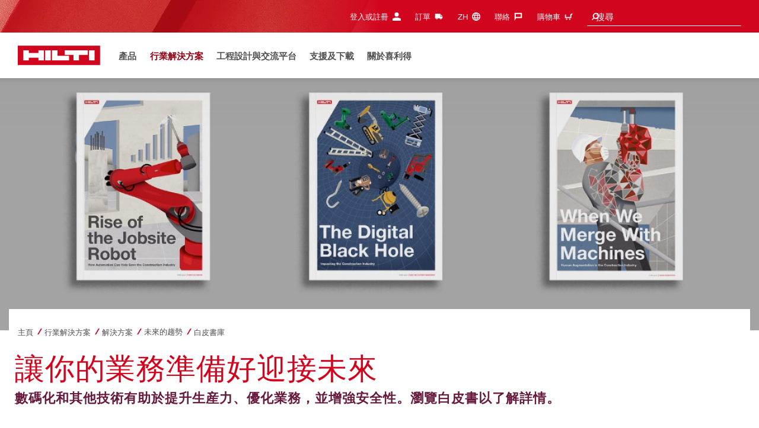

--- FILE ---
content_type: text/html; charset=utf-8
request_url: https://www.hilti.com.hk/content/hilti/A1/HK/zh/business/business/trends/whitepaper-library.html
body_size: 27269
content:
<!DOCTYPE html>
<html class="aem_footer_nav_xf aem_homepage_smartbar cms_editorial_feature contentful_header_footer contentful_homepage ldt_account_id_on_send_us_a_message_form ldt_add_cookies_for_token_refresh_for_am ldt_add_to_cart_from_spa_pages ldt_add_to_cart_mpis_validation ldt_aem_angular_integration ldt_aem_angular_recommended_products ldt_aem_child_section_full_width_grid ldt_aem_css_overlay_component ldt_aem_full_homepage ldt_aem_links_scrollto_anchors ldt_aem_mobile_table ldt_aem_product_editorial_xf_css ldt_aem_retrieve_gtm_didomi_from_universal ldt_align_page_margins ldt_block_myaccount_change_email ldt_cart_conversion_tracking ldt_cart_convert_from_tod ldt_cart_encoded_items ldt_ccmsv2_currency ldt_checkout_asiapay_for_nb_block ldt_checkout_mpis_migration ldt_checkout_shipto_otp ldt_checkout_spa_routes ldt_cloud_auth_verify ldt_cnc_weblate ldt_configuration_v2 ldt_consent_collection_via_registration_service ldt_consent_tracking_on_registration_success ldt_consumable_subscription ldt_consumable_subscription_change_history ldt_consumable_subscription_orders ldt_consumable_subscription_po_number ldt_consumable_subscription_withdrawal ldt_consumables_subscription_auth_finance ldt_consumables_subscription_order_confirmation ldt_consumables_subscription_quick_checkout ldt_consumables_subscription_quick_checkout_eta ldt_consumables_subscription_reporting ldt_convert_price_for_price_basis ldt_country_location_modal ldt_cxml_fleet_entry ldt_cxml_soft_sub_entry ldt_delete_items_before_external_add_to_cart ldt_der_extended_join_account_text ldt_display_consent_checkbox_on_unified_registration ldt_display_country_name_on_registration_step3 ldt_domain_email_recognition ldt_domain_email_recognition_switch_to_store_config ldt_dp_guest_checkout_order_export ldt_dual_currency_migration ldt_emails_retry_sending_on_failure ldt_enable_eclass_classification ldt_escape_ids_xml ldt_evouchers ldt_evouchers_pii ldt_evouchers_winter_weeks ldt_finhub_use_mpis ldt_fleet_quick_checkout ldt_fleet_quick_checkout_quote_conversion ldt_form_complete_url ldt_get_default_accounts ldt_global_registration_redirection_flag ldt_grid_contentful ldt_guest_checkout_guidance_infobox ldt_hc_employee_id_header ldt_hdms_apigw_domain_check_clientside ldt_hdms_compare_overlay ldt_hdms_customer_connectivity_services ldt_hdms_favorite_list_add_message ldt_hdms_favorite_list_product_replacements ldt_hdms_favorite_list_use_new_details_page ldt_hdms_favorite_lists_overview_refactor ldt_hdms_favorite_lists_quantity_input_unit ldt_hdms_ga_performance ldt_hdms_recently_purchased_items_filters ldt_hide_price_on_product_recommendations ldt_ids_punchout_oauth_call_pwd_param ldt_idspunchout_delete_cart ldt_ignite_resend_invoice ldt_include_query_params_to_silent_login_state_for_am ldt_limit_product_reco_appearance ldt_load_recaptcha_script_on_contact_center_open ldt_location_banner_disable_timestamp_rule ldt_mif_use_mpis ldt_multi_currency_query_switch ldt_ngc_myaccount_login_password_page ldt_ngc_request_user_management_activation_email ldt_ngc_request_user_management_contact_deletion_email ldt_ngc_scan_shop ldt_ngc_send_us_a_message_email ldt_optimized_suggested_action_flyout_rules ldt_order_history_display_fleet_tod ldt_order_history_reason ldt_pdp_autoscaler_enabled ldt_pdp_import_multithreaded ldt_pdp_import_multithreaded_processing ldt_pdp_import_running_flag ldt_peak_tool_am_ordering ldt_product_list_page_marketing_consent ldt_product_page_autosuggest_fix ldt_product_page_demo_request_email ldt_product_page_flexible_billing_cycle ldt_product_page_hide_view_online_link ldt_product_page_marketing_consent ldt_product_page_new_prices_api ldt_product_page_performance ldt_product_page_performance_v2 ldt_product_recommendations_add_to_cart_overlay ldt_punchout_cart_cookie ldt_punchout_cookie_check ldt_punchout_dynamic_login ldt_punchout_oauth_call ldt_punchout_page ldt_punchout_sso_cookie ldt_quick_checkout ldt_quick_checkout_billto_alternative_strategy ldt_quick_checkout_cart_calculation_state ldt_quick_checkout_quote_conversion ldt_quick_checkout_shipto_alternative_strategy ldt_quick_item_entry_hp_loading_animation ldt_redirect_to_correct_categories_structure ldt_reduce_sap_dp_init_calls_vouchers ldt_registration_guard_user_type_check_enhancement ldt_resend_delivery_note_email ldt_scalable_guest_checkout_address_validation ldt_search_on_der_page ldt_sequential_registration_guards ldt_skip_deprecated_login_warning_popup ldt_subscription_portal_mpis ldt_subscription_request_demo_link ldt_subscription_th_calendar ldt_subscritpion_cancel_fixed_time ldt_subscritpion_restart_trial ldt_subscritpion_smart_confirmation_message ldt_suggest_user_location_flyout ldt_sync_contact_id_cookie_for_am ldt_sync_customer_id_cookie_for_am ldt_tod_mobile_app ldt_tod_ordering ldt_tod_quick_checkout ldt_tpm_econtracting_flexible_billing ldt_tpm_hdms_change_cost_center_process_v2 ldt_tpm_hdms_change_tool_labels_process_v2 ldt_tpm_hdms_fast_tools_exchange_process_email_v2 ldt_tpm_hdms_global_labelling_component_improvements ldt_tpm_hdms_repair_tracking_edit_pickup ldt_tpm_hdms_repair_tracking_edit_pickup_v2 ldt_tpm_hdms_repair_tracking_po_document_v2 ldt_tpm_hdms_tools_change_labels_process_email_v2 ldt_tpm_hdms_tools_cost_center_process_email_v2 ldt_tpm_hdms_tools_extend_children_serial_number ldt_tpm_hdms_tools_extend_process_v2 ldt_tpm_hdms_tools_lost_stolen_process_email_v2 ldt_tpm_hdms_tools_lost_stolen_process_v2 ldt_tpm_hdms_tools_renew_delivery_type ldt_tpm_hdms_tools_renew_process_email_v2 ldt_tpm_hdms_tools_renew_process_v2 ldt_tpm_hdms_tools_reorder_labels_process_email_v2 ldt_tpm_hdms_tools_reorder_labels_process_v2 ldt_tpm_hdms_tools_repair_status_prokit ldt_use_pricev2_street_prices_s4 ldt_use_replace_cart_mutation ldt_voucher_cleanup_cart_page" lang="zh-HK" dir="ltr" data-site-type="market">
    
        <head>
    
    

    
    <script defer="defer" type="text/javascript" src="https://rum.hlx.page/.rum/@adobe/helix-rum-js@%5E2/dist/rum-standalone.js" data-routing="env=prod,tier=publish,ams=Hilti"></script>
<script type="text/javascript">
        var pageLanguage = "zh_HK";
    </script>

    <meta charset="utf-8"/>
    <meta name="msvalidate.01" content="7AFBD1FEAB2044738C890D159C5F294C"/>
    <meta http-equiv="x-ua-compatible" content="ie=edge"/>
    <meta http-equiv="language" content="zh_HK"/>
    
    
    
    
  <meta name="robots" content="INDEX, FOLLOW"/>



      
    <link rel="alternate" hreflang="zh-HK" href="https://www.hilti.com.hk/content/hilti/A1/HK/zh/business/business/trends/whitepaper-library.html"/>
  
    <link rel="alternate" hreflang="pt-PT" href="https://www.hilti.pt/content/hilti/E2/PT/pt/business/business/trends/nos-articles.html"/>
  
    <link rel="alternate" hreflang="fr-FR" href="https://www.hilti.fr/content/hilti/E2/FR/fr/business/business/trends/whitepaper-library.html"/>
  
    <link rel="alternate" hreflang="en-HK" href="https://www.hilti.com.hk/content/hilti/A1/HK/en/business/business/trends/whitepaper-library.html"/>
  


    
    
<script src="/etc.clientlibs/hilti/clientlibs/aem-user-details-loader.min.cb082b07f710d14bc30a606b721039e5.js"></script>




    
    <script type="application/javascript">
        window.dataLayer = window.dataLayer || [];
        window.pageTrackingData = {"templateType":"contentPage","EditorialContentMain":"business","EditorialContentSub":"business"}
    </script>
    


    

    
    
    
    <link rel="canonical" href="https://www.hilti.com.hk/content/hilti/A1/HK/zh/business/business/trends/whitepaper-library.html"/>
    
    <meta property="og:title" content="白皮書庫"/>
    <meta property="og:type" content="website"/>
    <meta property="og:url" content="https://www.hilti.com.hk/content/hilti/A1/HK/zh/business/business/trends/whitepaper-library.html"/>
    <meta property="og:image" content="https://www.hilti.com.hk/content/dam/urgent-folder/global/TLP_MVP_AllCovers_1.png"/>
    <meta property="og:description" content="下載建築白皮書，探索有助减少受傷、節省開支和提高盈利能力的新建築技術。"/>


    
    
<title>白皮書庫 - HILTI 香港</title>

<meta name="author" content="HILTI 香港"/>
<meta name="description" content="下載建築白皮書，探索有助减少受傷、節省開支和提高盈利能力的新建築技術。"/>
<meta name="keywords" content="建築技術，施工技術，工地技術，建築機械人，建築用可穿戴式設備，工具追蹤軟件，工具追蹤應用程式"/>
    <meta name="csrf-token" content=""/>
    <meta name="viewport" content="width=device-width, height=device-height, initial-scale=1.0, maximum-scale=2"/>

    <meta name="apple-mobile-web-app-capable" content="yes"/>
    <meta name="apple-mobile-web-app-status-bar-style" content="black"/>

    
    
<link rel="stylesheet" href="/etc.clientlibs/hilti/clientlibs/hol/stylesheets/cl-styles-hol.min.6b4ad4d8db7d69d35d712cef9771cd82.css" type="text/css">



    

    

    
    
<link rel="stylesheet" href="/etc.clientlibs/hilti/clientlibs/components.min.e6977857da34807940c1e208127cec14.css" type="text/css">




    
    
<script src="/etc.clientlibs/hilti/clientlibs/hol/javascripts/cl-scripts-hol-head.min.9fc379c734f9965362952d215a9644fe.js"></script>



    
    
<script src="/etc.clientlibs/hilti/clientlibs/feature-toggle.min.1af6220888eb2da45466071b2a5d55e2.js"></script>




    <link rel="preload" href="/etc.clientlibs/hilti/clientlibs/resources/assets/stylesheets/fonts/iconfont.woff2" as="font" type="font/woff2" crossorigin="anonymous"/>

    <script>
        window.featureToggleEngine.initializeInPageToggles(
                {
                    inPageToggles: {"aem_footer_nav_xf":true,"aem_homepage_smartbar":true,"cms_editorial_feature":true,"contentful_header_footer":true,"contentful_homepage":true,"hilti-shop-country-list":{"enabled":false},"ldt_account_id_on_send_us_a_message_form":true,"ldt_add_cookies_for_token_refresh_for_am":true,"ldt_add_to_cart_from_spa_pages":true,"ldt_add_to_cart_mpis_validation":true,"ldt_aem_angular_integration":true,"ldt_aem_angular_recommended_products":true,"ldt_aem_child_section_full_width_grid":true,"ldt_aem_css_overlay_component":true,"ldt_aem_full_homepage":true,"ldt_aem_links_scrollto_anchors":true,"ldt_aem_mobile_table":true,"ldt_aem_product_editorial_xf_css":true,"ldt_aem_retrieve_gtm_didomi_from_universal":true,"ldt_align_page_margins":true,"ldt_block_myaccount_change_email":true,"ldt_cart_conversion_tracking":true,"ldt_cart_convert_from_tod":true,"ldt_cart_encoded_items":true,"ldt_ccmsv2_currency":true,"ldt_checkout_asiapay_for_nb_block":true,"ldt_checkout_mpis_migration":true,"ldt_checkout_shipto_otp":true,"ldt_checkout_spa_routes":true,"ldt_cloud_auth_verify":true,"ldt_cnc_weblate":true,"ldt_configuration_v2":true,"ldt_consent_collection_via_registration_service":true,"ldt_consent_tracking_on_registration_success":true,"ldt_consumable_subscription":true,"ldt_consumable_subscription_change_history":true,"ldt_consumable_subscription_orders":true,"ldt_consumable_subscription_po_number":true,"ldt_consumable_subscription_withdrawal":true,"ldt_consumables_subscription_auth_finance":true,"ldt_consumables_subscription_order_confirmation":true,"ldt_consumables_subscription_quick_checkout":true,"ldt_consumables_subscription_quick_checkout_eta":true,"ldt_consumables_subscription_reporting":true,"ldt_convert_price_for_price_basis":true,"ldt_country_location_modal":true,"ldt_cxml_fleet_entry":true,"ldt_cxml_soft_sub_entry":true,"ldt_delete_items_before_external_add_to_cart":true,"ldt_der_extended_join_account_text":true,"ldt_display_consent_checkbox_on_unified_registration":true,"ldt_display_country_name_on_registration_step3":true,"ldt_domain_email_recognition":true,"ldt_domain_email_recognition_switch_to_store_config":true,"ldt_dp_guest_checkout_order_export":true,"ldt_dual_currency_migration":true,"ldt_emails_retry_sending_on_failure":true,"ldt_enable_eclass_classification":true,"ldt_escape_ids_xml":true,"ldt_evouchers":true,"ldt_evouchers_pii":true,"ldt_evouchers_winter_weeks":true,"ldt_finhub_use_mpis":true,"ldt_fleet_quick_checkout":true,"ldt_fleet_quick_checkout_quote_conversion":true,"ldt_form_complete_url":true,"ldt_get_default_accounts":true,"ldt_global_registration_redirection_flag":true,"ldt_grid_contentful":true,"ldt_guest_checkout_guidance_infobox":true,"ldt_hc_employee_id_header":true,"ldt_hdms_apigw_domain_check_clientside":true,"ldt_hdms_compare_overlay":true,"ldt_hdms_customer_connectivity_services":true,"ldt_hdms_favorite_list_add_message":true,"ldt_hdms_favorite_list_product_replacements":true,"ldt_hdms_favorite_list_use_new_details_page":true,"ldt_hdms_favorite_lists_overview_refactor":true,"ldt_hdms_favorite_lists_quantity_input_unit":true,"ldt_hdms_ga_performance":true,"ldt_hdms_recently_purchased_items_filters":true,"ldt_hide_price_on_product_recommendations":true,"ldt_ids_punchout_oauth_call_pwd_param":true,"ldt_idspunchout_delete_cart":true,"ldt_ignite_resend_invoice":true,"ldt_include_query_params_to_silent_login_state_for_am":true,"ldt_limit_product_reco_appearance":true,"ldt_load_recaptcha_script_on_contact_center_open":true,"ldt_location_banner_disable_timestamp_rule":true,"ldt_mif_use_mpis":true,"ldt_multi_currency_query_switch":true,"ldt_ngc_myaccount_login_password_page":true,"ldt_ngc_request_user_management_activation_email":true,"ldt_ngc_request_user_management_contact_deletion_email":true,"ldt_ngc_scan_shop":true,"ldt_ngc_send_us_a_message_email":true,"ldt_optimized_suggested_action_flyout_rules":true,"ldt_order_history_display_fleet_tod":true,"ldt_order_history_reason":true,"ldt_pdp_autoscaler_enabled":true,"ldt_pdp_import_multithreaded":true,"ldt_pdp_import_multithreaded_processing":true,"ldt_pdp_import_nbr_persister_threads":16,"ldt_pdp_import_nbr_processor_threads":10,"ldt_pdp_import_running_flag":true,"ldt_peak_tool_am_ordering":true,"ldt_product_list_page_marketing_consent":true,"ldt_product_page_autosuggest_fix":true,"ldt_product_page_demo_request_email":true,"ldt_product_page_flexible_billing_cycle":true,"ldt_product_page_hide_view_online_link":true,"ldt_product_page_marketing_consent":true,"ldt_product_page_new_prices_api":true,"ldt_product_page_performance":true,"ldt_product_page_performance_v2":true,"ldt_product_recommendations_add_to_cart_overlay":true,"ldt_punchout_cart_cookie":true,"ldt_punchout_cookie_check":true,"ldt_punchout_dynamic_login":true,"ldt_punchout_oauth_call":true,"ldt_punchout_page":true,"ldt_punchout_sso_cookie":true,"ldt_quick_checkout":true,"ldt_quick_checkout_billto_alternative_strategy":true,"ldt_quick_checkout_cart_calculation_state":true,"ldt_quick_checkout_quote_conversion":true,"ldt_quick_checkout_shipto_alternative_strategy":true,"ldt_quick_item_entry_hp_loading_animation":true,"ldt_redirect_to_correct_categories_structure":true,"ldt_reduce_sap_dp_init_calls_vouchers":true,"ldt_registration_guard_user_type_check_enhancement":true,"ldt_resend_delivery_note_email":true,"ldt_rum_config":{"tSampleRate":10,"sSampleRate":30,"tLongTasks":true,"tResources":true},"ldt_scalable_guest_checkout_address_validation":true,"ldt_search_on_der_page":true,"ldt_sequential_registration_guards":true,"ldt_skip_deprecated_login_warning_popup":true,"ldt_subscription_portal_mpis":true,"ldt_subscription_request_demo_link":true,"ldt_subscription_th_calendar":true,"ldt_subscritpion_cancel_fixed_time":true,"ldt_subscritpion_restart_trial":true,"ldt_subscritpion_smart_confirmation_message":true,"ldt_suggest_user_location_flyout":true,"ldt_sync_contact_id_cookie_for_am":true,"ldt_sync_customer_id_cookie_for_am":true,"ldt_tod_mobile_app":true,"ldt_tod_ordering":true,"ldt_tod_quick_checkout":true,"ldt_tpm_econtracting_flexible_billing":true,"ldt_tpm_hdms_change_cost_center_process_v2":true,"ldt_tpm_hdms_change_tool_labels_process_v2":true,"ldt_tpm_hdms_fast_tools_exchange_process_email_v2":true,"ldt_tpm_hdms_global_labelling_component_improvements":true,"ldt_tpm_hdms_repair_tracking_edit_pickup":true,"ldt_tpm_hdms_repair_tracking_edit_pickup_v2":true,"ldt_tpm_hdms_repair_tracking_po_document_v2":true,"ldt_tpm_hdms_tools_change_labels_process_email_v2":true,"ldt_tpm_hdms_tools_cost_center_process_email_v2":true,"ldt_tpm_hdms_tools_extend_children_serial_number":true,"ldt_tpm_hdms_tools_extend_process_v2":true,"ldt_tpm_hdms_tools_lost_stolen_process_email_v2":true,"ldt_tpm_hdms_tools_lost_stolen_process_v2":true,"ldt_tpm_hdms_tools_renew_delivery_type":true,"ldt_tpm_hdms_tools_renew_process_email_v2":true,"ldt_tpm_hdms_tools_renew_process_v2":true,"ldt_tpm_hdms_tools_reorder_labels_process_email_v2":true,"ldt_tpm_hdms_tools_reorder_labels_process_v2":true,"ldt_tpm_hdms_tools_repair_status_prokit":true,"ldt_use_pricev2_street_prices_s4":true,"ldt_use_replace_cart_mutation":true,"ldt_voucher_cleanup_cart_page":true}
                }
        );
    </script>

    
    
    
    

    


    

    

    <link rel="stylesheet" type="text/css" href="/etc.clientlibs/hilti/clientlibs/hol/stylesheets/cl-styles-print.min.6c85b9811d9fdcced983bd07945fc31f.css" media="print"/>

    
        <script class="ng-star-inserted">
      (function(h,o,u,n,d){h=h[d]=h[d]||{q:[],onReady:function(c){h.q.push(c);}};
      d=o.createElement(u);d.async=1;d.src=n;n=o.getElementsByTagName(u)[0];n.parentNode.insertBefore(d,n);
      })(window,document,'script','https://www.datadoghq-browser-agent.com/eu1/v5/datadog-rum-slim.js','DD_RUM');
      (w => {w.DD_RUM.onReady(() => {
        w.DD_RUM.init({
          clientToken: '-',
          applicationId: 'a8e90d17-8a7a-46e6-9c5a-edc6c7137511',
          service: 'hol-prod',
          env: 'prod',
          version: 'r2026-03',
          site: 'datadoghq.eu',
          sessionSampleRate: 30,
          sessionReplaySampleRate: 0,
          telemetrySampleRate: 0,
          trackResources: true,
          trackLongTasks: true,
          traceSampleRate: 10,
          traceContextInjection: 'sampled',
          trackingConsent: 'not-granted',
          enableExperimentalFeatures: [],
          proxy: options => {
            const params = new URLSearchParams(options.parameters);
            params.delete('dd-api-key');
            return `${window.origin}/telemetry/rum${options.path}?${params.toString()}`;
          },
          allowedTracingUrls: [
            { match: /^https:\/\/[a-z0-9\.-]+\.hilti\.(?:co\.|com\.)*[a-z]{2,3}/i, propagatorTypes: ['tracecontext'] }
          ]
        });
      });
      })(window);
      </script><script id="didomiScript" class="ng-star-inserted">
      window.gdprAppliesGlobally=true;(function(){function a(e){if(!window.frames[e]){if(document.body&&document.body.firstChild){var t=document.body;
      var n=document.createElement("iframe");n.style.display="none";n.name=e;n.title=e;t.insertBefore(n,t.firstChild)}
      else{setTimeout(function(){a(e)},5)}}}function e(n,r,o,c,s){function e(e,t,n,a){if(typeof n!=="function"){return}if(!window[r]){window[r]=[]}var i=false;
      if(s){i=s(e,t,n)}if(!i){window[r].push({command:e,parameter:t,callback:n,version:a})}}e.stub=true;
      function t(a){if(!window[n]||window[n].stub!==true){return}if(!a.data){return}
      var i=typeof a.data==="string";var e;try{e=i?JSON.parse(a.data):a.data}catch(t){return}if(e[o]){var r=e[o];window[n](r.command,r.parameter,function(e,t){
      var n={};n[c]={returnValue:e,success:t,callId:r.callId};a.source.postMessage(i?JSON.stringify(n):n,"*")},r.version)}}
      if(typeof window[n]!=="function"){window[n]=e;if(window.addEventListener){window.addEventListener("message",t,false)}else{window.attachEvent("onmessage",t)}}}
      e("__tcfapi","__tcfapiBuffer","__tcfapiCall","__tcfapiReturn");a("__tcfapiLocator");(function(e){
      var t=document.createElement("script");t.id="spcloader";t.type="text/javascript";t.async=true;
      t.src="https://sdk.privacy-center.org/"+e+"/loader.js?target="+document.location.hostname;t.charset="utf-8";var n=document.getElementsByTagName("script")[0];
      n.parentNode.insertBefore(t,n)})("f1c7437c-9b22-4112-8e35-4a9f829a423d")})();

      window.didomiConfig = {
        languages: {
          enabled: ['zh-CN'],
          default: 'zh-CN'
        },
        
        app: {
          privacyPolicyURL: 'https://www.hilti.com.hk/content/hilti/A1/HK/zh/various/footer-links/Privacy%20Policy.html#noPopup',
        },
        user: {
          bots: {
            consentRequired: false,
            types: ['crawlers', 'performance']
          }
        }
      }
    </script>
    
    
    
    
    <link rel="icon" type="image/x-icon" href="/static/ui/assets/images/favicon.ico">
    <link rel="shortcut icon" type="image/x-icon" href="/static/ui/assets/images/favicon.ico">
    <link rel="apple-touch-icon" href="/static/ui/assets/images/hilti-icon-180.png">
    <link rel="preload" href="/static/ui/assets/fonts/HiltiRoman-latin.woff2" as="font" type="font/woff2" crossorigin="anonymous">
    <link rel="preload" href="/static/ui/assets/fonts/HiltiBold-latin.woff2" as="font" type="font/woff2" crossorigin="anonymous">
    <link rel="stylesheet" href="/static/ui/assets/fonts/fonts.css" crossorigin="anonymous">
  <link rel="stylesheet" href="/static/ui/contents/R2026-03/styles.css"><script>
      window.dataLayer = [];
    </script><script id="gtmScript">
      (function(w,d,s,l,i){w[l]=w[l]||[];w[l].push({'gtm.start':
      new Date().getTime(),event:'gtm.js'});var f=d.getElementsByTagName(s)[0],
      j=d.createElement(s),dl=l!='dataLayer'?'&l='+l:'';j.async=true;j.src=
      '//www.googletagmanager.com/gtm.js?id='+i+dl;var n=d.querySelector('[nonce]');
      n&&j.setAttribute('nonce',n.nonce||n.getAttribute('nonce'));f.parentNode.insertBefore(j,f);
      })(window,document,'script','dataLayer','GTM-NTT568');
    </script><script>
    document.addEventListener('readystatechange',() =>
      document.body.style.setProperty('--scrollbar-width',`${window.innerWidth-document.body.clientWidth}px`),{once:true}
    );
    </script><style ng-app-id="hdms-website">[_nghost-hdms-website-c3895278206]{display:contents}</style><style ng-app-id="hdms-website">[_nghost-hdms-website-c1240066373]{display:block}</style><style ng-app-id="hdms-website">[_nghost-hdms-website-c446162324]{display:block}[_nghost-hdms-website-c446162324]   .bg-red-gradient[_ngcontent-hdms-website-c446162324]{background-image:linear-gradient(180deg,#bd051c 0,#d2051e 8.25rem)}[_nghost-hdms-website-c446162324]   .bg-red-gradient.link-columns[_ngcontent-hdms-website-c446162324]{box-shadow:inset 0 .625rem .625rem -.625rem #00000026}@media (min-width: 90rem){[_nghost-hdms-website-c446162324]   .bg-red-gradient.link-columns[_ngcontent-hdms-website-c446162324]{box-shadow:inset .625rem 0 .625rem -.625rem #00000026}:root[dir=rtl]   [_nghost-hdms-website-c446162324]   .bg-red-gradient.link-columns[_ngcontent-hdms-website-c446162324]{box-shadow:inset -.625rem 0 .625rem -.625rem #00000026}}[_nghost-hdms-website-c446162324]   .bg-box[_ngcontent-hdms-website-c446162324]{position:relative}[_nghost-hdms-website-c446162324]   .bg-box[_ngcontent-hdms-website-c446162324]:before{content:"";display:block;position:absolute;inset-inline-start:0;height:100%;width:100%;background-position:-20rem -2.0625rem;background-image:var(--bg-toolbox-image-url)}:root[dir=rtl]   [_nghost-hdms-website-c446162324]   .bg-box[_ngcontent-hdms-website-c446162324]:before{transform:scaleX(-1)}@media (min-width: 64rem){[_nghost-hdms-website-c446162324]   .bg-box[_ngcontent-hdms-website-c446162324]:before{background-position-x:-19.6875rem}}@media (min-width: 90rem){[_nghost-hdms-website-c446162324]   .bg-box[_ngcontent-hdms-website-c446162324]:before{width:50%;background-position:-16.875rem 0}}@media (min-width: 120rem){[_nghost-hdms-website-c446162324]   .bg-box[_ngcontent-hdms-website-c446162324]:before{background-position-x:calc(-16.875rem - ((120rem - 100vw)/2))}}[_nghost-hdms-website-c446162324]   .content-columns[_ngcontent-hdms-website-c446162324]{position:relative}@media (min-width: 90rem){[_nghost-hdms-website-c446162324]   .content-columns[_ngcontent-hdms-website-c446162324]{display:grid;grid-template-columns:calc(33% - 1.5625rem) auto}}[_nghost-hdms-website-c446162324]   .link-columns[_ngcontent-hdms-website-c446162324]{display:grid;grid-column-gap:2.5rem;padding-top:2.0625rem;padding-bottom:2.0625rem}@media (max-width: 89.99875rem){[_nghost-hdms-website-c446162324]   .link-columns[_ngcontent-hdms-website-c446162324]{margin-left:-1.875rem;margin-right:-1.875rem;padding-left:1.875rem;padding-right:1.875rem}}@media (max-width: 63.99875rem){[_nghost-hdms-website-c446162324]   .link-columns[_ngcontent-hdms-website-c446162324]{margin-left:-1.5625rem;margin-right:-1.5625rem;padding-left:1.5625rem;padding-right:1.5625rem}}@media (min-width: 64rem){[_nghost-hdms-website-c446162324]   .link-columns[_ngcontent-hdms-website-c446162324]{grid-template-columns:1fr 1fr 1fr 1fr;padding-top:2.75rem;padding-bottom:2.0625rem}}@media (min-width: 90rem){[_nghost-hdms-website-c446162324]   .link-columns[_ngcontent-hdms-website-c446162324]{padding-inline-start:2.5rem}}[_nghost-hdms-website-c446162324]   .basic-link-container[_ngcontent-hdms-website-c446162324]   li[_ngcontent-hdms-website-c446162324]{display:flex;margin-bottom:.6875rem}[_nghost-hdms-website-c446162324]   .basic-link-container[_ngcontent-hdms-website-c446162324]   a.basic-link[_ngcontent-hdms-website-c446162324]{font-weight:400;font-size:.8125rem;line-height:1.375rem;text-decoration:none}[_nghost-hdms-website-c446162324]   .basic-link-container[_ngcontent-hdms-website-c446162324]   a.basic-link[_ngcontent-hdms-website-c446162324]:hover, [_nghost-hdms-website-c446162324]   .basic-link-container[_ngcontent-hdms-website-c446162324]   a.basic-link[_ngcontent-hdms-website-c446162324]:focus{text-decoration:underline}@media (min-width: 64rem){[_nghost-hdms-website-c446162324]   .basic-link-container[_ngcontent-hdms-website-c446162324]{display:flex;flex-direction:row;flex-wrap:wrap}[_nghost-hdms-website-c446162324]   .basic-link-container[_ngcontent-hdms-website-c446162324]   li[_ngcontent-hdms-website-c446162324]{margin-bottom:0}}.modal-open[_nghost-hdms-website-c446162324]   .footer-contents[_ngcontent-hdms-website-c446162324], .modal-open   [_nghost-hdms-website-c446162324]   .footer-contents[_ngcontent-hdms-website-c446162324]{width:100vw;padding-inline-end:var(--scrollbar-width, 15px)}</style><style ng-app-id="hdms-website">[_nghost-hdms-website-c1763463198]{display:none}@media screen and (min-width: 64rem){.global-banner-container[_nghost-hdms-website-c1763463198]{display:block}}.hdms-page-preloader-active.navigate:not(.modal-open)[_nghost-hdms-website-c1763463198], .hdms-page-preloader-active.navigate:not(.modal-open)   [_nghost-hdms-website-c1763463198]{z-index:10000;position:relative}</style><style ng-app-id="hdms-website">[_nghost-hdms-website-c1527363692]{display:block;width:100%;background-color:#fff;box-shadow:0 -.625rem .625rem .625rem #00000026}@media print{[_nghost-hdms-website-c1527363692]{box-shadow:none!important}}.shrd-pf-ft-page-header[_nghost-hdms-website-c1527363692]{top:0;z-index:1005}@media screen and (max-height: 40.5625rem) and (min-width: 64rem){[_nghost-hdms-website-c1527363692]{top:unset!important}}[_nghost-hdms-website-c1527363692]   .skip-main-btn[_ngcontent-hdms-website-c1527363692]{z-index:1006}[_nghost-hdms-website-c1527363692]   .header-strip-wrapper[_ngcontent-hdms-website-c1527363692]{height:3.4375rem}@media (max-width: 63.99875rem){[_nghost-hdms-website-c1527363692]   .header-strip-wrapper[_ngcontent-hdms-website-c1527363692]{align-items:center;display:flex}}@media (min-width: 64rem){[_nghost-hdms-website-c1527363692]   .header-strip-wrapper[_ngcontent-hdms-website-c1527363692]{height:6.1875rem}}[_nghost-hdms-website-c1527363692]   .header-strip-wrapper.is-compressed[_ngcontent-hdms-website-c1527363692]{height:3.4375rem}[_nghost-hdms-website-c1527363692]   .header-strip-wrapper[_ngcontent-hdms-website-c1527363692]   .btn-show-nav[_ngcontent-hdms-website-c1527363692]{display:none}@media (min-width: 64rem){[_nghost-hdms-website-c1527363692]   .header-strip-wrapper[_ngcontent-hdms-website-c1527363692]   .btn-show-nav[_ngcontent-hdms-website-c1527363692]{display:flex;position:absolute;top:0;pointer-events:none;opacity:0;transform:translateY(-1.375rem);transition:transform .15s ease-out,opacity .15s ease-out;inset-inline-end:0}}@media (min-width: 64rem){.sticky-top-transition   .shrd-pf-ft-page-header[_nghost-hdms-website-c1527363692], [_nghost-hdms-website-c1527363692]   .primary-nav[_ngcontent-hdms-website-c1527363692], [_nghost-hdms-website-c1527363692]   .meta-nav[_ngcontent-hdms-website-c1527363692]{transition:transform .25s ease-out,opacity .25s ease-out}}[_nghost-hdms-website-c1527363692]   .nav-wrapper[_ngcontent-hdms-website-c1527363692]{flex:1 1 auto;position:relative}[_nghost-hdms-website-c1527363692]   .content-col-right[_ngcontent-hdms-website-c1527363692]{margin-inline-start:auto}[_nghost-hdms-website-c1527363692]   .bg-box[_ngcontent-hdms-website-c1527363692]{position:relative;background-color:#d2051e}[_nghost-hdms-website-c1527363692]   .bg-box[_ngcontent-hdms-website-c1527363692]:before{content:"";display:block;position:absolute;height:100%;inset-inline-start:0;background-image:linear-gradient(90deg,#d2051e00 72%,#d2051e),var(--bg-toolbox-sm-image-url);background-position-x:0,-10rem;width:75%}@media (min-width: 64rem){[_nghost-hdms-website-c1527363692]   .bg-box[_ngcontent-hdms-website-c1527363692]:before{width:50%}}@media (min-width: 90rem){[_nghost-hdms-website-c1527363692]   .bg-box[_ngcontent-hdms-website-c1527363692]:before{background-position-x:0,-6.875rem}}@media (min-width: 120rem){[_nghost-hdms-website-c1527363692]   .bg-box[_ngcontent-hdms-website-c1527363692]:before{background-position-x:0,calc(-6.875rem - ((120rem - 100vw)/2))}}:root[dir=rtl]   [_nghost-hdms-website-c1527363692]   .bg-box[_ngcontent-hdms-website-c1527363692]:before{transform:scaleX(-1)}[_nghost-hdms-website-c1527363692]   .bg-box.bg-box-mobile[_ngcontent-hdms-website-c1527363692]{display:flex;height:100%;width:100%}@media (min-width: 64rem){body.sticky-top-transition[_nghost-hdms-website-c1527363692]   .primary-nav-container[_ngcontent-hdms-website-c1527363692], body.sticky-top-transition   [_nghost-hdms-website-c1527363692]   .primary-nav-container[_ngcontent-hdms-website-c1527363692]{transition:transform .25s ease-out}body.sticky-top-transition[_nghost-hdms-website-c1527363692]   .header-strip-wrapper[_ngcontent-hdms-website-c1527363692], body.sticky-top-transition   [_nghost-hdms-website-c1527363692]   .header-strip-wrapper[_ngcontent-hdms-website-c1527363692]{transition:height .25s ease-out}}.hdms-page-preloader-active   [_nghost-hdms-website-c1527363692]{z-index:10001}body:not(.is-compressed-page-layout)[_nghost-hdms-website-c1527363692]   .primary-nav-container[_ngcontent-hdms-website-c1527363692], body:not(.is-compressed-page-layout)   [_nghost-hdms-website-c1527363692]   .primary-nav-container[_ngcontent-hdms-website-c1527363692]{padding-top:1.375rem}@media (min-width: 64rem){body:not(.is-compressed-page-layout)[_nghost-hdms-website-c1527363692]   .header-strip-wrapper[_ngcontent-hdms-website-c1527363692], body:not(.is-compressed-page-layout)   [_nghost-hdms-website-c1527363692]   .header-strip-wrapper[_ngcontent-hdms-website-c1527363692]{height:8.25rem}}@media (min-width: 90rem){body:not(.is-compressed-page-layout)[_nghost-hdms-website-c1527363692]   .skip-main-btn[_ngcontent-hdms-website-c1527363692], body:not(.is-compressed-page-layout)   [_nghost-hdms-website-c1527363692]   .skip-main-btn[_ngcontent-hdms-website-c1527363692]{margin-left:3.75rem!important}}@media (min-width: 120rem){body:not(.is-compressed-page-layout)[_nghost-hdms-website-c1527363692]   .skip-main-btn[_ngcontent-hdms-website-c1527363692], body:not(.is-compressed-page-layout)   [_nghost-hdms-website-c1527363692]   .skip-main-btn[_ngcontent-hdms-website-c1527363692]{margin-left:calc((120rem - 100vw + var(--scrollbar-width, 15px)) / 2 * -1 + 3.75rem)!important}}.is-compressed-page-layout[_nghost-hdms-website-c1527363692]   .header-strip-wrapper[_ngcontent-hdms-website-c1527363692], .is-compressed-page-layout   [_nghost-hdms-website-c1527363692]   .header-strip-wrapper[_ngcontent-hdms-website-c1527363692]{height:3.4375rem}.is-compressed-page-layout[_nghost-hdms-website-c1527363692], .is-compressed-page-layout   [_nghost-hdms-website-c1527363692], .is-compressed-page-layout[_nghost-hdms-website-c1527363692]   .primary-nav[_ngcontent-hdms-website-c1527363692], .is-compressed-page-layout   [_nghost-hdms-website-c1527363692]   .primary-nav[_ngcontent-hdms-website-c1527363692], .is-compressed-page-layout[_nghost-hdms-website-c1527363692]   .meta-nav[_ngcontent-hdms-website-c1527363692], .is-compressed-page-layout   [_nghost-hdms-website-c1527363692]   .meta-nav[_ngcontent-hdms-website-c1527363692]{transition:none}.header-minimized:not(.is-compressed-page-layout)[_nghost-hdms-website-c1527363692]   .primary-nav-container[_ngcontent-hdms-website-c1527363692], .header-minimized:not(.is-compressed-page-layout)   [_nghost-hdms-website-c1527363692]   .primary-nav-container[_ngcontent-hdms-website-c1527363692]{transform:translateY(.6875rem)}@media screen and (min-height: 40.625rem) and (min-width: 64rem){.header-minimized:not(.is-compressed-page-layout)[_nghost-hdms-website-c1527363692], .header-minimized:not(.is-compressed-page-layout)   [_nghost-hdms-website-c1527363692]{transform:translateY(-4.8125rem);transition-duration:.3s;transition-timing-function:ease-in-out;transition-property:transform}.header-minimized:not(.is-compressed-page-layout)[_nghost-hdms-website-c1527363692]   .meta-nav[_ngcontent-hdms-website-c1527363692], .header-minimized:not(.is-compressed-page-layout)   [_nghost-hdms-website-c1527363692]   .meta-nav[_ngcontent-hdms-website-c1527363692]{pointer-events:none;opacity:0;transition:transform 0s ease-out,opacity .25s ease-out}.header-minimized:not(.is-compressed-page-layout)[_nghost-hdms-website-c1527363692]:not(.full-transition-animation)   .meta-nav[_ngcontent-hdms-website-c1527363692], .header-minimized:not(.is-compressed-page-layout)   [_nghost-hdms-website-c1527363692]:not(.full-transition-animation)   .meta-nav[_ngcontent-hdms-website-c1527363692]{transform:translateY(2.75rem);transition:transform .25s ease-out .3s,opacity .25s ease-out}.header-minimized:not(.is-compressed-page-layout)[_nghost-hdms-website-c1527363692]   .primary-nav[_ngcontent-hdms-website-c1527363692], .header-minimized:not(.is-compressed-page-layout)   [_nghost-hdms-website-c1527363692]   .primary-nav[_ngcontent-hdms-website-c1527363692]{transition-duration:.3s;transition-timing-function:ease-in-out;transform:translate(-1.21rem)}.header-minimized:not(.is-compressed-page-layout)[_nghost-hdms-website-c1527363692]   .btn-show-nav[_ngcontent-hdms-website-c1527363692], .header-minimized:not(.is-compressed-page-layout)   [_nghost-hdms-website-c1527363692]   .btn-show-nav[_ngcontent-hdms-website-c1527363692]{pointer-events:unset;opacity:1;transform:translateY(0);transition-delay:.3s;transition-duration:.25s;transition-timing-function:cubic-bezier(.14,0,.47,1.39)}}@media screen and (min-height: 40.625rem) and (min-width: 64rem){[dir=rtl]   .header-minimized:not(.is-compressed-page-layout)[_nghost-hdms-website-c1527363692]   .primary-nav[_ngcontent-hdms-website-c1527363692], [dir=rtl]   .header-minimized:not(.is-compressed-page-layout)   [_nghost-hdms-website-c1527363692]   .primary-nav[_ngcontent-hdms-website-c1527363692]{transform:translate(1.21rem)}}.modal-open[_nghost-hdms-website-c1527363692]   .bg-box[_ngcontent-hdms-website-c1527363692], .modal-open   [_nghost-hdms-website-c1527363692]   .bg-box[_ngcontent-hdms-website-c1527363692]{width:100vw;padding-inline-end:var(--scrollbar-width, 15px)}</style><style ng-app-id="hdms-website">[_nghost-hdms-website-c3125685766]{display:none;color:#fff;z-index:1;position:relative;transition:transform .25s ease-out;box-shadow:0 -.625rem .625rem .625rem #00000026}[_nghost-hdms-website-c3125685766]   .is-qa-mode[_ngcontent-hdms-website-c3125685766]{background-color:#671a3d}[_nghost-hdms-website-c3125685766]   .is-ts-mode[_ngcontent-hdms-website-c3125685766]{background-color:#d2051e}[_nghost-hdms-website-c3125685766]   .logged-text[_ngcontent-hdms-website-c3125685766]{text-overflow:ellipsis;white-space:nowrap;overflow:hidden}@media screen and (min-height: 40.625rem){.header-minimized[_nghost-hdms-website-c3125685766], .header-minimized   [_nghost-hdms-website-c3125685766]{transition:transform .3s ease-in-out;transform:translateY(4.8125rem)}}.is-qa-mode[_nghost-hdms-website-c3125685766], .is-qa-mode   [_nghost-hdms-website-c3125685766], .is-ts-mode[_nghost-hdms-website-c3125685766], .is-ts-mode   [_nghost-hdms-website-c3125685766]{display:block}.link-evouchers[_ngcontent-hdms-website-c3125685766]{font-size:.8125rem}</style><style ng-app-id="hdms-website">.btn-tertiary-option[_nghost-hdms-website-c3730675470], .btn-tertiary-option   [_nghost-hdms-website-c3730675470], .btn-tertiary-minor-borderless-neutraldark[_nghost-hdms-website-c3730675470], .btn-tertiary-minor-borderless-neutraldark   [_nghost-hdms-website-c3730675470], .btn-tertiary-minor[_nghost-hdms-website-c3730675470], .btn-tertiary-minor   [_nghost-hdms-website-c3730675470], .btn-tertiary-minor-borderless[_nghost-hdms-website-c3730675470], .btn-tertiary-minor-borderless   [_nghost-hdms-website-c3730675470], .btn-tertiary-major[_nghost-hdms-website-c3730675470], .btn-tertiary-major   [_nghost-hdms-website-c3730675470], .svg-icon-border[_nghost-hdms-website-c3730675470]{width:2.0625rem;min-width:2.0625rem;height:2.0625rem;display:inline-flex;align-items:center;justify-content:center;border:.0625rem solid #cbc8c1;border-radius:0}[_nghost-hdms-website-c3730675470]{display:inline-block;line-height:0;color:var(--svg-host-color, inherit);fill:var(--svg-host-color, currentColor);transition:color .25s,fill .25s}[_nghost-hdms-website-c3730675470]   .svg-icon[_ngcontent-hdms-website-c3730675470]{display:inline-block;width:1.125rem;height:1.125rem;line-height:inherit;color:var(--svg-icon-color, inherit);fill:var(--svg-icon-color, currentColor)}[_nghost-hdms-website-c3730675470]   .svg-icon.inherit-color[_ngcontent-hdms-website-c3730675470]{color:inherit!important;fill:currentColor!important}[_nghost-hdms-website-c3730675470]   .svg-icon-size-small[_ngcontent-hdms-website-c3730675470]{padding:.125rem}[_nghost-hdms-website-c3730675470]   .svg-icon-size-scalable[_ngcontent-hdms-website-c3730675470]{padding:15%}@media (max-width: 63.99875rem){[_nghost-hdms-website-c3730675470]   .svg-icon-size-responsive[_ngcontent-hdms-website-c3730675470]{padding:0}}.shrd-uic-text   [_nghost-hdms-website-c3730675470]   .svg-icon[_ngcontent-hdms-website-c3730675470]{flex-shrink:0}.shrd-uic-text   [_nghost-hdms-website-c3730675470]:first-child{margin-inline-end:.3125rem}.shrd-uic-text   [_nghost-hdms-website-c3730675470]:nth-child(n+2){margin-inline-start:.3125rem}.btn   [_nghost-hdms-website-c3730675470]{transition:background-color .25s linear}@media (prefers-reduced-motion: reduce){.btn   [_nghost-hdms-website-c3730675470]{transition:none}}.btn   [_nghost-hdms-website-c3730675470]   .svg-icon[_ngcontent-hdms-website-c3730675470]{pointer-events:none}@media (max-width: 63.99875rem){.btn-tertiary-major   [_nghost-hdms-website-c3730675470]:not(.keep-dimensions), .btn-tertiary-minor   [_nghost-hdms-website-c3730675470]:not(.keep-dimensions), .btn-tertiary-minor-borderless   [_nghost-hdms-website-c3730675470]:not(.keep-dimensions), .btn-tertiary-option   [_nghost-hdms-website-c3730675470]:not(.keep-dimensions), .btn-tertiary-minor-borderless-neutraldark   [_nghost-hdms-website-c3730675470]:not(.keep-dimensions){height:2.75rem;width:2.75rem;min-width:2.75rem}}.message-close-btn.btn-tertiary-minor[_nghost-hdms-website-c3730675470]   .svg-icon[_ngcontent-hdms-website-c3730675470], .message-close-btn.btn-tertiary-minor   [_nghost-hdms-website-c3730675470]   .svg-icon[_ngcontent-hdms-website-c3730675470], .info-box-close-btn.btn-tertiary-minor[_nghost-hdms-website-c3730675470]   .svg-icon[_ngcontent-hdms-website-c3730675470], .info-box-close-btn.btn-tertiary-minor   [_nghost-hdms-website-c3730675470]   .svg-icon[_ngcontent-hdms-website-c3730675470]{--svg-icon-color: #524f53 !important}.message-close-btn.btn-tertiary-minor:hover[_nghost-hdms-website-c3730675470]   .svg-icon[_ngcontent-hdms-website-c3730675470], .message-close-btn.btn-tertiary-minor:hover   [_nghost-hdms-website-c3730675470]   .svg-icon[_ngcontent-hdms-website-c3730675470], .info-box-close-btn.btn-tertiary-minor:hover[_nghost-hdms-website-c3730675470]   .svg-icon[_ngcontent-hdms-website-c3730675470], .info-box-close-btn.btn-tertiary-minor:hover   [_nghost-hdms-website-c3730675470]   .svg-icon[_ngcontent-hdms-website-c3730675470]{--svg-icon-color: #ab0115 !important}.btn-dropdown:active[_nghost-hdms-website-c3730675470]   .svg-icon[_ngcontent-hdms-website-c3730675470], .btn-dropdown:active   [_nghost-hdms-website-c3730675470]   .svg-icon[_ngcontent-hdms-website-c3730675470]{transform:rotate(180deg)}.btn-tertiary[_nghost-hdms-website-c3730675470]   .svg-icon[_ngcontent-hdms-website-c3730675470], .btn-tertiary   [_nghost-hdms-website-c3730675470]   .svg-icon[_ngcontent-hdms-website-c3730675470], .btn-tertiary-flyout[_nghost-hdms-website-c3730675470]   .svg-icon[_ngcontent-hdms-website-c3730675470], .btn-tertiary-flyout   [_nghost-hdms-website-c3730675470]   .svg-icon[_ngcontent-hdms-website-c3730675470], .btn-tertiary-trivial-text-bold[_nghost-hdms-website-c3730675470]   .svg-icon[_ngcontent-hdms-website-c3730675470], .btn-tertiary-trivial-text-bold   [_nghost-hdms-website-c3730675470]   .svg-icon[_ngcontent-hdms-website-c3730675470]{--svg-icon-color: #d2051e}.btn-tertiary.selected[_nghost-hdms-website-c3730675470]   .svg-icon[_ngcontent-hdms-website-c3730675470], .btn-tertiary.selected   [_nghost-hdms-website-c3730675470]   .svg-icon[_ngcontent-hdms-website-c3730675470], .btn-tertiary-flyout.selected[_nghost-hdms-website-c3730675470]   .svg-icon[_ngcontent-hdms-website-c3730675470], .btn-tertiary-flyout.selected   [_nghost-hdms-website-c3730675470]   .svg-icon[_ngcontent-hdms-website-c3730675470], .btn-tertiary-trivial-text-bold.selected[_nghost-hdms-website-c3730675470]   .svg-icon[_ngcontent-hdms-website-c3730675470], .btn-tertiary-trivial-text-bold.selected   [_nghost-hdms-website-c3730675470]   .svg-icon[_ngcontent-hdms-website-c3730675470]{--svg-icon-color: #d2051e}.btn-tertiary:hover[_nghost-hdms-website-c3730675470]   .svg-icon[_ngcontent-hdms-website-c3730675470], .btn-tertiary:hover   [_nghost-hdms-website-c3730675470]   .svg-icon[_ngcontent-hdms-website-c3730675470], .btn-tertiary-flyout:hover[_nghost-hdms-website-c3730675470]   .svg-icon[_ngcontent-hdms-website-c3730675470], .btn-tertiary-flyout:hover   [_nghost-hdms-website-c3730675470]   .svg-icon[_ngcontent-hdms-website-c3730675470], .btn-tertiary-trivial-text-bold:hover[_nghost-hdms-website-c3730675470]   .svg-icon[_ngcontent-hdms-website-c3730675470], .btn-tertiary-trivial-text-bold:hover   [_nghost-hdms-website-c3730675470]   .svg-icon[_ngcontent-hdms-website-c3730675470], .btn-tertiary:focus[_nghost-hdms-website-c3730675470]   .svg-icon[_ngcontent-hdms-website-c3730675470], .btn-tertiary:focus   [_nghost-hdms-website-c3730675470]   .svg-icon[_ngcontent-hdms-website-c3730675470], .btn-tertiary-flyout:focus[_nghost-hdms-website-c3730675470]   .svg-icon[_ngcontent-hdms-website-c3730675470], .btn-tertiary-flyout:focus   [_nghost-hdms-website-c3730675470]   .svg-icon[_ngcontent-hdms-website-c3730675470], .btn-tertiary-trivial-text-bold:focus[_nghost-hdms-website-c3730675470]   .svg-icon[_ngcontent-hdms-website-c3730675470], .btn-tertiary-trivial-text-bold:focus   [_nghost-hdms-website-c3730675470]   .svg-icon[_ngcontent-hdms-website-c3730675470]{--svg-icon-color: #ab0115}.btn-tertiary:disabled[_nghost-hdms-website-c3730675470]   .svg-icon[_ngcontent-hdms-website-c3730675470], .btn-tertiary:disabled   [_nghost-hdms-website-c3730675470]   .svg-icon[_ngcontent-hdms-website-c3730675470], .btn-tertiary.disabled[_nghost-hdms-website-c3730675470]   .svg-icon[_ngcontent-hdms-website-c3730675470], .btn-tertiary.disabled   [_nghost-hdms-website-c3730675470]   .svg-icon[_ngcontent-hdms-website-c3730675470], .btn-tertiary-trivial-text-bold:disabled[_nghost-hdms-website-c3730675470]   .svg-icon[_ngcontent-hdms-website-c3730675470], .btn-tertiary-trivial-text-bold:disabled   [_nghost-hdms-website-c3730675470]   .svg-icon[_ngcontent-hdms-website-c3730675470]{--svg-icon-color: #bab9ba}.btn-tertiary:not(:disabled):not(.disabled):active[_nghost-hdms-website-c3730675470]   .svg-icon[_ngcontent-hdms-website-c3730675470], .btn-tertiary:not(:disabled):not(.disabled):active   [_nghost-hdms-website-c3730675470]   .svg-icon[_ngcontent-hdms-website-c3730675470], .btn-tertiary:not(:disabled):not(.disabled).active[_nghost-hdms-website-c3730675470]   .svg-icon[_ngcontent-hdms-website-c3730675470], .btn-tertiary:not(:disabled):not(.disabled).active   [_nghost-hdms-website-c3730675470]   .svg-icon[_ngcontent-hdms-website-c3730675470], .btn-tertiary-flyout:not(:disabled):not(.disabled):active[_nghost-hdms-website-c3730675470]   .svg-icon[_ngcontent-hdms-website-c3730675470], .btn-tertiary-flyout:not(:disabled):not(.disabled):active   [_nghost-hdms-website-c3730675470]   .svg-icon[_ngcontent-hdms-website-c3730675470], .btn-tertiary-flyout:not(:disabled):not(.disabled).active[_nghost-hdms-website-c3730675470]   .svg-icon[_ngcontent-hdms-website-c3730675470], .btn-tertiary-flyout:not(:disabled):not(.disabled).active   [_nghost-hdms-website-c3730675470]   .svg-icon[_ngcontent-hdms-website-c3730675470], .btn-tertiary-trivial-text-bold:not(:disabled):not(.disabled):active[_nghost-hdms-website-c3730675470]   .svg-icon[_ngcontent-hdms-website-c3730675470], .btn-tertiary-trivial-text-bold:not(:disabled):not(.disabled):active   [_nghost-hdms-website-c3730675470]   .svg-icon[_ngcontent-hdms-website-c3730675470], .btn-tertiary-trivial-text-bold:not(:disabled):not(.disabled).active[_nghost-hdms-website-c3730675470]   .svg-icon[_ngcontent-hdms-website-c3730675470], .btn-tertiary-trivial-text-bold:not(:disabled):not(.disabled).active   [_nghost-hdms-website-c3730675470]   .svg-icon[_ngcontent-hdms-website-c3730675470]{--svg-icon-color: #920314}.btn-tertiary-major[_nghost-hdms-website-c3730675470], .btn-tertiary-major   [_nghost-hdms-website-c3730675470]{background-color:#d2051e;border-color:#d2051e}.btn-tertiary-major[_nghost-hdms-website-c3730675470]   .svg-icon[_ngcontent-hdms-website-c3730675470], .btn-tertiary-major   [_nghost-hdms-website-c3730675470]   .svg-icon[_ngcontent-hdms-website-c3730675470]{--svg-icon-color: #fff}.btn-tertiary-major.selected[_nghost-hdms-website-c3730675470], .btn-tertiary-major.selected   [_nghost-hdms-website-c3730675470]{background-color:#d2051e;border-color:#d2051e}.btn-tertiary-major:hover[_nghost-hdms-website-c3730675470], .btn-tertiary-major:hover   [_nghost-hdms-website-c3730675470], .btn-tertiary-major:focus[_nghost-hdms-website-c3730675470], .btn-tertiary-major:focus   [_nghost-hdms-website-c3730675470]{background-color:#ab0115;border-color:#ab0115}.btn-tertiary-major:disabled[_nghost-hdms-website-c3730675470], .btn-tertiary-major:disabled   [_nghost-hdms-website-c3730675470], .btn-tertiary-major.disabled[_nghost-hdms-website-c3730675470], .btn-tertiary-major.disabled   [_nghost-hdms-website-c3730675470]{background-color:#bab9ba;border-color:#bab9ba}.btn-tertiary-major:not(:disabled):not(.disabled):active[_nghost-hdms-website-c3730675470], .btn-tertiary-major:not(:disabled):not(.disabled):active   [_nghost-hdms-website-c3730675470], .btn-tertiary-major:not(:disabled):not(.disabled).active[_nghost-hdms-website-c3730675470], .btn-tertiary-major:not(:disabled):not(.disabled).active   [_nghost-hdms-website-c3730675470]{background-color:#920314;border-color:#920314}.btn-tertiary-minor[_nghost-hdms-website-c3730675470], .btn-tertiary-minor   [_nghost-hdms-website-c3730675470], .btn-tertiary-minor-borderless[_nghost-hdms-website-c3730675470], .btn-tertiary-minor-borderless   [_nghost-hdms-website-c3730675470]{border-color:#d2051e}.btn-tertiary-minor[_nghost-hdms-website-c3730675470]   .svg-icon[_ngcontent-hdms-website-c3730675470], .btn-tertiary-minor   [_nghost-hdms-website-c3730675470]   .svg-icon[_ngcontent-hdms-website-c3730675470], .btn-tertiary-minor-borderless[_nghost-hdms-website-c3730675470]   .svg-icon[_ngcontent-hdms-website-c3730675470], .btn-tertiary-minor-borderless   [_nghost-hdms-website-c3730675470]   .svg-icon[_ngcontent-hdms-website-c3730675470]{--svg-icon-color: #d2051e}.btn-tertiary-minor.selected[_nghost-hdms-website-c3730675470], .btn-tertiary-minor.selected   [_nghost-hdms-website-c3730675470], .btn-tertiary-minor-borderless.selected[_nghost-hdms-website-c3730675470], .btn-tertiary-minor-borderless.selected   [_nghost-hdms-website-c3730675470]{border-color:#d2051e}.btn-tertiary-minor.selected[_nghost-hdms-website-c3730675470]   .svg-icon[_ngcontent-hdms-website-c3730675470], .btn-tertiary-minor.selected   [_nghost-hdms-website-c3730675470]   .svg-icon[_ngcontent-hdms-website-c3730675470], .btn-tertiary-minor-borderless.selected[_nghost-hdms-website-c3730675470]   .svg-icon[_ngcontent-hdms-website-c3730675470], .btn-tertiary-minor-borderless.selected   [_nghost-hdms-website-c3730675470]   .svg-icon[_ngcontent-hdms-website-c3730675470]{--svg-icon-color: #d2051e}.btn-tertiary-minor:hover[_nghost-hdms-website-c3730675470], .btn-tertiary-minor:hover   [_nghost-hdms-website-c3730675470], .btn-tertiary-minor-borderless:hover[_nghost-hdms-website-c3730675470], .btn-tertiary-minor-borderless:hover   [_nghost-hdms-website-c3730675470], .btn-tertiary-minor:focus[_nghost-hdms-website-c3730675470], .btn-tertiary-minor:focus   [_nghost-hdms-website-c3730675470], .btn-tertiary-minor-borderless:focus[_nghost-hdms-website-c3730675470], .btn-tertiary-minor-borderless:focus   [_nghost-hdms-website-c3730675470]{border-color:#ab0115}.btn-tertiary-minor:hover[_nghost-hdms-website-c3730675470]   .svg-icon[_ngcontent-hdms-website-c3730675470], .btn-tertiary-minor:hover   [_nghost-hdms-website-c3730675470]   .svg-icon[_ngcontent-hdms-website-c3730675470], .btn-tertiary-minor-borderless:hover[_nghost-hdms-website-c3730675470]   .svg-icon[_ngcontent-hdms-website-c3730675470], .btn-tertiary-minor-borderless:hover   [_nghost-hdms-website-c3730675470]   .svg-icon[_ngcontent-hdms-website-c3730675470], .btn-tertiary-minor:focus[_nghost-hdms-website-c3730675470]   .svg-icon[_ngcontent-hdms-website-c3730675470], .btn-tertiary-minor:focus   [_nghost-hdms-website-c3730675470]   .svg-icon[_ngcontent-hdms-website-c3730675470], .btn-tertiary-minor-borderless:focus[_nghost-hdms-website-c3730675470]   .svg-icon[_ngcontent-hdms-website-c3730675470], .btn-tertiary-minor-borderless:focus   [_nghost-hdms-website-c3730675470]   .svg-icon[_ngcontent-hdms-website-c3730675470]{--svg-icon-color: #ab0115}.btn-tertiary-minor:disabled[_nghost-hdms-website-c3730675470], .btn-tertiary-minor:disabled   [_nghost-hdms-website-c3730675470], .btn-tertiary-minor-borderless:disabled[_nghost-hdms-website-c3730675470], .btn-tertiary-minor-borderless:disabled   [_nghost-hdms-website-c3730675470], .btn-tertiary-minor-borderless.disabled[_nghost-hdms-website-c3730675470], .btn-tertiary-minor-borderless.disabled   [_nghost-hdms-website-c3730675470]{border-color:#bab9ba}.btn-tertiary-minor:disabled[_nghost-hdms-website-c3730675470]   .svg-icon[_ngcontent-hdms-website-c3730675470], .btn-tertiary-minor:disabled   [_nghost-hdms-website-c3730675470]   .svg-icon[_ngcontent-hdms-website-c3730675470], .btn-tertiary-minor-borderless:disabled[_nghost-hdms-website-c3730675470]   .svg-icon[_ngcontent-hdms-website-c3730675470], .btn-tertiary-minor-borderless:disabled   [_nghost-hdms-website-c3730675470]   .svg-icon[_ngcontent-hdms-website-c3730675470], .btn-tertiary-minor-borderless.disabled[_nghost-hdms-website-c3730675470]   .svg-icon[_ngcontent-hdms-website-c3730675470], .btn-tertiary-minor-borderless.disabled   [_nghost-hdms-website-c3730675470]   .svg-icon[_ngcontent-hdms-website-c3730675470]{--svg-icon-color: #bab9ba}.btn-tertiary-minor:not(:disabled):not(.disabled):active[_nghost-hdms-website-c3730675470], .btn-tertiary-minor:not(:disabled):not(.disabled):active   [_nghost-hdms-website-c3730675470], .btn-tertiary-minor:not(:disabled):not(.disabled).active[_nghost-hdms-website-c3730675470], .btn-tertiary-minor:not(:disabled):not(.disabled).active   [_nghost-hdms-website-c3730675470], .btn-tertiary-minor-borderless:not(:disabled):not(.disabled).active[_nghost-hdms-website-c3730675470], .btn-tertiary-minor-borderless:not(:disabled):not(.disabled).active   [_nghost-hdms-website-c3730675470], .btn-tertiary-minor-borderless:not(:disabled):not(.disabled):active[_nghost-hdms-website-c3730675470], .btn-tertiary-minor-borderless:not(:disabled):not(.disabled):active   [_nghost-hdms-website-c3730675470]{border-color:#920314}.btn-tertiary-minor:not(:disabled):not(.disabled):active[_nghost-hdms-website-c3730675470]   .svg-icon[_ngcontent-hdms-website-c3730675470], .btn-tertiary-minor:not(:disabled):not(.disabled):active   [_nghost-hdms-website-c3730675470]   .svg-icon[_ngcontent-hdms-website-c3730675470], .btn-tertiary-minor:not(:disabled):not(.disabled).active[_nghost-hdms-website-c3730675470]   .svg-icon[_ngcontent-hdms-website-c3730675470], .btn-tertiary-minor:not(:disabled):not(.disabled).active   [_nghost-hdms-website-c3730675470]   .svg-icon[_ngcontent-hdms-website-c3730675470], .btn-tertiary-minor-borderless:not(:disabled):not(.disabled).active[_nghost-hdms-website-c3730675470]   .svg-icon[_ngcontent-hdms-website-c3730675470], .btn-tertiary-minor-borderless:not(:disabled):not(.disabled).active   [_nghost-hdms-website-c3730675470]   .svg-icon[_ngcontent-hdms-website-c3730675470], .btn-tertiary-minor-borderless:not(:disabled):not(.disabled):active[_nghost-hdms-website-c3730675470]   .svg-icon[_ngcontent-hdms-website-c3730675470], .btn-tertiary-minor-borderless:not(:disabled):not(.disabled):active   [_nghost-hdms-website-c3730675470]   .svg-icon[_ngcontent-hdms-website-c3730675470]{--svg-icon-color: #920314}.btn-tertiary-minor-borderless-neutraldark[_nghost-hdms-website-c3730675470], .btn-tertiary-minor-borderless-neutraldark   [_nghost-hdms-website-c3730675470]{border-color:#7d7565}.btn-tertiary-minor-borderless-neutraldark[_nghost-hdms-website-c3730675470]   .svg-icon[_ngcontent-hdms-website-c3730675470], .btn-tertiary-minor-borderless-neutraldark   [_nghost-hdms-website-c3730675470]   .svg-icon[_ngcontent-hdms-website-c3730675470]{--svg-icon-color: #7d7565}.btn-tertiary-minor-borderless   [_nghost-hdms-website-c3730675470], .btn-tertiary-minor-borderless-neutraldark   [_nghost-hdms-website-c3730675470]{border:none;box-shadow:none}.btn-tertiary-minor-borderless-neutraldark.selected[_nghost-hdms-website-c3730675470], .btn-tertiary-minor-borderless-neutraldark.selected   [_nghost-hdms-website-c3730675470]{border-color:#7d7565}.btn-tertiary-minor-borderless-neutraldark.selected[_nghost-hdms-website-c3730675470]   .svg-icon[_ngcontent-hdms-website-c3730675470], .btn-tertiary-minor-borderless-neutraldark.selected   [_nghost-hdms-website-c3730675470]   .svg-icon[_ngcontent-hdms-website-c3730675470]{--svg-icon-color: #7d7565}.btn-tertiary-minor-borderless-neutraldark:hover[_nghost-hdms-website-c3730675470]   .svg-icon[_ngcontent-hdms-website-c3730675470], .btn-tertiary-minor-borderless-neutraldark:hover   [_nghost-hdms-website-c3730675470]   .svg-icon[_ngcontent-hdms-website-c3730675470], .btn-tertiary-minor-borderless-neutraldark.flyout-open[_nghost-hdms-website-c3730675470]   .svg-icon[_ngcontent-hdms-website-c3730675470], .btn-tertiary-minor-borderless-neutraldark.flyout-open   [_nghost-hdms-website-c3730675470]   .svg-icon[_ngcontent-hdms-website-c3730675470], .btn-tertiary-minor-borderless-neutraldark:focus[_nghost-hdms-website-c3730675470]   .svg-icon[_ngcontent-hdms-website-c3730675470], .btn-tertiary-minor-borderless-neutraldark:focus   [_nghost-hdms-website-c3730675470]   .svg-icon[_ngcontent-hdms-website-c3730675470]{--svg-icon-color: #ab0115}.btn-tertiary-minor-borderless-neutraldark:disabled[_nghost-hdms-website-c3730675470], .btn-tertiary-minor-borderless-neutraldark:disabled   [_nghost-hdms-website-c3730675470]{border-color:#bab9ba}.btn-tertiary-minor-borderless-neutraldark:disabled[_nghost-hdms-website-c3730675470]   .svg-icon[_ngcontent-hdms-website-c3730675470], .btn-tertiary-minor-borderless-neutraldark:disabled   [_nghost-hdms-website-c3730675470]   .svg-icon[_ngcontent-hdms-website-c3730675470]{--svg-icon-color: #bab9ba}.btn-tertiary-minor-borderless-neutraldark:not(:disabled):not(.disabled):active[_nghost-hdms-website-c3730675470]   .svg-icon[_ngcontent-hdms-website-c3730675470], .btn-tertiary-minor-borderless-neutraldark:not(:disabled):not(.disabled):active   [_nghost-hdms-website-c3730675470]   .svg-icon[_ngcontent-hdms-website-c3730675470], .btn-tertiary-minor-borderless-neutraldark:not(:disabled):not(.disabled).active[_nghost-hdms-website-c3730675470]   .svg-icon[_ngcontent-hdms-website-c3730675470], .btn-tertiary-minor-borderless-neutraldark:not(:disabled):not(.disabled).active   [_nghost-hdms-website-c3730675470]   .svg-icon[_ngcontent-hdms-website-c3730675470]{--svg-icon-color: #920314}.btn-nav-list:not(:disabled):not(.disabled):not(:active):not(.active):not(:hover):not(:focus):not(.default-icon-color)[_nghost-hdms-website-c3730675470], .btn-nav-list:not(:disabled):not(.disabled):not(:active):not(.active):not(:hover):not(:focus):not(.default-icon-color)   [_nghost-hdms-website-c3730675470]{--svg-host-color: #d2051e}.shrd-uic-flyout-option[aria-selected=true][_nghost-hdms-website-c3730675470]   .svg-icon[_ngcontent-hdms-website-c3730675470], .shrd-uic-flyout-option[aria-selected=true]   [_nghost-hdms-website-c3730675470]   .svg-icon[_ngcontent-hdms-website-c3730675470], .btn-tertiary-flyout[aria-current=page][_nghost-hdms-website-c3730675470]   .svg-icon[_ngcontent-hdms-website-c3730675470], .btn-tertiary-flyout[aria-current=page]   [_nghost-hdms-website-c3730675470]   .svg-icon[_ngcontent-hdms-website-c3730675470]{--svg-icon-color: #d2051e}.is-open   .mobile-actions-toggle   [_nghost-hdms-website-c3730675470]   .svg-icon[_ngcontent-hdms-website-c3730675470]{--svg-icon-color: #47122a}.master-banner-lg:hover[_nghost-hdms-website-c3730675470]   .svg-icon[_ngcontent-hdms-website-c3730675470], .master-banner-lg:hover   [_nghost-hdms-website-c3730675470]   .svg-icon[_ngcontent-hdms-website-c3730675470]{--svg-icon-color: #ab0115}.btn-tertiary-option[_nghost-hdms-website-c3730675470], .btn-tertiary-option   [_nghost-hdms-website-c3730675470]{border:none;box-shadow:none}.btn-tertiary-option[_nghost-hdms-website-c3730675470]   .svg-icon[_ngcontent-hdms-website-c3730675470], .btn-tertiary-option   [_nghost-hdms-website-c3730675470]   .svg-icon[_ngcontent-hdms-website-c3730675470]{--svg-icon-color: #d2051e}.btn-tertiary-option:hover[_nghost-hdms-website-c3730675470]   .svg-icon[_ngcontent-hdms-website-c3730675470], .btn-tertiary-option:hover   [_nghost-hdms-website-c3730675470]   .svg-icon[_ngcontent-hdms-website-c3730675470], .btn-tertiary-option:focus[_nghost-hdms-website-c3730675470]   .svg-icon[_ngcontent-hdms-website-c3730675470], .btn-tertiary-option:focus   [_nghost-hdms-website-c3730675470]   .svg-icon[_ngcontent-hdms-website-c3730675470]{--svg-icon-color: #ab0115}.btn-tertiary-option:disabled[_nghost-hdms-website-c3730675470]   .svg-icon[_ngcontent-hdms-website-c3730675470], .btn-tertiary-option:disabled   [_nghost-hdms-website-c3730675470]   .svg-icon[_ngcontent-hdms-website-c3730675470]{--svg-icon-color: #bab9ba}</style><style ng-app-id="hdms-website">.shrd-pf-ft-search-popover{flex-basis:16.25rem;transition:flex-basis .4s ease}.shrd-pf-ft-search-popover.has-focus{transition-delay:.25s;transition-duration:.5s;flex-basis:100%}@media (min-width: 90rem){.shrd-pf-ft-search-popover.has-focus{flex-basis:84.25rem}}
</style><style ng-app-id="hdms-website">.shrd-pf-ft-search{display:block;width:100%}.shrd-pf-ft-search input{background-color:transparent!important;color:#fff!important}.shrd-pf-ft-search input.form-control{border-top:none;border-right:none;border-bottom-color:#fff;border-left:none}.shrd-pf-ft-search input.form-control::placeholder{color:#fff}.shrd-pf-ft-search .form-control,.shrd-pf-ft-search .shrd-uic-svg-icon{transition:none}.shrd-pf-ft-search-popover:not(.has-focus) .shrd-uic-search-field-btn{color:#fff!important}.has-focus .shrd-pf-ft-search .form-control{border:0;background-color:#fff!important;color:#524f53!important}.has-focus .shrd-pf-ft-search .form-control::placeholder{color:#7d7565}.has-focus .shrd-pf-ft-search .form-control:focus,.has-focus .shrd-pf-ft-search .form-control:focus-visible{outline:none!important}
</style><style ng-app-id="hdms-website">.shrd-uic-search-field .shrd-uic-search-field-btn{display:flex;height:100%;align-items:center;border:0;background:transparent;color:#d2051e;padding:0;outline:none}.shrd-uic-search-field .shrd-uic-search-field-btn-emit{margin:0 .3125rem}.shrd-uic-search-field .shrd-uic-search-field-btn:hover{color:#ab0115}.shrd-uic-search-field .shrd-uic-search-field-btn:active{color:#920314}.shrd-uic-search-field .input-group-append{position:absolute;top:0;inset-inline-end:0}.shrd-uic-search-field{display:block}.shrd-uic-search-field .shrd-uic-input-field.disabled+.input-group-append .shrd-uic-search-field-btn{color:#bab9ba;cursor:default}.shrd-uic-search-field .with-large-icons .shrd-uic-search-field-input .form-control{padding-inline-end:5.5rem!important}.shrd-uic-search-field .with-large-icons .shrd-uic-search-field-input.has-barcode .form-control{padding-inline-end:8.25rem!important}.shrd-uic-search-field .with-large-icons .shrd-uic-search-field-btn{width:2.75rem;justify-content:center}.shrd-uic-search-field .with-large-icons .shrd-uic-search-field-btn-emit{margin:0}.shrd-uic-search-field .search-field-wrapper:not(.with-large-icons) .shrd-uic-search-field-input.has-barcode .form-control{padding-inline-end:4.625rem!important}.shrd-uic-search-field .search-field-wrapper:not(.with-large-icons) .btn-barcode-scan{margin-inline-start:.3125rem}.shrd-uic-search-field .preloader{width:2.75rem;transform:translateZ(0) scale(.8);pointer-events:none;inset-inline-start:unset;inset-inline-end:0}@media (min-width: 64rem){.shrd-uic-search-field .preloader{width:1.75rem}}.shrd-uic-search-field .shrd-uic-search-field-btn{position:relative}.shrd-uic-search-field .shrd-uic-search-field-btn:focus-visible:before{position:absolute;content:"";inset:.125rem;outline:.125rem solid #4292ed;z-index:1}
</style><style ng-app-id="hdms-website">.shrd-uic-search-field-input[_nghost-hdms-website-c430071775]   .form-control[_ngcontent-hdms-website-c430071775], .shrd-uic-search-field-input   [_nghost-hdms-website-c430071775]   .form-control[_ngcontent-hdms-website-c430071775]{padding-inline-end:3.1875rem}.header-variant[_nghost-hdms-website-c430071775]   .form-control[_ngcontent-hdms-website-c430071775]:not(:disabled), .header-variant   [_nghost-hdms-website-c430071775]   .form-control[_ngcontent-hdms-website-c430071775]:not(:disabled){border-color:#d2051e}.shrd-uic-pagination[_nghost-hdms-website-c430071775]   input[_ngcontent-hdms-website-c430071775]::-webkit-outer-spin-button, .shrd-uic-pagination   [_nghost-hdms-website-c430071775]   input[_ngcontent-hdms-website-c430071775]::-webkit-outer-spin-button, .shrd-uic-pagination[_nghost-hdms-website-c430071775]   input[_ngcontent-hdms-website-c430071775]::-webkit-inner-spin-button, .shrd-uic-pagination   [_nghost-hdms-website-c430071775]   input[_ngcontent-hdms-website-c430071775]::-webkit-inner-spin-button{-webkit-appearance:none;margin:0}.shrd-uic-pagination[_nghost-hdms-website-c430071775]   input[type=number][_ngcontent-hdms-website-c430071775], .shrd-uic-pagination   [_nghost-hdms-website-c430071775]   input[type=number][_ngcontent-hdms-website-c430071775]{-moz-appearance:textfield}.shrd-uic-pagination[_nghost-hdms-website-c430071775]   input[_ngcontent-hdms-website-c430071775], .shrd-uic-pagination   [_nghost-hdms-website-c430071775]   input[_ngcontent-hdms-website-c430071775]{width:3.125rem;text-align:center}.uppercase-field[_nghost-hdms-website-c430071775]   input[_ngcontent-hdms-website-c430071775]{text-transform:uppercase}</style><style ng-app-id="hdms-website">[_nghost-hdms-website-c3872635386]{display:flex;align-items:center;z-index:0}.header-logo-wrapper[_nghost-hdms-website-c3872635386]{margin-inline-end:1.875rem}@media (min-width: 90rem){.header-logo-wrapper[_nghost-hdms-website-c3872635386]{margin-inline-end:2.8125rem}}@media (min-width: 64rem){.header-logo-wrapper[_nghost-hdms-website-c3872635386]   .hilti-logo[_ngcontent-hdms-website-c3872635386]{transition:transform .25s ease-out;transform-origin:left}:root[dir=rtl]   .header-logo-wrapper[_nghost-hdms-website-c3872635386]   .hilti-logo[_ngcontent-hdms-website-c3872635386]{transform-origin:right}.header-logo-wrapper[_nghost-hdms-website-c3872635386]   .hilti-logo[_ngcontent-hdms-website-c3872635386]   img[_ngcontent-hdms-website-c3872635386]{height:2.0625rem;width:8.6875rem}}[_nghost-hdms-website-c3872635386]   .hilti-logo[_ngcontent-hdms-website-c3872635386]{display:flex}[_nghost-hdms-website-c3872635386]   .hilti-logo[_ngcontent-hdms-website-c3872635386]   img[_ngcontent-hdms-website-c3872635386]{height:1.375rem;width:5.8125rem}@media (min-width: 64rem){.is-compressed-page-layout   header.header-logo-wrapper[_nghost-hdms-website-c3872635386]   .hilti-logo[_ngcontent-hdms-website-c3872635386], .is-compressed-page-layout   header   .header-logo-wrapper[_nghost-hdms-website-c3872635386]   .hilti-logo[_ngcontent-hdms-website-c3872635386]{transform:scale(.88);transition:none}}@media screen and (min-height: 40.625rem) and (min-width: 64rem){.header-minimized   header.header-logo-wrapper[_nghost-hdms-website-c3872635386]   .hilti-logo[_ngcontent-hdms-website-c3872635386], .header-minimized   header   .header-logo-wrapper[_nghost-hdms-website-c3872635386]   .hilti-logo[_ngcontent-hdms-website-c3872635386]{transform:scale(.88);transition-duration:.3s;transition-timing-function:ease-in-out}}</style><style ng-app-id="hdms-website">[_nghost-hdms-website-c3952670062]   .mega-menu-item[_ngcontent-hdms-website-c3952670062]{margin:0 .625rem}@media (min-width: 90rem){[_nghost-hdms-website-c3952670062]   .mega-menu-item[_ngcontent-hdms-website-c3952670062]{margin:0 .9375rem}}[_nghost-hdms-website-c3952670062]   .mega-menu-item[_ngcontent-hdms-website-c3952670062]:first-child{margin-inline-start:0}[_nghost-hdms-website-c3952670062]   .mega-menu-item[_ngcontent-hdms-website-c3952670062]:last-child{margin-inline-end:0}</style><style ng-app-id="hdms-website">[_nghost-hdms-website-c509732012]{position:relative}@media (min-width: 64rem){[_nghost-hdms-website-c509732012]   .preloader[_ngcontent-hdms-website-c509732012]{inset-inline-start:unset;inset-inline-end:1.875rem;--lod-h-position: calc(100% - .9375rem) }}.header-meta-nav-mobile-wrapper[_nghost-hdms-website-c509732012]   .login-link[_ngcontent-hdms-website-c509732012], .header-meta-nav-mobile-wrapper   [_nghost-hdms-website-c509732012]   .login-link[_ngcontent-hdms-website-c509732012]{margin-top:0;height:2.75rem}:root[dir=ltr]   .header-meta-nav-mobile-wrapper[_nghost-hdms-website-c509732012]   .login-link[_ngcontent-hdms-website-c509732012], .header-meta-nav-mobile-wrapper   [_nghost-hdms-website-c509732012]   .login-link[_ngcontent-hdms-website-c509732012]{justify-content:flex-end}:root[dir=rtl]   .header-meta-nav-mobile-wrapper[_nghost-hdms-website-c509732012]   .login-link[_ngcontent-hdms-website-c509732012], .header-meta-nav-mobile-wrapper   [_nghost-hdms-website-c509732012]   .login-link[_ngcontent-hdms-website-c509732012]{justify-content:flex-start}@media (min-width: 64rem){.header-meta-nav-mobile-wrapper[_nghost-hdms-website-c509732012]   .login-link[_ngcontent-hdms-website-c509732012], .header-meta-nav-mobile-wrapper   [_nghost-hdms-website-c509732012]   .login-link[_ngcontent-hdms-website-c509732012]{height:2.0625rem}}.burger-menu-wrapper[_nghost-hdms-website-c509732012]   .login-link[_ngcontent-hdms-website-c509732012], .burger-menu-wrapper   [_nghost-hdms-website-c509732012]   .login-link[_ngcontent-hdms-website-c509732012]{margin:0;font-size:.9375rem;line-height:1.375rem}.desktop-sign-in-version[_ngcontent-hdms-website-c509732012]{width:fit-content;min-width:31.25rem}@media (min-width: 64rem){.desktop-sign-in-version[_ngcontent-hdms-website-c509732012]{max-width:90vw}}@media (min-width: 90rem){.desktop-sign-in-version[_ngcontent-hdms-website-c509732012]{max-width:70vw}}</style><style ng-app-id="hdms-website">@media (min-width: 64rem){.meta-nav-item{justify-content:flex-end;margin-inline-start:.9375rem!important;transition-property:margin-inline-start;transition-duration:.25s;transition-timing-function:ease-out;transition-delay:.3s}.meta-nav-item span{white-space:nowrap;transition-property:max-width,opacity;transition-duration:.25s;transition-timing-function:ease-out;transition-delay:.3s}.search-input-focus .meta-nav-item{transition-delay:0s;margin-inline-start:0!important}.search-input-focus .meta-nav-item.btn:focus-visible:before{inset-inline-start:.125rem}.search-input-focus .meta-nav-item span{max-width:0!important;opacity:0!important;transition-delay:0s}}body:not(.is-compressed-page-layout) .meta-nav-item{color:#fff!important}
</style><style ng-app-id="hdms-website">[_nghost-hdms-website-c824082326]{display:flex;align-items:center;z-index:1}</style><style ng-app-id="hdms-website">[_nghost-hdms-website-c729177015]{display:flex;align-items:center;z-index:1}</style><style ng-app-id="hdms-website">.user-slide-in[_nghost-hdms-website-c4141255035]{opacity:0;animation:_ngcontent-hdms-website-c4141255035_fade-slide-in-ani forwards .25s ease-out .1s}@keyframes _ngcontent-hdms-website-c4141255035_fade-slide-in-ani{0%{opacity:0;max-width:0}to{opacity:1}}</style><style ng-app-id="hdms-website">[_nghost-hdms-website-c104013873]{display:flex;align-items:center;z-index:1}.contact-popover[_ngcontent-hdms-website-c104013873]{width:43.75rem}.btn-truncate-1[_ngcontent-hdms-website-c104013873]{text-overflow:ellipsis;display:inline!important}</style><style ng-app-id="hdms-website">.btn-tertiary-flyout[aria-current=page][_ngcontent-hdms-website-c3284390367]{color:#d2051e}</style><style ng-app-id="hdms-website">[_nghost-hdms-website-c2393647097]{z-index:1005}[_nghost-hdms-website-c2393647097]   .user-account-wrapper[_ngcontent-hdms-website-c2393647097]{line-height:1.375rem}[_nghost-hdms-website-c2393647097]   .grey-bg[_ngcontent-hdms-website-c2393647097]{background:#f8f8f7}body:not(.is-compressed-page-layout)[_nghost-hdms-website-c2393647097]   .burger-menu-button[_ngcontent-hdms-website-c2393647097], body:not(.is-compressed-page-layout)   [_nghost-hdms-website-c2393647097]   .burger-menu-button[_ngcontent-hdms-website-c2393647097]{color:#fff}</style><style ng-app-id="hdms-website">[_nghost-hdms-website-c95774038]{display:flex;flex-direction:column}[_nghost-hdms-website-c95774038], [_nghost-hdms-website-c95774038]   .btn[_ngcontent-hdms-website-c95774038]{color:#fff!important}[_nghost-hdms-website-c95774038]   .column-header[_ngcontent-hdms-website-c95774038]{font-size:.9375rem;text-transform:unset}@media (min-width: 64rem){[_nghost-hdms-website-c95774038]{padding-top:.6875rem;padding-bottom:.6875rem}[_nghost-hdms-website-c95774038]   .column-header[_ngcontent-hdms-website-c95774038]{line-height:1.125rem}}</style>
    
</head>

        

<body data-assets-path="/etc.clientlibs/hilti/clientlibs/resources/assets/images/favicon/Hilti_Favicon_16x16.ico/etc.clientlibs/hilti/clientlibs/resources/assets" class="t-default  page-id-HomePage" data-page-load-actions data-preloader data-preloader-classes="a-preloader--fullpage" data-hash-handler data-mpulse-frontend-mode="AEM-ANGULAR" data-smartbanner="/etc.clientlibs/hilti/clientlibs/resources/assets/images/app-icon-android.png">

	

	
	<noscript>
		<iframe src="//www.googletagmanager.com/ns.html?id=GTM-NTT568" height="0" width="0" style="display: none; visibility: hidden"></iframe>
	</noscript>


	
	
	
	
	
        <!--nghm--><website-root ng-version="20.3.10" class="ng-tns-c2339266329-0 ng-trigger ng-trigger-dummy hdms hdms-reset" ng-server-context="other"><header shrd-pf-ft-page-header="" class="ng-tns-c2339266329-0" _nghost-hdms-website-c3895278206=""><shrd-pf-ft-page-header-layout _ngcontent-hdms-website-c3895278206="" class="shrd-pf-ft-page-header sticky-top js-sticky-header is-sticky ng-star-inserted" _nghost-hdms-website-c1527363692="" style="--bg-toolbox-sm-image-url: url(/static/ui/contents/R2026-03/assets/images/bg-toolbox-sm.webp);"><shrd-pf-ft-header-logged-mode _ngcontent-hdms-website-c3895278206="" class="d-print-none" _nghost-hdms-website-c3125685766=""><!----></shrd-pf-ft-header-logged-mode><div _ngcontent-hdms-website-c1527363692="" class="header-strip-wrapper d-print-none"><a _ngcontent-hdms-website-c1527363692="" href="#main" shrduicbutton="" class="visually-hidden-focusable position-absolute ms-3 my-0 mt-md-1 skip-main-btn btn btn-primary"> 跳到主要內容 </a><div _ngcontent-hdms-website-c1527363692="" class="d-none d-md-block bg-box ng-star-inserted"><div _ngcontent-hdms-website-c1527363692="" class="container-fluid my-auto"><div _ngcontent-hdms-website-c1527363692="" class="row w-100 w-md-auto"><div _ngcontent-hdms-website-c1527363692="" class="col-24 meta-nav"><div _ngcontent-hdms-website-c1527363692="" class="content-box d-flex justify-content-end py-1"><shrd-pf-ft-user-wrapper _ngcontent-hdms-website-c3895278206="" _nghost-hdms-website-c509732012="" class="ng-star-inserted"><shrd-uic-preloader _ngcontent-hdms-website-c509732012="" immediate="" size="x-small" class="invert preloader section" aria-live="polite"><!----></shrd-uic-preloader><shrd-pf-ui-meta-nav-item _ngcontent-hdms-website-c509732012="" ngskiphydration="" class=""><a _ngcontent-hdms-website-c509732012="" shrduicbutton="" shrdutcmaintenancemode="" shrduicflyout="" variant="tertiaryMinorBorderless" class="my-0 login-link meta-nav-item text-light rememberme-active btn btn-tertiary-minor-borderless has-icon-after has-icon-only-sm-down ng-star-inserted" href="/client-oauth/login?state=eyJ0YXJnZXRVcmwiOnsiY291bnRyeUNvZGUiOiJISyIsInJlbGF0aXZlVXJsIjoiL0FFTV9TVEFUSUMifX0%3D&amp;country=HK&amp;lang=zh_HK"><span _ngcontent-hdms-website-c509732012="" shrdpfuimaxwidth="" shrd-pf-ft-user-slide="" class="visually-hidden-sm-down no-truncate" _nghost-hdms-website-c4141255035=""> 登入或註冊 </span><shrd-uic-svg-icon _ngcontent-hdms-website-c509732012="" icon="profile" _nghost-hdms-website-c3730675470="" class="shrd-uic-svg-icon icon-after ng-star-inserted"><svg _ngcontent-hdms-website-c3730675470="" focusable="false" role="img" aria-hidden="true" class="svg-icon svg-icon-profile inherit-color svg-icon-size-small svg-icon-size-responsive"><use _ngcontent-hdms-website-c3730675470="" xlink:href="/static/ui/contents/R2026-03/assets/sprites/sprite.symbol.svg#profile"></use></svg></shrd-uic-svg-icon><!----></a><!----><!----><!----><!----></shrd-pf-ui-meta-nav-item></shrd-pf-ft-user-wrapper><!----><shrd-pf-ft-header-orders _ngcontent-hdms-website-c3895278206="" btnclasses="my-0" _nghost-hdms-website-c824082326="" class="ng-star-inserted"><shrd-pf-ui-meta-nav-item _ngcontent-hdms-website-c824082326=""><a _ngcontent-hdms-website-c824082326="" shrduicbutton="" data-qa-id="header-orders-link" class="meta-nav-item my-0 btn btn-tertiary-minor-borderless-neutraldark has-icon-after has-icon-only-sm-down" href="/myaccount-financialhub/orders"><span _ngcontent-hdms-website-c824082326="" shrdpfuimaxwidth="" class="visually-hidden-sm-down no-truncate">訂單</span><shrd-uic-svg-icon _ngcontent-hdms-website-c824082326="" _nghost-hdms-website-c3730675470="" class="icon-after shrd-uic-svg-icon"><svg _ngcontent-hdms-website-c3730675470="" focusable="false" role="img" aria-hidden="true" class="svg-icon svg-icon-truck inherit-color svg-icon-size-small svg-icon-size-responsive"><use _ngcontent-hdms-website-c3730675470="" xlink:href="/static/ui/contents/R2026-03/assets/sprites/sprite.symbol.svg#truck"></use></svg></shrd-uic-svg-icon></a></shrd-pf-ui-meta-nav-item></shrd-pf-ft-header-orders><!----><shrd-pf-ft-meta-popover _ngcontent-hdms-website-c3895278206="" flyoutclass="flyout-fixed-width" _nghost-hdms-website-c104013873="" class="ng-star-inserted"><shrd-pf-ui-meta-nav-item _ngcontent-hdms-website-c104013873=""><button _ngcontent-hdms-website-c104013873="" type="button" shrduicbutton="" variant="tertiaryMinorBorderlessNeutralDark" shrduicflyout="" placement="bottom" class="my-0 meta-nav-item btn btn-tertiary-minor-borderless-neutraldark has-icon-after" data-qa-id="header-language-selector" aria-label="更改語言, 語言(zh)"><span _ngcontent-hdms-website-c104013873="" class="no-truncate"> zh‎ </span><shrd-uic-svg-icon _ngcontent-hdms-website-c104013873="" _nghost-hdms-website-c3730675470="" class="icon-after shrd-uic-svg-icon"><svg _ngcontent-hdms-website-c3730675470="" focusable="false" role="img" aria-hidden="true" class="svg-icon svg-icon-world inherit-color svg-icon-size-small svg-icon-size-responsive"><use _ngcontent-hdms-website-c3730675470="" xlink:href="/static/ui/contents/R2026-03/assets/sprites/sprite.symbol.svg#world"></use></svg></shrd-uic-svg-icon></button><!----></shrd-pf-ui-meta-nav-item><!----></shrd-pf-ft-meta-popover><!----><!----><!----><shrd-pf-ft-meta-popover _ngcontent-hdms-website-c3895278206="" flyoutclass="contact-popover" _nghost-hdms-website-c104013873="" class="ng-star-inserted"><shrd-pf-ui-meta-nav-item _ngcontent-hdms-website-c104013873=""><button _ngcontent-hdms-website-c104013873="" type="button" shrduicbutton="" variant="tertiaryMinorBorderlessNeutralDark" shrduicflyout="" placement="bottom" class="my-0 meta-nav-item btn btn-tertiary-minor-borderless-neutraldark has-icon-after" data-qa-id="header-contact-button"><span _ngcontent-hdms-website-c104013873="" class="no-truncate"> 聯絡‎ </span><shrd-uic-svg-icon _ngcontent-hdms-website-c104013873="" _nghost-hdms-website-c3730675470="" class="icon-after shrd-uic-svg-icon"><svg _ngcontent-hdms-website-c3730675470="" focusable="false" role="img" aria-hidden="true" class="svg-icon svg-icon-contact inherit-color svg-icon-size-small svg-icon-size-responsive"><use _ngcontent-hdms-website-c3730675470="" xlink:href="/static/ui/contents/R2026-03/assets/sprites/sprite.symbol.svg#contact"></use></svg></shrd-uic-svg-icon></button><!----></shrd-pf-ui-meta-nav-item><!----></shrd-pf-ft-meta-popover><!----><!----><shrd-pf-ft-header-cart _ngcontent-hdms-website-c3895278206="" btnclasses="my-0" _nghost-hdms-website-c729177015="" class="ng-star-inserted"><shrd-pf-ui-meta-nav-item _ngcontent-hdms-website-c729177015=""><a _ngcontent-hdms-website-c729177015="" shrduicbutton="" data-qa-id="header-cart-link" class="meta-nav-item my-0 btn btn-tertiary-minor-borderless-neutraldark has-icon-after has-icon-only-sm-down indicator-scale-in" href="/cart"><span _ngcontent-hdms-website-c729177015="" shrdpfuimaxwidth="" class="visually-hidden-sm-down no-truncate">購物車</span><shrd-uic-svg-icon _ngcontent-hdms-website-c729177015="" _nghost-hdms-website-c3730675470="" class="icon-after shrd-uic-svg-icon"><svg _ngcontent-hdms-website-c3730675470="" focusable="false" role="img" aria-hidden="true" class="svg-icon svg-icon-cart-empty inherit-color svg-icon-size-small svg-icon-size-responsive"><use _ngcontent-hdms-website-c3730675470="" xlink:href="/static/ui/contents/R2026-03/assets/sprites/sprite.symbol.svg#cart-empty"></use></svg></shrd-uic-svg-icon></a></shrd-pf-ui-meta-nav-item></shrd-pf-ft-header-cart><!----><shrd-pf-ft-search-popover _ngcontent-hdms-website-c3895278206="" shrduictooltippopover="" shrduicfocustrap="" class="shrd-pf-ft-search-popover position-relative d-flex ms-3 ms-lg-4 ng-star-inserted" tabindex="-1"><shrd-pf-ft-search-input ariacontrols="header-search-flyout" class="shrd-pf-ft-search"><form method="get" action="/search"><shrd-uic-search-field name="text" searchbuttontype="submit" autocorrect="off" data-qa-id="headerSearchBar" class="shrd-uic-search-field w-100"><label for="search" class="visually-hidden my-0 ng-star-inserted"> 搜尋 </label><!----><div class="position-relative search-field-wrapper"><shrd-uic-input-field class="shrd-uic-search-field-input shrd-uic-input-field" _nghost-hdms-website-c430071775=""><!----><input _ngcontent-hdms-website-c430071775="" class="form-control ng-untouched ng-pristine ng-valid" type="text" name="text" id="search" placeholder="搜尋" value="" autocomplete="off" maxlength="50" aria-autocomplete="list" aria-controls="header-search-flyout" aria-expanded="false" role="combobox" spellcheck="false" autocorrect="off"></shrd-uic-input-field><div class="input-group-append d-flex align-items-center h-100"><!----><!----><button class="shrd-uic-search-field-btn shrd-uic-search-field-btn-emit" type="submit" title="搜尋範圍"><shrd-uic-svg-icon _nghost-hdms-website-c3730675470="" class="shrd-uic-svg-icon"><svg _ngcontent-hdms-website-c3730675470="" focusable="false" role="img" aria-hidden="true" class="svg-icon svg-icon-search inherit-color svg-icon-size-small"><use _ngcontent-hdms-website-c3730675470="" xlink:href="/static/ui/contents/R2026-03/assets/sprites/sprite.symbol.svg#search"></use></svg></shrd-uic-svg-icon></button><!----></div></div></shrd-uic-search-field></form></shrd-pf-ft-search-input><div id="header-search-flyout" role="dialog" aria-modal="true" aria-labelledby="search-suggestions-description" class="position-absolute w-100"><p id="search-suggestions-description" class="visually-hidden"> 搜尋建議 </p><!----><!----></div></shrd-pf-ft-search-popover><!----><!----></div></div></div></div></div><div _ngcontent-hdms-website-c1527363692="" class="container-fluid my-auto d-none d-md-block ng-star-inserted"><div _ngcontent-hdms-website-c1527363692="" class="row w-100 w-md-auto"><div _ngcontent-hdms-website-c1527363692="" class="col-24"><div _ngcontent-hdms-website-c1527363692="" class="content-box content-box-tertiary-left-sm-max d-flex primary-nav-container"><shrd-pf-ui-logo _ngcontent-hdms-website-c1527363692="" _nghost-hdms-website-c3872635386="" class="header-logo-wrapper ng-star-inserted"><a _ngcontent-hdms-website-c3872635386="" class="hilti-logo" href="/zh" aria-label="主頁"><img _ngcontent-hdms-website-c3872635386="" src="/static/ui/assets/images/hilti-logo.svg" alt="HILTI"></a></shrd-pf-ui-logo><!----><div _ngcontent-hdms-website-c1527363692="" class="nav-wrapper"><div _ngcontent-hdms-website-c1527363692="" class="primary-nav d-none d-md-inline-flex"><shrd-pf-ft-mega-menu _ngcontent-hdms-website-c3895278206="" ngskiphydration="true" _nghost-hdms-website-c3952670062="" class="ng-star-inserted"><!----><a _ngcontent-hdms-website-c3952670062="" shrduicbutton="" variant="headerNav" shrdutctrackevent="" class="mega-menu-item btn btn-header-nav ng-star-inserted" href="/zh/products"><span _ngcontent-hdms-website-c3952670062="">產品</span></a><!----><!----><a _ngcontent-hdms-website-c3952670062="" shrduicbutton="" variant="headerNav" shrdutctrackevent="" class="mega-menu-item active btn btn-header-nav ng-star-inserted" href="#nav/"><span _ngcontent-hdms-website-c3952670062="">行業解決方案</span></a><!----><!----><a _ngcontent-hdms-website-c3952670062="" shrduicbutton="" variant="headerNav" shrdutctrackevent="" class="mega-menu-item btn btn-header-nav ng-star-inserted" href="/engineering"><span _ngcontent-hdms-website-c3952670062="">工程設計與交流平台</span></a><!----><!----><a _ngcontent-hdms-website-c3952670062="" shrduicbutton="" variant="headerNav" shrdutctrackevent="" class="mega-menu-item btn btn-header-nav ng-star-inserted" href="#nav/"><span _ngcontent-hdms-website-c3952670062="">支援及下載</span></a><!----><!----><a _ngcontent-hdms-website-c3952670062="" shrduicbutton="" variant="headerNav" shrdutctrackevent="" class="mega-menu-item btn btn-header-nav ng-star-inserted" href="#nav/"><span _ngcontent-hdms-website-c3952670062="">關於喜利得</span></a><!----><!----></shrd-pf-ft-mega-menu><!----></div><button _ngcontent-hdms-website-c1527363692="" shrduicbutton="" variant="tertiaryMinorBorderless" type="button" class="m-0 btn-show-nav btn btn-tertiary-minor-borderless has-icon-only" disabled="" aria-label="切換導航菜單"><shrd-uic-svg-icon _ngcontent-hdms-website-c1527363692="" size="small" _nghost-hdms-website-c3730675470="" class="shrd-uic-svg-icon"><svg _ngcontent-hdms-website-c3730675470="" focusable="false" role="img" aria-hidden="true" class="svg-icon svg-icon-hamburger inherit-color svg-icon-size-small"><use _ngcontent-hdms-website-c3730675470="" xlink:href="/static/ui/contents/R2026-03/assets/sprites/sprite.symbol.svg#hamburger"></use></svg></shrd-uic-svg-icon></button></div></div></div></div></div><!----><div _ngcontent-hdms-website-c1527363692="" class="d-md-none bg-box bg-box-mobile ng-star-inserted"><div _ngcontent-hdms-website-c1527363692="" class="container-fluid my-auto"><div _ngcontent-hdms-website-c1527363692="" class="row w-100 w-md-auto"><div _ngcontent-hdms-website-c1527363692="" class="col-12"><div _ngcontent-hdms-website-c1527363692="" class="content-box content-box-tertiary-left-sm-max d-flex opacity-transition"><shrd-pf-ft-burger-menu-wrapper _ngcontent-hdms-website-c3895278206="" _nghost-hdms-website-c2393647097="" class="ng-star-inserted"><!----><button _ngcontent-hdms-website-c2393647097="" shrduicbutton="" type="button" variant="tertiaryMinorBorderless" class="m-0 color-dark burger-menu-button btn btn-tertiary-minor-borderless has-icon-only" aria-label="切換導航菜單"><shrd-uic-svg-icon _ngcontent-hdms-website-c2393647097="" icon="hamburger" _nghost-hdms-website-c3730675470="" class="shrd-uic-svg-icon"><svg _ngcontent-hdms-website-c3730675470="" focusable="false" role="img" aria-hidden="true" class="svg-icon svg-icon-hamburger inherit-color svg-icon-size-small svg-icon-size-responsive"><use _ngcontent-hdms-website-c3730675470="" xlink:href="/static/ui/contents/R2026-03/assets/sprites/sprite.symbol.svg#hamburger"></use></svg></shrd-uic-svg-icon></button></shrd-pf-ft-burger-menu-wrapper><!----><shrd-pf-ui-logo _ngcontent-hdms-website-c1527363692="" _nghost-hdms-website-c3872635386="" class="header-logo-wrapper ng-star-inserted"><a _ngcontent-hdms-website-c3872635386="" class="hilti-logo" href="/zh" aria-label="主頁"><img _ngcontent-hdms-website-c3872635386="" src="/static/ui/assets/images/hilti-logo.svg" alt="HILTI"></a></shrd-pf-ui-logo><!----></div></div><div _ngcontent-hdms-website-c1527363692="" class="col-12"><div _ngcontent-hdms-website-c1527363692="" class="content-box content-box-tertiary-right d-flex justify-content-end header-meta-nav-mobile-wrapper"><div _ngcontent-hdms-website-c3895278206="" class="d-flex opacity-transition ng-star-inserted"><shrd-pf-ft-user-wrapper _ngcontent-hdms-website-c3895278206="" _nghost-hdms-website-c509732012="" class="ng-star-inserted"><shrd-uic-preloader _ngcontent-hdms-website-c509732012="" immediate="" size="x-small" class="invert preloader section" aria-live="polite"><!----></shrd-uic-preloader><shrd-pf-ui-meta-nav-item _ngcontent-hdms-website-c509732012="" ngskiphydration="" class="opacity-transition"><a _ngcontent-hdms-website-c509732012="" shrduicbutton="" shrdutcmaintenancemode="" shrduicflyout="" variant="tertiaryMinorBorderless" class="my-0 login-link meta-nav-item text-light rememberme-active btn btn-tertiary-minor-borderless has-icon-after has-icon-only-sm-down ng-star-inserted" href="/client-oauth/login?state=eyJ0YXJnZXRVcmwiOnsiY291bnRyeUNvZGUiOiJISyIsInJlbGF0aXZlVXJsIjoiL0FFTV9TVEFUSUMifX0%3D&amp;country=HK&amp;lang=zh_HK"><span _ngcontent-hdms-website-c509732012="" shrdpfuimaxwidth="" shrd-pf-ft-user-slide="" class="visually-hidden-sm-down no-truncate" _nghost-hdms-website-c4141255035=""> 登入或註冊 </span><shrd-uic-svg-icon _ngcontent-hdms-website-c509732012="" icon="profile" _nghost-hdms-website-c3730675470="" class="shrd-uic-svg-icon icon-after ng-star-inserted"><svg _ngcontent-hdms-website-c3730675470="" focusable="false" role="img" aria-hidden="true" class="svg-icon svg-icon-profile inherit-color svg-icon-size-small svg-icon-size-responsive"><use _ngcontent-hdms-website-c3730675470="" xlink:href="/static/ui/contents/R2026-03/assets/sprites/sprite.symbol.svg#profile"></use></svg></shrd-uic-svg-icon><!----></a><!----><!----><!----><!----></shrd-pf-ui-meta-nav-item></shrd-pf-ft-user-wrapper><!----><shrd-pf-ft-header-cart _ngcontent-hdms-website-c3895278206="" btnclasses="m-0 icon-count-indicator--top-reset" _nghost-hdms-website-c729177015="" class="ng-star-inserted"><shrd-pf-ui-meta-nav-item _ngcontent-hdms-website-c729177015=""><a _ngcontent-hdms-website-c729177015="" shrduicbutton="" data-qa-id="header-cart-link" class="meta-nav-item icon-count-indicator--top-reset m-0 btn btn-tertiary-minor-borderless has-icon-after has-icon-only-sm-down indicator-scale-in" href="/cart"><span _ngcontent-hdms-website-c729177015="" shrdpfuimaxwidth="" class="visually-hidden-sm-down no-truncate">購物車</span><shrd-uic-svg-icon _ngcontent-hdms-website-c729177015="" _nghost-hdms-website-c3730675470="" class="icon-after shrd-uic-svg-icon"><svg _ngcontent-hdms-website-c3730675470="" focusable="false" role="img" aria-hidden="true" class="svg-icon svg-icon-cart-empty inherit-color svg-icon-size-small svg-icon-size-responsive"><use _ngcontent-hdms-website-c3730675470="" xlink:href="/static/ui/contents/R2026-03/assets/sprites/sprite.symbol.svg#cart-empty"></use></svg></shrd-uic-svg-icon></a></shrd-pf-ui-meta-nav-item></shrd-pf-ft-header-cart><!----></div><!----><!----><a _ngcontent-hdms-website-c3895278206="" shrduicbutton="" variant="tertiaryMinorBorderless" class="m-0 text-white btn btn-tertiary-minor-borderless has-icon-only ng-star-inserted" href="/search" aria-label="搜尋"><shrd-uic-svg-icon _ngcontent-hdms-website-c3895278206="" _nghost-hdms-website-c3730675470="" class="shrd-uic-svg-icon"><svg _ngcontent-hdms-website-c3730675470="" focusable="false" role="img" aria-hidden="true" class="svg-icon svg-icon-search inherit-color svg-icon-size-small svg-icon-size-responsive"><use _ngcontent-hdms-website-c3730675470="" xlink:href="/static/ui/contents/R2026-03/assets/sprites/sprite.symbol.svg#search"></use></svg></shrd-uic-svg-icon></a><!----><!----></div></div></div></div></div><!----><!----></div><!----><!----><!----><!----></shrd-pf-ft-page-header-layout><!----><!----><!----><!----><!----><!----><!----><!----><!----><!----><!----><!----><!----></header><shrd-pf-ft-global-banner _nghost-hdms-website-c1763463198="" class="ng-tns-c2339266329-0 ng-star-inserted" style=""><!----></shrd-pf-ft-global-banner><!----><!----><!----><!----><!----></website-root><!---->
    


	
	<!-- flap -->
<!-- flap -->



<main id="main" role="main">
    








    <!-- stage -->
    <!-- bold stage image -->
    <div class="a-page-fullwidth--nopadding">

<div class="m-image">
	




<figure>
<picture>


<source srcset="/content/hilti/A1/HK/zh/business/business/trends/whitepaper-library/jcr:content/pagestageimage.img.2560.medium.png/1654848228803.png" media="(min-width: 1921px)"/>
<source srcset="/content/hilti/A1/HK/zh/business/business/trends/whitepaper-library/jcr:content/pagestageimage.img.1920.medium.png/1654848228803.png" media="(min-width: 1441px)"/>
<source srcset="/content/hilti/A1/HK/zh/business/business/trends/whitepaper-library/jcr:content/pagestageimage.img.1440.medium.png/1654848228803.png" media="(min-width: 1025px)"/>
<source srcset="/content/hilti/A1/HK/zh/business/business/trends/whitepaper-library/jcr:content/pagestageimage.img.1024.medium.png/1654848228803.png" media="(min-width: 769px)"/>
<source srcset="/content/hilti/A1/HK/zh/business/business/trends/whitepaper-library/jcr:content/pagestageimage.img.768.medium.png/1654848228803.png" media="(min-width: 481px)"/>
<source srcset="/content/hilti/A1/HK/zh/business/business/trends/whitepaper-library/jcr:content/pagestageimage.img.480.medium.png/1654848228803.png" media="(min-width: 321px)"/>
<source srcset="/content/hilti/A1/HK/zh/business/business/trends/whitepaper-library/jcr:content/pagestageimage.img.320.medium.png/1654848228803.png" media="(min-width: 320px)"/>
<source srcset="/content/hilti/A1/HK/zh/business/business/trends/whitepaper-library/jcr:content/pagestageimage.img.320.low.png/1654848228803.png" media="(min-width: 1px)"/>


	<img src="/content/hilti/A1/HK/zh/business/business/trends/whitepaper-library/_jcr_content/pagestageimage.img.1920.medium.png/1654848228803.png" alt/>



</picture>
</figure>

</div>

</div>
    <!-- stage breadcrumbs -->
  
  
    <div class="o-editorial-header o-editorial-header--bold">
      
<div class="m-breadcrumbs ">
   <div class="container-fluid">
      <div class="row">
         <div class="m-breadcrumbs-col">
            <ol itemscope="" itemtype="http://schema.org/BreadcrumbList">
               <li itemprop="itemListElement" itemscope="" itemtype="http://schema.org/ListItem">
                  <a itemprop="item" href="/">
                  <span itemprop="name">主頁</span>
                  </a>
                  
                  <meta itemprop="position" content="0"/>
               </li>
               
            
               <li itemprop="itemListElement" itemscope="" itemtype="http://schema.org/ListItem">
                  
                  
                     <a itemprop="item" class="js-navigation-link-primary " data-navigation-index="2" href="#nav/nav-business">
                     <span itemprop="name">行業解決方案</span></a>
                  
                  <meta itemprop="position" content="1"/>
               </li>
               
            
               <li itemprop="itemListElement" itemscope="" itemtype="http://schema.org/ListItem">
                  
                  
                     <a itemprop="item" class="js-navigation-link-primary " data-navigation-index="2" href="#nav/nav-business">
                     <span itemprop="name">解決方案</span></a>
                  
                  <meta itemprop="position" content="2"/>
               </li>
               
            
               <li itemprop="itemListElement" itemscope="" itemtype="http://schema.org/ListItem">
                  <a itemprop="item" href="/content/hilti/A1/HK/zh/business/business/trends.html">
                  <span itemprop="name">未來的趨勢</span>
                  </a>
                  
                  <meta itemprop="position" content="3"/>
               </li>
               
            
               
               <li>
                  <span>
                    <span>白皮書庫</span>
                  </span>
               </li>
            </ol>
         </div>
      </div>
   </div>
</div>
      
      <div class="container-fluid">
        <div class="row">
          
          <div class="col-xs-12">
            <h1 class="a-heading-h1--home">讓你的業務準備好迎接未來</h1>
            <h2 class="a-heading-h2--home">數碼化和其他技術有助於提升生産力、優化業務，並增強安全性。瀏覽白皮書以了解詳情。</h2>
          </div>
        </div>
      </div>
    </div>
    <!-- standard stage image -->
    


<!-- Main Section -->
<!-- Main Section -->

  

<div>




  
    
    
      <div id="id-null-maincolumn" class="o-editorial-section js-sidebar-nav-collapse-trigger">
        
        <div class="container-fluid">
          <div class="row">
            <div class="col-xs-12 ">
              
              






	
	




    
        
        
            <div class="o-editorial-module m-editorial-cols--fit" data-editorial-columns data-editorial-columns-squeeze="true">
        
        
        
        
            
            <div class="m-editorial-cols-container m-editorial-cols--three m-editorial-cols-row-spacing">
                
                    <div class="m-editorial-col">
    
  
  
  
    
    
    
    
    
    
        <div class="m-text m-text--richtext a-spacing-pb--none">
            <div data-mh="promoheadline-h" class="promoheadline-h">
                
            </div>
            
    
    <div class="m-image">
        
<div data-cmp-is="image" data-cmp-lazy data-cmp-src="/content/hilti/A1/HK/zh/business/business/trends/whitepaper-library/_jcr_content/mainSection/mainColumn/three_image_text_col/image_text_column/image.coreimg.82{.width}.png/1733658800492/tlp-mvp-small-illustrations--12.png" data-asset="/content/dam/urgent-folder/global/TLP_MVP_Small_Illustrations_-12.png" data-asset-id="cc8f51c4-db61-41c1-9fe3-61acf1450598" id="image-6186fa1bd0" class="cmp-image" itemscope itemtype="http://schema.org/ImageObject">
    
        
        <img srcset="/content/hilti/A1/HK/zh/business/business/trends/whitepaper-library/_jcr_content/mainSection/mainColumn/three_image_text_col/image_text_column/image.coreimg.82.320.png/1733658800492/tlp-mvp-small-illustrations--12.png 320w,/content/hilti/A1/HK/zh/business/business/trends/whitepaper-library/_jcr_content/mainSection/mainColumn/three_image_text_col/image_text_column/image.coreimg.82.480.png/1733658800492/tlp-mvp-small-illustrations--12.png 480w,/content/hilti/A1/HK/zh/business/business/trends/whitepaper-library/_jcr_content/mainSection/mainColumn/three_image_text_col/image_text_column/image.coreimg.82.768.png/1733658800492/tlp-mvp-small-illustrations--12.png 768w,/content/hilti/A1/HK/zh/business/business/trends/whitepaper-library/_jcr_content/mainSection/mainColumn/three_image_text_col/image_text_column/image.coreimg.82.1024.png/1733658800492/tlp-mvp-small-illustrations--12.png 1024w,/content/hilti/A1/HK/zh/business/business/trends/whitepaper-library/_jcr_content/mainSection/mainColumn/three_image_text_col/image_text_column/image.coreimg.82.1280.png/1733658800492/tlp-mvp-small-illustrations--12.png 1280w,/content/hilti/A1/HK/zh/business/business/trends/whitepaper-library/_jcr_content/mainSection/mainColumn/three_image_text_col/image_text_column/image.coreimg.82.1440.png/1733658800492/tlp-mvp-small-illustrations--12.png 1440w,/content/hilti/A1/HK/zh/business/business/trends/whitepaper-library/_jcr_content/mainSection/mainColumn/three_image_text_col/image_text_column/image.coreimg.82.1600.png/1733658800492/tlp-mvp-small-illustrations--12.png 1600w,/content/hilti/A1/HK/zh/business/business/trends/whitepaper-library/_jcr_content/mainSection/mainColumn/three_image_text_col/image_text_column/image.coreimg.82.1920.png/1733658800492/tlp-mvp-small-illustrations--12.png 1920w,/content/hilti/A1/HK/zh/business/business/trends/whitepaper-library/_jcr_content/mainSection/mainColumn/three_image_text_col/image_text_column/image.coreimg.82.2560.png/1733658800492/tlp-mvp-small-illustrations--12.png 2560w" src="/content/hilti/A1/HK/zh/business/business/trends/whitepaper-library/_jcr_content/mainSection/mainColumn/three_image_text_col/image_text_column/image.coreimg.png/1733658800492/tlp-mvp-small-illustrations--12.png" class="cmp-image__image aem-core-image" loading="lazy" itemprop="contentUrl" data-cmp-hook-image="image" width="7931" height="3966" alt/>
        
    
    
    
</div>

    




	


    </div>

            <div class="content-block">
                <h2 class="a-heading-h3">工地現場機械人的興起</h2>
                <p><b>建築機械人</b>將幫助解决我們行業面臨的最大挑戰：工地效率欠佳、生産力低下和勞動力短缺。</p>


                
                    <a class="a-link a-link--arrow-after a-link--large" href="https://form.hilti.com/form-56022/" data-track-event="default" data-track-category="SiteOperations" data-track-action="Editorials" data-track-label="LinksEditorial|3-col text|下載工地自動化白皮書">下載工地自動化白皮書</a>
                
            </div>
        </div>
    

    
    

    
    




</div>

                
                    <div class="m-editorial-col">
    
  
  
  
    
    
    
    
    
    
        <div class="m-text m-text--richtext a-spacing-pb--none">
            <div data-mh="promoheadline-h" class="promoheadline-h">
                
            </div>
            
    
    <div class="m-image">
        
<div data-cmp-is="image" data-cmp-lazy data-cmp-src="/content/hilti/A1/HK/zh/business/business/trends/whitepaper-library/_jcr_content/mainSection/mainColumn/three_image_text_col/image_text_column_1/image.coreimg.82{.width}.png/1733659002167/tlp-mvp-small-illustrations--11.png" data-asset="/content/dam/urgent-folder/global/TLP_MVP_Small_Illustrations_-11.png" data-asset-id="8535525b-9aaf-43d4-bfd2-af05ef711e5a" data-title="TMP_ILS_01" id="image-4236174a9d" class="cmp-image" itemscope itemtype="http://schema.org/ImageObject">
    
        
        <img srcset="/content/hilti/A1/HK/zh/business/business/trends/whitepaper-library/_jcr_content/mainSection/mainColumn/three_image_text_col/image_text_column_1/image.coreimg.82.320.png/1733659002167/tlp-mvp-small-illustrations--11.png 320w,/content/hilti/A1/HK/zh/business/business/trends/whitepaper-library/_jcr_content/mainSection/mainColumn/three_image_text_col/image_text_column_1/image.coreimg.82.480.png/1733659002167/tlp-mvp-small-illustrations--11.png 480w,/content/hilti/A1/HK/zh/business/business/trends/whitepaper-library/_jcr_content/mainSection/mainColumn/three_image_text_col/image_text_column_1/image.coreimg.82.768.png/1733659002167/tlp-mvp-small-illustrations--11.png 768w,/content/hilti/A1/HK/zh/business/business/trends/whitepaper-library/_jcr_content/mainSection/mainColumn/three_image_text_col/image_text_column_1/image.coreimg.82.1024.png/1733659002167/tlp-mvp-small-illustrations--11.png 1024w,/content/hilti/A1/HK/zh/business/business/trends/whitepaper-library/_jcr_content/mainSection/mainColumn/three_image_text_col/image_text_column_1/image.coreimg.82.1280.png/1733659002167/tlp-mvp-small-illustrations--11.png 1280w,/content/hilti/A1/HK/zh/business/business/trends/whitepaper-library/_jcr_content/mainSection/mainColumn/three_image_text_col/image_text_column_1/image.coreimg.82.1440.png/1733659002167/tlp-mvp-small-illustrations--11.png 1440w,/content/hilti/A1/HK/zh/business/business/trends/whitepaper-library/_jcr_content/mainSection/mainColumn/three_image_text_col/image_text_column_1/image.coreimg.82.1600.png/1733659002167/tlp-mvp-small-illustrations--11.png 1600w,/content/hilti/A1/HK/zh/business/business/trends/whitepaper-library/_jcr_content/mainSection/mainColumn/three_image_text_col/image_text_column_1/image.coreimg.82.1920.png/1733659002167/tlp-mvp-small-illustrations--11.png 1920w,/content/hilti/A1/HK/zh/business/business/trends/whitepaper-library/_jcr_content/mainSection/mainColumn/three_image_text_col/image_text_column_1/image.coreimg.82.2560.png/1733659002167/tlp-mvp-small-illustrations--11.png 2560w" src="/content/hilti/A1/HK/zh/business/business/trends/whitepaper-library/_jcr_content/mainSection/mainColumn/three_image_text_col/image_text_column_1/image.coreimg.png/1733659002167/tlp-mvp-small-illustrations--11.png" class="cmp-image__image aem-core-image" loading="lazy" itemprop="contentUrl" data-cmp-hook-image="image" width="7872" height="3936" alt="TMP_ILS_01" title="TMP_ILS_01"/>
        
    
    
    <meta itemprop="caption" content="TMP_ILS_01"/>
</div>

    




	


    </div>

            <div class="content-block">
                <h2 class="a-heading-h3">數碼黑洞</h2>
                <p>當公司不將流程數碼化時，就會形成「數碼黑洞」，導致項目超出時間和預算。解决方案？資産管理軟件。</p>


                
                    <a class="a-link a-link--arrow-after a-link--large" href="https://form.hilti.com/form-56140/" data-track-event="default" data-track-category="SiteOperations" data-track-action="Editorials" data-track-label="LinksEditorial|3-col text|下載資産管理白皮書">下載資産管理白皮書</a>
                
            </div>
        </div>
    

    
    

    
    




</div>

                
                    <div class="m-editorial-col">
    
  
  
  
    
    
    
    
    
    
        <div class="m-text m-text--richtext a-spacing-pb--none">
            <div data-mh="promoheadline-h" class="promoheadline-h">
                
            </div>
            
    
    <div class="m-image">
        
<div data-cmp-is="image" data-cmp-lazy data-cmp-src="/content/hilti/A1/HK/zh/business/business/trends/whitepaper-library/_jcr_content/mainSection/mainColumn/three_image_text_col/image_text_column_2/image.coreimg.82{.width}.png/1733658893563/tlp-mvp-small-illustrations--04.png" data-asset="/content/dam/urgent-folder/global/TLP_MVP_Small_Illustrations_-04.png" data-asset-id="747aebf0-81e6-4626-ab10-1f0dd0173989" id="image-0f5d8c7be6" class="cmp-image" itemscope itemtype="http://schema.org/ImageObject">
    
        
        <img srcset="/content/hilti/A1/HK/zh/business/business/trends/whitepaper-library/_jcr_content/mainSection/mainColumn/three_image_text_col/image_text_column_2/image.coreimg.82.320.png/1733658893563/tlp-mvp-small-illustrations--04.png 320w,/content/hilti/A1/HK/zh/business/business/trends/whitepaper-library/_jcr_content/mainSection/mainColumn/three_image_text_col/image_text_column_2/image.coreimg.82.480.png/1733658893563/tlp-mvp-small-illustrations--04.png 480w,/content/hilti/A1/HK/zh/business/business/trends/whitepaper-library/_jcr_content/mainSection/mainColumn/three_image_text_col/image_text_column_2/image.coreimg.82.768.png/1733658893563/tlp-mvp-small-illustrations--04.png 768w,/content/hilti/A1/HK/zh/business/business/trends/whitepaper-library/_jcr_content/mainSection/mainColumn/three_image_text_col/image_text_column_2/image.coreimg.82.1024.png/1733658893563/tlp-mvp-small-illustrations--04.png 1024w,/content/hilti/A1/HK/zh/business/business/trends/whitepaper-library/_jcr_content/mainSection/mainColumn/three_image_text_col/image_text_column_2/image.coreimg.82.1280.png/1733658893563/tlp-mvp-small-illustrations--04.png 1280w,/content/hilti/A1/HK/zh/business/business/trends/whitepaper-library/_jcr_content/mainSection/mainColumn/three_image_text_col/image_text_column_2/image.coreimg.82.1440.png/1733658893563/tlp-mvp-small-illustrations--04.png 1440w,/content/hilti/A1/HK/zh/business/business/trends/whitepaper-library/_jcr_content/mainSection/mainColumn/three_image_text_col/image_text_column_2/image.coreimg.82.1600.png/1733658893563/tlp-mvp-small-illustrations--04.png 1600w,/content/hilti/A1/HK/zh/business/business/trends/whitepaper-library/_jcr_content/mainSection/mainColumn/three_image_text_col/image_text_column_2/image.coreimg.82.1920.png/1733658893563/tlp-mvp-small-illustrations--04.png 1920w,/content/hilti/A1/HK/zh/business/business/trends/whitepaper-library/_jcr_content/mainSection/mainColumn/three_image_text_col/image_text_column_2/image.coreimg.82.2560.png/1733658893563/tlp-mvp-small-illustrations--04.png 2560w" src="/content/hilti/A1/HK/zh/business/business/trends/whitepaper-library/_jcr_content/mainSection/mainColumn/three_image_text_col/image_text_column_2/image.coreimg.png/1733658893563/tlp-mvp-small-illustrations--04.png" class="cmp-image__image aem-core-image" loading="lazy" itemprop="contentUrl" data-cmp-hook-image="image" width="8283" height="4141" alt/>
        
    
    
    
</div>

    




	


    </div>

            <div class="content-block">
                <h2 class="a-heading-h3">當我們與機械合二為一時</h2>
                <p>科幻電影經常把人體增強與半機械人混為一談。但實際上，可穿戴設備有助帶來更安全、更高效的工地。</p>


                
                    <a class="a-link a-link--arrow-after a-link--large" href="https://form.hilti.com/form-54778/" data-track-event="default" data-track-category="SiteOperations" data-track-action="Editorials" data-track-label="LinksEditorial|3-col text|下載人體增強 (Human augmentation)白皮書">下載人體增強 (Human augmentation)白皮書</a>
                
            </div>
        </div>
    

    
    

    
    




</div>

                
                
            </div>
        
        
    </div>


            </div>
          </div>
        </div>
      </div>
    
    
  
</div>




<!-- More Sections -->






    
    
    <div class="childSection adaptiveBaseSection parsys">


  <div class="o-editorial-section o-editorial-section--highlighted">
    
    
      <div id="id-null-childsection_1883008781" class="o-editorial-section a-spacing-mb--none js-sidebar-nav-collapse-trigger">
        
        <div class="container-fluid">
          <div class="row">
            <div class="col-xs-12 ">
              
              
            </div>
          </div>
        </div>
      </div>
    
      <div id="id-null-childsection_18830087811" class="o-editorial-section a-spacing-mb--none js-sidebar-nav-collapse-trigger">
        
        <div class="container-fluid">
          <div class="row">
            <div class="col-xs-12 ">
              
              
<div class="o-editorial-module parbase section">
  
  
  
  <div class="m-text--component  m-text m-text--richtext foobar">
    
    <!-- Headline -->  
    <div>
      <h2 class="a-heading-h2">請與我們聯絡</h2>
    </div>
    <!-- Overline -->
    
   <!-- Sub-Line -->
    <div class="m-text--richtext">
      
    </div>
    <!-- Text -->
    
    <p>有問題或意見？希望知道建築行業的未來發展？希望了解機械人和工地數碼化？希望優化提升你的業務？立即填寫表格，免費專家技術諮詢。</p>


    <!-- Links -->
    <div class="m-text-links">
      
    </div>
  </div>

</div>


            </div>
          </div>
        </div>
      </div>
    
      <div id="id-null-childsection_18830087812" class="o-editorial-section a-spacing-mb--none js-sidebar-nav-collapse-trigger">
        
        <div class="container-fluid">
          <div class="row">
            <div class="col-xs-12 ">
              
              


            </div>
          </div>
        </div>
      </div>
    
      <div id="id-null-childsection_18830087813" class="o-editorial-section js-sidebar-nav-collapse-trigger">
        
        <div class="container-fluid">
          <div class="row">
            <div class="col-xs-12 col-md-6 col-lg-5 col-xl-3 ">
              
              

	
	<div class="o-editorial-module editorial-cta">
		
	<a target="_blank" href="https://www.hilti.com.hk/zh#overlay/contact" class="a-button-tertiary" title="請與我們聯絡" data-track-event="default" data-track-category="SiteOperations" data-track-action="Editorials" data-track-label="ActionButtonsEditorials|tertiary:請與我們聯絡">
		<span>請與我們聯絡</span></a>


	</div> 

            </div>
          </div>
        </div>
      </div>
    
    
  </div>
</div>



<!-- Tags and Share -->

	<div class="o-editorial-section ">
	<div class="container-fluid">
		<div class="row">
			
			<div class="col-xs-12 col-md-12">
				<div class="container-fixed">
					<div class="row">
						
						<div class="col-xs-12 col-md-3">
							
<div class="o-editorial-module parbase section">
  
  
  
<p class="a-heading-h2"></p>
<div class="m-sharing">
  
  <div class="m-sharing-button-wrapper">
    
    <a target="_blank" class="a-button a-button-noeffect a-button-sharing a-icon-facebook" href="http://www.facebook.com/sharer/sharer.php?u=https%3A%2F%2Fwww.hilti.com.hk%2Fcontent%2Fhilti%2FA1%2FHK%2Fzh%2Fbusiness%2Fbusiness%2Ftrends%2Fwhitepaper-library.html" aria-label=" on Facebook"></a>
  </div>
  
  <div class="m-sharing-button-wrapper">
    
    <a target="_blank" class="a-button a-button-noeffect a-button-sharing a-icon-linkedin" href="https://www.linkedin.com/cws/share?url=https%3A%2F%2Fwww.hilti.com.hk%2Fcontent%2Fhilti%2FA1%2FHK%2Fzh%2Fbusiness%2Fbusiness%2Ftrends%2Fwhitepaper-library.html" aria-label=" 在Linkedin"></a>
  </div>
  
  <div class="m-sharing-button-wrapper">
    
    <a class="a-button a-button-noeffect a-button-sharing a-icon-mail" href="mailto:someone@example.com?subject=%E4%BA%86%E8%A7%A3%E6%9B%B4%E5%A4%9A%E5%96%9C%E5%88%A9%E5%BE%97%E7%B6%B2%E7%AB%99&body=%E6%82%A8%E5%A5%BD%20%2C%20%E6%88%91%E7%99%BC%E7%8F%BE%E9%80%99%E5%80%8B%E5%96%9C%E5%88%A9%E5%BE%97%E7%B6%B2%E7%AB%99%E4%B8%A6%E8%AA%8D%E7%82%BA%E6%82%A8%E5%8F%AF%E8%83%BD%E6%9C%83%E5%96%9C%E6%AD%A1%E5%AE%83%E3%80%82%20%E7%AB%8B%E5%8D%B3%E7%9E%AD%E8%A7%A3%E8%A9%B3%E6%83%85%E3%80%82%20%E8%AE%93%E4%BD%A0%E7%9A%84%E6%A5%AD%E5%8B%99%E6%BA%96%E5%82%99%E5%A5%BD%E8%BF%8E%E6%8E%A5%E6%9C%AA%E4%BE%86%20https%3A%2F%2Fwww.hilti.com.hk%2Fcontent%2Fhilti%2FA1%2FHK%2Fzh%2Fbusiness%2Fbusiness%2Ftrends%2Fwhitepaper-library.html" aria-label=" 通過電子郵件"></a>
  </div>
  
</div>

</div>


						</div>
					</div>
				</div>
			</div>
		</div>
	</div>
</div>

    
</main>
	<!-- contentAfter.html - Please override in deriving page components! -->



	
        <website-footer ng-version="20.3.10" _nghost-hdms-website-c1240066373="" class="hdms hdms-reset"><shrd-pf-ft-page-footer-layout _ngcontent-hdms-website-c1240066373="" _nghost-hdms-website-c446162324="" style="--bg-toolbox-image-url: url(/static/ui/contents/R2026-03/assets/images/bg-toolbox.webp);"><div _ngcontent-hdms-website-c446162324="" class="d-print-none footer-contents bg-red-gradient bg-box ng-star-inserted"><div _ngcontent-hdms-website-c446162324="" class="container-fluid mb-0"><div _ngcontent-hdms-website-c446162324="" class="row"><div _ngcontent-hdms-website-c446162324="" class="col"><div _ngcontent-hdms-website-c446162324="" class="content-box content-columns"><div _ngcontent-hdms-website-c446162324="" class="py-4"><shrd-pf-ui-logo _ngcontent-hdms-website-c446162324="" _nghost-hdms-website-c3872635386="" class=""><a _ngcontent-hdms-website-c3872635386="" class="hilti-logo" href="/zh" aria-label="主頁"><img _ngcontent-hdms-website-c3872635386="" src="/static/ui/assets/images/hilti-logo.svg" alt="HILTI"></a></shrd-pf-ui-logo><div _ngcontent-hdms-website-c446162324="" class="mt-1 mt-lg-3 mb-0 heading-xl text-bold text-light ng-star-inserted"><span _ngcontent-hdms-website-c446162324="" class="d-block w-50 w-sm-100 w-lg-50">#讓建築更好</span></div><!----></div><div _ngcontent-hdms-website-c446162324="" class="link-columns bg-red-gradient"><shrd-pf-ui-links-column-accordion _ngcontent-hdms-website-c446162324="" ngskiphydration="true" _nghost-hdms-website-c95774038="" class="ng-star-inserted"><button _ngcontent-hdms-website-c95774038="" type="button" shrduicbutton="" variant="tertiaryMinorBorderless" class="m-0 mb-md-2 mt-md-n1 d-flex align-items-center justify-content-between column-header btn btn-tertiary-minor-borderless has-icon-after ng-star-inserted"><span _ngcontent-hdms-website-c95774038="" class="text-bold text-start pe-2">聯絡</span><shrd-uic-svg-icon _ngcontent-hdms-website-c95774038="" class="d-md-none icon-after shrd-uic-svg-icon" _nghost-hdms-website-c3730675470=""><svg _ngcontent-hdms-website-c3730675470="" focusable="false" role="img" aria-hidden="true" class="svg-icon svg-icon-arrow-down inherit-color svg-icon-size-small svg-icon-size-responsive"><use _ngcontent-hdms-website-c3730675470="" xlink:href="/static/ui/contents/R2026-03/assets/sprites/sprite.symbol.svg#arrow-down"></use></svg></shrd-uic-svg-icon></button><!----><!----><!----><div _ngcontent-hdms-website-c95774038="" class="d-none d-md-block ng-star-inserted"><a _ngcontent-hdms-website-c95774038="" shrduicbutton="" variant="navList" shrdutcautotarget="" class="mt-0 mb-1 default-icon-color btn btn-nav-list ng-star-inserted" href="#overlay/contact/selfservice"><!----><span _ngcontent-hdms-website-c95774038="" class="no-truncate">聯繫我們</span></a><a _ngcontent-hdms-website-c95774038="" shrduicbutton="" variant="navList" shrdutcautotarget="" class="mt-0 mb-1 default-icon-color btn btn-nav-list ng-star-inserted" href="/stores"><!----><span _ngcontent-hdms-website-c95774038="" class="no-truncate">尋找喜利得門市及自提點</span></a><a _ngcontent-hdms-website-c95774038="" shrduicbutton="" variant="navList" shrdutcautotarget="" class="mt-0 mb-1 default-icon-color btn btn-nav-list ng-star-inserted" href="https://www.hilti.com.hk/zh#overlay/contact/callback"><!----><span _ngcontent-hdms-website-c95774038="" class="no-truncate">回電給我</span></a><a _ngcontent-hdms-website-c95774038="" shrduicbutton="" variant="navList" shrdutcautotarget="" class="mt-0 mb-1 default-icon-color btn btn-nav-list ng-star-inserted" href="https://www.hilti.com.hk/zh#overlay/contact/livechat"><!----><span _ngcontent-hdms-website-c95774038="" class="no-truncate">即時網上通訊</span></a><a _ngcontent-hdms-website-c95774038="" shrduicbutton="" variant="navList" shrdutcautotarget="" class="mt-0 mb-1 default-icon-color btn btn-nav-list ng-star-inserted" href="https://www.hilti.com.hk/zh#overlay/contact/sendmessage"><!----><span _ngcontent-hdms-website-c95774038="" class="no-truncate">意見回饋/電郵我們</span></a><!----><!----></div><!----><!----></shrd-pf-ui-links-column-accordion><!----><shrd-pf-ui-links-column-accordion _ngcontent-hdms-website-c446162324="" ngskiphydration="true" _nghost-hdms-website-c95774038="" class="ng-star-inserted"><button _ngcontent-hdms-website-c95774038="" type="button" shrduicbutton="" variant="tertiaryMinorBorderless" class="m-0 mb-md-2 mt-md-n1 d-flex align-items-center justify-content-between column-header btn btn-tertiary-minor-borderless has-icon-after ng-star-inserted"><span _ngcontent-hdms-website-c95774038="" class="text-bold text-start pe-2">與喜利得聯繫</span><shrd-uic-svg-icon _ngcontent-hdms-website-c95774038="" class="d-md-none icon-after shrd-uic-svg-icon" _nghost-hdms-website-c3730675470=""><svg _ngcontent-hdms-website-c3730675470="" focusable="false" role="img" aria-hidden="true" class="svg-icon svg-icon-arrow-down inherit-color svg-icon-size-small svg-icon-size-responsive"><use _ngcontent-hdms-website-c3730675470="" xlink:href="/static/ui/contents/R2026-03/assets/sprites/sprite.symbol.svg#arrow-down"></use></svg></shrd-uic-svg-icon></button><!----><!----><!----><div _ngcontent-hdms-website-c95774038="" class="d-none d-md-block ng-star-inserted"><a _ngcontent-hdms-website-c95774038="" shrduicbutton="" variant="navList" shrdutcautotarget="" class="mt-0 mb-1 default-icon-color btn btn-nav-list ng-star-inserted" href="https://www.facebook.com/hiltihk/" target="_blank"><!----><span _ngcontent-hdms-website-c95774038="" class="no-truncate">讚好喜利得 Facebook 專頁</span></a><a _ngcontent-hdms-website-c95774038="" shrduicbutton="" variant="navList" shrdutcautotarget="" class="mt-0 mb-1 default-icon-color btn btn-nav-list ng-star-inserted" href="https://www.youtube.com/channel/UChjkYSOHipxmZmdBD0TTscQ" target="_blank"><!----><span _ngcontent-hdms-website-c95774038="" class="no-truncate">訂閱喜利得YouTube 頻道</span></a><a _ngcontent-hdms-website-c95774038="" shrduicbutton="" variant="navList" shrdutcautotarget="" class="mt-0 mb-1 default-icon-color btn btn-nav-list ng-star-inserted" href="https://www.linkedin.com/company/hilti-asia" target="_blank"><!----><span _ngcontent-hdms-website-c95774038="" class="no-truncate">關注喜利得Linkedin</span></a><!----><!----></div><!----><!----></shrd-pf-ui-links-column-accordion><shrd-pf-ui-links-column-accordion _ngcontent-hdms-website-c446162324="" ngskiphydration="true" _nghost-hdms-website-c95774038="" class="ng-star-inserted"><button _ngcontent-hdms-website-c95774038="" type="button" shrduicbutton="" variant="tertiaryMinorBorderless" class="m-0 mb-md-2 mt-md-n1 d-flex align-items-center justify-content-between column-header btn btn-tertiary-minor-borderless has-icon-after ng-star-inserted"><span _ngcontent-hdms-website-c95774038="" class="text-bold text-start pe-2">公司消息</span><shrd-uic-svg-icon _ngcontent-hdms-website-c95774038="" class="d-md-none icon-after shrd-uic-svg-icon" _nghost-hdms-website-c3730675470=""><svg _ngcontent-hdms-website-c3730675470="" focusable="false" role="img" aria-hidden="true" class="svg-icon svg-icon-arrow-down inherit-color svg-icon-size-small svg-icon-size-responsive"><use _ngcontent-hdms-website-c3730675470="" xlink:href="/static/ui/contents/R2026-03/assets/sprites/sprite.symbol.svg#arrow-down"></use></svg></shrd-uic-svg-icon></button><!----><!----><!----><div _ngcontent-hdms-website-c95774038="" class="d-none d-md-block ng-star-inserted"><a _ngcontent-hdms-website-c95774038="" shrduicbutton="" variant="navList" shrdutcautotarget="" class="mt-0 mb-1 default-icon-color btn btn-nav-list ng-star-inserted" href="/content/hilti/A1/HK/zh/company/media-relations/hiltinews.html"><!----><span _ngcontent-hdms-website-c95774038="" class="no-truncate">新聞與媒體</span></a><a _ngcontent-hdms-website-c95774038="" shrduicbutton="" variant="navList" shrdutcautotarget="" class="mt-0 mb-1 default-icon-color btn btn-nav-list ng-star-inserted" href="https://careers.hilti.group/en/" target="_blank"><!----><span _ngcontent-hdms-website-c95774038="" class="no-truncate">就業機會</span></a><a _ngcontent-hdms-website-c95774038="" shrduicbutton="" variant="navList" shrdutcautotarget="" class="mt-0 mb-1 default-icon-color btn btn-nav-list ng-star-inserted" href="https://www.hilti.group/content/hilti/CP/XX/en.html" target="_blank"><!----><span _ngcontent-hdms-website-c95774038="" class="no-truncate">喜利得總部</span></a><!----><!----></div><!----><!----></shrd-pf-ui-links-column-accordion><!----><!----></div></div></div></div></div></div><div _ngcontent-hdms-website-c446162324="" class="container-fluid mt-3 mb-2 d-print-none ng-star-inserted"><div _ngcontent-hdms-website-c446162324="" class="row"><div _ngcontent-hdms-website-c446162324="" class="col col-24 col-md-18 col-lg-16"><div _ngcontent-hdms-website-c446162324="" class="content-box ng-star-inserted"><ul _ngcontent-hdms-website-c446162324="" class="basic-link-container no-markers mb-0"><li _ngcontent-hdms-website-c446162324="" class="pe-3 ng-star-inserted"><a _ngcontent-hdms-website-c446162324="" shrdutcautotarget="" class="basic-link" href="/content/hilti/A1/HK/zh/various/footer-links/access-agreement.html"> 瀏覽及存取同意 </a></li><li _ngcontent-hdms-website-c446162324="" class="pe-3 ng-star-inserted"><a _ngcontent-hdms-website-c446162324="" shrdutcautotarget="" class="basic-link" href="/content/hilti/A1/HK/zh/various/footer-links/privacy-policy.html"> 隱私保護政策 </a></li><li _ngcontent-hdms-website-c446162324="" class="pe-3 ng-star-inserted"><a _ngcontent-hdms-website-c446162324="" shrdutcautotarget="" class="basic-link" href="/content/hilti/A1/HK/zh/various/footer-links/security.html"> 安全注意事項 </a></li><li _ngcontent-hdms-website-c446162324="" class="pe-3 ng-star-inserted"><a _ngcontent-hdms-website-c446162324="" shrdutcautotarget="" class="basic-link" href="https://www.hilti.com.hk/zh/content/landing-page/local/terms-and-conditions"> 銷售條款及付款規則 </a></li><li _ngcontent-hdms-website-c446162324="" class="pe-3 ng-star-inserted"><a _ngcontent-hdms-website-c446162324="" shrdutcautotarget="" class="basic-link" href="https://www.speakupfeedback.eu/web/hiltisuppliers/us" target="_blank"> 為合作夥伴發聲 </a></li><li _ngcontent-hdms-website-c446162324="" class="pe-3 ng-star-inserted"><a _ngcontent-hdms-website-c446162324="" shrdutcautotarget="" class="basic-link" href="/content/dam/documents/pdf/a1/cod/Code_of_Conduct_EN.pdf"> 行為守則 </a></li><li _ngcontent-hdms-website-c446162324="" class="pe-3 ng-star-inserted"><a _ngcontent-hdms-website-c446162324="" shrdutcautotarget="" class="basic-link" href="/content/hilti/A1/HK/zh/data-subject-right-request.html"> 數據主體權利申請 </a></li><!----></ul></div><!----></div><div _ngcontent-hdms-website-c446162324="" class="col col-24 mt-2 mt-md-0 col-md-6 col-lg-8 ng-star-inserted"><div _ngcontent-hdms-website-c446162324="" class="content-box"><p _ngcontent-hdms-website-c446162324="" class="text-bold mb-0">Follow Hilti</p><a _ngcontent-hdms-website-c446162324="" shrduicbutton="" variant="tertiaryMinorBorderless" target="_blank" class="my-0 btn btn-tertiary-minor-borderless has-icon-only ng-star-inserted" href="https://www.facebook.com" aria-label="Follow Hilti on Facebook"><shrd-uic-svg-icon _ngcontent-hdms-website-c446162324="" _nghost-hdms-website-c3730675470="" class="shrd-uic-svg-icon"><svg _ngcontent-hdms-website-c3730675470="" focusable="false" role="img" aria-hidden="true" class="svg-icon svg-icon-facebook inherit-color svg-icon-size-small"><use _ngcontent-hdms-website-c3730675470="" xlink:href="/static/ui/contents/R2026-03/assets/sprites/sprite.symbol.svg#facebook"></use></svg></shrd-uic-svg-icon></a><a _ngcontent-hdms-website-c446162324="" shrduicbutton="" variant="tertiaryMinorBorderless" target="_blank" class="my-0 btn btn-tertiary-minor-borderless has-icon-only ng-star-inserted" href="https://www.linkedin.com" aria-label="Follow Hilti on LinkedIn"><shrd-uic-svg-icon _ngcontent-hdms-website-c446162324="" _nghost-hdms-website-c3730675470="" class="shrd-uic-svg-icon"><svg _ngcontent-hdms-website-c3730675470="" focusable="false" role="img" aria-hidden="true" class="svg-icon svg-icon-linkedin inherit-color svg-icon-size-small"><use _ngcontent-hdms-website-c3730675470="" xlink:href="/static/ui/contents/R2026-03/assets/sprites/sprite.symbol.svg#linkedin"></use></svg></shrd-uic-svg-icon></a><a _ngcontent-hdms-website-c446162324="" shrduicbutton="" variant="tertiaryMinorBorderless" target="_blank" class="my-0 btn btn-tertiary-minor-borderless has-icon-only ng-star-inserted" href="https://www.youtube.com" aria-label="Follow Hilti on YouTube"><shrd-uic-svg-icon _ngcontent-hdms-website-c446162324="" _nghost-hdms-website-c3730675470="" class="shrd-uic-svg-icon"><svg _ngcontent-hdms-website-c3730675470="" focusable="false" role="img" aria-hidden="true" class="svg-icon svg-icon-youtube inherit-color svg-icon-size-small"><use _ngcontent-hdms-website-c3730675470="" xlink:href="/static/ui/contents/R2026-03/assets/sprites/sprite.symbol.svg#youtube"></use></svg></shrd-uic-svg-icon></a><!----></div></div><!----></div></div><!----><!----><!----><!----><!----></shrd-pf-ft-page-footer-layout><!----><nav _ngcontent-hdms-website-c1240066373="" inert="" shrd-pf-ft-menu-seo-only-links="" class="visually-hidden"><ul class="ng-star-inserted"><li class="ng-star-inserted"><a href="/zh/products">產品</a></li><!----><li class="ng-star-inserted"><ul class="ng-star-inserted"><li class="ng-star-inserted"><a href="/zh/c/CLS_POWER_TOOLS_7125"> 電動工具 </a></li><!----><li class="ng-star-inserted"><a href="/zh/c/CLS_CUSTOMER_SOFTWARE"> 軟件 </a></li><!----><li class="ng-star-inserted"><a href="/zh/c/CLS_DUST_WATER_MANAGEMENT"> 灰塵和水管理 </a></li><!----><li class="ng-star-inserted"><a href="/zh/c/CLS_POWER_TOOL_INSERT_7126"> 工具耗材 </a></li><!----><li class="ng-star-inserted"><a href="/zh/c/CLS_MEA_TOOL_INSERT_7127"> 測量工具及探測儀 </a></li><!----><li class="ng-star-inserted"><a href="/zh/c/CLS_FASTENER_7135"> 緊固件 </a></li><!----><li class="ng-star-inserted"><a href="/zh/c/CLS_FIRESTOP_PROTECTION_7131"> 防火和消防 </a></li><!----><li class="ng-star-inserted"><a href="/zh/c/CLS_MODULAR_SUPPORT_SYSTEM"> 模塊支援系統 </a></li><!----><li class="ng-star-inserted"><a href="/zh/c/CLS_FACADE_MOUNTING_SYSTEMS"> 外牆安裝系統 </a></li><!----><li class="ng-star-inserted"><a href="/zh/c/CLS_CONSTRCUT_CHEM_7132"> 營建化學品系列 </a></li><!----><li class="ng-star-inserted"><a href="/zh/c/CLS_HEALTH_SAFETY"> 健康和安全 </a></li><!----><li class="ng-star-inserted"><a href="/zh/c/CLS_TOOL_STORAGE_TRANSPORT"> 工具儲存和運輸系統 </a></li><!----><li class="ng-star-inserted"><a href="/zh/c/CLS_SERVICES"> 服務和培訓 </a></li><!----><!----></ul><!----><!----></li><!----></ul><!----><ul class="ng-star-inserted"><li class="ng-star-inserted"><a href="#nav/">行業解決方案</a></li><!----><li class="ng-star-inserted"><ul class="ng-star-inserted"><li class="ng-star-inserted"><a href="/content/hilti/A1/HK/zh/business/business/costs.html"> 成本控制 </a></li><!----><li class="ng-star-inserted"><a href="/content/hilti/A1/HK/zh/business/business/equipment.html"> 管理設備 </a></li><!----><li class="ng-star-inserted"><a href="/content/hilti/A1/HK/zh/business/business/increase-safety.html"> 施工安全 </a></li><!----><li class="ng-star-inserted"><a href="/content/hilti/A1/HK/zh/business/business/trends.html"> 未來的趨勢 </a></li><!----><!----></ul><!----><!----></li><!----></ul><!----><ul class="ng-star-inserted"><li class="ng-star-inserted"><a href="/engineering">工程設計與交流平台</a></li><!----><!----></ul><!----><ul class="ng-star-inserted"><li class="ng-star-inserted"><a href="#nav/">支援及下載</a></li><!----><li class="ng-star-inserted"><ul class="ng-star-inserted"><li class="ng-star-inserted"><a href="/content/hilti/A1/HK/zh/support/support/hilti_hol_adoption.html"> 喜利得網站 </a></li><!----><li class="ng-star-inserted"><a href="/content/hilti/A1/HK/zh/support/support/hilti-website-help-center.html"> 喜利得網站指南 </a></li><!----><li class="ng-star-inserted"><a href="/content/hilti/A1/HK/zh/support/support/sales-channels.html"> 喜利得銷售管道 </a></li><!----><!----></ul><!----><ul class="ng-star-inserted"><li class="ng-star-inserted"><a href="https://www.hilti.com.hk/zh/content/landing-page/local/delivery-options"> 送貨服務 </a></li><!----><li class="ng-star-inserted"><a href="/content/hilti/A1/HK/zh/support/info-center/repair-services.html"> 喜利得工具服務 </a></li><!----><li class="ng-star-inserted"><a href="https://www.hilti.com.hk/zh/content/news-and-events/events/local/ood_list"> 非存貨項目 (只供預訂) </a></li><!----><li class="ng-star-inserted"><a href="/content/hilti/A1/HK/zh/support/info-center/_.html"> 付款方式、電子帳務文檔服務和商業信用掛賬申請表 </a></li><!----><li class="ng-star-inserted"><a href="https://www.hilti.com.hk/zh/content/shop/promotions/local/online-discount-offers"> 網上折扣優惠 </a></li><!----><!----></ul><!----><ul class="ng-star-inserted"><li class="ng-star-inserted"><a href="/content/hilti/A1/HK/zh/support/downloads/hol-download-document.html"> Download FAQ </a></li><!----><li class="ng-star-inserted"><a href="/content/hilti/A1/HK/zh/support/downloads/catalogue.html"> 有用文件/ 目錄 </a></li><!----><!----></ul><!----><!----></li><!----></ul><!----><ul class="ng-star-inserted"><li class="ng-star-inserted"><a href="#nav/">關於喜利得</a></li><!----><li class="ng-star-inserted"><ul class="ng-star-inserted"><li class="ng-star-inserted"><a href="/content/hilti/A1/HK/zh/company/corporate-information/company-profile.html"> 公司簡介 </a></li><!----><li class="ng-star-inserted"><a href="/content/hilti/A1/HK/zh/company/corporate-information/strategy.html"> 公司策略 </a></li><!----><li class="ng-star-inserted"><a href="https://www.hilti.group/content/hilti/CP/XX/en/company/corporate-information/executive-board.html"> 管理層 (僅供英文) </a></li><!----><li class="ng-star-inserted"><a href="https://www.hilti.group/content/hilti/CP/XX/en/company/corporate-information/board-of-directors.html"> 董事會成員 (僅供英文) </a></li><!----><li class="ng-star-inserted"><a href="/content/hilti/A1/HK/zh/company/corporate-information/production-locations.html"> 我們的生產地點 </a></li><!----><li class="ng-star-inserted"><a href="/content/hilti/A1/HK/zh/company/corporate-information/circularity.html"> 支持循環利用 </a></li><!----><!----></ul><!----><ul class="ng-star-inserted"><li class="ng-star-inserted"><a href="https://www.hilti.com.hk/zh/content/landing-page/local/hilti-news-centre"> 新聞中心 </a></li><!----><li class="ng-star-inserted"><a href="/content/hilti/A1/HK/zh/company/media-relations/events.html"> 研討會活動 </a></li><!----><li class="ng-star-inserted"><a href="/content/hilti/A1/HK/zh/company/media-relations/media-releases.html"> 媒體報導 </a></li><!----><li class="ng-star-inserted"><a href="/content/hilti/A1/HK/zh/company/media-relations/hilti-blog.html"> 喜利得 Blog </a></li><!----><!----></ul><!----><ul class="ng-star-inserted"><li class="ng-star-inserted"><a href="/content/hilti/A1/HK/zh/company/corporate-responsibility/approach.html"> 我們的企業責任措施 </a></li><!----><li class="ng-star-inserted"><a href="/content/hilti/A1/HK/zh/company/corporate-responsibility/team-members.html"> 我們的成員 </a></li><!----><li class="ng-star-inserted"><a href="/content/hilti/A1/HK/zh/company/corporate-responsibility/health-and-safety.html"> 健康與安全 </a></li><!----><li class="ng-star-inserted"><a href="/content/hilti/A1/HK/zh/company/corporate-responsibility/environment.html"> 環境 </a></li><!----><li class="ng-star-inserted"><a href="/content/hilti/A1/HK/zh/company/corporate-responsibility/compliance.html"> 合規性與商業操守 </a></li><!----><li class="ng-star-inserted"><a href="/content/hilti/A1/HK/zh/company/corporate-responsibility/sustainability.html"> 可持續發展 </a></li><!----><!----></ul><!----><ul class="ng-star-inserted"><li class="ng-star-inserted"><a href="https://careers.hilti.group/en/jobs/?search=&amp;country=20000229"> 喜利得職位空缺 </a></li><!----><!----></ul><!----><!----></li><!----></ul><!----><!----></nav><!----><!----></website-footer>
    
	

	<!--
{% if not isProduction %}

{{ a_tracking_gtm.include() }}

{% endif %}
-->
	

	
    
<script src="/etc.clientlibs/hilti/clientlibs/hol/javascripts/cl-scripts-vendors.min.de9066b2826c33aed3d8f9ad6760aa77.js"></script>



	
    
<script src="/etc.clientlibs/hilti/clientlibs/hol/javascripts/cl-scripts-hol.min.bdeaa53d6c0ef045f0dc10d4139751a6.js"></script>



	
	<script>
        /****************************/ /* Date Picker Translations */ /****************************/
        // German
        $.extend($.fn.pickadate.defaults, {
                    monthsFull: [
                        'Januar',
                        'Februar',
                        'März',
                        'April',
                        'Mai',
                        'Juni',
                        'Juli',
                        'August',
                        'September',
                        'Oktober',
                        'November',
                        'Dezember'
                    ],
                    monthsShort: ['Jan', 'Feb', 'Mär', 'Apr', 'Mai', 'Jun', 'Jul', 'Aug', 'Sep', 'Okt', 'Nov', 'Dez'],
                    weekdaysFull: ['Sonntag', 'Montag', 'Dienstag', 'Mittwoch', 'Donnerstag', 'Freitag', 'Samstag'],
                    weekdaysShort: ['So', 'Mo', 'Di', 'Mi', 'Do', 'Fr', 'Sa'],
                    today: false,
                    clear: false,
                    close: 'Schließen',
                    firstDay: 1,
                    format: 'dd.mm.yyyy',
                    formatSubmit: 'yyyy/mm/dd'
                    });
</script>
	
	
    
<script src="/etc.clientlibs/hilti/clientlibs/components.min.a3e3526b349c7eb92a83f2c1f2db7a3f.js"></script>



	
	
	








<!--
More detailed timing info is available by uncommenting some code in the timing.jsp component
Timing chart URL:
http://chart.apis.google.com/chart?chtt=whitepaper-library.ssrpage.html+%28180642ms%29&cht=bhs&chxt=x&chco=c6d9fd,4d89f9&chbh=a&chds=0,180642,0,180642&chxr=0,0,180642&chd=t:6,92592,108228,108605,114310,115927,116376,117183,136724,139721,139915,146272,148684,151564,151722,157634,159845,162631,162774,168529,171187,173277,174091,174435,175365,176880,177245,178844|1014,1910,5499,4958,834,55069,54407,53252,11724,6315,3715,1288,10939,5875,3383,1228,10440,5698,3252,988,7130,4913,58,2156,950,122,777,1798&chly=handleSecurity|trackingData.html|pagestageimage.html|baseimage3to1.html|breadcrumb.html|mainSection.html|withoutMarginalCol.html|three-image-text-colum...|image-text-column.html|imagemanyratios.html|image.html|richtext1.html|image-text-column.html|imagemanyratios.html|image.html|richtext1.html|image-text-column.html|imagemanyratios.html|image.html|richtext1.html|parsys.html|adaptiveBaseSection.html|org.apache.sling.servl...|editorialModule.html|richtext1.html|ghost.jsp|call-to-action-button....|editorialModule.html&chs=600x500
-->


	





    <script src="/static/ui/contents/R2026-03/runtime.js" type="module"></script><script src="/static/ui/contents/R2026-03/polyfills.js" type="module"></script><script src="/static/ui/contents/R2026-03/main.js" type="module"></script><script id="hdms-website-state" type="application/json">{"G:/spaces/a8lstg605j38/environments/master/entries?content_type=siteConfig&include=10&locale=zh-HK&sys.id=01BCIAftcVH2pYzTwlNMFV":{"body":{"editorialLinks":[{"title":"行業解決方案","childList":[{"title":"解決方案","childList":[{"title":"成本控制","url":"/content/hilti/A1/HK/zh/business/business/costs.html"},{"title":"管理設備","url":"/content/hilti/A1/HK/zh/business/business/equipment.html"},{"title":"施工安全","url":"/content/hilti/A1/HK/zh/business/business/increase-safety.html"},{"title":"未來的趨勢","url":"/content/hilti/A1/HK/zh/business/business/trends.html"}]}],"url":"#nav/"},{"title":"工程設計與交流平台","url":"/engineering"},{"title":"支援及下載","childList":[{"title":"支援","childList":[{"title":"喜利得網站","url":"/content/hilti/A1/HK/zh/support/support/hilti_hol_adoption.html"},{"title":"喜利得網站指南","url":"/content/hilti/A1/HK/zh/support/support/hilti-website-help-center.html"},{"title":"喜利得銷售管道","url":"/content/hilti/A1/HK/zh/support/support/sales-channels.html"}]},{"title":"資訊中心","childList":[{"title":"送貨服務","url":"https://www.hilti.com.hk/zh/content/landing-page/local/delivery-options"},{"title":"喜利得工具服務","url":"/content/hilti/A1/HK/zh/support/info-center/repair-services.html"},{"title":"非存貨項目 (只供預訂)","url":"https://www.hilti.com.hk/zh/content/news-and-events/events/local/ood_list"},{"title":"付款方式、電子帳務文檔服務和商業信用掛賬申請表","url":"/content/hilti/A1/HK/zh/support/info-center/_.html"},{"title":"網上折扣優惠","url":"https://www.hilti.com.hk/zh/content/shop/promotions/local/online-discount-offers"}]},{"title":"下載","childList":[{"title":"Download FAQ","url":"/content/hilti/A1/HK/zh/support/downloads/hol-download-document.html"},{"title":"有用文件/ 目錄","url":"/content/hilti/A1/HK/zh/support/downloads/catalogue.html"}]}],"url":"#nav/"},{"title":"關於喜利得","childList":[{"title":"公司資訊","childList":[{"title":"公司簡介","url":"/content/hilti/A1/HK/zh/company/corporate-information/company-profile.html"},{"title":"公司策略","url":"/content/hilti/A1/HK/zh/company/corporate-information/strategy.html"},{"title":"管理層 (僅供英文)","url":"https://www.hilti.group/content/hilti/CP/XX/en/company/corporate-information/executive-board.html"},{"title":"董事會成員 (僅供英文)","url":"https://www.hilti.group/content/hilti/CP/XX/en/company/corporate-information/board-of-directors.html"},{"title":"我們的生產地點","url":"/content/hilti/A1/HK/zh/company/corporate-information/production-locations.html"},{"title":"支持循環利用","url":"/content/hilti/A1/HK/zh/company/corporate-information/circularity.html"}]},{"title":"喜利得最新消息","childList":[{"title":"新聞中心","url":"https://www.hilti.com.hk/zh/content/landing-page/local/hilti-news-centre"},{"title":"研討會活動","url":"/content/hilti/A1/HK/zh/company/media-relations/events.html"},{"title":"媒體報導","url":"/content/hilti/A1/HK/zh/company/media-relations/media-releases.html"},{"title":"喜利得 Blog","url":"/content/hilti/A1/HK/zh/company/media-relations/hilti-blog.html"}]},{"title":"企業社會責任","childList":[{"title":"我們的企業責任措施","url":"/content/hilti/A1/HK/zh/company/corporate-responsibility/approach.html"},{"title":"我們的成員","url":"/content/hilti/A1/HK/zh/company/corporate-responsibility/team-members.html"},{"title":"健康與安全","url":"/content/hilti/A1/HK/zh/company/corporate-responsibility/health-and-safety.html"},{"title":"環境","url":"/content/hilti/A1/HK/zh/company/corporate-responsibility/environment.html"},{"title":"合規性與商業操守","url":"/content/hilti/A1/HK/zh/company/corporate-responsibility/compliance.html"},{"title":"可持續發展","url":"/content/hilti/A1/HK/zh/company/corporate-responsibility/sustainability.html"}]},{"title":"就業機會","childList":[{"title":"喜利得職位空缺","url":"https://careers.hilti.group/en/jobs/?search=&country=20000229"}]}],"url":"#nav/"}],"footerLinks":{"legalLinks":[{"title":"瀏覽及存取同意","url":"/content/hilti/A1/HK/zh/various/footer-links/access-agreement.html"},{"title":"隱私保護政策","url":"/content/hilti/A1/HK/zh/various/footer-links/privacy-policy.html"},{"title":"安全注意事項","url":"/content/hilti/A1/HK/zh/various/footer-links/security.html"},{"title":"銷售條款及付款規則","url":"https://www.hilti.com.hk/zh/content/landing-page/local/terms-and-conditions"},{"title":"為合作夥伴發聲","url":"https://www.speakupfeedback.eu/web/hiltisuppliers/us"},{"title":"行為守則","url":"/content/dam/documents/pdf/a1/cod/Code_of_Conduct_EN.pdf"},{"title":"數據主體權利申請","url":"/content/hilti/A1/HK/zh/data-subject-right-request.html"}],"footerContact":[{"title":"聯繫我們","url":"#overlay/contact/selfservice"},{"title":"尋找喜利得門市及自提點","url":"/stores"},{"title":"回電給我","url":"https://www.hilti.com.hk/zh#overlay/contact/callback"},{"title":"即時網上通訊","url":"https://www.hilti.com.hk/zh#overlay/contact/livechat"},{"title":"意見回饋/電郵我們","url":"https://www.hilti.com.hk/zh#overlay/contact/sendmessage"}],"moSpecificColumns":[{"title":"與喜利得聯繫","childList":[{"title":"讚好喜利得 Facebook 專頁","url":"https://www.facebook.com/hiltihk/"},{"title":"訂閱喜利得YouTube 頻道","url":"https://www.youtube.com/channel/UChjkYSOHipxmZmdBD0TTscQ"},{"title":"關注喜利得Linkedin","url":"https://www.linkedin.com/company/hilti-asia"}]},{"title":"公司消息","childList":[{"title":"新聞與媒體","url":"/content/hilti/A1/HK/zh/company/media-relations/hiltinews.html"},{"title":"就業機會","url":"https://careers.hilti.group/en/"},{"title":"喜利得總部","url":"https://www.hilti.group/content/hilti/CP/XX/en.html"}]}],"socialMediaIcons":{"title":"Follow Hilti","childList":[{"title":"Follow Hilti on Facebook","type":"facebook","url":"https://www.facebook.com"},{"title":"Follow Hilti on LinkedIn","type":"linkedin","url":"https://www.linkedin.com"},{"title":"Follow Hilti on YouTube","type":"youtube","url":"https://www.youtube.com"}]}}},"status":200,"statusText":"OK","url":"https://cdn.eu.contentful.com/spaces/a8lstg605j38/environments/master/entries?content_type=siteConfig&include=10&sys.id=01BCIAftcVH2pYzTwlNMFV&locale=zh-HK"},"G:/spaces/ls92ub4lc3wd/environments/master/entries?content_type=hubConfig&include=10&locale=zh-HK&select=sys.id,fields.siteBanner":{"body":null,"status":200,"statusText":"OK","url":"https://cdn.eu.contentful.com/spaces/ls92ub4lc3wd/environments/master/entries?content_type=hubConfig&include=10&select=sys.id,fields.siteBanner&locale=zh-HK"},"envService.state":{"graphqlPath":"/graphql/v1","googleMaps":{"apiKey":"AIzaSyDabjbUpnYkp-WE0j-nix-OcOkaVW2ZG3s","mapId":"e3dc2a3e58a1374c"},"isProdEnv":true,"releaseVersion":"R2026-03","logLevel":"ERROR","cloudBaseUrl":"https://cloudapis.hilti.com/hc","dusBaseUrl":"https://cloudapis.hilti.com/dus","dusEvoucherPath":"/evoucher/v1","dusEmailAttachementPath":"/hiltiemailattachment/v1","hdmsEmailAttachementPath":"/hdmsemail/v1/files/upload","anonymousToken":"ZTAwODAzZGYtMjY5YS00MDU0LTgxYTMtNDk1YjA0NTY0MGVkOjYyZmVmNDBkLWRiYjUtNDMyNS04ZDAwLTE2NTEyMzIxOWI1NA==","rapidPayConfig":{"url":"https://hilti-p11-public.delego-cloud.com/DelegoRP","merchantName":"Hilti (Hong Kong) Limited"},"productdataPdfBaseUrl":"https://productdata.hilti.com/APQ_HC_RAW","dateFormat":"dd-MM-yyyy","staticResourcePath":"/static/ui","translationPath":"/static/ui/i18n","resourcePath":"/static/ui/contents/R2026-03","tld":"com.hk","locale":"zh_HK","language":"zh","country":"HK","hub":"A1","languages":[{"language":"en","locale":"en_HK","languageTag":"en-HK","rtl":false,"label":"English"},{"language":"zh","didomiLanguage":"zh-CN","locale":"zh_HK","languageTag":"zh-HK","label":"中文","rtl":false}],"currency":{"code":"HKD","pattern":"HKD ##,###.##","symbol":"$"},"phone":{"countryCode":"+852"},"erp":"S4H","hqTimeZone":"Asia/Hong_Kong","salesOrgId":"2300","registrationLanguage":"en","languageTag":"zh-HK","hostContext":"AEM_STATIC","liveChatJsUrl":"https://apps.mypurecloud.de/genesys-bootstrap/genesys.min.js","liveChatDeploymentId":"f05176e3-210a-48a5-968a-06896e24b324","recaptchaV3PublicKey":"6LeaHmwbAAAAAKHzN9mrFw-81XeqsAmLtueVBRrh","liveChatRecaptchaV3PublicKey":"6LeXvCMhAAAAAEl3SrGUHO1vOB_CL2iwslnJp9l1","aemRecaptchaV3PublicKey":"6LcGom4gAAAAANr3oyZR7BUI4ZP1imX8cOqiEibf","contentfulConfig":{"globalPathname":"spaces/a8lstg605j38/environments/master","hubPathname":"spaces/ls92ub4lc3wd/environments/master","imageHost":"content-images-hol.hilti.com","navigationEntryId":"01BCIAftcVH2pYzTwlNMFV"},"didomiLanguage":"zh-CN","label":"中文","rtl":false,"languageTagLong":"zh-HK"},"route.data":{},"featureToggle.state":{"h":"dab24f4c7bf93c4957e0f455cf84ec9df911e9fa","t":["aem_footer_nav_xf","aem_homepage_smartbar","cms_editorial_feature","contentful_header_footer","contentful_homepage","ldt_account_id_on_send_us_a_message_form","ldt_add_cookies_for_token_refresh_for_am","ldt_add_to_cart_from_spa_pages","ldt_add_to_cart_mpis_validation","ldt_aem_angular_integration","ldt_aem_angular_recommended_products","ldt_aem_child_section_full_width_grid","ldt_aem_css_overlay_component","ldt_aem_full_homepage","ldt_aem_links_scrollto_anchors","ldt_aem_mobile_table","ldt_aem_product_editorial_xf_css","ldt_aem_retrieve_gtm_didomi_from_universal","ldt_align_page_margins","ldt_block_myaccount_change_email","ldt_cart_conversion_tracking","ldt_cart_convert_from_tod","ldt_cart_encoded_items","ldt_ccmsv2_currency","ldt_checkout_asiapay_for_nb_block","ldt_checkout_mpis_migration","ldt_checkout_shipto_otp","ldt_checkout_spa_routes","ldt_cloud_auth_verify","ldt_cnc_weblate","ldt_configuration_v2","ldt_consent_collection_via_registration_service","ldt_consent_tracking_on_registration_success","ldt_consumable_subscription","ldt_consumable_subscription_change_history","ldt_consumable_subscription_orders","ldt_consumable_subscription_po_number","ldt_consumable_subscription_withdrawal","ldt_consumables_subscription_auth_finance","ldt_consumables_subscription_order_confirmation","ldt_consumables_subscription_quick_checkout","ldt_consumables_subscription_quick_checkout_eta","ldt_consumables_subscription_reporting","ldt_convert_price_for_price_basis","ldt_country_location_modal","ldt_cxml_fleet_entry","ldt_cxml_soft_sub_entry","ldt_delete_items_before_external_add_to_cart","ldt_der_extended_join_account_text","ldt_display_consent_checkbox_on_unified_registration","ldt_display_country_name_on_registration_step3","ldt_domain_email_recognition","ldt_domain_email_recognition_switch_to_store_config","ldt_dp_guest_checkout_order_export","ldt_dual_currency_migration","ldt_emails_retry_sending_on_failure","ldt_enable_eclass_classification","ldt_escape_ids_xml","ldt_evouchers","ldt_evouchers_pii","ldt_evouchers_winter_weeks","ldt_finhub_use_mpis","ldt_fleet_quick_checkout","ldt_fleet_quick_checkout_quote_conversion","ldt_form_complete_url","ldt_get_default_accounts","ldt_global_registration_redirection_flag","ldt_grid_contentful","ldt_guest_checkout_guidance_infobox","ldt_hc_employee_id_header","ldt_hdms_apigw_domain_check_clientside","ldt_hdms_compare_overlay","ldt_hdms_customer_connectivity_services","ldt_hdms_favorite_list_add_message","ldt_hdms_favorite_list_product_replacements","ldt_hdms_favorite_list_use_new_details_page","ldt_hdms_favorite_lists_overview_refactor","ldt_hdms_favorite_lists_quantity_input_unit","ldt_hdms_ga_performance","ldt_hdms_recently_purchased_items_filters","ldt_hide_price_on_product_recommendations","ldt_ids_punchout_oauth_call_pwd_param","ldt_idspunchout_delete_cart","ldt_ignite_resend_invoice","ldt_include_query_params_to_silent_login_state_for_am","ldt_limit_product_reco_appearance","ldt_load_recaptcha_script_on_contact_center_open","ldt_location_banner_disable_timestamp_rule","ldt_mif_use_mpis","ldt_multi_currency_query_switch","ldt_ngc_myaccount_login_password_page","ldt_ngc_request_user_management_activation_email","ldt_ngc_request_user_management_contact_deletion_email","ldt_ngc_scan_shop","ldt_ngc_send_us_a_message_email","ldt_optimized_suggested_action_flyout_rules","ldt_order_history_display_fleet_tod","ldt_order_history_reason","ldt_pdp_autoscaler_enabled","ldt_pdp_import_multithreaded","ldt_pdp_import_multithreaded_processing","ldt_pdp_import_running_flag","ldt_peak_tool_am_ordering","ldt_product_list_page_marketing_consent","ldt_product_page_autosuggest_fix","ldt_product_page_demo_request_email","ldt_product_page_flexible_billing_cycle","ldt_product_page_hide_view_online_link","ldt_product_page_marketing_consent","ldt_product_page_new_prices_api","ldt_product_page_performance","ldt_product_page_performance_v2","ldt_product_recommendations_add_to_cart_overlay","ldt_punchout_cart_cookie","ldt_punchout_cookie_check","ldt_punchout_dynamic_login","ldt_punchout_oauth_call","ldt_punchout_page","ldt_punchout_sso_cookie","ldt_quick_checkout","ldt_quick_checkout_billto_alternative_strategy","ldt_quick_checkout_cart_calculation_state","ldt_quick_checkout_quote_conversion","ldt_quick_checkout_shipto_alternative_strategy","ldt_quick_item_entry_hp_loading_animation","ldt_redirect_to_correct_categories_structure","ldt_reduce_sap_dp_init_calls_vouchers","ldt_registration_guard_user_type_check_enhancement","ldt_resend_delivery_note_email","ldt_scalable_guest_checkout_address_validation","ldt_search_on_der_page","ldt_sequential_registration_guards","ldt_skip_deprecated_login_warning_popup","ldt_subscription_portal_mpis","ldt_subscription_request_demo_link","ldt_subscription_th_calendar","ldt_subscritpion_cancel_fixed_time","ldt_subscritpion_restart_trial","ldt_subscritpion_smart_confirmation_message","ldt_suggest_user_location_flyout","ldt_sync_contact_id_cookie_for_am","ldt_sync_customer_id_cookie_for_am","ldt_tod_mobile_app","ldt_tod_ordering","ldt_tod_quick_checkout","ldt_tpm_econtracting_flexible_billing","ldt_tpm_hdms_change_cost_center_process_v2","ldt_tpm_hdms_change_tool_labels_process_v2","ldt_tpm_hdms_fast_tools_exchange_process_email_v2","ldt_tpm_hdms_global_labelling_component_improvements","ldt_tpm_hdms_repair_tracking_edit_pickup","ldt_tpm_hdms_repair_tracking_edit_pickup_v2","ldt_tpm_hdms_repair_tracking_po_document_v2","ldt_tpm_hdms_tools_change_labels_process_email_v2","ldt_tpm_hdms_tools_cost_center_process_email_v2","ldt_tpm_hdms_tools_extend_children_serial_number","ldt_tpm_hdms_tools_extend_process_v2","ldt_tpm_hdms_tools_lost_stolen_process_email_v2","ldt_tpm_hdms_tools_lost_stolen_process_v2","ldt_tpm_hdms_tools_renew_delivery_type","ldt_tpm_hdms_tools_renew_process_email_v2","ldt_tpm_hdms_tools_renew_process_v2","ldt_tpm_hdms_tools_reorder_labels_process_email_v2","ldt_tpm_hdms_tools_reorder_labels_process_v2","ldt_tpm_hdms_tools_repair_status_prokit","ldt_use_pricev2_street_prices_s4","ldt_use_replace_cart_mutation","ldt_voucher_cleanup_cart_page"]},"apollo.state":{"ROOT_QUERY":{"__typename":"Query","megaMenuProductBanner({\"localization\":{\"country\":\"HK\",\"language\":\"zh\"}})":null,"miniTeaserBanners({\"localization\":{\"country\":\"HK\",\"language\":\"zh\"}})":[{"__ref":"MiniTeaserBanner:2VTxhDr6h1KueKYB7M2DFH"},{"__ref":"MiniTeaserBanner:1YpUn8nM2xdVLkC4bgsxR2"},{"__ref":"MiniTeaserBanner:ZJ5nYtyR1jFbsfuTX3LTQ"}],"topLevelProductNavigation({\"localization\":{\"country\":\"HK\",\"language\":\"zh\"}})":[{"__ref":"Category:CLS_POWER_TOOLS_7125"},{"__ref":"Category:CLS_CUSTOMER_SOFTWARE"},{"__ref":"Category:CLS_DUST_WATER_MANAGEMENT"},{"__ref":"Category:CLS_POWER_TOOL_INSERT_7126"},{"__ref":"Category:CLS_MEA_TOOL_INSERT_7127"},{"__ref":"Category:CLS_FASTENER_7135"},{"__ref":"Category:CLS_FIRESTOP_PROTECTION_7131"},{"__ref":"Category:CLS_MODULAR_SUPPORT_SYSTEM"},{"__ref":"Category:CLS_FACADE_MOUNTING_SYSTEMS"},{"__ref":"Category:CLS_CONSTRCUT_CHEM_7132"},{"__ref":"Category:CLS_HEALTH_SAFETY"},{"__ref":"Category:CLS_TOOL_STORAGE_TRANSPORT"},{"__ref":"Category:CLS_SERVICES"}]},"MiniTeaserBanner:2VTxhDr6h1KueKYB7M2DFH":{"__typename":"MiniTeaserBanner","id":"2VTxhDr6h1KueKYB7M2DFH","headline":null,"body":null,"linkUri":null,"webAnalyticsData":{"__typename":"WebAnalyticsData","trackName":null,"trackId":"MiniTeaser_2VTxhDr6h1KueKYB7M2DFH","trackCreative":"MiniTeaser_MegaMenu"}},"MiniTeaserBanner:1YpUn8nM2xdVLkC4bgsxR2":{"__typename":"MiniTeaserBanner","id":"1YpUn8nM2xdVLkC4bgsxR2","headline":null,"body":"立即體驗","linkUri":"https://www.hilti.com.hk/search?text=nuron&tab=","webAnalyticsData":{"__typename":"WebAnalyticsData","trackName":null,"trackId":"MiniTeaser_1YpUn8nM2xdVLkC4bgsxR2","trackCreative":"MiniTeaser_MegaMenu"}},"MiniTeaserBanner:ZJ5nYtyR1jFbsfuTX3LTQ":{"__typename":"MiniTeaserBanner","id":"ZJ5nYtyR1jFbsfuTX3LTQ","headline":null,"body":"升級至NURON平台","linkUri":"https://www.hilti.com.hk/zh/c/CLS_POWER_TOOLS_7125","webAnalyticsData":{"__typename":"WebAnalyticsData","trackName":null,"trackId":"MiniTeaser_ZJ5nYtyR1jFbsfuTX3LTQ","trackCreative":"MiniTeaser_MegaMenu"}},"Category:CLS_POWER_TOOLS_7125":{"__typename":"Category","id":"CLS_POWER_TOOLS_7125","title":"電動工具","thumbnail":"https://productdata.hilti.com/APQ_HC_f200/L600146_NG.jpg"},"Category:CLS_CUSTOMER_SOFTWARE":{"__typename":"Category","id":"CLS_CUSTOMER_SOFTWARE","title":"軟件","thumbnail":"https://productdata.hilti.com/APQ_HC_f200/L_AdobeStock_620824974_NG.jpg"},"Category:CLS_DUST_WATER_MANAGEMENT":{"__typename":"Category","id":"CLS_DUST_WATER_MANAGEMENT","title":"灰塵和水管理","thumbnail":"https://productdata.hilti.com/APQ_HC_f200/L124476_v4_2024_NG.jpg"},"Category:CLS_POWER_TOOL_INSERT_7126":{"__typename":"Category","id":"CLS_POWER_TOOL_INSERT_7126","title":"工具耗材","thumbnail":"https://productdata.hilti.com/APQ_HC_f200/L159400_NG.jpg"},"Category:CLS_MEA_TOOL_INSERT_7127":{"__typename":"Category","id":"CLS_MEA_TOOL_INSERT_7127","title":"測量工具及探測儀","thumbnail":"https://productdata.hilti.com/APQ_HC_f200/L133764_NG.jpg"},"Category:CLS_FASTENER_7135":{"__typename":"Category","id":"CLS_FASTENER_7135","title":"緊固件","thumbnail":"https://productdata.hilti.com/APQ_HC_f200/L159401_NG.jpg"},"Category:CLS_FIRESTOP_PROTECTION_7131":{"__typename":"Category","id":"CLS_FIRESTOP_PROTECTION_7131","title":"防火和消防","thumbnail":"https://productdata.hilti.com/APQ_HC_f200/L107354_NG.jpg"},"Category:CLS_MODULAR_SUPPORT_SYSTEM":{"__typename":"Category","id":"CLS_MODULAR_SUPPORT_SYSTEM","title":"模塊支援系統","thumbnail":"https://productdata.hilti.com/APQ_HC_f200/L159402_NG.jpg"},"Category:CLS_FACADE_MOUNTING_SYSTEMS":{"__typename":"Category","id":"CLS_FACADE_MOUNTING_SYSTEMS","title":"外牆安裝系統","thumbnail":"https://productdata.hilti.com/APQ_HC_f200/CG003323_v3_NG.jpg"},"Category:CLS_CONSTRCUT_CHEM_7132":{"__typename":"Category","id":"CLS_CONSTRCUT_CHEM_7132","title":"營建化學品系列","thumbnail":"https://productdata.hilti.com/APQ_HC_f200/L138350-CFR1-en-frch_NG.jpg"},"Category:CLS_HEALTH_SAFETY":{"__typename":"Category","id":"CLS_HEALTH_SAFETY","title":"健康和安全","thumbnail":"https://productdata.hilti.com/APQ_HC_f200/L600785_NG.jpg"},"Category:CLS_TOOL_STORAGE_TRANSPORT":{"__typename":"Category","id":"CLS_TOOL_STORAGE_TRANSPORT","title":"工具儲存和運輸系統","thumbnail":"https://productdata.hilti.com/APQ_HC_f200/L159403_NG.jpg"},"Category:CLS_SERVICES":{"__typename":"Category","id":"CLS_SERVICES","title":"服務和培訓","thumbnail":"https://productdata.hilti.com/APQ_HC_f200/L157827_NG.jpg"},"VAR_CACHE":{"MegaMenuProductBanner":{"localization":{"country":"HK","language":"zh"}},"MiniTeaserBanners":{"localization":{"country":"HK","language":"zh"}},"HeaderProductCategories":{"localization":{"country":"HK","language":"zh"}}}}}</script>

<script type="text/javascript"  src="/9Qoftinnc/82bict/3ew/iw9rGht8pGDXL01t/dyB-VF8vAQ/Vx8zI/jkyYgoB"></script></body>

    
    
</html>


--- FILE ---
content_type: application/javascript
request_url: https://www.hilti.com.hk/9Qoftinnc/82bict/3ew/iw9rGht8pGDXL01t/dyB-VF8vAQ/Vx8zI/jkyYgoB
body_size: 165835
content:
(function(){if(typeof Array.prototype.entries!=='function'){Object.defineProperty(Array.prototype,'entries',{value:function(){var index=0;const array=this;return {next:function(){if(index<array.length){return {value:[index,array[index++]],done:false};}else{return {done:true};}},[Symbol.iterator]:function(){return this;}};},writable:true,configurable:true});}}());(function(){H1();IpG();lKG();var FK=function XZ(FM,sU){var df=XZ;while(FM!=Xt){switch(FM){case q1:{for(var T2=SK;tX(T2,g3[hI()[FB(SK)].apply(null,[V3,rW])]);T2=Y2(T2,qB)){(function(){k5.push(vR);var Bf=g3[T2];var r2=tX(T2,ZU);var TZ=r2?Lf(typeof P3()[Wp(qB)],'undefined')?P3()[Wp(SK)].call(null,YM,HU):P3()[Wp(qB)].apply(null,[zU,DR]):pM()[cK(SK)].apply(null,[qN,BU,z5,rc]);var Vc=r2?tS[hI()[FB(r6)].apply(null,[BI,l7])]:tS[P3()[Wp(r6)](KH,xX)];var RM=Y2(TZ,Bf);nN[RM]=function(){var x5=Vc(wX(Bf));nN[RM]=function(){return x5;};return x5;};k5.pop();}());}FM=zk;}break;case lG:{return cc;}break;case Ok:{var xc=SK;FM+=vk;while(tX(xc,j5.length)){var G3=M3(j5,xc);var m3=M3(wB.tY,p6++);Cf+=UU(Mt,[vc(GB(vc(G3,m3)),L2(G3,m3))]);xc++;}}break;case AD:{var cc=Y2([],[]);FM=CC;Gc=Kc(AR,k5[Kc(k5.length,qB)]);}break;case Dz:{var g2=SK;if(tX(g2,pE.length)){do{var tp=M3(pE,g2);var W2=M3(RE.Fb,Bp++);P6+=UU(Mt,[vc(L2(GB(tp),GB(W2)),L2(tp,W2))]);g2++;}while(tX(g2,pE.length));}FM=wA;}break;case zk:{FM=Xt;k5.pop();}break;case tG:{return n6;}break;case MN:{for(var DM=SK;tX(DM,K3[hI()[FB(SK)](V3,xf)]);DM=Y2(DM,qB)){var V7=K3[Ef(typeof OR()[P5(lK)],Y2([],[][[]]))?OR()[P5(U5)].apply(null,[SU,bK,L6]):OR()[P5(r6)](Xf,EI,DB)](DM);var ZX=QU[V7];kI+=ZX;}FM=Xb;}break;case DH:{var g3=sU[M1];var ZU=sU[FN];k5.push(jR);FM=q1;var wX=XZ(Bh,[]);}break;case KN:{while(tX(l6,NK[UB[SK]])){LR()[NK[l6]]=AK(Kc(l6,r6))?function(){F5=[];XZ.call(this,Hz,[NK]);return '';}:function(){var dK=NK[l6];var Ud=LR()[dK];return function(SB,QM,UI,AX,ZM){if(Ef(arguments.length,SK)){return Ud;}var dM=vB.apply(null,[D,[Kd,L6,UI,AX,ZM]]);LR()[dK]=function(){return dM;};return dM;};}();++l6;}FM-=Hz;}break;case Xb:{var K5;return k5.pop(),K5=kI,K5;}break;case BA:{FM-=VJ;return Cf;}break;case pH:{var b5=sU[M1];RE=function(Td,FR){return XZ.apply(this,[qk,arguments]);};return AU(b5);}break;case UW:{while(tX(BB,wZ[B5[SK]])){mX()[wZ[BB]]=AK(Kc(BB,GE))?function(){qI=[];XZ.call(this,FS,[wZ]);return '';}:function(){var MR=wZ[BB];var Fd=mX()[MR];return function(S7,RU,LX,zc){if(Ef(arguments.length,SK)){return Fd;}var xI=XZ.call(null,bt,[S7,RU,LX,fU]);mX()[MR]=function(){return xI;};return xI;};}();++BB;}FM-=EG;}break;case LH:{while(V6(cI,SK)){if(Lf(kp[Cd[r6]],tS[Cd[qB]])&&YU(kp,bB[Cd[SK]])){if(CU(bB,YZ)){n6+=UU(Mt,[dd]);}return n6;}if(Ef(kp[Cd[r6]],tS[Cd[qB]])){var Z6=M5[bB[kp[SK]][SK]];var I6=XZ(QD,[cI,Z6,Y2(dd,k5[Kc(k5.length,qB)]),AK(qB),kp[qB]]);n6+=I6;kp=kp[SK];cI-=O2(f1,[I6]);}else if(Ef(bB[kp][Cd[r6]],tS[Cd[qB]])){var Z6=M5[bB[kp][SK]];var I6=XZ(QD,[cI,Z6,Y2(dd,k5[Kc(k5.length,qB)]),AK([]),SK]);n6+=I6;cI-=O2(f1,[I6]);}else{n6+=UU(Mt,[dd]);dd+=bB[kp];--cI;};++kp;}FM=tG;}break;case lY:{if(tX(Rp,s2.length)){do{var QB=M3(s2,Rp);var A2=M3(zI.ZY,NZ++);YB+=UU(Mt,[vc(L2(GB(QB),GB(A2)),L2(QB,A2))]);Rp++;}while(tX(Rp,s2.length));}FM=S1;}break;case wA:{FM=Xt;return P6;}break;case BW:{FM-=xx;var n6=Y2([],[]);dd=Kc(Z5,k5[Kc(k5.length,qB)]);}break;case GN:{var N7=sU[M1];var B6=sU[FN];var Cf=Y2([],[]);FM=Ok;var p6=zE(Kc(B6,k5[Kc(k5.length,qB)]),U5);var j5=lM[N7];}break;case QD:{var cI=sU[M1];var bB=sU[FN];FM+=AY;var Z5=sU[tx];var tI=sU[Mb];var kp=sU[OA];if(Ef(typeof bB,Cd[C3])){bB=YZ;}}break;case GA:{return [[RZ(l2),SK,qB,U5],[r6,l2,RZ(qB),RZ(XK),Kd,RZ(U5),RZ(p3)],[],[RZ(Uf),p3,U5],[RZ(p3),K7,RZ(qB)],[],[],[D7,RZ(U5),Qp,RZ(WM),Qp],[],[Kd,RZ(U5),RZ(p3)],[],[],[],[Uf,RZ(U6),WM,RZ(Qp)],[LM,SK,RZ(C3),C3],[RZ(lK),U5,K7],[RZ(mU),U5,K7],[]];}break;case FS:{FM=UW;var wZ=sU[M1];var BB=SK;}break;case Hz:{var NK=sU[M1];FM=KN;var l6=SK;}break;case FN:{var R7=sU[M1];zI=function(X7,vX){return XZ.apply(this,[db,arguments]);};return hZ(R7);}break;case CC:{FM=lG;while(V6(Rd,SK)){if(Lf(dc[B5[r6]],tS[B5[qB]])&&YU(dc,Cp[B5[SK]])){if(CU(Cp,qI)){cc+=UU(Mt,[Gc]);}return cc;}if(Ef(dc[B5[r6]],tS[B5[qB]])){var R3=I5[Cp[dc[SK]][SK]];var jI=XZ.call(null,bt,[Rd,Y2(Gc,k5[Kc(k5.length,qB)]),dc[qB],R3]);cc+=jI;dc=dc[SK];Rd-=O2(Lt,[jI]);}else if(Ef(Cp[dc][B5[r6]],tS[B5[qB]])){var R3=I5[Cp[dc][SK]];var jI=XZ(bt,[Rd,Y2(Gc,k5[Kc(k5.length,qB)]),SK,R3]);cc+=jI;Rd-=O2(Lt,[jI]);}else{cc+=UU(Mt,[Gc]);Gc+=Cp[dc];--Rd;};++dc;}}break;case S1:{FM=Xt;return YB;}break;case qk:{var DK=sU[M1];var nI=sU[FN];var P6=Y2([],[]);var Bp=zE(Kc(nI,k5[Kc(k5.length,qB)]),J7);FM=Dz;var pE=fK[DK];}break;case bt:{FM+=YA;var Rd=sU[M1];var AR=sU[FN];var dc=sU[tx];var Cp=sU[Mb];if(Ef(typeof Cp,B5[C3])){Cp=qI;}}break;case db:{var jp=sU[M1];FM=lY;var q7=sU[FN];var YB=Y2([],[]);var NZ=zE(Kc(jp,k5[Kc(k5.length,qB)]),tZ);var s2=Sc[q7];var Rp=SK;}break;case B:{var pX=sU[M1];wB=function(A6,PM){return XZ.apply(this,[GN,arguments]);};return fR(pX);}break;case Bh:{k5.push(RB);FM+=fN;var XM={'\x30':rU()[np(SK)](If,KU),'\x33':hI()[FB(C3)](J7,NS),'\x36':Lf(typeof P3()[Wp(qB)],'undefined')?P3()[Wp(C3)](I7,C6):P3()[Wp(qB)](N6,I3),'\x42':hI()[FB(mU)].apply(null,[l2,f3]),'\x45':hI()[FB(l2)](E6,nf),'\x4d':OR()[P5(SK)].call(null,gc,CI,Ed),'\x50':P3()[Wp(mU)](cf,R6),'\x62':P3()[Wp(l2)](m6,B2),'\x64':rU()[np(r6)].apply(null,[PR,c7]),'\x67':Lf(typeof hI()[FB(qB)],Y2([],[][[]]))?hI()[FB(K7)].call(null,If,HR):hI()[FB(U6)].apply(null,[wc,Q5]),'\x68':hI()[FB(lK)](C3,C7)};var lI;return lI=function(zM){return XZ(ED,[zM,XM]);},k5.pop(),lI;}break;case ED:{var K3=sU[M1];var QU=sU[FN];k5.push(PB);var kI=P3()[Wp(K7)].apply(null,[tA,s5]);FM=MN;}break;}}};var f7=function(){if(tS["Date"]["now"]&&typeof tS["Date"]["now"]()==='number'){return tS["Date"]["now"]();}else{return +new (tS["Date"])();}};var KI=function(){return ["\x6c\x65\x6e\x67\x74\x68","\x41\x72\x72\x61\x79","\x63\x6f\x6e\x73\x74\x72\x75\x63\x74\x6f\x72","\x6e\x75\x6d\x62\x65\x72"];};var Hc=function(SR,qM){return SR<<qM;};var BZ=function CX(fd,HM){'use strict';var ld=CX;switch(fd){case OA:{var xd=HM[M1];k5.push(n5);var sf=tS[rU()[np(l2)](U5,LY)](xd);var cR=[];for(var QK in sf)cR[OR()[P5(C3)].apply(null,[Od,dI,AK(AK([]))])](QK);cR[pM()[cK(cZ)].call(null,JI,BU,WB,zd)]();var P2;return P2=function fE(){k5.push(bZ);for(;cR[hI()[FB(SK)].apply(null,[V3,Ff])];){var kX=cR[Lf(typeof OR()[P5(L6)],Y2('',[][[]]))?OR()[P5(OI)](I2,L3,Df):OR()[P5(U5)].call(null,OZ,NX,Qp)]();if(V5(kX,sf)){var R5;return fE[LR()[V2(qB)].apply(null,[J7,qB,c3,l2,qK])]=kX,fE[s7()[TR(w7)](mU,z5,CR,AK(AK({})),CR)]=AK(qB),k5.pop(),R5=fE,R5;}}fE[s7()[TR(w7)].apply(null,[mU,J7,CR,AK(qB),CR])]=AK(Kf[qB]);var TU;return k5.pop(),TU=fE,TU;},k5.pop(),P2;}break;case EC:{k5.push(xZ);this[s7()[TR(w7)](mU,kR,Qf,AK(qB),CR)]=AK(SK);var bM=this[W6()[TI(tZ)](R6,OM,R6)][SK][Ef(typeof pM()[cK(mZ)],Y2('',[][[]]))?pM()[cK(J2)](AM,lp,PR,cX):pM()[cK(O6)].call(null,YC,tU,JU,R6)];if(Ef(rU()[np(Ed)].call(null,BR,zz),bM[OR()[P5(Uf)].apply(null,[lj,FV,V3])]))throw bM[Lf(typeof OR()[P5(l2)],Y2('',[][[]]))?OR()[P5(J7)](pL,kN,BU):OR()[P5(U5)](NX,n8,p3)];var s9;return s9=this[Ef(typeof P3()[Wp(Om)],'undefined')?P3()[Wp(qB)].apply(null,[n4,vL]):P3()[Wp(cZ)](zW,J7)],k5.pop(),s9;}break;case WY:{var Zr=HM[M1];var ZO;k5.push(j9);return ZO=Zr&&CU(pM()[cK(w7)](L4,OI,GL,cZ),typeof tS[pM()[cK(Qp)](xV,XF,J7,JU)])&&Ef(Zr[hI()[FB(p3)](PP,LG)],tS[pM()[cK(Qp)](xV,AK(AK({})),Om,JU)])&&Lf(Zr,tS[pM()[cK(Qp)](xV,j4,tj,JU)][pM()[cK(r6)].apply(null,[U4,AK(AK(SK)),B2,DV])])?mX()[qF(C3)].call(null,K7,RQ,Xq,Tr):typeof Zr,k5.pop(),ZO;}break;case cA:{var Dl=HM[M1];return typeof Dl;}break;case Y1:{var Vv=HM[M1];var VT=HM[FN];var HT=HM[tx];k5.push(m6);Vv[VT]=HT[LR()[V2(qB)].apply(null,[JU,U6,c3,l2,ST])];k5.pop();}break;case Lt:{var ml=HM[M1];var DF=HM[FN];var P4=HM[tx];return ml[DF]=P4;}break;case Mb:{var Sr=HM[M1];var AF=HM[FN];var Cv=HM[tx];k5.push(x4);try{var SV=k5.length;var D4=AK({});var Pr;return Pr=O2(D,[OR()[P5(Uf)](lj,VC,Og),P3()[Wp(x8)](D8,Kd),OR()[P5(J7)](pL,hC,bO),Sr.call(AF,Cv)]),k5.pop(),Pr;}catch(UQ){k5.splice(Kc(SV,qB),Infinity,x4);var ET;return ET=O2(D,[OR()[P5(Uf)].apply(null,[lj,VC,Lj]),rU()[np(Ed)](BR,lk),OR()[P5(J7)](pL,hC,AK(AK(qB))),UQ]),k5.pop(),ET;}k5.pop();}break;case D:{return this;}break;case mt:{var IF=HM[M1];k5.push(C7);var mm;return mm=O2(D,[W6()[TI(w4)](Om,v4,r6),IF]),k5.pop(),mm;}break;case zN:{return this;}break;case db:{return this;}break;case XW:{k5.push(sE);var sm;return sm=Lf(typeof W6()[TI(U6)],'undefined')?W6()[TI(x8)].call(null,fl,T,AK([])):W6()[TI(GE)].apply(null,[R4,lT,zr]),k5.pop(),sm;}break;case J:{var Cl=HM[M1];k5.push(pr);var OQ=tS[rU()[np(l2)](U5,rC)](Cl);var Fn=[];for(var Jm in OQ)Fn[OR()[P5(C3)](Od,FT,AK(AK([])))](Jm);Fn[Ef(typeof pM()[cK(mU)],Y2([],[][[]]))?pM()[cK(J2)].call(null,nL,AK({}),AK([]),rT):pM()[cK(cZ)].call(null,RL,Ar,z5,zd)]();var cQ;return cQ=function rV(){k5.push(G8);for(;Fn[hI()[FB(SK)].apply(null,[V3,Wk])];){var b4=Fn[OR()[P5(OI)].apply(null,[I2,HC,AK([])])]();if(V5(b4,OQ)){var k4;return rV[LR()[V2(qB)](OF,WV,c3,l2,DJ)]=b4,rV[s7()[TR(w7)].call(null,mU,mU,dJ,PR,CR)]=AK(qB),k5.pop(),k4=rV,k4;}}rV[s7()[TR(w7)].call(null,mU,fl,dJ,Og,CR)]=AK(SK);var XO;return k5.pop(),XO=rV,XO;},k5.pop(),cQ;}break;case Uh:{k5.push(Ed);this[s7()[TR(w7)](mU,RT,lL,C6,CR)]=AK(SK);var rF=this[W6()[TI(tZ)].call(null,R6,O4,R6)][SK][pM()[cK(O6)](qv,GE,lp,R6)];if(Ef(rU()[np(Ed)](BR,z9),rF[OR()[P5(Uf)].apply(null,[lj,mV,Uf])]))throw rF[OR()[P5(J7)](pL,wq,t4)];var gE;return gE=this[P3()[Wp(cZ)].call(null,rr,J7)],k5.pop(),gE;}break;}};var Xn=function(){lM=["RX","W^\fD-+N1","\x00%D\x07n/Ud\"nM\x001g\\3t\rh!ADY6K8{A=b#b","F","G-*","","DM","<>S0","1BIJ#1s\"S","n-\'H.\x07[\bB 30WK\x3f6[&RSPF);D\'",":\\z0j8w\x40>ENp!V*op\x40ESzp!;l3t>","6RDI\bj\")\x40/R","3DE\fP\x3f6N-","P\\","8D70W\\F>&","E","+W","K8+Qy",":Y3D\\","\n:(","j=","\x00","%)JAh[f","XQ\x3f:g/W\\","FF","+D;","z","!0T0CX","[GP)2N5","FO","`3ZM5B5\fD7\x07F","TZU)","XX","aA\vG#(Rc\x3fSL\fBlM\"\vSZEs *FnX\b!Z\">L*d\fM\'m*DIZ","C&W","0\x07EX\x00M(:ESD","O)>S\nBMU-3","\"L#8M&RbI\tHlM6_FEu%;D,RdM\vG)-D1","1\x405QIL>D1_[J#1R","j\")\x40/R\bW8:L3\\\n\x3f/S&R\b\vL\"rH7DI\x07O)H-BI\v\x40)q+\nGG)-7J\x00%+D1TD\x00l1N-_WZB5N!SKPl2T0\x40U)\x40c)eQ\bA#3*SZW#-|k[E\x00W$0Em","^AK","B\"U\x40","Y]F(0V-",":>M6E","<N-BZ\x4080S","K\rQ#2D","B,PAN\t2\x40*wLQ),R","3B\x40","io","!2D\x00B","-D2\x07S[n);H\"9SQ6Z\x3f+D.3UK\x00P\x3f","E\\J\"8","G","|(D!DAF>\x00T-DIS);","\n:{m\ra","L\x3f<Q6","SFW$","9[|","Q5N ","ZIW>L&","\'S","6G1w\\Q","p6O*","S%\'D/6SXK","u*bi7f\r",">*O7[M5O-&V1Q\x40","3D\\","I","/V","\x40\'s^\x00M8H0SF\x00Q","-/Q/UIJ#1)\x40I\x40>6Q7","1WLp8>U&","iW%)D=TB\x00\x408","+:UZM\bF8-X\vWL\x00Q\n0S\x07BGL\x3f+","*R&\x00wO\x00M8","","7N AIFl9N1RrAF/+N1","f-pg&v","\x40#3N16SXK","WJ","<S&BM","86L&(YF\x00",",U1XO\fE5","[B>+","U\x40Q0E&3B","(O]","\v#-H&BIJ#1cYZQ-6Uj","%,u*SGWB7\x40M",".*C!S[","0E","M"," _K","w:F\x3fN\'\x07ZM","tG\nO)>O","BG\x40$<\x40-SD","SZ","WFV-8D","0W_\v","+:C","h\v{\r.8lpBfm f\td","A_]","{ o\tu","J\x3f6C*_\\\x40$>O$","7DZ\nQl:Y7\x00WKJ\"8,P]\x40-+H,C\x00Z\x3fq","A%0L&DAbO%_O\rW","ZM(0L\'l","FM","/I,S",",kzl+","r8n","C1WC","6R\x00F\\Q)\fT3YZF(\fH$WD","W$:O","6F8","\\\\","\">L&","oB","0WZw>>B(XO","W[M/","7DO\x00W","[Z :","K\x00J ","E\\"];};var UU=function qT(M8,xr){var E4=qT;do{switch(M8){case rN:{while(tX(Wq,B4.length)){OR()[B4[Wq]]=AK(Kc(Wq,U5))?function(){return O2.apply(this,[cA,arguments]);}:function(){var xL=B4[Wq];return function(B8,GT,J4){var Er=vv.call(null,B8,GT,w4);OR()[xL]=function(){return Er;};return Er;};}();++Wq;}M8+=wD;}break;case Mt:{M8+=sb;var UF=xr[M1];if(UO(UF,Ft)){return tS[pQ[r6]][pQ[qB]](UF);}else{UF-=TA;return tS[pQ[r6]][pQ[qB]][pQ[SK]](null,[Y2(Wj(UF,J2),JG),Y2(zE(UF,JH),CS)]);}}break;case F1:{var mr=JP?tS[P3()[Wp(r6)](Kb,xX)]:tS[hI()[FB(r6)].call(null,BI,pS)];for(var lQ=SK;tX(lQ,dr[hI()[FB(SK)](V3,Kh)]);lQ=Y2(lQ,qB)){cn[OR()[P5(C3)].call(null,Od,Xh,Rl)](mr(JO(dr[lQ])));}M8-=At;var f9;return k5.pop(),f9=cn,f9;}break;case px:{if(tX(YF,hl.length)){do{W6()[hl[YF]]=AK(Kc(YF,GE))?function(){return O2.apply(this,[Y1,arguments]);}:function(){var Ev=hl[YF];return function(tF,Nr,kv){var IP=hV(tF,Nr,v8);W6()[Ev]=function(){return IP;};return IP;};}();++YF;}while(tX(YF,hl.length));}M8=lb;}break;case I1:{var dr=xr[M1];var JP=xr[FN];M8+=RG;var cn=[];k5.push(zn);var JO=FK(Bh,[]);}break;case D:{M8=px;var hl=xr[M1];qV(hl[SK]);var YF=SK;}break;case Uh:{var B4=xr[M1];J9(B4[SK]);var Wq=SK;M8+=PN;}break;}}while(M8!=lb);};var V5=function(Fm,Bl){return Fm in Bl;};var G9=function(){return ["\x6c\x65\x6e\x67\x74\x68","\x41\x72\x72\x61\x79","\x63\x6f\x6e\x73\x74\x72\x75\x63\x74\x6f\x72","\x6e\x75\x6d\x62\x65\x72"];};var ML=function(pj){if(pj===undefined||pj==null){return 0;}var GQ=pj["toLowerCase"]()["replace"](/[^0-9]+/gi,'');return GQ["length"];};var Al=function(){fK=["^-P%","\n\\$","GUSBZ","\x40$","OV|","\\)8","5","F7E\\ZD=oM_NT#\"N(","T9I%Q*+\vR\v8]`VZ!II","%\rW%7\x40","t8=<|<CUKX","s(]HV_\t\x00J31Fy>P","\"[_","PIfV3>\x00H#<d6\'&","+R#!Y< \v","{","G<OXsEC","5PVZ[","[`","Y_E^.","et\x40.\b\vO)\"Q+\f1\\-nRQ","N","Gii\n\"(\n<A\f6_KgGO__B9OI}vR, &Z\v{\f\tKN+S[xN&\b\x00Qfr*70\tYGd\f\x40FG!ZiRZ)) Q+/\v=\n,_WK^\b IPE.O.t\x40 >=\x00$\vRJY:URTCbX4!F7n\vt\x40,_WK^\b \x00\x07_N;\x00[`\x07M4,>\x40wR[QD<I^NDEvWRn99V6\"YtXdbMRU\b\"MHDC$M%k*70\tYGcEMOR\b(IG\x07CcF\x40&!Z::=\bqOB+NNY^(M2iR, &Z\vqOMR;NSNJpO`1\t\"3S<[z\x073TWK<SIU_N;CR}:1/\f[5+^DZE7T\x07dU!\fIn0Q\x3f\'76G\n)TFKN2ZHTHC\"4xFu+V)n\fQA\"IXG\x07VvH\tH.7\x400!p[\b AQPQGEPXD[t9P\";Xc5~\bwX\x40ZE:SOFW\v*I%&U-!\rpJVX8ULN\t-uI_YV\x3fA<vt/\f+\bV,-TF^C\b<VVe\x00n4&]7)+3I{qtKX4:NTTLc*\rM&!Z::=\bqEMgGO__B9Or\">Q::Q6S\f7TdMX+NICCgCF65X,+E7JP\v,\\QMV\"Y\x07([)3A+/>DiCM^/^Q_{F4F3\v NqJIEgA^[_T#B;2\t\x3f;1\\\n7\x40EK+FHNC>4Fs/S7R\x40VX\tnON\x07EgCSi/B8<_=[GCCOE\b:SIC[RkN45Z:+4FCZ+\vBVZ^W_HCe\tX! Qq!Q\"Z6EMORNbI\x00TN\x40k\x00GS<(ogD A+_VbbSEA$\nl/B8\"\n7\\yM-QBN3[VQ>\fI);Zy&W&JGI<OKE5NXN^E%D01{  \vT\t{UMP]:^[G[cCXi)I:/\v1pJFZC<RFNRG.PMI(&[.lS3R_-LIBRI9N\\JDpO`$\t\"3D4[-X[QfFGMB%\tT/: fV)S7R\x40VX\tnXPJ=\v\'iO$uzuRJY:URT0\nI5&Zy:;HLp\nB^EG#rXAR(AZ% d+!\v=L<~R\x40Z#WZc$Gf}pu\bt\x40BDd\fZ\b`_\\VG<Ffr>s\b{]C+VSI>NRNDC2\n\x006zD+!\v=L<\f{]]-HYYR*\n\'}\x3f;1\\\n7qCN5gTNO\x3fHC4<F69]~DG\x00-DFQ:`ZRHnV(G&!Z::=\bpJRCK<\\^Y(R.|\x40p5\r7\x407\x40W^`cTT]X GOl $gV/O\x3fDZ\\C!RBEgFF&!Z::=\b\vqX^b_A]V9J\x00(|F\'\"~p\n]YE:TOU\\jWRQn M)+V)TyW\tS<[IQeQ51++\v\'[E*X$Y^N\t\nvGNir6`3\nYM*`h9]TN\ttAO%\'[58z:PC^^gIRNYcB\tH.7\x400!z7QR:N\x07Bg\tF\x40ix\x3f;1\\\n7\x40L\tfIRYX<HCIl!:g{O\x00wCQLX\v8YI\x3f\nSh|R, &Z\vqEDQI8]QON\n\x3fF&}IpbW4[-X[QgGO__B9OShv\x401<%DuD\\g\x40Y[e\vZi)B8<_3]\\M-Y]LEUSLD\\.HCF65X,+E4[-X[QbNAMB%\tT/:6fV)P,CZY9XQ>\fI);Zq+S=ON\vqEMbSG6\nI5&Zy/B3YTK-YQQ\bbS\x00Db=2A7-\v;\t[E\x40EK+FLJEkR3!G)+6Q6-PFK\\<YIOYYk\fS# ]6 W=J\\L\"XR6Y^O_^%\rM\x00}iZp: \tBE7TCr<SO\tp.\nO! [+n!FT\t+TU[NG<ISTBY,HF)2{-\x3fY\x00-TP\nZsRABQcHU2;C{sBo\t1C[HuNXN^E%\\,!Qc8;UuU[QR]o\f\x40GMX9B\n-1\x401!o\t\x00wPFX\nu\x07A]V9J\x00%zP<\"5\x07A\x00bXRVN5J\\H\vBv5G\\l1b\'z0WJ\nZsLYDY\x3fH%oF<:\n \b$L]YE YEN\t\nvW\n-1\x401!{<_\x40RIOXT_\n.DO\'oQ5=rSM{E\\MXl\x00\x07N&U/0\"\'zDF*AQQS*oI[YCiWR\x00.}\x401<%F[X{R[RG\v+HX^\t.DO\'oQw*!T:YqGT>HTUE.DO\'}I<\"\f7DG\x00-DFQZsXFR\x3f\x00YfrQw/ EqFZC<RN*\b{:\t{+\x077\x400_S\f/NY_cCOl1b\'zD[\n+\\USZs^_N;FF)27s|Z\v<\\X\n>PXNNSiPMN5\'D< 7l\f<]P`]O]\nvF^/:\x400 \n7]G\x00-DFQL/PH_Te\vZl0[7+E7HQ\n7TIB&NRM\t\nvW\f4-D<hYz\b\bG:^YO[:YY\x07Re\x07\nI(;Pdl\v:Z{QV)^JE,C\x40=2A7-\v;\t[E\x40EN5J\\H\vRvAP% \\6*S<[AK0EQMV!Nf_v\f\"\fGK/=Py~Bo[[L+T\x40JE\tnN^N[.\rI%iZ,\"~DA\r+^C\nZsY_\"\nO! [+`\r7\x407EI#YIRDSvHX4!F7lS HT>\fBP^n\feCgFb \\+!\bp[\bX+YZC!XFW9H2:xsB7\x40M+YZC!X\x00__9l&8<o\bPyeMOR\"<NRH\n) Q+/\v=6TGY\b:MHDA\"\n!t{eyDE4T\x40WXl[\f=\v/i\\q S&H\\<CUKXbN[YPbQ[hv\x401<%D\bXd^KN+O__B9OOn9Q-&6[1C[HK<\\HL\n$DO\'xFw*>R-T\tQB\v\"M]V9J\x00/zU+)D A+_V\b`XRTN\bc4In&Q*;&(T\b<l\tV/PH_\x07Ee\nE4i\x40w *y\n:MR;NS\n\nvAP% \\6*YtNGK4T\x40WXsS_SCiF!&Sd8;UpFS\"YZ[_RvQ,xDpthNGK4T\x40WXsIRYX<HCOn5F>s71 AQzE!NBC.I/&++\f\'\nAE0BQXn]SDU!\fIb}+`7\nP8EQY\"PJJ-^4=[7n0z/PFEZ5HOCgX(Pfp\tIb_;\bM/H^RgX(Wfq\tu|_;\bM\'R\\VGN\x07\f\x004b\r|\x07S<CxPTZ:gg\x3fNn F \v&\\\x00*DJDfNGMB%\tT/:\nf\v{C+FCI-SPJGR\x3f\x00S<(O$u\r|L<\fQX#]Q\x07S.\nI%tFw/\r5JAK:^YO[:URTE6\fS# ]6 _8NAL\"E\\VDI:NDEC9\nN}O-<\tV_{C[PCE3aNQ$*\\#<b\v:FLuE\\VDI<YN__jZF\x40&!Z::=\b+qED^fHA]V9J\x004Au4NGL+T\x40JE\tnNYJ[\'B{=Rql\'\bV0^Z\nZ:EM_DQkAS%,\x40p<&G\vyEVQOoUNtJycAQ%:S-&V{C+QVbR\x00\\^Y(R.tFqg4\tGMbZ\v`PXTLC#QFT&|[w->\nuTE:IOT\vEeQ51\t-JGK=^ZZ\nFOYR\x3fS`&//\'\b6XP\x07K<YUERvK_2)++\v\'[E7ZZOsR\x40GYR\x3fS;:Q!:EH,_WK^\b |L9H2:O//\'6XP\x07K*SS_{O% A+ _+HE6E[KN+YB)FM^/:G-<\n1Z{OIV\v;Y\x07^\x07T$\tT\'!F8,7\\U$Vb^UED\x3f^4;F{b$\x07Y<\vMT\b ZT]^E*\bXzu$gS+HQ\f*AX^N)/QX\x07M/FbQ7+\r3ZDZ\\C!R\x07Rez%:Q+/\v=s7R\x40VX\tsZHTHC\"4}O//\rr\bG\x3fDZ\\C!R\x07C2\nR&t\x40h\v|Z\v*EFJT!NHNC>a&f\ro[\b%MxR\t+N\\NDE\r^4=[7lBo[wU]LG\v/Es[FR7.5Y<gV/JPK4PFT\n;R^NBX%B;&Q-;\r<Fz\x073TWK+HmHDC$M%Rf8VwBQKg!HRNRG.%\t4xPptW&Hj:)C[KX8YM\x3fFbQ7+\r3ZDZ\\C!R\x3fDO/ [-77[z\x073TWK<Y\\NN)CCI=xQw/\b \x07EX\x3fDZ\\C!RNL9H2:O%\x07\\cEIB\"fDJYX\x3fD01u(W*HE6E[KN+^Q>\fI);Zqg A+_K_=A\x07Re+D.7}-+\r3ZdIZ=ESYQ>\fI);Zq:S J[I6]L!UY\nvWf|]d\r=\v\\<IVn]\x00TN\x40kGNh +b~\tI0MR;NSN\"(X.1F8:  \x40\v:E]PYO<[Ve\nE4|w:7\bM\x3fDZ\\C!RNL9H2:-`=\bPZ-B^[+\\ER3G=}$b:zI\x3fV[Kl{XTNE*\x00Ob}\x3ff~M\x3fDZ\\C!RPE.O.t\x401\'\f/OI\x3fV!oIHBY,HC&!Z::=\bL\"CQKB fUI].\t\x071Z<<&\tG8{L`WXCX\n-^4=[7f\v{C+Fx$Y^NCbF\n\x00\t\x3f!\rzTy_VYG<X[B8GSioF<:\n \b\x00wCQIR=Y\x07Q>\fI);Zy:W{S\n+Z\v+RZNC\fb\\2tZd+Q\"\tEMp\n]Y\tnUSY9H2:-`\t3\n\x40\x00d_K!RX\x07\ngO% A+ _&HQ\n7T\t\x07K:A\x40N=\vH%\'\tb|G\n-^\x40FGsG^UED\x3f^4;Fc$S F\x00-\vRJY:URTCb[h \\0=Q\"PdK_=S_SCvZCI(=Gw=<\b1XGh+RI\x07]X\"O\rl \\0=Q6\t[\x00dC\'O^N[.\rI%iZ,\"~]\f*YZC!X\x00ER3M4<]*` \b6XP\x07K:TTIC9*S4&]<=Q4\tG 8R\\dNbIMX9B\\2tFy\'r]\f*KZsOH_*.Ihdh|T\t5\x40W^bN\r\"!\\|+`\f>V\x00q\x00AfHUSXl97RK/=Py~V/JF6AYB\t-HTUEbU)\'=!7[UbGUMsHUSX\x3fx. F0+\f\tVhK:^YO[:URT^-BMI(&[.lBo[AK-HDZ&NRM\vCe\vZ{&Q-;\r<FA\r0BMA\"A^BD;\v^(L:+&Z\vcWAQT\'SS_0\t4<]*`=\bPL-YFP\x40G:\x07K[Y9WU)\'\x3f;1\\\n7QRK FHNC>!z\x40 >oDA\r+^C`]O]CgAS%,\x40d+S<\x40M+YZC!X\x00ER3M2zU+)B$\t\\yF A[UY=\v.i\x401\'\f|G_\x40M^=Q_EP\x3fB\f{:\nd~DK[L\"GUMsHUSX\x3fx. F0+\f\t\bhI8\f]T\b#LQ__^$TT&|+!&D\bXdXKES^YR\x3fS`1{+6D^0WV<EqUH\vv\x07T3zD++\t{C+AXI-]QV^gH\f\\47\\!pOd^\\V\v\"T\tQ\"Q,-x6-]{]\\qDTN5U[__\"AM21Be\'Q1\x07A1}[\\+HHHE.B#5\x40:&3=DiVQO:TTIG9)zR0 >\nL)6RMR;NSN\"D\tT.5X573=<]GZ(HP^-BU)\')<$Z\\K:P\x40\\_+!_HNC>%|]w-&])6R\x07N3YQINL\"\fG#}\x401<%F[\x00.qME\b<NYNk\\41Y< \vr\\1^AK/H^R\vX9J\tT.5X57]{]\\qE\\VDI>NXL^e\fS!8X 1OG\x00-DFQfU\\BY*D\f;Wp3/;CAOC](ISY_^$GIl&\"( NC+QC\'ONYNO)1Gw\"<A\rt\x00Z\tZ~\x07N0O`:\t-&!HA tZKE+Of_v\f\"\fGSn F 1Z\b1XGG+JD(\vQh:{(<\x07Y\t }[\\NhIRBDeX6hZw(<\x07Y\t }[\\8]OB\n%Q\rO%5_$3t\x40G;CQ^\\Es\x00NWKi\t\x00S4=Z,+]o[\bpV<EqUH\vvI2h\t0`;\bT\t5HxPTAhT\x07EB\'F65Fy/B;Y\\K:^YO[:URTL6QX4!F7n|L<\f\x40VI/NZ\x07Y\"UGI(=Gw#&ZdZZOlIRBDe\nE4i]w(<\x07Y\t }[\\gIRBDe\t\x00P08Q-+W3OHI:^YO[:Y\x07\\^Y(R.|\x40u<V)SM{E\\MXl\x00\x07_\x3fXi \\+!\br+VMR;NSIE.\v}i\t-`\v+P%WPY\'RH_\t\nvW4-D<q\v:FK7TLK\n`]O]9H2:dsB&HA)T\vC\'OH]V\'WU)\'8<o+VK_=P___$R21\x40,<pJA\r0BQR:_ESiCU.;F4/p[\bX-\x40FGhO\r\x3fNn:Q!:B O$RVY=T\x07\\^Y(R.|\x40p5=8CM\n&UN_E2/I2=Q*`7\bR1EYs\fEb\\2tQd:;+HqQC\'YNaYjp\t%zR0 >\nL)6R\t\ngNXN^E%JU)\':!\"\nP<QT\b#LQ__^$CXn5R-+\r\tVLubZK>A\x40HV\x3f\t\x07\x07&!Z::=\bpJRPEO8]OY\n\x3fNn F \v&\\\x00*XZY\x00:T\vEuW_myFp5\t3\x00dE\\VDI:NDEC9\nN&ib\'z+HxPTZsIPA*OS}1:!\"\nP0^Z^fIRYX<HR\x00}:-77ON8CP\n\t`]O]dcF\x4021\x40,<r\tH-YFP\x40G YJnE9b=X5+3\n8EWW:HXW[CiC$1X<)&l\f<]PQ _ISDYcCOl1\"<&G\vyE\\VDI*YQ_LV\x3fRF) Q+/\v=+qEE=IQNeV&UOl:Q!:3=\x00$QR:\x00\x07C#-1\x401!t\x401XGV)KUBSkZF0)Iu+4[-X[QfHHLcQ,i\t+2 XAK5TZXCgY\n\x3fDX.3\x401gD4\tGM/PFRZ~S\x07ER<J.O25Mq<Vi\tbT\tY`\x07_l.7TO% A+ _<S7R\x40VX\tnRN\x07EgCSl;0b{A JB^EG;IaBjc\vF#iAw8>P:P\x40\\_O:FHNC>6;]=nz,PPYqNY\r\x00P)\'Qw<!\tY<W&YSE$C[5:W-\'<FZM-OMR;NSMB%\tT/:p5\t3dE\\VDK+\\HLB&I3oF<:\n \b\v<FoE\b#UN_-^4=[7f~/PFVZ:\\J[[2B%}\x3f;1\\\n7ACN5R[\x07XgCHl7{ *I-IYB\t-HTUE(B;:8b~uRC<SJ\x07Cb6;]=nO{L$L[QT\b RXY_\n-^4=[7fV)TyE\tPfWJE BG[5:W-\'<FAM7OIVnUHNC>2|w9\r3M\x3fDZ\\C!RNL-{o*9&]M-DMRsHTNO\x3fC^!\'Qy~E A+_V\n\t`LRH_DZ24z\x40is~\v<I\x40K(ISY_^$G;\"U+n\vo\tqRV%\\^Y(R.t\x40qg$\x07GE7]VK;^G-F(xDu8S+JQI>Y\x40K,xS\x07QX4!F7n\rzO+PD;R^NBX%B;2[+fDiOF0EWW`LO_]\n\x3fDX8 \"-!UcCQKB H\x07MB%\tT/:p54NM{R[QY-HTUE\"OS!\"]>/\v=L+T\x40JE\tnRHVG\f=\v4iZ885\x07A\n+WPY\t+_ISDYgRIn1R\x3f+&C\x00\rHDZsHH_Cp\nI5&Z<Sb[\bX<RY~\vyF4-D<2p\b\x40\t5iBsZHTHC\"i/F<:\n \bd^MN`Q\\H\x40c\fS# ]6 _&N+T\x40JE\tnN\x409\vh2A7-\v;\t[M-OYXf\x07X\x40\"\fUh )<$[AK7TLK-]N_\v\x07q\tb!G<<>5[P\x40^ S[]^,\vR2}O-`7AXk\nVMR%AO__B9OIn5V+;&N<EAMYEbRHVGp\tN%tc<&G\vyE^U;LI\tE.O.v7/\t;T6CJD<}Z_EC\v\\n3Q-5p\v-C[ON1/PH_XH\rO!:P*lSp\vZ\x070]QE/N^RBC.\tH21ul;[\x00*B\n!XXV\ti\\42[+#]~DE\t8ERPE\nYOIBX%HC55r,\"G0^ZE9SJ\fgH\tH,8b<<\f;\t[)0B\x40jNg\x07^[XRkYU^!\'Q{+6D<EAMYG:NNDGcC\x40ix\x40p3V{OK8ADSNO:TTI\x07V9\rP%:\x40*g~\b,_WK^\b AYR\x3fS`58>>1XGV)IP_EC8C.iR, &Z\vqOIVnH\x00AV9W\x40{ F 5\t3\x00d_QH((ZNYYR.,\\.\"U*fO~VK>T\x40|X\t:YEN<\rZ,vu B7HR\x00-tLKR\t=URT/-z\f\vP<,\n59G\x007UQMRUS\\DbQ\x00;\"Q7* \\PK>T\x40oV/QXNNEcAhu\n:9c u{mh0\v~zv9Y%&Q+t|P\tPF^Z:YOE$\"|q-(q \vtf``\"\f{qV\f=\v/iZ<9_\x00S:CQZY$/RK[X{F_n3Q-\r<P-HR)P\"W\x00\'1\x406\v7\bF\f6_`\"\f{qeOR)\bb21Z=+\r7j\f7W[\\<FLNY/z;>+\v\x07G4T\x40ZEO\'htfv!*yq\n0\x009b vx+RY_YR9XURn3Q- \x07X\x00-TF^Irp{x|.0op:\x009b vxJ(US[G[2X4!F75\"c\x007U[M\r`JXTOX9S58Xu)\'4P\v=TFZE]:O_ES.\nO<(Z,\"~EkgQQS\b<O]R%\x00Or(H7;>JR,fZY+NXHEe\nS$1F<<M.[5]IBJK:S_SCv\\Cm2;Y0=|\x07Y\tqj]K g(\v^(|\x3f;1\\\n7DE:IOTpj6CF#5G<nIhP,CZTZ:N_ECg%Rl8\t\x3f;1\\\n7\x40L(|HYV2DN&F87W&O<EAMYG:AeTb[5:W-\'<NAI+OIVnY\x00T^[\'WRI:A5\"Ep[<W]QRl\x00NRG.\t-Y;!t\x40A>\nHY]X\v`UI_YV\x3f`<(\x40l\x3fA\x00+P\x40PEE\x07T\\Y>}1\"8 F[I6]VK;fg\x07TvK_,ihu\v N\f\x3f]sYYJ[\'BizZ<6\v~V\bXdCD^fs_PNT\x3fB\nai\t<g\r7\x407\nWV3YQIN-{u:sW<[\\K:PXSg^DY.CIh!);\f:N[K/PXJRNbIVNY,\x07}iFpuoGLbLW^C&IP[vK_/i\x40$(<\x07Y\t J\x40MN\'ZHmQ,u\t<`\r7\x407VZ+O__B9GlV3+&NTLx\f\t^N<YIOYY6\fS!8X 54NYL-YFP\x40G!A\x40HNC>5)IqSOI\x3fDZ\\C!RN\x07Eb[h \"\'zDF+XZXZsHDJNX-J21\x40,<ruCA<S\x07dU!\fIn$F6:&E\x00wE[lC\'RZHV\'GIizG5\'7N\rIt\x00E:IOT\tx)\x00\n^4v\tdst\x40AK:^ZLC;_IUYmB\x004zW6 \f&\x40-^FY#Y\tz*M\x00}iZ%2]AGd\f\tQ\b&<N\\CQ94}{\r5X\x007EG\nZsRAFicUUh)(}p \vzY]%\x00CUg\x00h[*\x07X$}\v<\r3JwEQLCO _CgF\x076;]=nO/:u~CK;R^NBX%BFF4<F69_<BE\rHDZr<SO\t~%Q)08:\v7\vEyE[S=HOOHC>\n.;Zt\'\v7T\x075TVY:]SYN&S`;F=+\rrZE;TVC<]_VNk\x00Sm5F+/r\tW<R\x40L\n;OICV=O\\`g #=\n\f-TF^C\b<a\vZ.\x07R$zp3W{JSX5jbsPf\vv#WixDd\x07&\n!8EQk^\n+zRHFV\x3fBF21G6\"\t7z-X[QDOgISFRXl\"\tq %Fq-TC\bHOSEPcCCD}:U/\'3ZuU\tF\b=_MO\x07PvAY%\"]:+27\vZ YNI&]O^\\V9,R.7A+<<LI.\fM[ [H[LRg\bRDn8U7)\n3Put\tF\"]I\\DE&F\x009zA*+\rP\v-xNI/LMlNE8\x00Sl 8,\r\'AM{CQKB A_DqCR37D,t.[5]KM]>Q[\x40gNz6=#E5I\v,]X_tQTNCqCH!nLu/\th*5\vqB*[LG>P\x40ioW8=rW\x00_:PGZ X\x00YR\x3fS` *:\"N/PFhKA_6CF{&Q-;\r<FS7R\x40VX\tfFHNC>4zU)>+NA\r0B^E\x00;QXT_Dbi|b-!QcEKZ:N_ECgAIpzD6=\vF8VQT\"PNC{F4eu=>\x005^GZNu_\\IN|P\f\\31< p\\G\x00-DFQ`OIU[bl $gV{]G\x00-DFQ;R^NBX%B;&Q-;\r<FAK8ADSNO:TTI\x07V9\rP%:\x40*g/Np",">I}j","\nY[\\\\/JXm[*\x07","7Q\n._",".+9A7\rrdZR\rSSTNT\x3f\x00S","","<\x07Y","\'\x408:","Z$&S.1F\n-\r7[<","8EQ","\'P7PYZ","$\"W","Y%6A>","r\x007TF^C\b<","UC[X\x3f","7[7( \ve*BCPE","45S/7","^","Q(","3A\n:^YO[:Y","E,!\v3","R\f;C<<<3P","`Sg","","A\x004","\n!F|VJE&","\f!","G\x00=DWZ","0J4S! ]/+_1\tQ\x00I","BQSR\t\'IP","__9","XXLBT.T%:\x408:=\b",";","27R)","","V","[=;7","Q;<Q F","-1P0/;7\\<B","*UNJGV2$P%","\t\x00Q,1W-3Y\x00*BgVP\t/PN","=Rk^S\bLR[XY-\vX\v02W1\x00Y:\nHY]X\v","\x077d#p ","k`[=Hj[_^9:R-$\x40","[V\x3fR{tQ!> FXC]W{_IyZ]\b`d\fc~OhVE|`","[R\v:]iSFR8P0","-^A\\_\n!JX","=O","*v%-","S8U^_oV\x3f\v",":/15L\v-YQL^LX_H_\vU","c\\XH\\","pOe={:#yU\v\nXB\'s^wRF","k.;\x40y\'\v7T\x075T","tG#\vI/9","=F\x00^BZs:]","~/xy","SX/HTUE","8]XZS7&]SNDZ","=<","yq|L0R;l #%iOcM","~%Q)08:\v7\vEyE[S=HOOHC>\n.;Zt\'\v7T\x075TVY:]SYNA#/&P<<_&\t\x07<]KR/^Q_\x07%!&F87_=_\x00:EGZ=HRJA.J\x07M4,>H\\<CUKXFR\x3f\x00Yn","SZC$!RI_SC","[[*\tR29b<<\f;\t[","C9ON45\x40<#<0E\\PBn_\\NH_k&=Z8\"+","\x40/","2\x00q|i`r59x{\v($r)","]QKC<ROEC","\b<\\[MN","m2;Y0=","S.\nZ! Q\x00\'>","<CBVTSOQNE","cN~KIt\x00","D%C^","V%-A)","\tM#","!zY00M}Yf\x07W}\\i|\vc\r3\vE\x00=\v~E/E","=d1!\v=6]\n-^W^D",";^PS_","Y%2U,\"\v\x07Y<","KXXl{Y%&Q+","6>h","P\"1F",";]AZC\b!HU","XPT\"oIUYV,","OZ*>\x07O/ \x405+)3\n","<M^W","V]IR\t",",","z\b4UQVJ\t\\58\x40y\'\f7","_\\VGd.\nS)!Y","PZQXn_\\VG*J\fQ!\'Gy/\fr\x07,_WK^\b ","\rf\n_+=\x40t/\n&\tS\f5]","|\r3 G4TqSR\n+RI","~%Q)0w1/\r3A\x00+tFMX","F\x40/","Z\n2XQzY,PX^","/VO","\t[3","\'$A+6\tG","]MJGN\r^","u\'\f1\\","6<CBVTSOQNE",")\'z8\x00","T*\\3","-NDJ_X","R4)&9A+VQKD",">+\v[5+^DZE7xXIHE\"R2","[K_<","^(1W2\v=e6E[\\X\v","[/aQMZ","U)><v\r0]P","\n7ZQFG+ON","0","!USNNE>","Gh{O","zJZ+N","F][C","W6#=P","c\rf[Cq","5:_","t\bg\x07j}La","","\' ","&Q*+\v","OXR9#\v","U","*& Q$+CUFu(ZXH","t\x40<_GPE8*]I[","cbMNU/K%&k*-\r;A:\x3fDZ\\","+[TUE"];};var dF=function(qr){var Cr=qr%4;if(Cr===2)Cr=3;var gV=42+Cr;var Fr;if(gV===42){Fr=function WF(p4,Xm){return p4*Xm;};}else if(gV===43){Fr=function bl(AO,OP){return AO+OP;};}else{Fr=function mO(Ur,YQ){return Ur-YQ;};}return Fr;};var KQ=function(){return ["$NGWV","\x00!2<^\\5>&i6&\'[7UW","fm\\XAMQ:33;%ZF9","!+1348~D9%\x3f","z\'\x3fR\\(.9\f0\v&9]3\b","\x3f82R^9","XF29&#\"","`!1+=#pX]2=.D\'D2%J3G[WW\\\nE\bM53)r#\x3f]>!.U\'","[K)912)","\"|3RWM",">N^0","|3:+&","\x3f\"T_9krD\"K!D\x40","\"7#OW1","V)&&O","1;9^\\(._4\f3","^]","8[5BWJA","*(U6\b\"9O\"H]W{VI\x00BLJ.8 6&RF%","\x07","92&","_R","*R7","/!7","(*%ad","\x00\"\'Z7y","b$%\n\x07lBUyk\x00m\f*mcs<\nUx\nE:NxpB-vky,1}hq+=p&\\|VWsv\nps^ege cMss\x00$ 1n`A~Nk#a732hz$=w\\\x00|YWpv\ny^bge Mwws\n$1\nanbNvNk#i73ht+=ux\\\tl0Wsv\nts^a5ge/2Mss$ 1Kn`NXNk#{732hz+=w\\\n|YWv\ny^bge Mt9s\n$1\nandNvNhGi73ho+=r6\\|VWsv\nws^bg6Mss$ 1\t[n`NfNk#l73hz+9=w\\|YWs\\\ny{^bge Mts\n+(1\nanoNvNl\ti73hq+=t6\\|Y0Wsv\nws^fkge &Mss$ 1\r[n`p{TNk#e73|hz+\x07=w\\|YWwv\nyY^bg\te Mq)s\n+(1\nangNvNo\ti7\v3hs+=t&\\|VWsv\nvs^ege :Mss\n$ 1n`APNk#g73|hzp-=w\\|YWw\\\ny^bge Mps\n$1\nangNvNi\ti73hz+=r\\|V4Wsv\nns^f5ge/Mss\t$ 1\tn`NXNk#c73\"hz$=w\\\b|YWw\nyh.Q^b1xa\v!sw5=]xcv\ny|-s`:3zv8r$&/l\tvNk*fia\v\' e ~p\nw>>doqsxs|~=OR<s$w..~!`QUykGm\f=mcws\nU%B8NsxVHHeDFf(\x07s\r\n\tU%Es|\nyk-|{g\b;\nG.:}c!\nob]\\\nz{$rib,\x07;\x3fzs\n\bQ=!\nE:NQhs{|\x07qzb<\nw!\n\x40&dxvNk#Pib+}Cs\bS\tC.MPTV\bK*rj\x40<j}\n\nw)hfNsxx\x40O<\x40i\x4098Cs\bgb!(bQaX\x00k)ib.zs0U%(v>ssawykGm\x40<is:<\nC8\\\noXNp\x40k-}PF+$zs+}U%EGsR\nyk-{o\x407<\rG0\x00}b$%\nYsxxrK#i\x40Bk%$w\x007(XQTt\r=t\x07b\x07zsU%B8Wsqwyh9qQ\x40-pdsS\tU=./.x`DNwyk>uIb<vQ\r\n\b`=\rq>BGUxWk-~ibdxe!sw\vz","K\vW{}a,j5S;+\x07nZ\x0053S^Rk","0(>M>dD\\\\L","TS\x40~BKK0,<##","e","\'\x3fR\\(.9R<)","KL.<$&",";","LF66&7\x079CW0*B:\v",",","\\\tYLL2m","M9LBUWLO","^","-C=\x073\"A8","SM\x40/; \x07x]1;$X6\n3",")*^","\bK^=2<D:/\x3fq\tC[WVQD\vhw","_\x3f","kg","ISKYXZG","Y=\t\"8]7FW"," ^\x401\"8E:\v)8","\f<\x3f5\x3fW","","\x3fY\b\"&K8U","[IP4","\x3fOV\\J]N(u","HQK]KE\nC\bl&9,12pw[*.kf\x3f fG8","\"Z\\8$&","# 8=","8Z9Q","7^F3\x3fS=.$\x40","CGP^\\zD\\g!+$","DBP-","A.(/Y0","/>8F6\n#.JUSKF","OF4)7:5UF/\t2b2\t*C3","\x07{k","M]NF","H%*Zl","&DDU","3T\\(\"%C6","Q%2*$2OW1",": \x3f","YKO)<.","-\x07","]3UsMFJCB\\F","Y[\r","VV_y_XEB46*<","TP6.(B","VS,","1.\\","-:1:84","Q#uK8E]K","/*]V\\i\x40WZ\tE\\Z","MB","PT[V^3","N\rCI","\x001=$I[2,W4","V\\^LK!XLF","EF47*6","77!5IA9","71&\'#s","3T_,\'.B:\v)","S,*\";9#wW2,\x3f^","U]i\x40QGCAU%","ZJWVYEwG!+$pm","bZK]UOLeMN/+ r5HY($;\r\"<K$","#O]..S13./KSSZYQD\vrP\x40%/1;8>","d<- 8=^m=82X07$9G&U{WTW","BD\\M!2 ","&8F","R[^\\YF","SMU)< \x3f8$R]2","5+","Q4.(]5G1OSUA","NJ.>)>.TQ","=\';^2",";*E ","-GXO%$+5HA5$%","&TPU[KB","fz","#O$DVx\x40JKu]E&:7","TYC\x00RLb0-\">O","tQ","GTJQJO\tYkB.)$!","f2dw|","\f;0.L2S[OWJlYKD%=","6>#KS((#s+\x07\";Z\x3fN\\","SI\x40yZ8^EF2","/G%","\x00+;08O_=9.","B-=,79$^5,#B~\"%]9S","\x3fU_3>8S7\v0%","$HV","0<35][2./","*!b*\"","ag`S1=>G~=e$","JFWX\rPM",";\\9U]MKHO","8K8Ep\\S[E","O),1\">XF5$%E","~3=","7#A8D|L_ZO","\':121_^988t!\v08K$eSMS","6$S`98>Z\'","\x07(>\x40\"SK","\x07(\'B3BFjWTO^]N>13","\x40][^ZF$","R\\",")[\"U]W",".\x40","ur","G),53#3Sw*.%B","U!&\x3fKCX\\QL>{","QM\x40Ta\tN"," *#\"ZQ(\n)U8,\"*\\\"CWXFlCR[W!25",")1#","0#4","/.%E<*Z7","Y\tCaM4:7$6<","mf^YY`IW)-=96R\x401","GDB49* :","8.B\"&","A[,","U\x40P\\_"];};var Wn=function(qn,AP){return qn/AP;};var kj=function(){return tS["Math"]["floor"](tS["Math"]["random"]()*100000+10000);};var bg=function(jF){return void jF;};var EL=function(zQ){try{if(zQ!=null&&!tS["isNaN"](zQ)){var V8=tS["parseFloat"](zQ);if(!tS["isNaN"](V8)){return V8["toFixed"](2);}}}catch(QQ){}return -1;};var M3=function(TF,I4){return TF[pQ[C3]](I4);};var UO=function(jQ,jl){return jQ<=jl;};var cr=function(){Dn=["\x00\'P<;",";00","F::U\x00UC",")\n4F:\'B","9\x40RUO!/6\x07","$","/H","QII%#9","CIQ",",H\x40","C%(-DJQ):x4\"H<L","0Q<%S\tPuM8\'7\n","^IO*","B\t\x40","6\r0","7\x00;F6;\x40","M>!;!M#&Vf_N",",\x009F ","[M>(-/)\f2J\'","4,Q8QVX!+,\b! 1G!J}TQ% =","q/d_X>\r7\n\f&<M=","3_N61o:rUG","V<Q]TZ/\x3f","W^^/<\v *&L5(ZD\\^5\x075\'M> V\t","k=:Q\rXVi>\'\x3f","%)\x00C*\fW[H","K7,SZ_!6\x071EG0;\\\x40SR\"n\v)\x00","6M=/LY","\"7\x07\f","","B\t\x40lR%-=","*)0","9","k-",",","j|\v\v\x07&=<","\'4L7:",":\x40`SP)!-","\\[N<1 1:I6\'","\'","aR.$=\x07I\x00;G!(QFg","CRX)\"","p[I)","\x07","=\b\x07,8}\r`3f_^#<<","\\","84",":MRN","\x07\t\r7\f#G!PCH\\<>=\x00","(\n1G\x3f","7=&#\'<P\'!","9C =dF{H8!(\v6",">W\x40[_ +",",o`z","9M4 K","$6J,AU","]X81,+\'M#0s\rXOX\x3f","=3\r","$:,S","-0\x07\f:O6=WWiT+ 9\b",")!&\n%G","r:W","[O^$=,","\"\f7<A6J__O+\x3f\r7!K<\'","99\x07\x00%P6:V[To)=-\b","\x00\t0O6\'Q.MsY","=*\x07","f6\x3fLQwR8\'7\n4 \v!","[iI>\'6",".#u \b0V!0",".\r$0","*DWRq#-","[#--","\x40UI-\"79\f$K),",",\v\n-\x00&","|GeY-:9","V\b`H\\/+","W\\>%","b_kt\v}!b$.v:b&","\f =q*\'QQIT\x3f","e_!a\x3f65\'C>:MJXq","6\b)59C*,WLb_O\x3f\'7\nQ9)2K=","\x3f;:,\x070",";.\b2<V","\bQLm%6=\b#\b1\f:"," :Q","R\\>*/\f\n;A&;W\tZYD","=,1\rN&.Ly[S%>-\b,\n;","7&D8\\HR8:4\'\b)","NO5\v6\x00 ","A*","=\n","\b[W|9:7\t,\n;a<\'Q[VQ)<","jR% ,,3\x00;V","/&*\v\f\n\x07\x3f"," y[","\x00UTZ9/\x3f","VUHX(7\f7,;N:\'\x40)FHR>"," /","t:!","rw\r{","D_","!","K#\';$;\f","<V\tF","E6=v[H\\++\r\b1\x00&","oJ^\x07","# 3\b\r*;","13$0","Q6\'A!QIN-)=","J),3\r= \b%M!(WgNR>/\x3f","3\b7\x00&Q","SS/\"-\x00","\b&0R\'","3","<L#<Q","_%:6","\b&","7!","&==","\f#0Q;","\b\' R\'","`&/C\tF","|\\ljp","%|xY\f:!9\x00 g\f","\f40Q\'D\x07QvR/%","L","&C4,","ON)<\x071!4V2","\'$<T6if\x00]_S8","3M!\fD\\","*\b%V","Z","HZ","VUOI#(1\b","\x07WBZ","\'+0 \n Va\bF]LX","(-\b !",";\f\n.6!M!(B\teOR8/\v\r\x07$\t","j"];};var Rq=function(){return vB.apply(this,[D,arguments]);};var Nj=function zV(NV,NT){var dv=zV;var P8=d8(new Number(pY),RV);var vF=P8;P8.set(NV+FN);while(vF+NV!=w1){switch(vF+NV){case IW:{NV-=xC;k5.pop();}break;case N:{NV-=gA;k9[LR()[V2(C3)].apply(null,[U5,lK,WL,qB,CR])]=function(VF,Av){if(vc(Av,qB))VF=k9(VF);k5.push(Gq);if(vc(Av,lK)){var Q9;return k5.pop(),Q9=VF,Q9;}if(vc(Av,mU)&&Ef(typeof VF,pM()[cK(If)].apply(null,[Dg,zr,AK([]),E6]))&&VF&&VF[hI()[FB(WM)](XT,Ak)]){var Y4;return k5.pop(),Y4=VF,Y4;}var WO=tS[rU()[np(l2)](U5,xQ)][hI()[FB(w7)](B2,QO)](null);k9[Ef(typeof hI()[FB(zr)],Y2([],[][[]]))?hI()[FB(U6)](lE,IO):hI()[FB(If)].call(null,Uf,d9)](WO);tS[rU()[np(l2)].call(null,U5,xQ)][OR()[P5(l2)].call(null,rL,PL,tO)](WO,Ef(typeof P3()[Wp(Qp)],Y2('',[][[]]))?P3()[Wp(qB)](r6,N9):P3()[Wp(WM)].apply(null,[PL,j4]),O2(D,[Ef(typeof LR()[V2(qB)],Y2(P3()[Wp(K7)](gl,s5),[][[]]))?LR()[V2(r6)].apply(null,[C6,zq,Iq,Aj,xQ]):LR()[V2(SK)](KV,OI,tn,J2,jv),AK(AK(FN)),LR()[V2(qB)](XK,tj,c3,l2,ZT),VF]));if(vc(Av,r6)&&c9(typeof VF,hI()[FB(Og)](fU,ZQ)))for(var Sq in VF)k9[P3()[Wp(If)](QP,zq)](WO,Sq,function(hv){return VF[hv];}.bind(null,Sq));var t9;return k5.pop(),t9=WO,t9;};}break;case hN:{NV+=Ax;tS[P3()[Wp(p3)](RC,bO)][Lf(typeof OR()[P5(mU)],'undefined')?OR()[P5(lK)].apply(null,[GL,R8,lj]):OR()[P5(U5)](HQ,LT,B2)]=function(lr){k5.push(nl);var km=Ef(typeof P3()[Wp(D7)],Y2('',[][[]]))?P3()[Wp(qB)](JQ,Cg):P3()[Wp(K7)](OW,s5);var Kv=Lf(typeof P3()[Wp(r6)],Y2('',[][[]]))?P3()[Wp(Nn)].apply(null,[kq,zg]):P3()[Wp(qB)].apply(null,[vO,X8]);var I8=tS[pM()[cK(l2)](Px,l2,PP,IT)](lr);for(var V9,vV,Il=Kf[qB],cm=Kv;I8[OR()[P5(r6)](Xf,LT,x8)](L2(Il,SK))||(cm=W6()[TI(lK)].apply(null,[Qm,Gh,v8]),zE(Il,qB));km+=cm[OR()[P5(r6)].apply(null,[Xf,LT,BR])](vc(s8,Wj(V9,Kc(Kf[r6],fr(zE(Il,qB),lK)))))){vV=I8[hI()[FB(Uf)](kn,Qh)](Il+=Wn(C3,Kf[C3]));if(V6(vV,Kf[mU])){throw new AT(OR()[P5(Qp)](OE,HJ,K7));}V9=L2(Hc(V9,lK),vV);}var Xr;return k5.pop(),Xr=km,Xr;};}break;case d1:{return k5.pop(),TL=Mq[rl],TL;}break;case Lb:{var Ov=tS[rU()[np(l2)](U5,sL)](kg);NV+=Zk;for(var MQ=qB;tX(MQ,NT[hI()[FB(SK)].apply(null,[V3,DQ])]);MQ++){var Ug=NT[MQ];if(Lf(Ug,null)&&Lf(Ug,undefined)){for(var hO in Ug){if(tS[rU()[np(l2)](U5,sL)][pM()[cK(r6)].apply(null,[gm,YV,AK(AK(SK)),DV])][pM()[cK(WM)].apply(null,[FT,K7,KV,B2])].call(Ug,hO)){Ov[hO]=Ug[hO];}}}}}break;case qk:{NV+=KW;return k5.pop(),W8=xv[O8],W8;}break;case zA:{NV+=BJ;k9[P3()[Wp(If)](vj,zq)]=function(fj,wO,Sv){k5.push(D8);if(AK(k9[Lf(typeof hI()[FB(U5)],'undefined')?hI()[FB(D7)].apply(null,[BR,Bz]):hI()[FB(U6)](CI,cv)](fj,wO))){tS[rU()[np(l2)].apply(null,[U5,gh])][OR()[P5(l2)].apply(null,[rL,JI,AK([])])](fj,wO,O2(D,[LR()[V2(SK)](rQ,AK(qB),tn,J2,xn),AK(AK([])),Lf(typeof W6()[TI(K7)],'undefined')?W6()[TI(mU)](Qp,YJ,kn):W6()[TI(GE)](UT,tg,R6),Sv]));}k5.pop();};}break;case DN:{NV-=C;k9[Lf(typeof hI()[FB(C3)],Y2('',[][[]]))?hI()[FB(If)](Uf,W4):hI()[FB(U6)].call(null,Z8,Xf)]=function(xO){return O2.apply(this,[sA,arguments]);};}break;case DA:{(function(){return zV.apply(this,[Y1,arguments]);}());k5.pop();NV+=G1;}break;case PJ:{NV+=vb;var Mv;return k5.pop(),Mv=Ov,Mv;}break;case hY:{k9[hI()[FB(D7)](BR,Pn)]=function(PV,gv){return O2.apply(this,[Jb,arguments]);};k9[Ef(typeof rU()[np(D7)],Y2('',[][[]]))?rU()[np(zr)](zT,Zn):rU()[np(lK)].call(null,Yn,Ig)]=P3()[Wp(K7)](g8,s5);var GO;return GO=k9(k9[rU()[np(p3)](Uf,Sz)]=qB),k5.pop(),GO;}break;case AS:{NV+=JY;k9[OR()[P5(K7)](cZ,Dg,B2)]=function(vr){k5.push(VQ);var K4=vr&&vr[Ef(typeof hI()[FB(SK)],'undefined')?hI()[FB(U6)](qm,VQ):hI()[FB(WM)].call(null,XT,Pk)]?function jn(){var LO;k5.push(xT);return LO=vr[Ef(typeof P3()[Wp(qB)],Y2([],[][[]]))?P3()[Wp(qB)].call(null,MF,b9):P3()[Wp(WM)](rE,j4)],k5.pop(),LO;}:function LF(){return vr;};k9[P3()[Wp(If)].apply(null,[Zv,zq])](K4,LR()[V2(mU)](HU,x9,lK,qB,h9),K4);var Zq;return k5.pop(),Zq=K4,Zq;};}break;case FC:{var k9=function(cg){k5.push(Jj);if(Jn[cg]){var hF;return hF=Jn[cg][hI()[FB(Qp)].call(null,w7,gC)],k5.pop(),hF;}var Rg=Jn[cg]=O2(D,[pM()[cK(p3)](X8,C3,AK(SK),BU),cg,W6()[TI(SK)](XK,S9,B2),AK(FN),Ef(typeof hI()[FB(qB)],'undefined')?hI()[FB(U6)].call(null,Hl,Rl):hI()[FB(Qp)](w7,gC),{}]);hq[cg].call(Rg[hI()[FB(Qp)](w7,gC)],Rg,Rg[hI()[FB(Qp)](w7,gC)],k9);Rg[W6()[TI(SK)](XK,S9,Nn)]=AK(AK(FN));var pV;return pV=Rg[hI()[FB(Qp)](w7,gC)],k5.pop(),pV;};NV+=tb;}break;case cJ:{NV-=Qz;var Jn={};k5.push(I3);k9[W6()[TI(r6)].call(null,l2,FQ,C6)]=hq;k9[W6()[TI(C3)].call(null,tO,QH,zL)]=Jn;}break;case Z:{NV-=j1;var hq=NT[M1];}break;case It:{NV-=SJ;var kg=NT[M1];var Bj=NT[FN];k5.push(IT);if(Ef(kg,null)||Ef(kg,undefined)){throw new (tS[LR()[V2(l2)](YL,z5,MV,U5,Pj)])(Lf(typeof pM()[cK(Qp)],'undefined')?pM()[cK(Og)](vm,x8,xX,U6):pM()[cK(J2)].call(null,pn,Uf,R6,z9));}}break;case sx:{var tl=NT[M1];k5.push(VV);NV+=ND;this[OR()[P5(p3)](tZ,CF,KV)]=tl;k5.pop();}break;case Ub:{var AT=function(tl){return zV.apply(this,[c1,arguments]);};k5.push(Ml);if(Ef(typeof tS[OR()[P5(lK)](GL,R8,rQ)],Lf(typeof pM()[cK(C3)],'undefined')?pM()[cK(w7)](BV,Ar,xX,cZ):pM()[cK(J2)](VV,PP,zl,dL))){var Jr;return k5.pop(),Jr=AK([]),Jr;}NV-=xC;AT[pM()[cK(r6)].apply(null,[fJ,D7,C3,DV])]=new (tS[Ef(typeof s7()[TR(C3)],Y2([],[][[]]))?s7()[TR(K7)].apply(null,[wv,YL,xg,lj,wQ]):s7()[TR(SK)].apply(null,[l2,tU,T4,SK,PF])])();AT[pM()[cK(r6)](fJ,Gv,SK,DV)][Lf(typeof hI()[FB(lK)],Y2([],[][[]]))?hI()[FB(Nn)].call(null,Yv,zJ):hI()[FB(U6)].call(null,Rr,mL)]=rU()[np(Qp)](CT,MD);}break;case Mt:{var jg=NT[M1];NV+=G;var xq=NT[FN];k5.push(Sn);if(Lf(typeof tS[rU()[np(l2)].call(null,U5,FH)][Lf(typeof P3()[Wp(Og)],'undefined')?P3()[Wp(w7)].call(null,MG,p3):P3()[Wp(qB)].call(null,gg,LT)],Ef(typeof pM()[cK(U6)],'undefined')?pM()[cK(J2)](fU,rL,AK(SK),wl):pM()[cK(w7)](S8,RT,AK(qB),cZ))){tS[rU()[np(l2)].call(null,U5,FH)][OR()[P5(l2)].apply(null,[rL,Sl,RT])](tS[rU()[np(l2)](U5,FH)],P3()[Wp(w7)](MG,p3),O2(D,[LR()[V2(qB)](Nn,AK([]),c3,l2,wq),function(kg,Bj){return zV.apply(this,[Lt,arguments]);},W6()[TI(K7)](BR,SL,zq),AK(M1),P3()[Wp(Og)](xz,fQ),AK(AK({}))]));}}break;case hH:{var xv=NT[M1];var O8=NT[FN];var Jv=NT[tx];k5.push(lO);NV-=hz;tS[rU()[np(l2)](U5,lv)][OR()[P5(l2)](rL,kl,mU)](xv,O8,O2(D,[LR()[V2(qB)](xX,w4,c3,l2,QP),Jv,Lf(typeof LR()[V2(l2)],'undefined')?LR()[V2(SK)].call(null,Nn,B2,tn,J2,fP):LR()[V2(r6)](Tr,p3,Ol,Z4,bm),AK(SK),P3()[Wp(Og)].apply(null,[Lv,fQ]),AK(SK),Lf(typeof W6()[TI(U6)],Y2([],[][[]]))?W6()[TI(K7)](BR,hL,fQ):W6()[TI(GE)].apply(null,[lV,Bg,Yl]),AK(SK)]));var W8;}break;case tD:{NV+=F;var nV=NT[M1];k5.push(Kn);var xF=O2(D,[hI()[FB(OF)](Vr,Ic),nV[Kf[qB]]]);V5(qB,nV)&&(xF[W6()[TI(PR)].call(null,HU,Vf,HU)]=nV[qB]),V5(Kf[BI],nV)&&(xF[Ef(typeof pM()[cK(Kd)],Y2('',[][[]]))?pM()[cK(J2)].apply(null,[KO,YL,Om,ng]):pM()[cK(Kd)].apply(null,[hE,AK(AK([])),tO,Od])]=nV[r6],xF[s7()[TR(Og)](lK,OE,sP,K7,pF)]=nV[C3]),this[W6()[TI(tZ)].apply(null,[R6,xK,AK(AK(qB))])][Lf(typeof OR()[P5(BI)],Y2('',[][[]]))?OR()[P5(C3)](Od,j6,kn):OR()[P5(U5)](qj,lP,BR)](xF);k5.pop();}break;case YG:{var fv=NT[M1];k5.push(tO);var dO=fv[pM()[cK(O6)].call(null,sg,AK(AK({})),XK,R6)]||{};dO[OR()[P5(Uf)].call(null,lj,Mg,bv)]=P3()[Wp(x8)].apply(null,[Ul,Kd]),delete dO[OR()[P5(26)](113,741,AK(AK(0)))],fv[pM()[cK(O6)].apply(null,[sg,AK({}),AK(qB),R6])]=dO;NV+=B1;k5.pop();}break;case AW:{var BQ=NT[M1];var VO=NT[FN];var Ym=NT[tx];k5.push(zq);tS[Ef(typeof rU()[np(LM)],Y2('',[][[]]))?rU()[np(zr)](R9,In):rU()[np(l2)].apply(null,[U5,KL])][OR()[P5(l2)].call(null,rL,Kl,p3)](BQ,VO,O2(D,[LR()[V2(qB)](Qp,AK(SK),c3,l2,LV),Ym,Lf(typeof LR()[V2(l2)],Y2([],[][[]]))?LR()[V2(SK)].call(null,U6,AK(SK),tn,J2,XQ):LR()[V2(r6)](mU,U5,tT,Uj,Rr),AK(SK),P3()[Wp(Og)].call(null,fV,fQ),AK(SK),W6()[TI(K7)](BR,Eg,Vl),AK(SK)]));var ln;return k5.pop(),ln=BQ[VO],ln;}break;case FJ:{var UL=NT[M1];k5.push(Jl);NV+=DD;var EV=O2(D,[hI()[FB(OF)](Vr,PU),UL[SK]]);V5(qB,UL)&&(EV[Ef(typeof W6()[TI(C3)],'undefined')?W6()[TI(GE)](rm,Tj,SK):W6()[TI(PR)].call(null,HU,BL,OI)]=UL[qB]),V5(r6,UL)&&(EV[pM()[cK(Kd)].call(null,W9,HU,BR,Od)]=UL[r6],EV[s7()[TR(Og)].apply(null,[lK,Uf,HP,AK(AK([])),pF])]=UL[Kf[OI]]),this[W6()[TI(tZ)](R6,cv,XT)][OR()[P5(C3)](Od,Gn,s8)](EV);k5.pop();}break;case LD:{var bT=NT[M1];k5.push(hg);NV+=XA;var DL=bT[Ef(typeof pM()[cK(XF)],Y2([],[][[]]))?pM()[cK(J2)](CF,AK(AK(SK)),XF,hT):pM()[cK(O6)](T7,kR,Rl,R6)]||{};DL[OR()[P5(Uf)](lj,kM,Vl)]=Lf(typeof P3()[Wp(qB)],'undefined')?P3()[Wp(x8)].apply(null,[wm,Kd]):P3()[Wp(qB)](dn,lP),delete DL[OR()[P5(26)](113,1348,80)],bT[pM()[cK(O6)].apply(null,[T7,Yq,tU,R6])]=DL;k5.pop();}break;case nx:{var Mq=NT[M1];var rl=NT[FN];var Hv=NT[tx];k5.push(Rj);NV+=GD;tS[rU()[np(l2)].apply(null,[U5,S6])][OR()[P5(l2)].apply(null,[rL,Aq,AK(AK(qB))])](Mq,rl,O2(D,[LR()[V2(qB)].call(null,fU,Ar,c3,l2,tP),Hv,Ef(typeof LR()[V2(r6)],'undefined')?LR()[V2(r6)].apply(null,[cZ,SK,lp,Sm,b9]):LR()[V2(SK)](v8,AK(qB),tn,J2,U8),AK(SK),P3()[Wp(Og)](HJ,fQ),AK(SK),W6()[TI(K7)](BR,Vd,l2),AK(SK)]));var TL;}break;case pt:{var dP=NT[M1];k5.push(sl);var sO=O2(D,[hI()[FB(OF)].apply(null,[Vr,Lp]),dP[SK]]);V5(qB,dP)&&(sO[W6()[TI(PR)](HU,md,YV)]=dP[qB]),V5(r6,dP)&&(sO[pM()[cK(Kd)](cM,tj,xX,Od)]=dP[r6],sO[s7()[TR(Og)](lK,PP,IO,Rl,pF)]=dP[C3]),this[W6()[TI(tZ)](R6,Mc,X9)][OR()[P5(C3)](Od,dR,zd)](sO);NV+=xD;k5.pop();}break;case Lk:{NV-=Ah;var bL=NT[M1];k5.push(YP);var cl=bL[pM()[cK(O6)].apply(null,[wU,L6,Kd,R6])]||{};cl[OR()[P5(Uf)](lj,hd,kR)]=P3()[Wp(x8)].call(null,QO,Kd),delete cl[OR()[P5(26)].call(null,113,1160,AK(1))],bL[pM()[cK(O6)].call(null,wU,AK(AK({})),SK,R6)]=cl;k5.pop();}break;}}};var GB=function(c8){return ~c8;};var Ql=function(){k5=(nN.sjs_se_global_subkey?nN.sjs_se_global_subkey.push(Fl):nN.sjs_se_global_subkey=[Fl])&&nN.sjs_se_global_subkey;};var CU=function(Wg,mv){return Wg==mv;};var Ef=function(AV,dQ){return AV===dQ;};function H1(){nN={};if(typeof window!==''+[][[]]){tS=window;}else if(typeof global!==[]+[][[]]){tS=global;}else{tS=this;}}var Gr=function(Em,C8){return Em>>>C8|Em<<32-C8;};var kP=function(){return vB.apply(this,[cA,arguments]);};var tV=function(){return [",^0PO]_","\bTOSfX0","\t7\b^NAHP&)+","]7\x074Z6\vTtTKN,+","4\rN\rK)\x00~]","*Bh[JS(36\v_;\v","&","4",">-:","<","^ ,\t]mW_N 0 ","s","esbD","ES","KT\'6=;","o>!<)z\"7tuvho\f\r-x\x3f","RZ\\NX%>,\x3f\r","\x07F","[6\nL","RXWAX;0#6_ ",",C\"trr\'\x00p0K8&C","\nL\x40H","l\n\v/r9+#/q)\t4chfxk\x07\t\tX1\tW3]V\\BM8-=\'L%\vRTjQ\rft","6Z\b-(^_W",":2N","\t","\tO&S","\x00","\v<BZUH","\f[!*W","","\rL","(S&P","\t",",\x3f\n^\b-\n\\ZA","P","1_\\W",":\n\\K^HI,;","Pm7TIW_","1","\rQ","ZHT.7:","K","YD9:","ATAYy(+/","#\fAx]IX","PHE","\\\t7TUFzT\';!$","4L","AZUHe","/_<Py\fBSAO,>**HH\'\fX","\f\rQ\b<ER]C","RT]FT,","2_!\rR","/3!<","w()/s8V\'M\fTy^Icm\b\x07s*H=\nL","6.\x00k8Z","IZ","I\'92nMN#XqjpF,G^w[N|D-tC","2\' ","ZX+\\=","QS[\\\f1/1_6","!\x07k4\x00BOS\x40M","I&6L","N\\%3+7;_>R","GR 1","\x07:XMWhQ,2+=","Z,\tEuS\x40X","TWFLg","Z","h7\f\x3f^<O_mnL70\fZ-HtUSOQ,;nO5^)BUkHSRF",",3+>\rT&5v","\tZ*","\b","*1XVWBH=k0S$","A\rz","E]6TLT%:*iHn:\x40M7O]\r_,+=\vU6OP\b-XUA\r^!><2\vN7O\rJ*\fU^B[i+&6Hv3\x07\tS8\vV^","<\vUT\x40","%,ET_hK,1:","=nZVBl90/ \\3DV\\<\bR]^r|;-/*","B_R-*-\';O0","[T:6,:S&\n3K","J 7","g+-EOBX8*+ ","<\x07M0Tl]_V,-\r<N3\n","=\x00WR\\Hm;0>6N+","2Y:\nK+\x00","\nu5\x00PKaDG,","Z","ZAN","\rP\x07","^","[FN","vJ","_*V\b>","SGi0/+N\x3f","YZ\x40lI",";!\f\rT","Y+Ew]LY","BLA","0=L5\x00_RG\x40b<19!\tJ\"","Z",")BS","BV","^[","9TYV_T\x3f:<\f7Y:","Z8^I","/; ","P","FX0!7\r","!POWyT$:\b<W3\x07","7\\YW_~&* \'","n0Zo[\x40Xi\"&;","/!","\"<","<:!","F^PJQ","8\tRN^LI,","O\fZ__^HOgc-<J\'\x07\v\\=8ZB]Q0","","`<aTE~I(++","\\<\tTISYT&1",":6\'-T1\n","5U\x3f0\b|\t=\x00","VA[T:6,:S&\n\x07Q<","Nxj}","5l3#\\5E^V","\vKt","S&PyTHGAIi6=sU&SBP3\x00RO",")\tD\\[Cy(+/","&\'Jh/O3M","TUSOQ,;\x3f];","V]CI!","NGWh_","S>\f_H","C^\\IX;:<",")^_GNI"];};var mg=function(hP,KT){var SF=tS["Math"]["round"](tS["Math"]["random"]()*(KT-hP)+hP);return SF;};var r8=function(){if(tS["Date"]["now"]&&typeof tS["Date"]["now"]()==='number'){return tS["Math"]["round"](tS["Date"]["now"]()/1000);}else{return tS["Math"]["round"](+new (tS["Date"])()/1000);}};var qO=function D9(cO,fF){var Zl=D9;while(cO!=rA){switch(cO){case vA:{FF=C3*r6*vn-mU-l2;Hr=U5*mU*C3+BU-U6;cO-=Gt;hg=vn*K7+BU+qB+r6;PO=U6*l2*U5*C3+r6;tQ=qB+vn+r6*U6*BU;bj=vn+U6+U5+l2*qB;}break;case cS:{qL=l2*vn-r6*mU+BU;nE=lK*J2*U6-mU;Dm=mU+C3+U5*BU+qB;UP=BU*J2+vn+U6*lK;In=qB+K7*J2+vn*U5;cO+=ED;L4=qB+K7+BU*J2+mU;}break;case kY:{Ll=vn*mU+BU*J2-lK;Hq=r6+J2*qB*U6*U5;r4=qB+l2+mU+vn*K7;f8=r6+K7*J2*lK-U6;cO-=kC;Gm=JQ-Z9+f8+RQ;xP=K7*C3*U5*r6;FP=U5*qB*l2*J2;}break;case dW:{A9=mU+vn+BU*r6*K7;rg=lK+C3*l2+vn*U5;nj=mU*BU+U6*J2*K7;Rv=U6*mU*BU+l2+lK;c3=r6*BU*U6-U5-mU;cO=ZN;Qf=K7*U5*lK+BU-J2;}break;case U1:{JI=U6+vn*lK+J2;Mn=mU*l2*BU*qB+C3;vj=U6+U5*BU+lK;cO+=jz;DO=BU*l2+lK*vn+C3;}break;case nk:{cO+=j1;return CO;}break;case lN:{Qg=C3-l2-qB+lK*vn;z4=l2*BU-J2+vn+K7;cO+=zG;Kj=U5+BU*lK*mU-vn;Jg=vn*U5+qB+U6;}break;case lG:{gQ=BU+U5*K7*l2+vn;wj=U5*vn+J2+lK*l2;wL=J2*lK*l2+K7*C3;cO=hx;wT=U5*U6+lK*vn+qB;Ij=r6*l2+lK*vn-K7;NO=vn*mU-l2-J2+r6;}break;case XS:{A8=U5+vn-K7+BU;IO=vn*J2-r6*lK-qB;cO+=Xk;Cq=mU*C3*K7*lK-r6;Zg=vn+l2+BU+qB+J2;q8=vn-mU+BU+U6+qB;jr=vn*U6+BU-U5+qB;RO=mU*l2*U6+BU*J2;wq=vn*U6+BU+l2+mU;}break;case nY:{sP=J2*vn-l2-mU;Ul=K7*U5*C3+r6*U6;cO-=cG;MP=lK+mU*vn+BU+C3;Aq=r6-J2+qB+vn*U5;}break;case dz:{BP=qB+l2+r6+vn*mU;LL=mU+lK*K7*U5+l2;DP=vn*mU-qB-r6+U6;pg=U6*J2+K7*BU*mU;cO-=sx;}break;case wt:{zr=U5+K7+l2-J2+r6;cO-=bS;w7=J2+qB+l2*r6-C3;O6=l2*U5-r6+qB-K7;Og=U5+mU+lK-r6;KV=BU+l2+r6*mU;zL=K7+l2-C3+BU;Jl=lK+U5*C3+BU-r6;}break;case Ib:{IL=vn*U5-BU+U6;S4=C3-U5+vn*l2-BU;Eg=U5*K7*lK+C3-J2;Tj=BU-U5+r6+C3*vn;El=C3*vn+U6+BU*qB;bF=BU-qB-l2+vn*lK;cO-=lG;BT=mU*vn+U6-lK;}break;case Tt:{cO+=WC;FV=qB*vn*U5+BU+J2;TQ=J2*vn+r6-K7;LV=J2*C3*U6-mU-r6;TO=vn*lK+l2+BU+K7;mT=r6*vn*C3-U6-K7;IV=BU*lK+vn+U6-U5;cV=U5+J2*U6+vn-qB;Uj=K7*BU*r6-U5+lK;}break;case ES:{for(var F9=SK;tX(F9,Xg.length);++F9){pM()[Xg[F9]]=AK(Kc(F9,J2))?function(){return O2.apply(this,[wJ,arguments]);}:function(){var hQ=Xg[F9];return function(TP,CP,q4,gr){var BF=Qr(TP,lj,AK(AK([])),gr);pM()[hQ]=function(){return BF;};return BF;};}();}cO+=LD;}break;case IJ:{cO=fN;N9=J2*vn-mU*l2+U6;Iq=C3*r6*vn+l2*U6;ZT=l2*vn-C3-U5*J2;ZQ=C3*lK*BU+l2*J2;}break;case TW:{Ir=r6*U5*l2+K7*vn;Ln=U5*J2*mU+vn*qB;mn=C3*BU*r6*qB-mU;cO+=FS;sV=U5+l2*lK+vn*U6;WT=vn*K7-J2+l2-C3;OM=U5*vn+qB+BU+r6;gT=l2*U6*J2+lK*C3;dI=lK*vn*qB+BU;}break;case AS:{DR=U6*lK-r6+vn+l2;YM=U5*vn-l2-K7+BU;l7=vn*U6+mU*r6+J2;cO=SA;gP=C3*U5*BU-mU*K7;}break;case qA:{cO=Yx;Bm=BU*U6*mU+C3-K7;Br=U5*vn+r6+K7*U6;pv=vn*U5+K7-C3*J2;ZV=J2*vn-U5-C3*mU;}break;case Yz:{HO=K7+U5*qB*U6*mU;Rn=lK*vn-r6*C3*J2;cO-=gk;Wr=mU*vn-U6+U5*qB;Kq=U6*U5*J2+qB-lK;O4=vn*K7-qB+U6+l2;}break;case tJ:{cO=xA;tv=lK*K7*qB+U5*vn;Y8=l2*J2*U6-BU-mU;K9=lK*mU*J2*r6+qB;v9=l2*vn+mU-qB+U6;qP=qB+lK*BU-C3-U5;}break;case hx:{GF=vn*l2+mU*C3+U6;Vg=vn*lK-BU-mU*qB;cO-=Dt;Nq=vn*C3-K7+mU*J2;z8=U6+BU*K7-r6-lK;YT=mU+l2*vn+C3*U5;A4=C3*U5+K7*vn;g4=J2*lK+BU*U5*r6;gO=lK*vn+C3+l2-r6;}break;case sN:{L8=U5*l2*lK+U6+K7;rv=U6+vn*l2+U5*K7;pP=l2-BU+lK*J2*U6;cO=Th;m8=vn*U6-BU+r6+qB;vg=lK+U6*vn+J2-U5;DT=l2*U5*lK+K7+r6;}break;case rD:{cO+=Wh;return hr;}break;case Mt:{k5.push(LQ);fR=function(hj){return p9.apply(this,[sA,arguments]);};cO=rA;wB(Tr,jO);k5.pop();}break;case NJ:{Ag=r6-U6+vn*lK+BU;l8=vn*U5-U6-l2;j9=mU+r6*l2*U6*C3;br=vn*qB*lK+J2+U5;Rj=U6*vn+BU*qB-C3;ZL=U6+J2*r6*lK+BU;x4=K7-qB+l2*vn+r6;cO+=PD;nF=mU*qB+lK*vn+BU;}break;case KG:{nO=qB-C3-J2+vn*U6;Hn=r6*mU*U5*K7;WQ=vn*mU-r6*l2-BU;cO+=IY;Qj=qB+BU+U5+vn*mU;}break;case EN:{Um=BU*U5+lK*U6*l2;H8=lK*BU+C3-mU;Im=U5+U6*BU+J2*K7;jE=BU+mU*lK*qB*J2;QL=BU*K7+J2*l2-U5;Hg=U6*C3*U5*mU-K7;O9=J2+C3*l2*mU*U6;wn=C3*J2*BU*qB-l2;cO=mx;}break;case mG:{return FK(B,[Qn]);}break;case PC:{cO-=vN;Vm=K7+C3*vn+U6+J2;bP=U5+J2+vn+l2*qB;tT=J2+vn*qB*K7-r6;AQ=lK*r6*U5*l2-qB;tL=U6*U5*K7+r6+lK;}break;case ft:{Km=K7+lK*BU+vn+U6;En=K7*BU+lK*J2;cO=JD;m9=qB*K7*BU*mU+lK;Wl=U6*vn-C3-K7-l2;}break;case g1:{ll=mU*K7*U5-lK;Kg=C3*U5*BU-l2-U6;SQ=U6-BU+mU*vn*r6;cO=nY;pq=l2*J2+K7*vn+U6;NF=C3-U5*K7+vn*U6;Jq=lK*vn-r6-J2-K7;U4=BU+U6-K7+U5*vn;wV=BU*r6*U5+l2+mU;}break;case r1:{pm=K7+U6*lK*J2+mU;Nl=U5*U6*K7*r6-C3;Un=U5*K7*J2-l2;cO=sN;CQ=vn+K7+mU*J2*r6;wr=J2*mU*U5-vn-BU;HL=U5*lK*mU-U6-J2;}break;case nH:{E6=r6*BU-C3+lK+mU;jR=J2*r6*mU*U5-U6;vR=mU-J2-K7+l2*vn;z5=U5*K7*r6-qB-lK;cO-=BY;rc=mU+U5*C3*l2-qB;zU=lK-BU+J2*vn*qB;}break;case nW:{PT=K7*r6+U5*vn-lK;dg=mU+l2+U5*vn-K7;cO=pb;vQ=U5+BU*K7-mU*lK;jP=J2*mU+C3*vn+U6;Uv=qB*r6+C3*vn+U5;gF=U5*vn+lK+l2+BU;vL=lK*vn-l2*U6;kl=l2*vn-lK*qB-U6;}break;case P1:{Tm=vn*lK-U5-qB-mU;sE=K7-U5+vn*lK-qB;pr=l2*C3*BU+U5*lK;G8=U5*vn+C3+qB+K7;cO+=sN;MT=vn*lK+qB-l2*U6;}break;case YH:{cO=TJ;An=U6+lK*U5*C3+J2;xj=qB+K7*r6+U5*vn;T9=qB-BU-U6+lK*vn;h8=l2*qB+U5*J2*mU;N4=mU*r6*vn-U5;FO=r6*BU*U6+qB;RL=vn*U5-J2*mU-K7;Am=vn*lK-l2-mU-J2;}break;case Qx:{gj=qB-BU-C3+U6*vn;cq=BU*J2+r6*K7;R9=C3*BU-r6+vn-U6;XQ=BU*K7-U5-r6;ZP=mU*BU+qB+K7*lK;cO=NA;zF=l2+vn*K7-BU*qB;}break;case N1:{Dj=U6*lK+BU*r6*C3;rm=U5-mU*C3+vn*J2;zO=r6-BU+vn*qB*l2;SO=mU-J2*U6+vn*U5;xl=J2*K7+vn*lK-mU;Bg=r6*vn+J2*BU-C3;cO=BJ;XF=C3+lK*K7+J2-mU;Bn=C3*qB*U5*BU;}break;case Ix:{OZ=l2-mU+J2*BU;cO+=WG;mF=l2*mU*U5+BU+J2;jL=l2+r6+lK*J2*K7;xn=r6+BU+J2*U5*lK;Dv=K7*vn-qB+J2;BO=vn+r6*K7*U5*lK;}break;case LJ:{mZ=U5*r6+lK+U6*l2;cO=EA;Om=U6*qB+J2+BU*r6;RT=lK+K7*mU+BU+C3;bv=U6+BU-U5+K7*lK;Gv=C3*U5-l2+lK*K7;s8=qB+r6*BU-lK+mU;}break;case OJ:{sv=qB+vn*K7-lK*J2;dV=BU*C3*U6-l2*J2;sr=lK*K7-r6+J2*BU;cO-=GG;Mr=vn*lK-qB-U5-l2;}break;case XJ:{cO=ft;tq=mU+l2+lK*U6*U5;mQ=U5*r6*BU-l2-U6;fg=l2*BU*K7+r6-C3;f4=lK*BU*r6+l2;}break;case pA:{EQ=r6+U5+BU+lK+vn;zm=U5-BU+vn*U6;cO=cz;Rm=vn*qB*U6-l2-r6;lF=J2*K7+U5+vn+mU;Cm=l2*J2+r6*vn*C3;nv=U5+vn*lK-J2*l2;}break;case m1:{CL=vn*lK+U5+U6+BU;nn=l2+r6+U5+vn*K7;pT=qB*U6+lK*J2*C3;b8=qB-l2*C3+U6*BU;OL=C3+K7*U5*J2-l2;wP=U6*U5*K7*r6+mU;Sj=U5-BU-U6+J2*vn;Yg=U5-r6+mU*U6*BU;cO-=Nb;}break;case XA:{PF=l2*vn+K7-U6-lK;cO=GG;xg=BU*mU*K7-J2+vn;wQ=mU-r6+lK*BU-U6;mL=qB+BU*r6*lK-C3;HQ=U5*BU-vn+qB-r6;JQ=U5*K7*C3+vn-l2;Cg=C3+U5*vn-BU-U6;vO=U6*K7*r6*C3;}break;case IS:{cO+=qJ;Tn=J2*r6*mU*l2;X4=vn*U6+lK-l2+U5;cL=l2*BU+mU+K7-C3;On=vn*U6+C3*lK+BU;H4=vn+BU*mU+U6+l2;}break;case HD:{cO=jC;rP=J2-r6*lK+mU*vn;Dr=J2+K7*U5*lK+mU;vP=J2*U5*mU*r6-C3;jm=l2*vn-C3-mU*K7;}break;case FN:{cO=BY;bO=U5+K7+J2*l2+mU;C6=BU+lK+U6+C3+U5;fl=U6+K7+U5*C3*qB;Kd=lK+J2+l2*mU-qB;Ar=BU+U6-lK+mU*J2;XK=lK*l2-r6-K7;}break;case gx:{S9=J2*r6+mU+lK*vn;Gn=vn-r6+U6+lK*BU;cO=bD;U9=mU+BU*l2-U5+U6;N8=lK*mU*K7+U5*J2;KL=J2*l2*K7*r6+BU;}break;case Sb:{return C4;}break;case cH:{sj=U5+C3+vn*K7*qB;Yj=J2*U6*U5-mU+C3;cO-=qW;r9=U6*vn+K7-qB;qg=qB*U6+K7*vn-lK;bV=C3+vn*K7-r6;MO=J2*K7+l2*qB*vn;}break;case B:{Nn=l2+r6*U5+C3-K7;cO+=P1;Tr=r6*C3+l2+qB+J2;OI=l2-U5+lK*K7-J2;tO=J2+r6-mU+C3*U6;p3=l2+U5-lK+mU+qB;w4=lK*r6+U5-qB;}break;case hz:{x9=U5*lK+C3*U6;nm=K7+U6*J2+mU*lK;cO=LJ;FL=U6+mU+vn*qB;fQ=J2+BU+U5*K7+qB;lp=J2*K7+BU+C3-l2;kR=K7+lK+J2+U6*l2;}break;case EA:{OE=r6-qB+U6*J2+l2;OO=lK*vn-J2*l2-C3;t8=J2*vn-U6*BU;LQ=C3*lK*U6+vn;NQ=C3*J2+mU+vn+K7;cO-=xh;jO=C3+BU*J2-U5*U6;}break;case cW:{kO=r6+qB+K7*J2*lK;Z9=r6-U6+J2*BU-U5;Pv=U5*l2+vn+K7-U6;cO+=Jk;Ng=U5*l2*C3*mU+lK;UT=vn*U5-J2*K7-lK;KF=BU+C3+U6*qB*vn;B9=r6+BU*J2+mU+C3;}break;case Qb:{hT=qB+K7*U6+BU*C3;M9=U5*J2-BU+vn*mU;cO=fA;n5=lK*r6*BU+l2-C3;tm=U6*lK*C3+vn*K7;xQ=U6*BU+K7*vn+l2;}break;case zh:{Nm=K7*BU+qB+U6-l2;Cj=J2+r6+vn*l2;m4=r6+J2*BU;cO=OJ;Wv=mU+K7*vn-J2-U5;RF=U5-l2-mU+lK*BU;}break;case NA:{Ej=vn-lK+r6+BU*U5;j8=C3*BU*K7-lK*r6;NL=r6*K7*lK*U6+C3;gL=C3*K7-qB+BU*U6;cO=TW;SP=U6*J2+BU*lK-mU;fO=r6+J2+lK*U6*l2;}break;case Hb:{qv=qB*U5*vn-K7*lK;jT=U6*vn-lK+J2+U5;tP=BU+lK*vn+l2+J2;k8=r6*U6*J2*C3-qB;fL=J2*U6+vn*mU+U5;XP=vn+K7*C3*BU+r6;Gl=vn*lK+mU+C3*qB;cO=VS;PE=J2+BU*K7+vn-r6;}break;case gH:{K7=l2+mU-C3;U6=l2*C3-mU+r6-K7;U5=qB*l2*C3-K7;lK=qB*U6-l2+K7;J2=mU-qB+U5-r6;cO-=lD;BU=K7+lK*qB+J2+U5;vn=U6*U5+BU-mU+lK;Fl=mU-qB+r6*vn;}break;case dN:{bn=lK+qB+U5*vn+BU;cO=Iz;Oj=K7-mU-J2+vn*U6;dl=vn*K7-lK+l2+qB;dT=vn*U6-U5*l2+C3;Xv=r6-U6*BU+vn*U5;}break;case BY:{LM=BU-r6+l2+J2-qB;D7=C3-lK-l2+K7*mU;Yq=BU*qB-K7+U6+lK;Df=mU*U6+K7+l2+lK;cZ=U5*mU*qB+C3;cO=UW;L6=K7+lK*l2-mU+U6;}break;case Eb:{cO=Zk;gn=r6-K7+l2*lK*U6;M4=l2*U5+vn*C3*r6;VL=vn*K7+r6-lK*qB;JV=mU*lK*l2-C3*r6;Pg=U6+lK*vn+l2+U5;rO=K7*vn-mU-qB+BU;}break;case b1:{Ff=K7*vn-qB+mU*J2;cO+=SN;Fj=l2*vn+K7+qB+J2;rL=qB*C3*l2+U6*J2;Hm=vn*l2+J2+C3+U6;E8=mU*vn-K7-C3-J2;EO=U6*U5+qB+C3*vn;}break;case VW:{cO-=Vt;mj=vn+K7+J2+U6+mU;I9=BU*C3*mU+vn-U6;cX=qB-mU-vn+BU*U6;Cn=BU*U6-vn-l2+C3;rj=lK*qB+l2*vn-mU;RP=l2+mU*C3*BU;}break;case fA:{lm=r6*K7*l2*U5+C3;bZ=qB+vn+BU*r6+J2;ql=vn*U6+U5*C3+J2;xZ=J2*mU*U5-U6+r6;sg=BU+lK*vn+K7*C3;CF=vn*mU+lK+r6*J2;cO=b1;sL=mU-K7+vn*U6;}break;case PA:{AL=lK*vn-U5+l2+BU;l9=C3*BU-lK+vn*K7;g9=K7+J2*lK-qB+vn;cO=XJ;rn=BU*U5+K7+vn+lK;Or=qB+l2-U6+vn*U5;FE=U5*BU+r6+K7*J2;GP=BU+U5*vn*qB+U6;nr=lK*U5+mU*C3*BU;}break;case L:{Wm=U5*mU*J2-K7;c4=C3*lK+vn*K7+J2;Qv=qB*l2*C3*r6*BU;jv=vn*mU-U6-r6-qB;cO=KG;l4=J2*U5+K7+C3+r6;}break;case mH:{EF=U6*vn+C3-lK+BU;Fv=J2+vn*l2-qB+r6;R8=l2*U6-J2+vn*U5;cO-=RY;Tg=l2*C3*BU+qB+U5;}break;case rx:{NP=lK*BU-K7*U6*qB;PQ=vn*r6+l2-J2-mU;Y9=r6*U5*lK+U6*BU;jj=vn*mU-J2+l2+C3;Lg=U5+BU*r6*lK;kr=r6*qB+vn*U6;cO+=C1;}break;case mh:{cO=Ix;q9=mU*K7+C3*BU*U5;mP=r6+l2*vn-C3-mU;tr=mU*BU-qB+vn*K7;YL=U5+K7*U6+C3+J2;}break;case ZN:{cO=IJ;kQ=l2*vn+BU-U5*qB;CR=BU+vn+lK*C3*K7;Dg=vn*mU+r6+C3+U6;d9=qB*mU*vn-U5*K7;lE=vn*U5-qB-U6+J2;PL=U5*lK*K7+J2*r6;}break;case nC:{sQ=lK*K7+U6+U5*vn;cO=hH;Bv=r6*vn+l2*J2*lK;cF=J2*BU-vn+r6*lK;lv=l2+C3*lK*mU*U5;bQ=BU+lK*U5*J2-U6;zP=U6*r6*qB*lK-U5;wl=U6*U5+lK*qB+BU;kT=K7*r6+vn-lK+qB;}break;case WN:{cO=L;JL=vn+BU*r6*U6;X8=BU*C3*K7-lK-l2;rQ=U5*U6+lK*mU;s4=C3*l2+U6+vn*lK;QV=mU-r6*lK+vn*K7;zl=mU*K7+U6+r6*BU;Sm=vn*mU+l2-C3-K7;pO=qB+mU*vn+U5+l2;}break;case hY:{cO=mz;n8=l2*qB*J2*U5*r6;G4=C3*BU*U6-lK*qB;QF=qB*J2+K7+vn+C3;fP=BU*J2+vn+qB-lK;Iv=BU+vn+U5*U6-C3;P9=lK*vn+BU+K7+mU;Vn=BU*C3-r6+l2*vn;KO=K7*U5*lK-U6-C3;}break;case PY:{F4=K7*BU*C3*qB+lK;Xj=mU-l2*BU+U5*vn;cO-=XG;xm=l2+r6*lK+J2*BU;EP=vn*J2-mU-BU-U5;ST=vn*lK-l2*qB+K7;WP=r6+vn*K7-BU*U6;LE=qB-l2+vn*lK-U6;Hj=K7*BU+U5+l2*vn;}break;case Th:{YO=U6-U5+BU*K7*mU;cO+=Y1;}break;case SJ:{ZF=l2*vn+r6*J2+BU;GV=lK*J2*K7-BU+U5;cO=CC;bm=U6*mU*r6*U5+J2;hL=U5+r6*BU*J2-lK;RQ=U5*J2+BU*U6+lK;jV=qB-U5+vn+J2*U6;}break;case BJ:{sT=J2+U5-mU+vn*r6;fT=J2+mU+U5*C3*BU;cO=U1;IQ=qB+l2*vn-mU-U6;H9=U5*r6+BU*U6-mU;}break;case hH:{Mm=C3+mU+vn;OT=BU+J2*U6+K7*qB;Aj=U5*lK*qB*K7+l2;Gg=K7*vn+U5-mU*BU;cO+=tW;KP=l2-U6+r6*vn*mU;cj=r6*J2*BU-l2;Pj=U6*BU+l2-qB;}break;case pJ:{Zm=U6*vn+qB-r6+U5;Vj=l2*vn+r6+U6-K7;cO-=tG;wg=U6+r6*BU*qB*J2;dj=BU-U5+r6+lK*vn;zj=BU*U6*r6+lK-K7;Pm=lK*vn-r6-mU*l2;}break;case VH:{cO-=XW;if(YU(XL,SK)){do{var Fg=zE(Kc(Y2(XL,p8),k5[Kc(k5.length,qB)]),w9.length);var Pl=M3(QT,XL);var LP=M3(w9,Fg);Qn+=UU(Mt,[vc(GB(vc(Pl,LP)),L2(Pl,LP))]);XL--;}while(YU(XL,SK));}}break;case xN:{m6=C3*U6*BU*qB-J2;c7=qB-C3+U6*U5*mU;wc=U5*C3-J2+vn*mU;cO-=US;Q5=r6+vn+U6*K7*J2;HR=U5-C3+K7*vn*qB;}break;case pD:{cO+=bh;E9=r6*l2*J2*U6;kF=U6+l2*vn-r6-lK;mE=mU+K7*vn-lK-J2;JT=U6*U5*J2+lK;nL=qB+vn*U5-l2;}break;case wY:{K8=vn*lK+l2+BU;vT=BU*l2+K7+vn*lK;cO-=vG;Yr=lK-U6+l2*vn;Nv=K7+BU*C3*U6-r6;sn=vn+K7*U5*J2+lK;wF=K7+C3*l2+U6*vn;}break;case RN:{return cP;}break;case lJ:{VP=U5+C3*K7*BU+qB;qE=vn*C3+U6*qB*r6;Q8=U5*vn+BU+K7*C3;XV=U5*lK*U6-C3*mU;zv=mU+U6*vn*qB-C3;lg=l2+mU+J2*U5*C3;cO+=PD;}break;case Jb:{var sF=fF[M1];var p8=fF[FN];var w9=lM[J2];var Qn=Y2([],[]);cO=VH;var QT=lM[sF];var XL=Kc(QT.length,qB);}break;case SA:{HF=C3+U6*J2*U5+vn;BL=U6*U5*J2+mU*BU;RB=U5*l2+J2*C3*K7;KU=K7*l2+C3*vn+BU;N6=lK*vn-r6*U5-C3;I3=l2*BU-C3+lK-U5;cO-=zA;I7=lK*J2+BU*U6*r6;}break;case p1:{F8=lK*BU+U5+C3-r6;cO+=XA;HV=C3*J2*BU+l2*r6;Jj=J2*K7*U5+BU;D8=J2*K7+BU*U5*r6;nQ=K7*l2*J2+BU+mU;Gq=C3*vn-U5-K7+mU;gl=vn*J2-U5+U6-l2;VQ=mU*K7+r6*vn-C3;}break;case lh:{var fm=fF[M1];var hr=Y2([],[]);var nP=Kc(fm.length,qB);while(YU(nP,SK)){hr+=fm[nP];nP--;}cO+=Y;}break;case jC:{Uq=BU+l2+r6*U5*lK;Bq=vn-U5+K7*lK*mU;L9=K7+vn*U5-U6-mU;Zj=U6+vn*lK+U5*qB;cO=Ib;d4=C3+vn*U5-K7;Lm=U5*vn-r6-J2*mU;}break;case R1:{TV=l2-mU+vn*qB*U5;Kr=vn*J2-mU*l2+r6;cO+=nt;OV=r6+U5*l2*U6+C3;UV=U6+vn+BU+K7*l2;kV=lK*vn+U5*C3-mU;Tl=mU*BU+r6+vn*K7;}break;case Nk:{qQ=lK*U6*J2+BU;kL=vn*J2-U6+qB;hn=r6*lK+C3*l2*J2;Sg=U5*l2*C3*U6;T8=C3*vn-mU+J2-lK;cO=qh;Q4=J2*r6*U5+vn;}break;case Zk:{QE=mU*BU+U5*r6+l2;cO=ZG;n9=K7*J2+mU*BU*l2;Dq=BU*l2-U5;FQ=K7*vn-l2*J2+qB;cv=J2+BU+K7*vn+mU;}break;case qG:{Lr=mU*U5*l2+vn*lK;cO+=Sk;TT=vn*C3+lK*U5*K7;JF=lK*C3*l2*U6+J2;C9=U6*J2*qB*lK+l2;vl=r6*BU*U6+l2*mU;V4=C3-BU-qB+K7*vn;Mj=C3+J2*U6-U5+vn;}break;case Ct:{nT=J2*vn-C3-l2*K7;cO-=k1;Gj=K7*r6+BU+vn*lK;Xl=J2+qB+BU*K7*mU;J8=C3*mU*U5*lK+r6;lT=vn*K7+J2-BU*l2;Sl=vn+U6*C3*BU-K7;cT=lK*J2*mU+vn+BU;}break;case FC:{VV=l2+C3+U5*U6*K7;nl=vn-mU*qB+J2*BU;CV=U5*vn-J2+K7-U6;Tv=r6+U6*U5*C3*mU;kq=r6+BU*K7*l2-lK;bq=r6*vn+J2*U6-qB;cO-=E1;hm=U6*vn+U5*C3*r6;}break;case EY:{mzC=r6-BU+U5*vn+lK;CGC=U5*C3*U6+l2+lK;cO=WN;v4=J2*BU*r6-qB;ECC=C3*r6*J2*l2+qB;tGC=r6*K7*U5*lK+mU;MJC=lK*vn-J2-U5-K7;}break;case OY:{GNC=qB+U5*lK+U6*vn;r0=mU*qB*vn+U6-J2;whC=BU*lK-mU+l2*C3;cO=QW;EDC=qB+BU*K7+mU+r6;VkC=C3-r6+vn*K7-l2;hkC=mU*lK*U6*qB*C3;nkC=K7+BU*U5-l2-vn;}break;case rz:{cO-=GW;var AxC=SK;while(tX(AxC,ZHC.length)){var sxC=M3(ZHC,AxC);var k0=M3(hV.A1,UDC++);cP+=UU(Mt,[vc(GB(vc(sxC,k0)),L2(sxC,k0))]);AxC++;}}break;case px:{xNC=U6*U5+l2*vn+qB;Bs=mU*K7*U6+BU*J2;CT=r6+U6+vn+J2-C3;I0=l2*mU+lK*vn;Rr=J2*BU+vn+K7-U5;cO=JJ;qJC=U6*lK*J2-l2*C3;kzC=U6*vn+C3+BU+lK;jkC=BU*mU*U6;}break;case FY:{l0=J2+U6*lK*l2-U5;fGC=qB+U5*C3*U6+vn;cO+=Qx;mV=J2+C3+K7*vn+l2;bbC=lK*U5*mU-qB+J2;}break;case Uh:{gYC=r6*mU*BU*C3;BwC=vn*J2-BU-r6-U6;GWC=J2+l2+vn*K7;cO+=DH;p1C=C3*vn+l2*U5*mU;dq=K7+C3*U6+l2*BU;}break;case kW:{mwC=J2+vn*r6+U5*qB;cO=mH;wm=lK*vn-BU+K7+J2;ZkC=lK+vn*U5+C3;zbC=mU-K7+l2*vn+J2;DWC=vn*U5-C3-mU+BU;qNC=vn*lK+BU+r6;YP=U6*l2*U5+BU+vn;gkC=U6*r6*l2*K7-J2;}break;case V1:{wxC=BU+U5*vn+mU-J2;Y1C=r6*U5*mU+vn*lK;ks=l2-mU+r6+J2*BU;rYC=vn*l2-BU+lK*mU;Ys=U5*K7*U6+r6*qB;cO-=mD;U0=J2*qB*BU-mU*l2;}break;case fN:{QP=lK+BU*mU+C3*vn;rE=BU*lK*C3-l2-J2;MF=vn*lK-l2;b9=U6*J2*lK-mU+C3;Zv=U5*mU+lK*K7*U6;cO=CA;h9=BU*U5+K7+l2+J2;Pn=vn*U6-r6+lK+U5;}break;case X1:{BR=C3*mU+BU+lK-qB;JU=mU*J2-K7+l2+U5;Vl=l2*U6-mU+BU-J2;OF=l2+qB+BU-K7+C3;cO=ZJ;V3=J2-lK+K7*U5;X9=l2+U5*lK-J2;Yl=J2*U5-K7-U6;}break;case QW:{mGC=l2-r6*U6+lK*BU;B0=C3*J2-mU+K7*BU;TkC=BU*lK-J2*K7+l2;Is=U5*C3+l2+BU*lK;nWC=lK+r6*mU*BU-U6;h1C=qB+C3*U5*BU;cO-=cG;KhC=lK*BU+J2*U5-r6;czC=BU*U5+lK-qB;}break;case Nb:{Ed=mU+r6*J2+qB+l2;j4=J2*K7-C3*l2+lK;xX=K7+lK*r6+C3*qB;kn=K7*r6*U6;HU=K7+lK*U6+U5;v8=l2+BU+J2*qB+r6;cO=X1;}break;case Sh:{rhC=K7*vn+J2*r6+BU;RbC=vn-U5-qB+BU*U6;rxC=K7*vn+U5-r6*J2;UwC=lK*BU-J2+vn+U6;vwC=vn+U6*U5+lK*qB;AHC=J2*U5-K7+BU*mU;cO=cY;xHC=J2*K7*r6+mU+BU;}break;case Cz:{cO=AY;SU=qB+lK*vn-K7*l2;bK=vn*C3+l2*lK+mU;qm=K7*l2*U5+lK+U6;Vq=K7*r6+U5*BU*qB;dn=lK*vn-C3-U5*l2;}break;case jD:{lhC=BU*mU*l2-qB-C3;kNC=BU*r6*lK+K7+J2;AwC=vn*C3-r6+K7*J2;vs=K7*BU-lK*C3+U5;cO+=hh;}break;case EJ:{FHC=BU*C3*J2-U6-vn;KbC=K7*vn-U6+BU;cO-=fG;AM=C3+K7+l2+vn*U5;WbC=mU*U5+l2*lK*J2;BYC=vn*l2-U5+lK*K7;Kn=C3*BU*U5-mU+U6;jq=J2*mU*K7+vn+C3;qxC=lK*BU+vn-K7+r6;}break;case JD:{cO=wS;VDC=lK+J2+vn*U6+U5;Fs=l2*U6*lK+J2-r6;Us=r6+vn*K7+U5+BU;U8=J2*vn-l2*BU-mU;kHC=mU-BU+U6*vn+U5;}break;case IW:{dHC=C3*U5*U6+lK*l2;rr=vn*U5+U6+C3*mU;GkC=lK*r6*J2;TCC=vn*l2-U6+J2+C3;nDC=BU*K7-l2+vn;cO+=wJ;cs=r6+vn*U5-J2-BU;}break;case CA:{Ig=l2+K7+BU*U6+qB;cO=KA;zT=J2*vn+C3-BU;g8=U6*vn+BU*l2;gg=J2*BU+mU+l2+U5;LT=K7+U6*BU*mU;S8=mU*U5*C3*U6-l2;pn=vn*r6+K7*qB;}break;case GA:{var s1C=fF[M1];hV.A1=D9(lh,[s1C]);while(tX(hV.A1.length,fU))hV.A1+=hV.A1;cO=rA;}break;case cY:{cO+=Tz;Kl=BU*lK-l2-U5-qB;gCC=mU*lK*U6-K7+J2;vNC=J2*mU+C3*r6*vn;WAC=C3+mU+K7*lK*U5;NkC=vn*lK-r6+C3+U6;KCC=BU*U6+U5*C3*lK;zhC=U5*C3-U6+lK*BU;fhC=J2*r6*K7*lK-C3;}break;case V:{cO=Sb;var YWC=SK;if(tX(YWC,QkC.length)){do{var EwC=M3(QkC,YWC);var NhC=M3(Qr.PH,HHC++);C4+=UU(Mt,[vc(L2(GB(EwC),GB(NhC)),L2(EwC,NhC))]);YWC++;}while(tX(YWC,QkC.length));}}break;case qk:{NHC=l2*BU+vn*lK+U5;PhC=l2*K7+C3+vn*mU;rJC=mU*vn-U5+J2+lK;xWC=BU+J2*l2*U5*r6;QJC=vn*l2-K7*U6-mU;A1C=mU*qB*BU*U6-lK;cO+=Pt;Gs=vn+qB+C3*U5*BU;}break;case JC:{cO-=NC;lL=vn-K7+U5*mU*qB;qkC=U5+U6+vn*l2+BU;UWC=vn+C3*J2+qB;gzC=r6+vn+BU-J2+U6;K1C=K7*BU+l2*U6-vn;}break;case KS:{f3=l2-BU+lK*vn;nf=l2+J2-BU+vn*U6;gc=U5+l2*J2+U6*r6;CI=U6*mU*BU+qB-l2;cf=qB-K7+J2*U6*U5;cO=xN;R6=l2+U6*J2+K7+lK;}break;case cz:{dGC=r6*lK*U6+qB+vn;cO=Eb;MWC=lK+vn+K7*l2*U5;zJC=K7+U6+J2*BU*r6;wHC=lK+K7*vn-BU+qB;bs=J2*BU+lK*r6+mU;TYC=C3*BU+U5*K7;QO=qB-r6+vn*K7-mU;BhC=qB+J2*r6*BU+U6;}break;case TJ:{cCC=lK*vn+J2-C3+K7;W0=U5+U6*BU-J2+qB;cO=OY;MHC=r6*C3+vn*U6;vAC=J2+BU*l2-U5+vn;}break;case ZJ:{WB=K7*U5+mU*l2+lK;Rl=J2*U5-C3-qB-lK;tj=BU*r6+U5-J2;cO=hz;B2=U6*K7*qB*r6-mU;zq=K7+lK*l2+BU+U6;BI=U6*l2-K7*r6*qB;}break;case QA:{DHC=vn*U6-C3+K7+qB;Es=vn*r6+BU-mU+U5;ws=r6*J2*U6*mU+lK;sCC=vn*l2+U6-r6+J2;Tq=J2+BU+vn*lK-r6;As=U5*vn-l2-U6-BU;cO=gz;}break;case bD:{cWC=K7*qB*lK*l2;cO-=fb;wv=U5+r6*qB*vn*mU;HYC=r6-J2*mU+vn*U6;Qq=vn-l2+U6+qB+C3;AAC=r6*BU*U6+vn*l2;XT=C3-r6+qB+U5*J2;}break;case CC:{QAC=J2+K7+lK*BU-vn;nYC=qB*vn*U5-J2+lK;cO=pD;lP=vn*l2+mU-BU*qB;KNC=C3-J2+l2*BU;DkC=BU*K7-C3+U6*lK;}break;case rG:{WYC=lK*vn+qB+BU*l2;cO+=Dt;SYC=vn*l2-K7*U5-lK;JxC=U6*qB*C3*K7*l2;FwC=lK*r6+U5*vn-U6;vzC=BU*mU*qB*l2;MAC=U5-l2+BU*U6*mU;}break;case Xx:{FzC=U5*J2*mU+r6-K7;qq=lK*BU-U5*K7;Qs=BU*lK+J2-r6;wAC=J2+U6+U5*vn;cO=YG;}break;case MY:{WM=qB+C3-mU+U6+J2;SK=+[];cO-=xG;tZ=U6+l2+U5+J2-C3;lj=K7*C3+r6*J2+l2;zg=K7*l2+J2*U5+C3;wGC=mU*vn-r6-K7;}break;case ZG:{tn=U5*BU+U6-vn+lK;tg=U5*vn+l2+BU;cO+=qD;Z8=U6*mU*K7+qB;W4=l2*J2*mU+U5*r6;E1C=U6*K7+BU*l2;Vs=J2-BU+U6+U5*vn;}break;case RH:{YJC=U5*l2-K7+lK*vn;cO=p1;Yn=BU*K7-U6*U5;nGC=K7*qB*vn-J2*l2;W9=K7+J2+U5+lK*vn;WV=mU+BU*C3-U5-K7;bAC=U6*K7*r6*lK+U5;}break;case pH:{lCC=K7*vn-lK*qB*r6;pAC=BU*U5-U6-C3+mU;NwC=qB*r6*U6*BU;cO=I;n4=U5*vn-J2-qB-lK;VxC=r6+vn*U6-J2*lK;MhC=vn*U6-r6-l2-K7;ms=J2-K7*U5+vn*lK;}break;case mt:{k5.push(HF);cO+=nh;qV=function(mkC){return D9.apply(this,[GA,arguments]);};vB.apply(null,[OA,[Rl,BL,WM]]);k5.pop();}break;case I:{T0=J2*BU+U5-lK-K7;AGC=U5+qB+vn*K7-C3;gwC=J2*qB*vn-BU-lK;Ms=C3-lK+U6*BU+K7;cO+=G1;}break;case Yh:{pL=vn+BU-lK-J2-r6;HzC=vn+mU+l2*qB*r6;Yv=l2+vn+U6+mU-qB;hhC=vn-r6-qB+l2*mU;RGC=BU*C3+K7+lK+l2;KxC=J2*U6+K7*lK+r6;cO+=lD;rDC=J2*vn-qB;}break;case qh:{cO=IW;vGC=U6*vn-mU+K7-BU;x0=U5-U6+lK*BU-J2;Ol=l2+vn*qB*lK+J2;YCC=qB+l2*vn+BU;qYC=lK+vn*U5+BU*qB;YbC=vn+BU*J2+lK*K7;}break;case HG:{ANC=qB+C3*U6*BU;kbC=r6-U6+J2+U5*BU;cO=qk;KDC=qB-U6+vn*J2-lK;hbC=C3*K7*mU+U5*vn;LkC=qB*lK*vn+l2-K7;ghC=U6+J2+U5*K7*l2;OkC=vn*U5-r6-l2-BU;lxC=J2*U6+l2*vn-mU;}break;case JJ:{fDC=U6*vn+K7+BU+mU;cO=V1;lWC=l2+vn*K7-qB-BU;skC=U6*U5*lK+qB+vn;DGC=l2*K7*lK*mU;mAC=vn*U5-l2*r6-BU;R4=l2*K7+vn+r6+U6;}break;case Tb:{tU=lK-mU+l2*r6*U5;cO-=vh;Lj=K7+J2+BU+mU+U5;thC=BU+C3-K7+lK*vn;DV=l2+r6*qB*J2*K7;Eq=l2+U6*BU*mU;GL=U5+lK*J2-C3+mU;}break;case wS:{qs=r6-J2+vn*l2-lK;DwC=J2*U5*U6-l2*r6;NYC=J2+C3*vn+r6-l2;ZNC=U5*vn-r6*lK+qB;tkC=lK*l2*r6*J2-BU;cO=Hb;Oq=BU*C3+mU*K7*U5;xhC=vn-qB+J2*BU+l2;YzC=vn*C3*r6-lK*BU;}break;case AY:{Zn=lK*U5*r6+vn-J2;zn=lK-BU-r6+vn*J2;Od=U6+qB+mU-J2+vn;MV=J2*r6+l2*C3*K7;nAC=mU*U6*J2+K7*vn;cO=Tb;}break;case zC:{JwC=BU+vn*U5+l2*mU;YkC=U6*vn+r6+K7+lK;SwC=mU*BU*C3*r6-lK;KYC=U6+C3*vn-U5*l2;MGC=vn*U6-l2;cO=tJ;OJC=r6*U6*BU+l2*qB;sGC=lK+vn*r6-K7-l2;}break;case Az:{d0=vn*U6-r6+U5*BU;INC=K7*vn-lK*r6-qB;nxC=K7+J2*U6*U5-l2;UHC=K7-r6+lK+U5*vn;K0=lK*vn-U5+C3;cO-=Vt;WhC=K7+qB+BU*U6+vn;lNC=J2+l2+BU*U6*mU;}break;case Jt:{cO=pJ;XDC=K7+BU*l2-C3;tbC=qB+l2+mU*vn;C1C=vn*l2+qB-C3*U5;V0=vn*C3+l2*K7-r6;}break;case Yx:{BDC=C3*vn+BU*lK-J2;FxC=U6*r6*J2*C3+U5;ZhC=BU+U5*l2+vn*lK;bNC=vn*l2+r6+BU+qB;cO=Az;wwC=J2+U5*mU+vn*l2;swC=J2+BU*r6+U6*vn;CzC=J2*r6*mU+vn-K7;}break;case Iz:{SL=r6*lK*K7*J2+C3;Z0=lK*vn+J2*U6-U5;cAC=lK*vn+l2+U5+BU;rGC=lK*BU+U5+K7+U6;j1C=J2+U5*vn+K7+BU;t4=lK*U5+K7+qB+r6;fHC=r6+vn-qB+BU*J2;cO=Xx;BkC=vn*lK-J2*r6;}break;case G1:{qj=BU*r6-C3+lK*J2;RCC=r6+qB-U6+l2*vn;cO=X;NX=K7*BU-C3-mU-U6;R1C=U5+qB-BU+J2*vn;lO=BU*J2-qB+r6-U5;}break;case Lt:{cO=B;DB=U5-qB+U6*lK+J2;JNC=qB+r6*K7+vn*mU;Vr=C3+K7*lK-r6+U5;GE=mU+C3*l2-J2+U6;If=r6+qB+lK+J2-K7;Qp=J2+C3-U5+r6+U6;}break;case IN:{lYC=BU*l2*mU-vn-C3;BzC=K7+U5*l2*r6*J2;ng=mU*BU+vn+l2*r6;cO-=Ht;ODC=U5*BU+K7-C3+lK;Lv=lK*l2-r6+U6*vn;Hl=vn*U5-l2-J2+r6;pF=vn+lK*l2+U5+qB;kxC=U6*qB*vn+l2+U5;}break;case Wx:{sq=lK+U6*BU+r6;JkC=C3*vn+U5-K7;cO+=f1;L3=vn*C3+U5*qB+lK;sJC=K7*lK*J2-BU+mU;}break;case DN:{C7=vn*C3+U5*l2;cO-=vz;PB=l2*vn-C3+K7-U5;s5=K7+U5-lK+l2+vn;xf=lK*qB*U6+vn*U5;Xf=qB*mU-U6+C3*BU;EI=K7*BU*qB+lK*vn;}break;case X:{BGC=lK*vn+l2+C3+mU;w0=mU+r6*l2*lK*U5;WNC=mU*BU*C3-lK-l2;cO=EJ;RJC=l2*U5*U6+mU;pxC=BU+U5*J2*mU;r1C=U6*lK+BU+J2*U5;}break;case pz:{ZwC=vn+r6*U6*U5+J2;rwC=J2+vn-U5+lK*l2;lzC=BU*r6*l2+U5*mU;cO=IN;QCC=BU+vn*mU+r6;Xq=J2+K7*BU-U6*U5;RHC=C3+U5+vn+BU+qB;UCC=U6*l2*qB*mU+lK;}break;case UW:{YV=K7*lK+l2-r6+mU;I2=l2+BU-C3*qB;cO-=tG;PP=r6+mU*lK+J2;Uf=r6*J2*qB-mU+l2;x8=lK+U5*C3*qB-mU;fU=r6*mU+l2*U6+lK;J7=r6*lK+C3*qB+U6;PR=C3+U5+r6+lK+l2;}break;case xA:{HwC=l2*vn+C3+BU-U6;tNC=vn*l2-BU+U5;E0=C3*l2+vn*mU+K7;LHC=J2*lK*U5+l2+mU;cO=Ok;D1C=U6+qB+K7+mU*vn;}break;case VS:{OGC=J2*BU+U5*C3-lK;rT=C3*U6*lK+BU*U5;d1C=lK*vn+U5-qB+C3;HDC=mU*qB+BU+K7*vn;FWC=l2*vn-lK*C3+BU;cO+=QN;}break;case KA:{z9=U5+r6+U6*vn-BU;vm=l2+J2*K7*U5+r6;DQ=K7*vn*qB+lK+l2;cO-=Hk;gm=lK*vn+J2*U6+qB;FT=qB-BU+vn*U5+r6;dL=lK*vn-BU+qB-mU;BV=lK*C3*BU-mU+l2;T4=K7*vn+l2*U5*C3;}break;case pb:{cO+=jh;Z4=vn*C3+U5-J2*qB;lV=vn*r6-l2-C3+U6;VAC=vn*U5+C3-mU+lK;S0=U5+qB-mU+BU*U6;RDC=mU+l2-U6+lK*vn;JhC=vn*l2-K7*lK+U6;}break;case cA:{var rCC=fF[M1];var CO=Y2([],[]);cO+=DG;var NzC=Kc(rCC.length,qB);while(YU(NzC,SK)){CO+=rCC[NzC];NzC--;}}break;case qt:{EHC=qB*C3-BU+lK*vn;WCC=l2-mU+r6+vn*U6;XYC=qB-J2+BU*l2-U5;mNC=vn*l2+BU+lK;cO=dN;Mg=J2+vn*K7+r6+l2;}break;case gz:{HWC=lK*vn+K7*J2-U6;CHC=U5*J2*l2+K7+r6;Q1C=U5*BU-lK-qB-vn;SGC=J2+lK*qB*vn;OwC=r6*lK*J2*mU+K7;xV=vn*J2+U5-BU*qB;cO=Uh;}break;case ph:{zd=l2*U5*qB+K7*U6;qK=lK-K7-U6+C3*vn;HP=J2-mU+l2*BU-lK;NbC=C3+lK*J2*K7-r6;F1C=K7*vn-C3*mU-U5;cO=gx;qAC=mU+r6+U6*C3*BU;PHC=l2*BU*mU-qB-U6;}break;case mx:{H0=J2-l2+vn*r6*mU;bkC=lK*vn-BU+C3*U6;cO=cH;HJC=l2*qB*C3*U6*lK;ZJC=vn*U6-BU+J2+r6;DxC=K7*l2*BU-U5-C3;}break;case mz:{cO+=ft;qWC=qB*U5*lK*l2+J2;PxC=U5+J2*qB+vn*K7;Js=U6+BU*l2*K7-U5;kJC=U6+K7*vn-lK*mU;QNC=C3+l2*vn+BU+mU;HGC=mU+lK*K7*U6-l2;}break;case cD:{RkC=J2+U6*K7*U5-C3;cGC=r6*vn+mU+U5*U6;GJC=U6*lK+BU*C3+J2;cO=FY;z0=BU*l2*K7-U5;WxC=vn*mU-r6*lK;YNC=U5*C3*qB*lK+mU;}break;case mJ:{fV=U6+C3-lK+l2*vn;nJC=BU+U6*vn+K7+U5;YYC=l2*K7*C3+lK*vn;mCC=vn*C3+U6+K7*J2;Qm=l2+vn-mU*C3+BU;cO=VW;fCC=qB-BU+vn*K7-J2;}break;case wW:{lJC=mU+lK+U6*l2*U5;cO+=jA;zAC=l2*U6+U5*qB*vn;D0=vn*U5+mU+K7*lK;EWC=vn*K7+C3*U6*r6;}break;case GG:{cO+=jz;TzC=vn+J2*U5*U6-mU;fq=qB*l2+lK*BU+mU;MDC=U5*K7*J2+lK+U6;tAC=K7*BU+r6-qB-J2;vhC=BU+U6*l2*C3*lK;}break;case hJ:{xT=vn+J2+U5*U6*lK;Sn=vn*K7-U5+BU;cO-=fb;IT=r6+BU*mU+lK+U5;Ml=K7+l2*BU*mU;}break;case Rh:{rkC=mU*qB*BU*l2-U5;cO-=tG;JJC=K7*vn-J2*qB;EYC=C3-U5-l2+U6*vn;FDC=mU*l2*C3*U6;}break;case Ok:{bwC=vn*U6+K7-BU*lK;QWC=U6*vn-C3-BU*qB;cO-=ZW;JWC=mU*U6*BU-vn-J2;Ps=lK+vn*l2+qB+U6;}break;case Hx:{Q0=K7*J2*lK+mU+U5;cYC=l2+U6*vn+mU*U5;tHC=C3*r6+U6+K7*BU;zCC=mU*qB-U6+BU*U5;fAC=J2*U6*C3*mU+K7;CDC=U5*r6+vn*l2*qB;cO+=sz;}break;case YG:{cO-=TD;dAC=l2*K7+r6*qB*vn;tzC=l2*U5*U6-BU+vn;BNC=vn*U6+U5+J2+mU;kWC=K7*l2*r6*lK+vn;JCC=U6*vn-C3*r6-J2;TAC=mU*U5-J2+r6*vn;}break;case gD:{OCC=U5+lK*vn+r6*BU;hxC=C3-qB+mU*l2*K7;sl=J2-C3*lK+U5*vn;SAC=vn*r6*C3-U5*lK;zWC=vn*mU+C3+r6;cO=cW;}break;case Tk:{ckC=J2*r6+C3*BU*mU;Lq=vn*U5-qB+BU;hCC=vn*U6+qB-lK*C3;cO=lG;EhC=BU*U6+lK*K7+vn;xYC=U5*K7*lK-r6*mU;YwC=U6+lK+C3+vn*U5;}break;case FD:{OxC=qB+J2+vn*lK+U6;cO=gD;IhC=BU+U5*lK*K7+qB;vYC=BU*K7*r6-C3-mU;lGC=J2*U5*lK-vn+qB;dYC=J2+U6*vn;WL=J2*BU-vn+l2*K7;}break;case tx:{var jWC=fF[M1];Qr.PH=D9(cA,[jWC]);cO=rA;while(tX(Qr.PH.length,mN))Qr.PH+=Qr.PH;}break;case Y1:{k5.push(qm);WWC=function(QxC){return D9.apply(this,[tx,arguments]);};vB.apply(null,[FS,[Vq,AK(AK(SK)),Ed,PR]]);cO=rA;k5.pop();}break;case Rb:{cO+=pG;qB=+ ! ![];r6=qB+qB;C3=qB+r6;mU=C3+qB;l2=mU*r6-C3*qB;}break;case gk:{var IkC=fF[M1];cO=rz;var KHC=fF[FN];var qDC=fF[tx];var cP=Y2([],[]);var UDC=zE(Kc(KHC,k5[Kc(k5.length,qB)]),WM);var ZHC=Dn[IkC];}break;case DH:{var kAC=fF[M1];cO=rA;hV=function(KwC,vq,IxC){return D9.apply(this,[gk,arguments]);};return qV(kAC);}break;case CN:{var WGC=fF[M1];var LAC=fF[FN];var TxC=fF[tx];var IGC=fF[Mb];var C4=Y2([],[]);var HHC=zE(Kc(WGC,k5[Kc(k5.length,qB)]),tZ);cO=V;var QkC=UAC[IGC];}break;case FS:{var AYC=fF[M1];cO+=wk;Qr=function(GbC,ss,ZGC,hwC){return D9.apply(this,[CN,arguments]);};return WWC(AYC);}break;case PD:{var Xg=fF[M1];WWC(Xg[SK]);cO=ES;}break;}}};var xxC=function(pGC){var GhC='';for(var Ls=0;Ls<pGC["length"];Ls++){GhC+=pGC[Ls]["toString"](16)["length"]===2?pGC[Ls]["toString"](16):"0"["concat"](pGC[Ls]["toString"](16));}return GhC;};var n0=function(GYC,sHC){return GYC instanceof sHC;};var fr=function(JGC,LNC){return JGC*LNC;};var tX=function(XAC,xAC){return XAC<xAC;};var O2=function lHC(CwC,JAC){var nHC=lHC;while(CwC!=WA){switch(CwC){case kY:{Al();vB.call(this,XA,[AhC()]);cr();UU.call(this,D,[AhC()]);RxC=tV();CwC+=nH;}break;case EH:{CwC=WA;k5.pop();}break;case O1:{lkC();vB.call(this,cA,[AhC()]);vB(FN,[]);vJC=vB(GN,[]);CwC=ck;FK(Hz,[TDC()]);YZ=vB(Rt,[]);M5=vB(Jb,[]);}break;case fD:{UU.call(this,Uh,[AhC()]);Xn();vB.call(this,mt,[AhC()]);UAC=KQ();CwC-=jN;qO.call(this,PD,[AhC()]);}break;case Jt:{return k5.pop(),MzC=RYC,MzC;}break;case ck:{vB(wJ,[TDC()]);vB(sA,[]);I5=FK(GA,[]);FK(FS,[TDC()]);(function(g3,ZU){return FK.apply(this,[DH,arguments]);}(['b0g3d','hM3h3bgM30PEEEEEE','BdBBbEgPEEEEEE','06M','MEhB','6bdBh','dMgbB','E','M','h','6','M333','6EMh','333','MbE','MEEE','6E','333333','d','b','dEEE','6EEE'],Tr));CwC-=c1;Kf=UU(I1,[['hE30PEEEEEE','E','B','h','M00PEEEEEE','d3','dh','b00d0PEEEEEE','hMBMbbd','BdBBbEgPEEEEEE','b0g3d','hM3h3bgM30PEEEEEE','BBBBBBB','bBg00bg','6EMh','dbEE','hE3b','B63M','0','66','6h','60','ME','M','6','63','MM','Md','Mh','6E','g','M0','dd','6EEE','d','hM3h3bgM3b','dEEE','6EE6','h333','6EEEE','b','M3E','6B','ME6b','6d','dM','6PB6','3','dbEEEEE','6Pgd','MP66','6Pbg','6Phd'],AK(AK(SK))]);TY=function BhwnxwNpMB(){MF();Vk();IR();function I1(){return Xn.apply(this,[s1,arguments]);}function xR(GB,TJ){return GB*TJ;}var Ds,Un,hn,fs,l6,lk,An,EJ,rs,gJ,zR;var ds;function VR(){return v2.apply(this,[C6,arguments]);}function NJ(zM,E6){return zM>=E6;}var tn;function cJ(WF){return P2()[WF];}function m1(){return hJ.apply(this,[dp,arguments]);}function WV(){this["hW"]=(this["hW"]&0xffff)*0x1b873593+(((this["hW"]>>>16)*0x1b873593&0xffff)<<16)&0xffffffff;this.Wn=vW;}function FP(){this["rU"]=(this["rU"]&0xffff)*0xc2b2ae35+(((this["rU"]>>>16)*0xc2b2ae35&0xffff)<<16)&0xffffffff;this.Wn=zX;}function xs(){return v.apply(this,[Oc,arguments]);}function QJ(){return hJ.apply(this,[AR,arguments]);}var DB;var Gk;var Yj,Tz,Z6,w2,Oc,wE,E,P9,F1,Fs,xp,NR,vs,rj,bj,TE,bE,Qz,mp,NF,g6,ZE,Bn,dj,G1,Vc,In,DF,VF,Ws,HM,C6,AR,A1,Jj,Ks,Wz,ms,vM,gB,FB,Wj,hs,s1,dp,dF;function XE(){return Yk.apply(this,[dp,arguments]);}var IB;var c1;var lp,cM,jJ,V2,jB,Xj,kM,x2,SM,dB,mn,mF,r6,IJ,d1,ns,Ck,F6,kB,k1,rc,Js,d9,U2,Dz,bs,v1,R,BE,nk,O,kE,H6,fR,Vs,Cj,r1,qR,T6,xj,U1,dc,O9,Tk,CE,sz,Zk,Ps,ZR,cz,tB,Ls,JE,p1,K9,sc,X,WR,SF,Iz,pM,Sp,I2,YB,YJ,s9,DR,sR,tk,K6,fE,M9,b6,Az,jn,nc,jj,nE,xE,Sn,Wp,mc,P1,Ec,jz,PJ,Yp,pj,dJ,s2,c9,Os,n6,SE,Us,Jk,zJ,Ts,DJ,KF,Xs,c2,F,p2,p9,L2,cR;function sJ(){return hJ.apply(this,[xp,arguments]);}function cs(){return Xn.apply(this,[rs,arguments]);}function Hp(){return wz.apply(this,[dj,arguments]);}function l9(jk){return P2()[jk];}var Np;var Kp;function tc(J){return !J;}function Pz(){return Xn.apply(this,[A1,arguments]);}function T2(){return ["","wam;g\bXl8=/\\E{|\'r0=e2","",":fCAQEGoAhANRMOI;3i0Ue.<:xPy"];}function Tj(){return zn.apply(this,[NR,arguments]);}function j4(){if([10,13,32].includes(this["hW"]))this.Wn=QX;else this.Wn=vS;}function Ej(){return v.apply(this,[l6,arguments]);}function xz(){return zn.apply(this,[s1,arguments]);}function Ac(){var KB=Object['\x63\x72\x65\x61\x74\x65']({});Ac=function(){return KB;};return KB;}function zn(x1,n1){var J2=zn;switch(x1){case VF:{var wJ=n1[An];wJ[tB]=function(){return this[pj][this[K6][WE.r]++];};zn(dp,[wJ]);}break;case NR:{var Mj=n1[An];Mj[s9]=function(P){return this[jz](P?this[Iz][Vj(this[Iz][H9()[pz(V2)](zJ,Xj,L2,nk)],lp)]:this[Iz].pop());};zn(VF,[Mj]);}break;case xp:{var A9=n1[An];A9[bs]=function(tp){return Yz.call(this[b6],tp,this);};zn(s1,[A9]);}break;case s1:{var Wk=n1[An];Wk[jz]=function(Y6){return Ak(typeof Y6,Ac()[BR(lp)](tc([]),jJ,Ts))?Y6.C:Y6;};zn(NR,[Wk]);}break;case dp:{var sB=n1[An];sB[p1]=function(Bp,HE){var j=atob(Bp);var f=V2;var xM=[];var q6=V2;for(var Fp=V2;j2(Fp,j.length);Fp++){xM[q6]=j.charCodeAt(Fp);f=S9(f,xM[q6++]);}Xn(s1,[this,nF(sk(f,HE),Ls)]);return xM;};Xn(Fs,[sB]);}break;case bj:{var AE=n1[An];AE[fR]=function(fc,pn){this[K6][fc]=pn;};AE[O]=function(U6){return this[K6][U6];};zn(gB,[AE]);}break;case gB:{var NE=n1[An];NE[H6]=function(bk,k,RR){if(Ak(typeof bk,Ac()[BR(lp)].apply(null,[cR,jJ,Ts]))){RR?this[Iz].push(bk.C=k):bk.C=k;}else{c1.call(this[b6],bk,k);}};zn(xp,[NE]);}break;}}function Nt(a,b,c){return a.substr(b,c);}var CF;function EF(){return wz.apply(this,[ZE,arguments]);}var Yz;function A2(LB){return -LB;}function M(){return hJ.apply(this,[ZE,arguments]);}function Nc(){return Yk.apply(this,[dF,arguments]);}function cP(){this["rU"]=this["rU"]<<13|this["rU"]>>>19;this.Wn=lg;}function WJ(gs,pR){var BF=WJ;switch(gs){case An:{var L=pR[An];var IF=sk([],[]);var ts=Vj(L.length,lp);while(NJ(ts,V2)){IF+=L[ts];ts--;}return IF;}break;case DF:{var R6=pR[An];Bc.Ss=WJ(An,[R6]);while(j2(Bc.Ss.length,fR))Bc.Ss+=Bc.Ss;}break;case A1:{Np=function(xn){return WJ.apply(this,[DF,arguments]);};nz.apply(null,[P9,[lp,Vs,A2(Cj),r1]]);}break;case NR:{var w9=pR[An];var p6=sk([],[]);for(var H2=Vj(w9.length,lp);NJ(H2,V2);H2--){p6+=w9[H2];}return p6;}break;case Vc:{var cp=pR[An];UJ.gk=WJ(NR,[cp]);while(j2(UJ.gk.length,Vs))UJ.gk+=UJ.gk;}break;case s1:{QR=function(tM){return WJ.apply(this,[Vc,arguments]);};j1(EJ,[tc(tc(V2)),V2,A2(U1)]);}break;case xp:{var KE=pR[An];var q2=sk([],[]);var vc=Vj(KE.length,lp);if(NJ(vc,V2)){do{q2+=KE[vc];vc--;}while(NJ(vc,V2));}return q2;}break;case NF:{var n9=pR[An];Z9.sE=WJ(xp,[n9]);while(j2(Z9.sE.length,dc))Z9.sE+=Z9.sE;}break;case lk:{n=function(sF){return WJ.apply(this,[NF,arguments]);};j1(An,[O,jB,tc(tc(V2)),A2(Js)]);}break;case Ks:{var UR=pR[An];if(O2(UR,In)){return Kp[OM[cM]][OM[lp]](UR);}else{UR-=vM;return Kp[OM[cM]][OM[lp]][OM[V2]](null,[sk(KR(UR,SM),HM),sk(nF(UR,FB),ms)]);}}break;}}function S6(){return nz.apply(this,[E,arguments]);}function kF(d2,AM){return d2 in AM;}var WE;function MW(){this["jN"]++;this.Wn=QX;}function wc(){return v.apply(this,[xp,arguments]);}var Bz;function JF(){return Yk.apply(this,[rj,arguments]);}function Yk(Zj,w1){var WB=Yk;switch(Zj){case hs:{var gz=w1[An];gz[gz[F6](mF)]=function(){this[Iz].push(this[jj]());};wz(gJ,[gz]);}break;case fs:{var Gn=w1[An];Gn[Gn[F6](sR)]=function(){this[Iz].push(Vj(this[s9](),this[s9]()));};Yk(hs,[Gn]);}break;case s1:{var zE=w1[An];zE[zE[F6](Sn)]=function(){var EB=this[tB]();var mz=zE[jj]();if(this[s9](EB)){this[fR](WE.r,mz);}};Yk(fs,[zE]);}break;case dF:{var Qn=w1[An];Qn[Qn[F6](Ck)]=function(){var G=this[tB]();var Zn=this[tB]();var Ek=this[jj]();var vR=Xk.call(this[b6]);var Y2=this[pM];this[Iz].push(function(...OE){var gp=Qn[pM];G?Qn[pM]=Y2:Qn[pM]=Qn[fE](this);var x9=Vj(OE.length,Zn);Qn[Wp]=sk(x9,lp);while(j2(x9++,V2)){OE.push(undefined);}for(let k6 of OE.reverse()){Qn[Iz].push(Qn[fE](k6));}qk.call(Qn[b6],vR);var Gj=Qn[K6][WE.r];Qn[fR](WE.r,Ek);Qn[Iz].push(OE.length);Qn[kE]();var X2=Qn[s9]();while(L6(--x9,V2)){Qn[Iz].pop();}Qn[fR](WE.r,Gj);Qn[pM]=gp;return X2;});};Yk(s1,[Qn]);}break;case rj:{var c6=w1[An];c6[c6[F6](rc)]=function(){this[Iz].push(this[bs](this[mc]()));};Yk(dF,[c6]);}break;case dp:{var V=w1[An];V[V[F6](P1)]=function(){this[Iz].push(this[fE](undefined));};Yk(rj,[V]);}break;case w2:{var h2=w1[An];h2[h2[F6](k1)]=function(){this[Iz].push(U(this[s9](),this[s9]()));};Yk(dp,[h2]);}break;case DF:{var hp=w1[An];hp[hp[F6](Ec)]=function(){var Pk=[];var q=this[Iz].pop();var PE=Vj(this[Iz].length,lp);for(var LR=V2;j2(LR,q);++LR){Pk.push(this[jz](this[Iz][PE--]));}this[H6](xJ()[cJ(cM)](jB,PJ,A2(qR),O),Pk);};Yk(w2,[hp]);}break;case wE:{var qE=w1[An];qE[qE[F6](Yp)]=function(){this[Iz]=[];tn.call(this[b6]);this[fR](WE.r,this[pj].length);};Yk(DF,[qE]);}break;case g6:{var Dn=w1[An];Dn[Dn[F6](dJ)]=function(){this[Iz].push(xR(this[s9](),this[s9]()));};Yk(wE,[Dn]);}break;}}function L6(c,qs){return c>qs;}function bF(zF,qn){return zF===qn;}var rE;function ZM(){return Xn.apply(this,[Bn,arguments]);}function KR(Vn,lM){return Vn>>lM;}function fM(Is){return P2()[Is];}function Sk(V9,mJ){return V9/mJ;}function Vk(){Un=[+ ! +[]]+[+[]]-[],gJ=+ ! +[]+! +[]+! +[]+! +[]+! +[]+! +[],hn=+ ! +[],zR=+ ! +[]+! +[]+! +[],Ds=! +[]+! +[],fs=[+ ! +[]]+[+[]]-+ ! +[]-+ ! +[],rs=+ ! +[]+! +[]+! +[]+! +[]+! +[],An=+[],EJ=[+ ! +[]]+[+[]]-+ ! +[],lk=+ ! +[]+! +[]+! +[]+! +[]+! +[]+! +[]+! +[],l6=! +[]+! +[]+! +[]+! +[];}function ZO(){return Nt(`${H9()[pz(V2)]}`,0,w6());}var nR;function lc(){return v.apply(this,[TE,arguments]);}function ER(){return zn.apply(this,[bj,arguments]);}function MR(){return wz.apply(this,[gJ,arguments]);}function dE(UC,D4){var n2={UC:UC,rU:D4,jN:0,Kg:0,Wn:TN};while(!n2.Wn());return n2["rU"]>>>0;}function D2(){return wz.apply(this,[Wz,arguments]);}function Uk(){return Yk.apply(this,[s1,arguments]);}function Dj(){var Fj;Fj=z()-ft();return Dj=function(){return Fj;},Fj;}function TN(){this["hW"]=jW(this["UC"],this["Kg"]);this.Wn=j4;}function rB(){return v.apply(this,[s1,arguments]);}function O2(q9,nn){return q9<=nn;}function d(){var f2=function(){};d=function(){return f2;};return f2;}function v(OJ,ck){var gM=v;switch(OJ){case rs:{var A=ck[An];A[A[F6](s2)]=function(){this[Iz].push(KR(this[s9](),this[s9]()));};Yk(g6,[A]);}break;case fs:{var wj=ck[An];wj[wj[F6](c9)]=function(){Op.call(this[b6]);};v(rs,[wj]);}break;case Oc:{var Nn=ck[An];Nn[Nn[F6](Os)]=function(){var E2=this[tB]();var Mc=this[tB]();var W9=this[tB]();var mj=this[s9]();var f1=[];for(var Mp=V2;j2(Mp,W9);++Mp){switch(this[Iz].pop()){case V2:f1.push(this[s9]());break;case lp:var pJ=this[s9]();for(var fj of pJ.reverse()){f1.push(fj);}break;default:throw new Error(cF()[bc(jB)](Xj,c9));}}var m6=mj.apply(this[pM].C,f1.reverse());E2&&this[Iz].push(this[fE](m6));};v(fs,[Nn]);}break;case VF:{var X6=ck[An];X6[X6[F6](n6)]=function(){this[Iz].push(nF(this[s9](),this[s9]()));};v(Oc,[X6]);}break;case xp:{var K1=ck[An];K1[K1[F6](SE)]=function(){this[Iz].push(h9(this[s9](),this[s9]()));};v(VF,[K1]);}break;case Ks:{var HR=ck[An];HR[HR[F6](Us)]=function(){this[Iz].push(S9(this[s9](),this[s9]()));};v(xp,[HR]);}break;case TE:{var rM=ck[An];rM[rM[F6](Jk)]=function(){var gn=this[Iz].pop();var wF=this[tB]();if(J6(typeof gn,Ac()[BR(lp)](zJ,jJ,Ts))){throw Ac()[BR(cM)](tc(tc({})),jB,DJ);}if(L6(wF,lp)){gn.C++;return;}this[Iz].push(new Proxy(gn,{get(pc,CM,VE){if(wF){return ++pc.C;}return pc.C++;}}));};v(Ks,[rM]);}break;case l6:{var Q9=ck[An];Q9[Q9[F6](KF)]=function(){this[Iz].push(this[mc]());};v(TE,[Q9]);}break;case Z6:{var dM=ck[An];dM[dM[F6](Xs)]=function(){this[Iz].push(this[tB]());};v(l6,[dM]);}break;case s1:{var HF=ck[An];HF[HF[F6](c2)]=function(){this[Iz].push(sk(this[s9](),this[s9]()));};v(Z6,[HF]);}break;}}function Ol(){return Nt(`${H9()[pz(V2)]}`,cE()+1);}function J9(){return Yk.apply(this,[fs,arguments]);}function AF(ZF,b1){return ZF[OM[jJ]](b1);}function A6(){return v.apply(this,[rs,arguments]);}function wM(B,sM){return B!==sM;}function XJ(){return Xn.apply(this,[Fs,arguments]);}function vS(){this["hW"]=(this["hW"]&0xffff)*0xcc9e2d51+(((this["hW"]>>>16)*0xcc9e2d51&0xffff)<<16)&0xffffffff;this.Wn=XW;}var jp;function lO(){return this;}var FR;function G2(){return Xn.apply(this,[wE,arguments]);}function fF(){return Xn.apply(this,[mp,arguments]);}function s6(){return j1.apply(this,[Un,arguments]);}function Ml(){this["rU"]=(this["rU"]&0xffff)*0x85ebca6b+(((this["rU"]>>>16)*0x85ebca6b&0xffff)<<16)&0xffffffff;this.Wn=UO;}function Ms(){return wz.apply(this,[An,arguments]);}var Xk;function j2(H1,GE){return H1<GE;}function nF(tz,m){return tz%m;}function zX(){this["rU"]^=this["rU"]>>>16;this.Wn=lO;}function Sc(){return v.apply(this,[Ks,arguments]);}function B2(){return Yk.apply(this,[DF,arguments]);}function fk(){return wz.apply(this,[gB,arguments]);}function xJ(){var lE=Object['\x63\x72\x65\x61\x74\x65']({});xJ=function(){return lE;};return lE;}function pk(){return Xn.apply(this,[Wz,arguments]);}function hR(){return v.apply(this,[VF,arguments]);}function ZB(){return Yk.apply(this,[w2,arguments]);}function Lz(){return v2.apply(this,[Oc,arguments]);}function kJ(){return wz.apply(this,[Tz,arguments]);}function l(){return Xn.apply(this,[w2,arguments]);}function wz(rF,xB){var Uj=wz;switch(rF){case Z6:{var Pc=xB[An];Pc[Pc[F6](p1)]=function(){this[Iz].push(bF(this[s9](),this[s9]()));};hJ(l6,[Pc]);}break;case An:{var Cc=xB[An];Cc[Cc[F6](jn)]=function(){this[Iz].push(kc(this[s9](),this[s9]()));};wz(Z6,[Cc]);}break;case lk:{var YF=xB[An];YF[YF[F6](nc)]=function(){var zz=this[tB]();var Cp=YF[jj]();if(tc(this[s9](zz))){this[fR](WE.r,Cp);}};wz(An,[YF]);}break;case ZE:{var Xp=xB[An];Xp[Xp[F6](nE)]=function(){this[Iz].push(xR(A2(lp),this[s9]()));};wz(lk,[Xp]);}break;case C6:{var kz=xB[An];kz[kz[F6](xE)]=function(){this[Iz].push(wM(this[s9](),this[s9]()));};wz(ZE,[kz]);}break;case dj:{var Bj=xB[An];Bj[Bj[F6](V2)]=function(){this[Iz].push(Sk(this[s9](),this[s9]()));};wz(C6,[Bj]);}break;case gB:{var PB=xB[An];PB[PB[F6](jB)]=function(){this[Iz].push(NJ(this[s9](),this[s9]()));};wz(dj,[PB]);}break;case Wz:{var JB=xB[An];JB[JB[F6](r6)]=function(){this[fR](WE.r,this[jj]());};wz(gB,[JB]);}break;case Tz:{var N2=xB[An];N2[N2[F6](x2)]=function(){this[Iz].push(j2(this[s9](),this[s9]()));};wz(Wz,[N2]);}break;case gJ:{var tj=xB[An];tj[tj[F6](SM)]=function(){var ks=this[tB]();var Oz=this[s9]();var NM=this[s9]();var r9=this[Sp](NM,Oz);if(tc(ks)){var hM=this;var fz={get(Hn){hM[pM]=Hn;return NM;}};this[pM]=new Proxy(this[pM],fz);}this[Iz].push(r9);};wz(Tz,[tj]);}break;}}function wp(){return Yk.apply(this,[g6,arguments]);}var n;function w6(){return hg(`${H9()[pz(V2)]}`,"0x"+"\x35\x64\x34\x62\x62\x38");}function PF(){return Xn.apply(this,[An,arguments]);}function BR(tF){return P2()[tF];}function ps(){return w6()+LZ("\x35\x64\x34\x62\x62\x38")+3;}function LZ(a){return a.length;}function S9(qc,z9){return qc^z9;}function cE(){return hg(`${H9()[pz(V2)]}`,";",w6());}function pz(f9){return P2()[f9];}function jW(a,b){return a.charCodeAt(b);}var r2;function kc(Ns,tE){return Ns<<tE;}var QR;function dz(){return v.apply(this,[fs,arguments]);}var s;function lg(){this["xf"]=(this["rU"]&0xffff)*5+(((this["rU"]>>>16)*5&0xffff)<<16)&0xffffffff;this.Wn=DW;}function h9(X9,vk){return X9>>>vk;}function Xn(mE,Hc){var Gc=Xn;switch(mE){case An:{var XF=Hc[An];XF[XF[F6](F)]=function(){this[H6](this[Iz].pop(),this[s9](),this[tB]());};v(s1,[XF]);}break;case mp:{var h=Hc[An];Xn(An,[h]);}break;case s1:{var FJ=Hc[An];var qz=Hc[hn];FJ[F6]=function(SB){return nF(sk(SB,qz),Ls);};Xn(mp,[FJ]);}break;case wE:{var I6=Hc[An];I6[kE]=function(){var P6=this[tB]();while(J6(P6,WE.j)){this[P6](this);P6=this[tB]();}};}break;case Bn:{var KJ=Hc[An];KJ[Sp]=function(h6,xF){return {get C(){return h6[xF];},set C(Ys){h6[xF]=Ys;}};};Xn(wE,[KJ]);}break;case w2:{var Ep=Hc[An];Ep[fE]=function(Hz){return {get C(){return Hz;},set C(BB){Hz=BB;}};};Xn(Bn,[Ep]);}break;case Wz:{var fJ=Hc[An];fJ[sR]=function(rn){return {get C(){return rn;},set C(Qp){rn=Qp;}};};Xn(w2,[fJ]);}break;case rs:{var Ap=Hc[An];Ap[mc]=function(){var Wc=U(kc(this[tB](),r6),this[tB]());var V1=xJ()[cJ(lp)].call(null,cM,xj,A2(O9),ns);for(var AB=V2;j2(AB,Wc);AB++){V1+=String.fromCharCode(this[tB]());}return V1;};Xn(Wz,[Ap]);}break;case A1:{var F9=Hc[An];F9[jj]=function(){var K2=U(U(U(kc(this[tB](),p2),kc(this[tB](),BE)),kc(this[tB](),r6)),this[tB]());return K2;};Xn(rs,[F9]);}break;case Fs:{var k9=Hc[An];k9[p9]=function(){var Uc=xJ()[cJ(lp)](cM,tc(tc([])),A2(O9),tc([]));for(let qp=V2;j2(qp,r6);++qp){Uc+=this[tB]().toString(cM).padStart(r6,d()[fM(V2)].call(null,V2,A2(sz)));}var wn=parseInt(Uc.slice(lp,xj),cM);var Kz=Uc.slice(xj);if(Ak(wn,V2)){if(Ak(Kz.indexOf(Ac()[BR(V2)].apply(null,[K6,lp,A2(CE)])),A2(lp))){return V2;}else{wn-=DB[jJ];Kz=sk(d()[fM(V2)](V2,A2(sz)),Kz);}}else{wn-=DB[jB];Kz=sk(Ac()[BR(V2)](tc(tc([])),lp,A2(CE)),Kz);}var Ln=V2;var zp=lp;for(let B1 of Kz){Ln+=xR(zp,parseInt(B1));zp/=cM;}return xR(Ln,Math.pow(cM,wn));};Xn(A1,[k9]);}break;}}function Zs(){Bz=["","\tFy3J","S5_G\n(","/N\vij(E","\r","t^6PZ<2X!\fM<LR>14\x40UI-[","$UbA~d/V4ozo/_&>\"6P"];}function YM(tJ){this[Iz]=Object.assign(this[Iz],tJ);}function cF(){var On=new Object();cF=function(){return On;};return On;}function vF(){return wz.apply(this,[lk,arguments]);}function XW(){this["hW"]=this["hW"]<<15|this["hW"]>>>17;this.Wn=WV;}function MF(){vp=function(){};V2=0;H9()[pz(V2)]=BhwnxwNpMB;if(typeof window!==[]+[][[]]){Kp=window;}else if(typeof global!==[]+[][[]]){Kp=global;}else{Kp=this;}}var vn;function RE(){return ["\x61\x70\x70\x6c\x79","\x66\x72\x6f\x6d\x43\x68\x61\x72\x43\x6f\x64\x65","\x53\x74\x72\x69\x6e\x67","\x63\x68\x61\x72\x43\x6f\x64\x65\x41\x74"];}function Bc(){return nz.apply(this,[P9,arguments]);}function vW(){this["rU"]^=this["hW"];this.Wn=cP;}function WX(){this["rU"]^=this["jN"];this.Wn=Mt;}function P2(){var Ip=['R2','g2','GM','nB','TB'];P2=function(){return Ip;};return Ip;}function Qs(dn,FM){return dn&FM;}0x5d4bb8,687400225;function Wv(){if(this["Kg"]<LZ(this["UC"]))this.Wn=TN;else this.Wn=WX;}function XR(){return nz.apply(this,[Ws,arguments]);}function W1(){return wz.apply(this,[Z6,arguments]);}var kR;var Fz;function nz(bR,UE){var C9=nz;switch(bR){case E:{var z6=UE[An];QR(z6[V2]);var En=V2;if(j2(En,z6.length)){do{Ac()[z6[En]]=function(){var Pj=z6[En];return function(Fc,cc,t6){var zs=UJ(d1,cc,t6);Ac()[Pj]=function(){return zs;};return zs;};}();++En;}while(j2(En,z6.length));}}break;case Tz:{var w=UE[An];var UM=UE[hn];var Fk=UE[Ds];var MM=UE[zR];var GF=sk([],[]);var Qj=nF(sk(Fk,Dj()),mF);var JJ=CF[w];var gj=V2;if(j2(gj,JJ.length)){do{var CR=AF(JJ,gj);var b2=AF(Bc.Ss,Qj++);GF+=WJ(Ks,[U(Qs(vB(CR),b2),Qs(vB(b2),CR))]);gj++;}while(j2(gj,JJ.length));}return GF;}break;case mp:{var rp=UE[An];Bc=function(L1,C,Jn,ZJ){return nz.apply(this,[Tz,arguments]);};return Np(rp);}break;case Ws:{var FE=UE[An];FR(FE[V2]);var jE=V2;if(j2(jE,FE.length)){do{d()[FE[jE]]=function(){var LF=FE[jE];return function(Mn,hz){var Aj=vn(Mn,hz);d()[LF]=function(){return Aj;};return Aj;};}();++jE;}while(j2(jE,FE.length));}}break;case P9:{var vJ=UE[An];var VM=UE[hn];var Tn=UE[Ds];var cn=UE[zR];var E9=CF[V2];var f6=sk([],[]);var Kc=CF[vJ];var cj=Vj(Kc.length,lp);if(NJ(cj,V2)){do{var Y1=nF(sk(sk(cj,Tn),Dj()),E9.length);var gF=AF(Kc,cj);var p=AF(E9,Y1);f6+=WJ(Ks,[U(Qs(vB(gF),p),Qs(vB(p),gF))]);cj--;}while(NJ(cj,V2));}return nz(mp,[f6]);}break;case Wj:{var Xz=UE[An];var kj=UE[hn];var qB=sk([],[]);var T1=nF(sk(kj,Dj()),SF);var cB=rE[Xz];var W6=V2;if(j2(W6,cB.length)){do{var kp=AF(cB,W6);var sj=AF(vn.EM,T1++);qB+=WJ(Ks,[U(Qs(vB(kp),sj),Qs(vB(sj),kp))]);W6++;}while(j2(W6,cB.length));}return qB;}break;case wE:{var j9=UE[An];vn=function(Q6,Yc){return nz.apply(this,[Wj,arguments]);};return FR(j9);}break;}}var qk;function SJ(){return ["\n","wMFTa})\x3f-CNR1_[ ~","<AY \x40.]3IYN/H\"T2IXOfK%Q9]*E%\\y","",";+gfW7u",";\fAH."];}function ft(){return dE(ZC(),133079);}function wR(){return v2.apply(this,[rs,arguments]);}function U(BM,Zp){return BM|Zp;}var Op;return hJ.call(this,NR);function Ak(Rj,t9){return Rj==t9;}function DE(){nR=["C{xN+OHi[{/I.","G;","AKc.J|exe+}\x40TnvZ/)8\x07\b\r{\x40","n"];}function vB(S){return ~S;}function Zc(){return Yk.apply(this,[hs,arguments]);}function MB(){return zn.apply(this,[dp,arguments]);}var OM;function Vj(vj,l2){return vj-l2;}function QX(){this["Kg"]++;this.Wn=Wv;}function hE(){return v.apply(this,[Z6,arguments]);}function g1(){return ["Cv&!{0vYJ&","WoCsPme","","\'BU.s\x07:","QT,\x400P"];}function B9(){return v2.apply(this,[NF,arguments]);}function WM(){return v2.apply(this,[VF,arguments]);}function Z9(){return j1.apply(this,[An,arguments]);}function gc(){return Yk.apply(this,[wE,arguments]);}var vp;function UO(){this["rU"]^=this["rU"]>>>13;this.Wn=FP;}function Uz(){return hJ.apply(this,[l6,arguments]);}function YR(){return zn.apply(this,[gB,arguments]);}function UJ(){return j1.apply(this,[EJ,arguments]);}function DW(){this["rU"]=(this["xf"]&0xffff)+0x6b64+(((this["xf"]>>>16)+0xe654&0xffff)<<16);this.Wn=MW;}function IR(){Ks=zR+l6*Un,Wz=hn+l6*Un,vM=gJ+zR*Un+rs*Un*Un+rs*Un*Un*Un+gJ*Un*Un*Un*Un,Jj=gJ+Ds*Un,Yj=hn+zR*Un,TE=lk+l6*Un,Oc=lk+Ds*Un,bj=Ds+l6*Un,vs=An+l6*Un,rj=l6+zR*Un,G1=EJ+l6*Un,E=fs+zR*Un,Qz=EJ+Ds*Un,Ws=lk+zR*Un,gB=lk+Un,bE=hn+rs*Un,hs=An+Ds*Un,mp=An+rs*Un,w2=zR+rs*Un,dj=fs+Un,FB=l6+Ds*Un+An*Un*Un+Un*Un*Un,dp=Ds+Un,ms=An+Ds*Un+zR*Un*Un+gJ*Un*Un*Un+rs*Un*Un*Un*Un,Vc=gJ+l6*Un,AR=EJ+zR*Un,ZE=An+zR*Un,Bn=hn+Un,DF=hn+gJ*Un,NF=zR+zR*Un,A1=gJ+rs*Un,g6=gJ+Un,Fs=Ds+gJ*Un,In=rs+zR*Un+rs*Un*Un+rs*Un*Un*Un+gJ*Un*Un*Un*Un,C6=fs+Ds*Un,F1=l6+l6*Un,Tz=zR+Un,s1=gJ+zR*Un,VF=rs+Un,HM=gJ+EJ*Un+Ds*Un*Un+rs*Un*Un*Un+rs*Un*Un*Un*Un,dF=rs+rs*Un,Wj=l6+Ds*Un,xp=zR+Ds*Un,P9=hn+Ds*Un,wE=lk+rs*Un,Z6=EJ+Un,NR=rs+Ds*Un;}function hJ(Cz,H){var Tp=hJ;switch(Cz){case NR:{Gk=function(N1){this[Iz]=[N1[pM].C];};c1=function(xc,hj){return hJ.apply(this,[VF,arguments]);};Yz=function(fp,RB){return hJ.apply(this,[Oc,arguments]);};kR=function(){this[Iz][this[Iz].length]={};};Op=function(){this[Iz].pop();};Xk=function(){return [...this[Iz]];};qk=function(x){return hJ.apply(this,[s1,arguments]);};Fz=function(){return qF.apply(this,[VF,arguments]);};r2=function(){return qF.apply(this,[DF,arguments]);};tn=function(){this[Iz]=[];};vn=function(N9,pp){return qF.apply(this,[G1,arguments]);};FR=function(){return qF.apply(this,[lk,arguments]);};Np=function(){return WJ.apply(this,[A1,arguments]);};QR=function(){return WJ.apply(this,[s1,arguments]);};n=function(){return WJ.apply(this,[lk,arguments]);};s=function(O1,v9,Xc){return hJ.apply(this,[DF,arguments]);};j1(vs,[]);OM=RE();DE();v2.call(this,NF,[P2()]);jp=SJ();j1.call(this,Un,[P2()]);C2();nz.call(this,E,[P2()]);CF=g1();v2.call(this,C6,[P2()]);Zs();v2.call(this,Oc,[P2()]);rE=T2();nz.call(this,Ws,[P2()]);DB=v2(P9,[['hL','fc','Us','DLssVLLLLLL','DLsfVLLLLLL'],tc(lp)]);WE={r:DB[V2],J:DB[lp],j:DB[cM]};;ds=class ds {constructor(){this[K6]=[];this[pj]=[];this[Iz]=[];this[Wp]=V2;zn(bj,[this]);this[Ac()[BR(jJ)].apply(null,[kM,cM,jn])]=s;}};return ds;}break;case VF:{var xc=H[An];var hj=H[hn];return this[Iz][Vj(this[Iz].length,lp)][xc]=hj;}break;case Oc:{var fp=H[An];var RB=H[hn];for(var UB of [...this[Iz]].reverse()){if(kF(fp,UB)){return RB[Sp](UB,fp);}}throw H9()[pz(jJ)](tc([]),cM,I2,YB);}break;case s1:{var x=H[An];if(bF(this[Iz].length,V2))this[Iz]=Object.assign(this[Iz],x);}break;case DF:{var O1=H[An];var v9=H[hn];var Xc=H[Ds];this[pj]=this[p1](v9,Xc);this[pM]=this[fE](O1);this[b6]=new Gk(this);this[fR](WE.r,V2);try{while(j2(this[K6][WE.r],this[pj].length)){var YE=this[tB]();this[YE](this);}}catch(mM){}}break;case dp:{var J1=H[An];J1[J1[F6](YJ)]=function(){this[Iz].push(kF(this[s9](),this[s9]()));};}break;case xp:{var Ik=H[An];Ik[Ik[F6](DR)]=function(){var Pn=[];var HB=this[tB]();while(HB--){switch(this[Iz].pop()){case V2:Pn.push(this[s9]());break;case lp:var Rp=this[s9]();for(var Sj of Rp){Pn.push(Sj);}break;}}this[Iz].push(this[sR](Pn));};hJ(dp,[Ik]);}break;case AR:{var Z2=H[An];Z2[Z2[F6](tk)]=function(){var ss=this[tB]();var js=this[Iz].pop();var lF=this[Iz].pop();var Fn=this[Iz].pop();var I=this[K6][WE.r];this[fR](WE.r,js);try{this[kE]();}catch(RM){this[Iz].push(this[fE](RM));this[fR](WE.r,lF);this[kE]();}finally{this[fR](WE.r,Fn);this[kE]();this[fR](WE.r,I);}};hJ(xp,[Z2]);}break;case ZE:{var np=H[An];np[np[F6](M9)]=function(){kR.call(this[b6]);};hJ(AR,[np]);}break;case l6:{var t=H[An];t[t[F6](Az)]=function(){this[Iz].push(this[s9]()&&this[s9]());};hJ(ZE,[t]);}break;}}function v2(b,bB){var z2=v2;switch(b){case NF:{var DM=bB[An];r2(DM[V2]);for(var dR=V2;j2(dR,DM.length);++dR){N()[DM[dR]]=function(){var GR=DM[dR];return function(JM,k2,XM,VB){var IM=WM.call(null,tc(tc(V2)),k2,tc(lp),VB);N()[GR]=function(){return IM;};return IM;};}();}}break;case dF:{var Rk=bB[An];var pB=bB[hn];var Ic=sk([],[]);var B6=nF(sk(pB,Dj()),bs);var wB=Bz[Rk];for(var M1=V2;j2(M1,wB.length);M1++){var OR=AF(wB,M1);var kn=AF(wR.RJ,B6++);Ic+=WJ(Ks,[Qs(vB(Qs(OR,kn)),U(OR,kn))]);}return Ic;}break;case A1:{var Z1=bB[An];wR=function(CB,LM){return v2.apply(this,[dF,arguments]);};return Fz(Z1);}break;case P9:{var I9=bB[An];var Z=bB[hn];var EE=[];var OF=v2(Qz,[]);var Up=Z?Kp[cF()[bc(V2)](lp,A2(R))]:Kp[xJ()[cJ(V2)](jJ,d9,v1,tc([]))];for(var hB=V2;j2(hB,I9[H9()[pz(V2)](BE,Xj,rc,nk)]);hB=sk(hB,lp)){EE[N()[l9(V2)](O,A2(kE),H6,lp)](Up(OF(I9[hB])));}return EE;}break;case VF:{var Kj=bB[An];var Gz=bB[hn];var g9=bB[Ds];var fB=bB[zR];var G9=nR[V2];var bJ=sk([],[]);var IE=nR[fB];var Rn=Vj(IE.length,lp);while(NJ(Rn,V2)){var v6=nF(sk(sk(Rn,Gz),Dj()),G9.length);var qj=AF(IE,Rn);var Cn=AF(G9,v6);bJ+=WJ(Ks,[U(Qs(vB(qj),Cn),Qs(vB(Cn),qj))]);Rn--;}return j1(F1,[bJ]);}break;case C6:{var Lc=bB[An];Np(Lc[V2]);var O6=V2;while(j2(O6,Lc.length)){xJ()[Lc[O6]]=function(){var Ez=Lc[O6];return function(Rc,QE,sn,Zz){var Gs=Bc.call(null,Rc,T6,sn,xj);xJ()[Ez]=function(){return Gs;};return Gs;};}();++O6;}}break;case rs:{var Es=bB[An];var JR=bB[hn];var q1=Bz[kM];var QB=sk([],[]);var gE=Bz[Es];var D6=Vj(gE.length,lp);while(NJ(D6,V2)){var ME=nF(sk(sk(D6,JR),Dj()),q1.length);var zj=AF(gE,D6);var D9=AF(q1,ME);QB+=WJ(Ks,[Qs(vB(Qs(zj,D9)),U(zj,D9))]);D6--;}return v2(A1,[QB]);}break;case Oc:{var lj=bB[An];Fz(lj[V2]);var jM=V2;if(j2(jM,lj.length)){do{cF()[lj[jM]]=function(){var S1=lj[jM];return function(AJ,Nj){var Lj=wR.apply(null,[AJ,Nj]);cF()[S1]=function(){return Lj;};return Lj;};}();++jM;}while(j2(jM,lj.length));}}break;case Fs:{var bz=bB[An];var jc=bB[hn];var z1=xJ()[cJ(lp)](cM,K9,A2(O9),sc);for(var Mz=V2;j2(Mz,bz[H9()[pz(V2)].call(null,X,Xj,jJ,nk)]);Mz=sk(Mz,lp)){var RF=bz[cF()[bc(jJ)](cM,A2(WR))](Mz);var Y9=jc[RF];z1+=Y9;}return z1;}break;case Qz:{var ln={'\x44':Ac()[BR(V2)].apply(null,[Tk,lp,A2(CE)]),'\x4c':d()[fM(V2)].call(null,V2,A2(sz)),'\x55':H9()[pz(lp)](tc(tc(V2)),jJ,Zk,A2(Xj)),'\x56':N()[l9(lp)](tc(V2),A2(Ps),ZR,jJ),'\x63':H9()[pz(cM)](cz,V2,tc(tc({})),tB),'\x66':cF()[bc(lp)](jB,A2(Ls)),'\x68':d()[fM(lp)](cM,JE),'\x73':cF()[bc(cM)].apply(null,[V2,p1])};return function(OB){return v2(Fs,[OB,ln]);};}break;}}function UF(){return wz.apply(this,[C6,arguments]);}function C2(){IB=["!UIzzJ|Qqa\x000~C\vqs","Y","","6_% 0","!\x00T\\XKV\\=<-\'$\t W9;\rN\rM\x40CJC157&+G49&HZ\x40T]D157","S\'A\x40U8=;$P|;!OJ{"];}function J6(BJ,Dc){return BJ!=Dc;}function ZC(){return ZO()+Ol()+typeof Kp[H9()[pz(V2)].name];}function bc(t2){return P2()[t2];}function gR(){return zn.apply(this,[VF,arguments]);}function Mt(){this["rU"]^=this["rU"]>>>16;this.Wn=Ml;}function pE(){return zn.apply(this,[xp,arguments]);}function qF(R9,Jz){var LE=qF;switch(R9){case E:{var sp=Jz[An];var U9=sk([],[]);var Ok=Vj(sp.length,lp);if(NJ(Ok,V2)){do{U9+=sp[Ok];Ok--;}while(NJ(Ok,V2));}return U9;}break;case Jj:{var bn=Jz[An];wR.RJ=qF(E,[bn]);while(j2(wR.RJ.length,ns))wR.RJ+=wR.RJ;}break;case VF:{Fz=function(mR){return qF.apply(this,[Jj,arguments]);};v2(rs,[jJ,A2(kB)]);}break;case Wj:{var nj=Jz[An];var QM=sk([],[]);var hk=Vj(nj.length,lp);if(NJ(hk,V2)){do{QM+=nj[hk];hk--;}while(NJ(hk,V2));}return QM;}break;case Oc:{var Kn=Jz[An];WM.ls=qF(Wj,[Kn]);while(j2(WM.ls.length,k1))WM.ls+=WM.ls;}break;case DF:{r2=function(N6){return qF.apply(this,[Oc,arguments]);};v2.call(null,VF,[rc,A2(Js),d9,cM]);}break;case G1:{var TF=Jz[An];var m9=Jz[hn];var pF=rE[jJ];var W2=sk([],[]);var Vz=rE[TF];var T9=Vj(Vz.length,lp);if(NJ(T9,V2)){do{var C1=nF(sk(sk(T9,m9),Dj()),pF.length);var GJ=AF(Vz,T9);var Dk=AF(pF,C1);W2+=WJ(Ks,[U(Qs(vB(GJ),Dk),Qs(vB(Dk),GJ))]);T9--;}while(NJ(T9,V2));}return nz(wE,[W2]);}break;case An:{var VJ=Jz[An];var lJ=sk([],[]);var W=Vj(VJ.length,lp);while(NJ(W,V2)){lJ+=VJ[W];W--;}return lJ;}break;case bE:{var Q=Jz[An];vn.EM=qF(An,[Q]);while(j2(vn.EM.length,U2))vn.EM+=vn.EM;}break;case lk:{FR=function(hF){return qF.apply(this,[bE,arguments]);};vn(lp,A2(Dz));}break;}}function j1(PR,Cs){var HJ=j1;switch(PR){case gB:{var XB=Cs[An];var x6=Cs[hn];var Bs=Cs[Ds];var vE=Cs[zR];var h1=sk([],[]);var jF=nF(sk(vE,Dj()),x2);var Jc=jp[x6];for(var Qc=V2;j2(Qc,Jc.length);Qc++){var V6=AF(Jc,Qc);var qJ=AF(Z9.sE,jF++);h1+=WJ(Ks,[U(Qs(vB(V6),qJ),Qs(vB(qJ),V6))]);}return h1;}break;case hs:{var Tc=Cs[An];Z9=function(zk,G6,Yn,qM){return j1.apply(this,[gB,arguments]);};return n(Tc);}break;case An:{var D=Cs[An];var Mk=Cs[hn];var vz=Cs[Ds];var TM=Cs[zR];var Y=jp[lp];var d6=sk([],[]);var K=jp[Mk];var fn=Vj(K.length,lp);if(NJ(fn,V2)){do{var Gp=nF(sk(sk(fn,TM),Dj()),Y.length);var F2=AF(K,fn);var Qk=AF(Y,Gp);d6+=WJ(Ks,[U(Qs(vB(F2),Qk),Qs(vB(Qk),F2))]);fn--;}while(NJ(fn,V2));}return j1(hs,[d6]);}break;case Ws:{var tR=Cs[An];var Q1=Cs[hn];var LJ=Cs[Ds];var SR=sk([],[]);var lz=nF(sk(LJ,Dj()),dB);var rz=IB[Q1];var E1=V2;if(j2(E1,rz.length)){do{var kk=AF(rz,E1);var lB=AF(UJ.gk,lz++);SR+=WJ(Ks,[U(Qs(vB(kk),lB),Qs(vB(lB),kk))]);E1++;}while(j2(E1,rz.length));}return SR;}break;case rs:{var g=Cs[An];UJ=function(NB,Q2,dk){return j1.apply(this,[Ws,arguments]);};return QR(g);}break;case Un:{var ws=Cs[An];n(ws[V2]);for(var T=V2;j2(T,ws.length);++T){H9()[ws[T]]=function(){var As=ws[T];return function(Pp,Dp,Hj,CJ){var TR=Z9.call(null,mF,Dp,IJ,CJ);H9()[As]=function(){return TR;};return TR;};}();}}break;case Yj:{var Sz=Cs[An];var Ij=Cs[hn];var bp=Cs[Ds];var FF=Cs[zR];var M2=sk([],[]);var r=nF(sk(Ij,Dj()),d1);var Nz=nR[FF];var wk=V2;if(j2(wk,Nz.length)){do{var L9=AF(Nz,wk);var Lp=AF(WM.ls,r++);M2+=WJ(Ks,[U(Qs(vB(L9),Lp),Qs(vB(Lp),L9))]);wk++;}while(j2(wk,Nz.length));}return M2;}break;case F1:{var QF=Cs[An];WM=function(Oj,l1,jR,nJ){return j1.apply(this,[Yj,arguments]);};return r2(QF);}break;case vs:{lp=+ ! ![];cM=lp+lp;jJ=lp+cM;V2=+[];jB=jJ+lp;Xj=jB*cM-jJ*lp;kM=Xj+jB-jJ;x2=lp*Xj*jJ-kM;SM=jB-lp+x2-cM;dB=cM*SM*lp-jB+Xj;mn=Xj*jJ-jB+cM-kM;mF=SM+jJ-x2+cM+mn;r6=lp*mn-Xj+kM;IJ=Xj+x2*r6-SM;d1=SM+cM-jB+jJ*mn;ns=r6+SM+Xj*jB-lp;Ck=kM+r6*lp+SM+x2;F6=mn*x2+Ck-jB+r6;kB=jB*lp+Ck+kM*F6;k1=jJ+kM*r6-cM+x2;rc=Ck*lp-kM+mn+r6;Js=x2+SM*lp+F6*kM;d9=jJ*x2-Xj+r6*kM;U2=Xj+Ck+SM*lp+cM;Dz=kM+SM*mn*x2-Xj;bs=Xj+x2-r6+jB+lp;v1=lp-Xj*jJ+mn*Ck;R=jB*lp-mn+Ck*x2;BE=jB+jJ*Xj-SM+mn;nk=jJ+x2+F6+Ck+lp;O=jB+cM*SM+lp+Xj;kE=kM+Xj-jJ+Ck;H6=Xj+mn*SM+kM+r6;fR=cM*r6+jJ*lp+mn;Vs=cM*Ck-jJ+r6+jB;Cj=Ck*jJ*mn-Xj*SM;r1=kM+SM+Ck+jB+x2;qR=kM*Ck-jJ-jB-mn;T6=x2+kM+SM*Xj+jB;xj=x2+kM+Xj-SM+cM;U1=F6*kM+Ck+lp+cM;dc=Ck-cM+Xj+SM-lp;O9=x2*kM*SM+r6+mn;Tk=Xj+cM*x2+jJ-kM;CE=SM*x2-jJ-lp-r6;sz=Xj+F6*kM-lp-Ck;Zk=SM-r6+kM*x2;Ps=kM*Xj+jJ*F6+Ck;ZR=mn*lp+SM+Ck*cM;cz=cM-lp+mn*SM+Xj;tB=cM+lp+r6+SM-kM;Ls=x2-mn+r6*Ck-SM;JE=Xj*jB*x2+Ck+SM;p1=jB-lp+cM*F6;K9=mn*Xj-kM*cM*lp;sc=Ck*cM+x2-SM;X=mn*kM*lp*cM-jB;WR=jB+F6+Ck*cM*kM;SF=kM+r6*cM+jJ*lp;Iz=Ck*cM-jJ+r6*SM;pM=jB*r6*mn-kM+SM;Sp=mn+Xj+x2+SM-jJ;I2=jJ-r6-Xj+kM*jB;YB=SM+F6*cM+x2*lp;YJ=Ck*kM-x2-cM;s9=F6-Xj+mn+lp+jJ;DR=kM*Ck+cM-lp-SM;sR=lp+jJ-jB+mn+SM;tk=jJ*Ck-cM+F6-mn;K6=jJ+x2+cM+r6+Xj;fE=cM+mn+F6+SM-jJ;M9=r6+F6*cM-kM-Xj;b6=lp*mn+r6*SM*jJ;Az=kM*Ck+lp+mn-Xj;jn=x2*Xj+SM*jJ*kM;nc=r6+mn*Ck+cM;jj=x2*Ck-F6+lp-cM;nE=Ck*r6-Xj-x2-lp;xE=lp+r6*Ck-jJ-x2;Sn=x2+jB+r6-cM;Wp=lp-jB-F6+Ck*mn;mc=lp-x2+F6+SM*mn;P1=cM+jB*r6+SM;Ec=lp*jB-mn+jJ*Ck;jz=jB*Ck+F6+Xj*cM;PJ=x2+Xj*SM+mn*cM;Yp=x2*kM*cM-lp-r6;pj=kM*Xj+SM*x2+jJ;dJ=SM*cM+Xj*jJ*kM;s2=F6+jB+Xj*lp*cM;c9=Xj+F6+mn+jB-lp;Os=SM*mn+kM*r6+cM;n6=F6+jJ*SM+lp;SE=Xj*kM+F6+cM+mn;Us=SM+F6-x2+r6*Xj;Jk=cM+x2+Ck+r6+F6;zJ=mn+Ck-x2+kM*r6;Ts=jJ+SM*mn-x2+F6;DJ=SM*cM*jB+F6-kM;KF=Xj*Ck-jJ+r6-x2;Xs=kM+Ck*Xj-jJ;c2=mn*r6+Ck+SM*x2;F=jB*Ck+lp+kM*r6;p2=r6*cM+x2-lp;p9=F6+cM*mn*x2+SM;L2=x2*mn+r6*jB;cR=Xj-x2+r6*kM-SM;}break;case EJ:{var Hs=Cs[An];var bM=Cs[hn];var Rs=Cs[Ds];var rJ=IB[Xj];var S2=sk([],[]);var j6=IB[bM];var Vp=Vj(j6.length,lp);while(NJ(Vp,V2)){var Nk=nF(sk(sk(Vp,Rs),Dj()),rJ.length);var zc=AF(j6,Vp);var m2=AF(rJ,Nk);S2+=WJ(Ks,[U(Qs(vB(zc),m2),Qs(vB(m2),zc))]);Vp--;}return j1(rs,[S2]);}break;}}function N(){var X1=Object['\x63\x72\x65\x61\x74\x65']({});N=function(){return X1;};return X1;}function z(){return Nt(`${H9()[pz(V2)]}`,ps(),cE()-ps());}function hg(a,b,c){return a.indexOf(b,c);}function sk(Bk,t1){return Bk+t1;}function H9(){var Rz={};H9=function(){return Rz;};return Rz;}}();}break;case OH:{FG={};pCC=function(hq){return Nj.apply(this,[gk,arguments]);}([function(jg,xq){return Nj.apply(this,[M1,arguments]);},function(jAC,AWC,sNC){'use strict';return DJC.apply(this,[Mb,arguments]);}]);CwC+=mJ;}break;case fH:{RE=function(tCC,txC){return p9.apply(this,[Y1,arguments]);};hZ=function(){return p9.apply(this,[B,arguments]);};fR=function(){return qO.apply(this,[Mt,arguments]);};wB=function(q0,VHC){return qO.apply(this,[Jb,arguments]);};qV=function(){return qO.apply(this,[mt,arguments]);};CwC-=V1;WWC=function(){return qO.apply(this,[Y1,arguments]);};}break;case RY:{qO(Rb,[]);pQ=KJC();Cs();CwC=kY;Cd=G9();B5=KI();vxC();Ql();}break;case fC:{AU=function(){return p9.apply(this,[I,arguments]);};vv=function(P0,Xs,szC){return p9.apply(this,[PD,arguments]);};J9=function(){return p9.apply(this,[f1,arguments]);};CwC=fH;zI=function(mxC,kCC){return p9.apply(this,[zN,arguments]);};}break;case wJ:{Qr.PH=UAC[zg];qO.call(this,PD,[eS1_xor_1_memo_array_init()]);CwC=WA;return '';}break;case db:{var IwC=JAC[M1];var Ns=SK;CwC+=dG;for(var LWC=SK;tX(LWC,IwC.length);++LWC){var GDC=M3(IwC,LWC);if(tX(GDC,JG)||V6(GDC,tC))Ns=Y2(Ns,qB);}return Ns;}break;case pt:{zI.ZY=Sc[Yl];vB.call(this,cA,[eS1_xor_0_memo_array_init()]);return '';}break;case c1:{CwC=WA;RE.Fb=fK[WB];vB.call(this,XA,[eS1_xor_5_memo_array_init()]);return '';}break;case bt:{CwC+=SA;wB.tY=lM[J2];vB.call(this,mt,[eS1_xor_2_memo_array_init()]);return '';}break;case f1:{CwC=WA;var jHC=JAC[M1];var gq=SK;for(var SNC=SK;tX(SNC,jHC.length);++SNC){var IJC=M3(jHC,SNC);if(tX(IJC,JG)||V6(IJC,tC))gq=Y2(gq,qB);}return gq;}break;case D:{k5.push(gP);var RYC={};var PkC=JAC;for(var shC=SK;tX(shC,PkC[hI()[FB(SK)].call(null,V3,sC)]);shC+=r6)RYC[PkC[shC]]=PkC[Y2(shC,qB)];CwC=Jt;var MzC;}break;case Uh:{CwC=WA;k5.push(dn);var OhC=JAC;var pDC=OhC[SK];for(var NCC=qB;tX(NCC,OhC[Ef(typeof hI()[FB(r6)],'undefined')?hI()[FB(U6)](gP,Zn):hI()[FB(SK)].apply(null,[V3,Hh])]);NCC+=r6){pDC[OhC[NCC]]=OhC[Y2(NCC,qB)];}k5.pop();}break;case Lt:{var xwC=JAC[M1];var hAC=SK;CwC=WA;for(var EAC=SK;tX(EAC,xwC.length);++EAC){var SzC=M3(xwC,EAC);if(tX(SzC,JG)||V6(SzC,tC))hAC=Y2(hAC,qB);}return hAC;}break;case Y1:{hV.A1=Dn[Uf];CwC+=CW;UU.call(this,D,[eS1_xor_4_memo_array_init()]);return '';}break;case cA:{vv.WH=RxC[Vr];CwC+=bG;UU.call(this,Uh,[eS1_xor_3_memo_array_init()]);return '';}break;case sA:{var xO=JAC[M1];CwC+=lH;k5.push(nQ);if(Lf(typeof tS[pM()[cK(Qp)](cU,tU,AK(qB),JU)],pM()[cK(D7)](QNC,Rl,L6,bj))&&tS[Ef(typeof pM()[cK(C3)],Y2('',[][[]]))?pM()[cK(J2)].call(null,qWC,tZ,AK({}),qB):pM()[cK(Qp)](cU,U6,mU,JU)][Ef(typeof W6()[TI(U6)],'undefined')?W6()[TI(GE)].apply(null,[bO,E1C,K7]):W6()[TI(l2)].apply(null,[Tr,wq,Gv])]){tS[rU()[np(l2)].apply(null,[U5,Vs])][Ef(typeof OR()[P5(K7)],Y2('',[][[]]))?OR()[P5(U5)].apply(null,[RGC,Qv,kn]):OR()[P5(l2)](rL,A9,w7)](xO,tS[Ef(typeof pM()[cK(SK)],'undefined')?pM()[cK(J2)](rg,L6,zd,nj):pM()[cK(Qp)](cU,Jl,w7,JU)][Lf(typeof W6()[TI(J2)],Y2('',[][[]]))?W6()[TI(l2)].call(null,Tr,wq,BI):W6()[TI(GE)](Rv,UCC,YL)],lHC(D,[LR()[V2(qB)](zq,kn,c3,l2,Qf),rU()[np(K7)].call(null,Vr,kQ)]));}tS[rU()[np(l2)](U5,Vs)][OR()[P5(l2)](rL,A9,AK({}))](xO,hI()[FB(WM)].call(null,XT,Xd),lHC(D,[Lf(typeof LR()[V2(qB)],'undefined')?LR()[V2(qB)].apply(null,[BU,lj,c3,l2,Qf]):LR()[V2(r6)](w7,v8,rGC,KV,NX),AK(M1)]));k5.pop();}break;case Jb:{var PV=JAC[M1];var gv=JAC[FN];k5.push(PR);var jzC;CwC+=Ek;return jzC=tS[rU()[np(l2)].apply(null,[U5,Cq])][pM()[cK(r6)].apply(null,[OO,Uf,V3,DV])][pM()[cK(WM)](bQ,AK(AK(qB)),XF,B2)].call(PV,gv),k5.pop(),jzC;}break;}}};var YU=function(BHC,MCC){return BHC>=MCC;};var wNC=function(XHC){var qCC=XHC[0]-XHC[1];var mq=XHC[2]-XHC[3];var kGC=XHC[4]-XHC[5];var wzC=tS["Math"]["sqrt"](qCC*qCC+mq*mq+kGC*kGC);return tS["Math"]["floor"](wzC);};var L2=function(WwC,THC){return WwC|THC;};var vc=function(vHC,GHC){return vHC&GHC;};var pHC=function(){return qO.apply(this,[PD,arguments]);};var jxC=function(zYC,CNC){return zYC^CNC;};var zxC=function UxC(OYC,QhC){'use strict';var bDC=UxC;switch(OYC){case PD:{var f1C=QhC[M1];k5.push(Z9);var UzC=f1C[pM()[cK(zq)](Xl,Tr,Yl,OE)](function(fxC){return TJC.apply(this,[FS,arguments]);});var mHC;return mHC=UzC[Ef(typeof OR()[P5(QF)],Y2('',[][[]]))?OR()[P5(U5)](nDC,WB,Gv):OR()[P5(If)](tj,kzC,X9)](Ef(typeof rU()[np(tO)],'undefined')?rU()[np(zr)](Nm,R4):rU()[np(BR)].call(null,LM,fI)),k5.pop(),mHC;}break;case Hz:{k5.push(ZwC);try{var pYC=k5.length;var SkC=AK(AK(M1));var bJC=Y2(Y2(Y2(Y2(Y2(Y2(Y2(Y2(Y2(Y2(Y2(Y2(Y2(Y2(Y2(Y2(Y2(Y2(Y2(Y2(Y2(Y2(Y2(Y2(tS[hI()[FB(L6)].apply(null,[x9,p2])](tS[hI()[FB(lj)](qB,gO)][P3()[Wp(mj)].call(null,IV,A8)]),Hc(tS[hI()[FB(L6)].call(null,x9,p2)](tS[Lf(typeof hI()[FB(Jl)],Y2([],[][[]]))?hI()[FB(lj)](qB,gO):hI()[FB(U6)].apply(null,[YL,Rn])][LR()[V2(X9)](x8,bO,f8,If,ks)]),qB)),Hc(tS[hI()[FB(L6)].apply(null,[x9,p2])](tS[hI()[FB(lj)].apply(null,[qB,gO])][rU()[np(A8)](kT,c7)]),r6)),Hc(tS[hI()[FB(L6)].call(null,x9,p2)](tS[Lf(typeof hI()[FB(vn)],Y2('',[][[]]))?hI()[FB(lj)].apply(null,[qB,gO]):hI()[FB(U6)].apply(null,[Uf,OZ])][pM()[cK(WV)](L3,zr,J2,bP)]),C3)),Hc(tS[hI()[FB(L6)](x9,p2)](tS[OR()[P5(mU)](Qp,ZJC,kn)][Lf(typeof P3()[Wp(U5)],'undefined')?P3()[Wp(cX)](kNC,DB):P3()[Wp(qB)](kxC,Tr)]),mU)),Hc(tS[hI()[FB(L6)](x9,p2)](tS[hI()[FB(lj)].apply(null,[qB,gO])][s7()[TR(Jl)](p3,RT,B9,lp,L6)]),l2)),Hc(tS[hI()[FB(L6)](x9,p2)](tS[hI()[FB(lj)](qB,gO)][Ef(typeof W6()[TI(rL)],Y2('',[][[]]))?W6()[TI(GE)](QF,zj,AK(AK(SK))):W6()[TI(Qm)](kT,MG,C3)]),K7)),Hc(tS[hI()[FB(L6)](x9,p2)](tS[hI()[FB(lj)](qB,gO)][W6()[TI(C6)].apply(null,[zq,F1C,t4])]),U6)),Hc(tS[Lf(typeof hI()[FB(BR)],Y2([],[][[]]))?hI()[FB(L6)](x9,p2):hI()[FB(U6)](l4,mU)](tS[hI()[FB(lj)](qB,gO)][rU()[np(Yq)](C6,BGC)]),lK)),Hc(tS[hI()[FB(L6)](x9,p2)](tS[hI()[FB(lj)](qB,gO)][rU()[np(R4)](Df,M4)]),U5)),Hc(tS[hI()[FB(L6)].call(null,x9,p2)](tS[hI()[FB(lj)](qB,gO)][Ef(typeof LR()[V2(Kd)],Y2([],[][[]]))?LR()[V2(r6)].call(null,L6,O6,TT,PxC,Lq):LR()[V2(RT)].call(null,K7,U5,cL,Qp,C7)]),J2)),Hc(tS[hI()[FB(L6)].apply(null,[x9,p2])](tS[hI()[FB(lj)](qB,gO)][s7()[TR(X9)](Uf,zr,C7,L6,nr)]),p3)),Hc(tS[hI()[FB(L6)].call(null,x9,p2)](tS[hI()[FB(lj)].apply(null,[qB,gO])][P3()[Wp(Cn)].apply(null,[H9,JU])]),zr)),Hc(tS[hI()[FB(L6)](x9,p2)](tS[hI()[FB(lj)].apply(null,[qB,gO])][LR()[V2(bO)].apply(null,[fl,zd,O6,J7,C7])]),Kf[PP])),Hc(tS[hI()[FB(L6)](x9,p2)](tS[Lf(typeof hI()[FB(J2)],Y2([],[][[]]))?hI()[FB(lj)](qB,gO):hI()[FB(U6)](VAC,Jj)][pM()[cK(R4)](YYC,LM,fU,Df)]),D7)),Hc(tS[Ef(typeof hI()[FB(C6)],Y2('',[][[]]))?hI()[FB(U6)](gP,xV):hI()[FB(L6)](x9,p2)](tS[hI()[FB(lj)](qB,gO)][Ef(typeof mX()[qF(r6)],'undefined')?mX()[qF(GE)].apply(null,[sCC,hCC,Vq,l2]):mX()[qF(BR)](BI,bs,zq,Tr)]),If)),Hc(tS[Ef(typeof hI()[FB(fU)],'undefined')?hI()[FB(U6)](AGC,vYC):hI()[FB(L6)].call(null,x9,p2)](tS[hI()[FB(lj)].call(null,qB,gO)][hI()[FB(RGC)](v8,H8)]),GE)),Hc(tS[hI()[FB(L6)].apply(null,[x9,p2])](tS[hI()[FB(lj)](qB,gO)][W6()[TI(mj)].call(null,DV,Sd,bO)]),WM)),Hc(tS[hI()[FB(L6)](x9,p2)](tS[hI()[FB(lj)](qB,gO)][pM()[cK(NQ)](PL,AK(AK(qB)),X9,Qm)]),w7)),Hc(tS[hI()[FB(L6)](x9,p2)](tS[hI()[FB(lj)].apply(null,[qB,gO])][rU()[np(lj)](x9,Kl)]),Og)),Hc(tS[hI()[FB(L6)].apply(null,[x9,p2])](tS[hI()[FB(lj)].apply(null,[qB,gO])][pM()[cK(rwC)].apply(null,[SP,OF,AK(AK([])),tU])]),Nn)),Hc(tS[Ef(typeof hI()[FB(fQ)],'undefined')?hI()[FB(U6)](CV,SP):hI()[FB(L6)](x9,p2)](tS[hI()[FB(lj)](qB,gO)][s7()[TR(RT)](WM,v8,xZ,K7,hT)]),Uf)),Hc(tS[Lf(typeof hI()[FB(Od)],Y2('',[][[]]))?hI()[FB(L6)](x9,p2):hI()[FB(U6)](KO,XQ)](tS[hI()[FB(lj)](qB,gO)][W6()[TI(cX)](MV,S4,AK([]))]),Tr)),Hc(tS[hI()[FB(L6)](x9,p2)](tS[rU()[np(If)](rc,n9)][rU()[np(mU)](GE,mV)]),BI)),Hc(tS[hI()[FB(L6)](x9,p2)](tS[OR()[P5(mU)](Qp,ZJC,AK(AK(SK)))][rU()[np(NQ)].call(null,OF,Jg)]),w4));var sAC;return k5.pop(),sAC=bJC,sAC;}catch(R0){k5.splice(Kc(pYC,qB),Infinity,ZwC);var MYC;return k5.pop(),MYC=SK,MYC;}k5.pop();}break;case dH:{k5.push(ODC);var xbC=tS[Ef(typeof P3()[Wp(YL)],Y2([],[][[]]))?P3()[Wp(qB)](Q0,xHC):P3()[Wp(p3)](Wc,bO)][hI()[FB(kn)](bO,MF)]?Kf[w4]:SK;var WHC=tS[P3()[Wp(p3)].apply(null,[Wc,bO])][Lf(typeof OR()[P5(JU)],Y2([],[][[]]))?OR()[P5(Yn)](Om,V4,YV):OR()[P5(U5)](bF,RHC,YL)]?qB:SK;var DAC=tS[P3()[Wp(p3)](Wc,bO)][Ef(typeof P3()[Wp(Xf)],Y2([],[][[]]))?P3()[Wp(qB)](Vr,pr):P3()[Wp(rwC)].call(null,S5,Vl)]?nN[Ef(typeof LR()[V2(xX)],'undefined')?LR()[V2(r6)].apply(null,[s8,mZ,PO,vO,p3]):LR()[V2(cZ)](Tr,L6,Kl,C3,E8)]():SK;var T1C=tS[Ef(typeof P3()[Wp(z5)],'undefined')?P3()[Wp(qB)](G4,Oj):P3()[Wp(p3)](Wc,bO)][W6()[TI(lL)](U5,nl,zd)]?qB:SK;var SxC=tS[P3()[Wp(p3)](Wc,bO)][Lf(typeof mX()[qF(kR)],'undefined')?mX()[qF(O6)](Tr,sr,v8,LM):mX()[qF(GE)].call(null,Ej,rJC,l0,rQ)]?qB:SK;var pWC=tS[P3()[Wp(p3)].apply(null,[Wc,bO])][W6()[TI(zP)](X9,ZT,U5)]?Kf[w4]:SK;var Ws=tS[P3()[Wp(p3)].apply(null,[Wc,bO])][Ef(typeof pM()[cK(tZ)],Y2('',[][[]]))?pM()[cK(J2)].apply(null,[kr,AK(AK({})),HU,Es]):pM()[cK(FL)](F2,L6,AK(AK(qB)),tZ)]?qB:Kf[qB];var RNC=tS[P3()[Wp(p3)].call(null,Wc,bO)][Ef(typeof hI()[FB(zL)],'undefined')?hI()[FB(U6)](RP,D0):hI()[FB(hxC)](zl,PHC)]?Kf[w4]:SK;var WDC=tS[P3()[Wp(p3)].apply(null,[Wc,bO])][Ef(typeof hI()[FB(qj)],'undefined')?hI()[FB(U6)](qxC,Qj):hI()[FB(YL)](LM,R8)]?qB:SK;var NJC=tS[Lf(typeof mX()[qF(L6)],Y2([],[][[]]))?mX()[qF(BI)](lK,MWC,RGC,XT):mX()[qF(GE)](Vs,cv,bP,Og)][pM()[cK(r6)](DJ,Qp,rQ,DV)].bind?nN[LR()[V2(cZ)].call(null,JU,AK([]),Kl,C3,E8)]():SK;var X1C=tS[P3()[Wp(p3)](Wc,bO)][W6()[TI(UWC)](hxC,jR,tO)]?qB:SK;var pJC=tS[P3()[Wp(p3)](Wc,bO)][W6()[TI(gzC)](x9,Bv,WM)]?qB:SK;var AkC;var ENC;try{var JzC=k5.length;var Pq=AK({});AkC=tS[P3()[Wp(p3)].apply(null,[Wc,bO])][Lf(typeof P3()[Wp(fQ)],Y2('',[][[]]))?P3()[Wp(K1C)](EYC,gzC):P3()[Wp(qB)].apply(null,[zCC,wv])]?qB:SK;}catch(AJC){k5.splice(Kc(JzC,qB),Infinity,ODC);AkC=SK;}try{var Z1C=k5.length;var hNC=AK(AK(M1));ENC=tS[P3()[Wp(p3)](Wc,bO)][Ef(typeof P3()[Wp(s5)],Y2('',[][[]]))?P3()[Wp(qB)](BDC,E6):P3()[Wp(Yn)](fp,XT)]?qB:SK;}catch(wkC){k5.splice(Kc(Z1C,qB),Infinity,ODC);ENC=SK;}var sDC;return k5.pop(),sDC=Y2(Y2(Y2(Y2(Y2(Y2(Y2(Y2(Y2(Y2(Y2(Y2(Y2(xbC,Hc(WHC,qB)),Hc(DAC,Kf[BI])),Hc(T1C,Kf[OI])),Hc(SxC,Kf[C3])),Hc(pWC,l2)),Hc(Ws,K7)),Hc(RNC,U6)),Hc(AkC,lK)),Hc(ENC,U5)),Hc(WDC,J2)),Hc(NJC,p3)),Hc(X1C,zr)),Hc(pJC,Qp)),sDC;}break;case jx:{var KkC=QhC[M1];k5.push(M4);var AzC=P3()[Wp(K7)](b6,s5);var f0=P3()[Wp(XYC)](qNC,pL);var ZxC=Kf[qB];var dWC=KkC[rU()[np(DV)](lj,v6)]();while(tX(ZxC,dWC[hI()[FB(SK)].call(null,V3,EZ)])){if(YU(f0[OR()[P5(Jl)](tO,kD,B2)](dWC[Lf(typeof OR()[P5(C3)],Y2('',[][[]]))?OR()[P5(r6)](Xf,pf,X9):OR()[P5(U5)](Y8,vwC,AK(qB))](ZxC)),SK)||YU(f0[OR()[P5(Jl)](tO,kD,PP)](dWC[Lf(typeof OR()[P5(Cn)],Y2([],[][[]]))?OR()[P5(r6)](Xf,pf,OF):OR()[P5(U5)](zg,cF,XK)](Y2(ZxC,qB))),Kf[qB])){AzC+=qB;}else{AzC+=SK;}ZxC=Y2(ZxC,r6);}var XwC;return k5.pop(),XwC=AzC,XwC;}break;case wJ:{var CWC;var xJC;var DhC;k5.push(lYC);for(CWC=Kf[qB];tX(CWC,QhC[hI()[FB(SK)].apply(null,[V3,JZ])]);CWC+=qB){DhC=QhC[CWC];}xJC=DhC[W6()[TI(hT)].apply(null,[Df,WS,v8])]();if(tS[Lf(typeof P3()[Wp(gzC)],Y2('',[][[]]))?P3()[Wp(p3)](Z7,bO):P3()[Wp(qB)].apply(null,[hCC,z0])].bmak[pM()[cK(JV)].call(null,Gp,mZ,fQ,mj)][xJC]){tS[P3()[Wp(p3)](Z7,bO)].bmak[pM()[cK(JV)](Gp,LM,C3,mj)][xJC].apply(tS[P3()[Wp(p3)].apply(null,[Z7,bO])].bmak[Lf(typeof pM()[cK(xX)],Y2('',[][[]]))?pM()[cK(JV)].apply(null,[Gp,OF,Om,mj]):pM()[cK(J2)](xg,DB,BR,Gs)],DhC);}k5.pop();}break;case PS:{var ZAC=ZL;k5.push(n9);var PNC=P3()[Wp(K7)](EU,s5);for(var XkC=SK;tX(XkC,ZAC);XkC++){PNC+=pM()[cK(KV)](q3,x9,U6,Vl);ZAC++;}k5.pop();}break;case lh:{k5.push(hT);tS[W6()[TI(zq)].call(null,Kd,Y1C,Vl)](function(){return UxC.apply(this,[PS,arguments]);},Kf[BU]);k5.pop();}break;}};var tS;var AK=function(KGC){return !KGC;};var KJC=function(){return ["\x61\x70\x70\x6c\x79","\x66\x72\x6f\x6d\x43\x68\x61\x72\x43\x6f\x64\x65","\x53\x74\x72\x69\x6e\x67","\x63\x68\x61\x72\x43\x6f\x64\x65\x41\x74"];};var IYC=function ps(dJC,VGC){'use strict';var IAC=ps;switch(dJC){case OA:{var M1C=VGC[M1];var IWC=VGC[FN];var gGC;k5.push(OZ);return gGC=Y2(tS[OR()[P5(mU)](Qp,SQ,AK([]))][OR()[P5(cZ)].apply(null,[Vl,UwC,zq])](fr(tS[OR()[P5(mU)](Qp,SQ,C6)][Lf(typeof pM()[cK(OF)],Y2([],[][[]]))?pM()[cK(KV)](vhC,RT,Om,Vl):pM()[cK(J2)](gF,Df,AK({}),b9)](),Y2(Kc(IWC,M1C),qB))),M1C),k5.pop(),gGC;}break;case Mt:{var YGC=VGC[M1];k5.push(cT);var G0=new (tS[Ef(typeof OR()[P5(KV)],Y2('',[][[]]))?OR()[P5(U5)](On,W4,AK(AK({}))):OR()[P5(Yq)].call(null,hxC,YK,O6)])();var LzC=G0[LR()[V2(tO)](R6,AK(AK({})),H4,K7,BDC)](YGC);var XWC=P3()[Wp(K7)].apply(null,[fM,s5]);LzC[W6()[TI(BI)](lL,lZ,YL)](function(cHC){k5.push(xn);XWC+=tS[Ef(typeof pM()[cK(PP)],'undefined')?pM()[cK(J2)](kF,If,lK,Ll):pM()[cK(l2)].call(null,dp,O6,tO,IT)][OR()[P5(D7)].call(null,zg,mM,z5)](cHC);k5.pop();});var Hs;return Hs=tS[Ef(typeof OR()[P5(U6)],Y2('',[][[]]))?OR()[P5(U5)](I0,l4,AK(AK({}))):OR()[P5(lK)].apply(null,[GL,X4,WV])](XWC),k5.pop(),Hs;}break;case wJ:{k5.push(BO);var PYC;return PYC=new (tS[W6()[TI(fl)].call(null,Yq,A5,Ed)])()[OR()[P5(LM)].call(null,C3,U3,Uf)](),k5.pop(),PYC;}break;case Rt:{k5.push(rm);var wCC=[s7()[TR(J7)](XK,gc,CB,AK(qB),tbC),LR()[V2(XK)](J7,Ar,bO,If,XU),W6()[TI(zL)](J2,z7,lK),rU()[np(JU)](w4,gM),rU()[np(L6)].apply(null,[z5,g5]),mX()[qF(lK)].call(null,J7,ZK,W4,Ar),pM()[cK(Df)](Oc,w4,zd,x9),Ef(typeof pM()[cK(tO)],'undefined')?pM()[cK(J2)](C1C,l2,Vl,DV):pM()[cK(JU)].call(null,w6,If,mU,zr),W6()[TI(Yq)](Cn,Tf,XF),P3()[Wp(PP)](YS,Yv),P3()[Wp(LM)].call(null,S2,bv),OR()[P5(JU)](s5,kZ,Yq),W6()[TI(lj)](t4,Yp,DB),OR()[P5(L6)].apply(null,[Gv,dU,JU]),rU()[np(v8)](FL,pR),Lf(typeof LR()[V2(J2)],Y2([],[][[]]))?LR()[V2(BU)](zd,AK(AK({})),Dq,Qp,fI):LR()[V2(r6)](j4,JU,RDC,s8,QL),Lf(typeof LR()[V2(C3)],Y2(P3()[Wp(K7)].call(null,Kk,s5),[][[]]))?LR()[V2(OI)](Yq,OI,WAC,D7,fI):LR()[V2(r6)](C3,w7,Kq,FxC,WV),LR()[V2(I2)](WV,tj,bv,Nn,qR),OR()[P5(v8)](YV,tR,YV),W6()[TI(PP)].apply(null,[J7,vZ,zl]),pM()[cK(L6)].call(null,gK,SK,Om,j4),hI()[FB(KV)](BU,zB),hI()[FB(Df)](Kd,pI),LR()[V2(OF)](zd,r6,V0,If,MG),Ef(typeof hI()[FB(PR)],Y2([],[][[]]))?hI()[FB(U6)](Zm,cT):hI()[FB(JU)](OE,UE),rU()[np(fU)].apply(null,[p3,Xc]),Ef(typeof LR()[V2(J7)],'undefined')?LR()[V2(r6)].call(null,fl,bO,JV,Lj,fDC):LR()[V2(Kd)](Yq,w7,Q4,Og,ZK)];if(CU(typeof tS[hI()[FB(lj)].apply(null,[qB,wE])][OR()[P5(fU)](Hr,XB,U5)],pM()[cK(D7)](R2,LM,LM,bj))){var OAC;return k5.pop(),OAC=null,OAC;}var bYC=wCC[hI()[FB(SK)].apply(null,[V3,X6])];var BJC=P3()[Wp(K7)](Kk,s5);for(var YxC=SK;tX(YxC,bYC);YxC++){var CkC=wCC[YxC];if(Lf(tS[Ef(typeof hI()[FB(tZ)],'undefined')?hI()[FB(U6)](Vj,SK):hI()[FB(lj)].apply(null,[qB,wE])][Ef(typeof OR()[P5(xX)],Y2([],[][[]]))?OR()[P5(U5)].call(null,zU,Kq,AK(SK)):OR()[P5(fU)](Hr,XB,cZ)][CkC],undefined)){BJC=(Ef(typeof P3()[Wp(U5)],Y2([],[][[]]))?P3()[Wp(qB)](QE,gm):P3()[Wp(K7)].call(null,Kk,s5))[Ef(typeof pM()[cK(J2)],Y2([],[][[]]))?pM()[cK(J2)].call(null,wg,AK(SK),Rl,F8):pM()[cK(Tr)].apply(null,[mf,AK(SK),AK(AK({})),XK])](BJC,rU()[np(BR)](LM,r3))[pM()[cK(Tr)](mf,Ar,tj,XK)](YxC);}}var t1C;return k5.pop(),t1C=BJC,t1C;}break;case SG:{var sWC;k5.push(WbC);return sWC=Ef(typeof tS[P3()[Wp(p3)].apply(null,[n2,bO])][W6()[TI(LM)](Nn,dj,HU)],pM()[cK(w7)](tQ,AK(AK(qB)),AK({}),cZ))||Ef(typeof tS[Lf(typeof P3()[Wp(XK)],'undefined')?P3()[Wp(p3)].apply(null,[n2,bO]):P3()[Wp(qB)](tL,W4)][P3()[Wp(KV)].call(null,GR,GE)],pM()[cK(w7)](tQ,L6,Lj,cZ))||Ef(typeof tS[P3()[Wp(p3)](n2,bO)][rU()[np(j4)].apply(null,[J7,W3])],pM()[cK(w7)](tQ,Yl,Df,cZ)),k5.pop(),sWC;}break;case fC:{k5.push(zO);try{var dzC=k5.length;var KAC=AK(AK(M1));var ThC;return ThC=AK(AK(tS[Ef(typeof P3()[Wp(tO)],Y2([],[][[]]))?P3()[Wp(qB)].call(null,zj,MWC):P3()[Wp(p3)](xE,bO)][Lf(typeof s7()[TR(mU)],Y2([],[][[]]))?s7()[TR(PR)](D7,p3,lCC,kn,[qkC,mU]):s7()[TR(K7)](Pm,DB,Pg,AK(SK),p3)])),k5.pop(),ThC;}catch(k1C){k5.splice(Kc(dzC,qB),Infinity,zO);var wYC;return k5.pop(),wYC=AK(AK(M1)),wYC;}k5.pop();}break;case Y1:{k5.push(SO);try{var HhC=k5.length;var kwC=AK(AK(M1));var YAC;return YAC=AK(AK(tS[Lf(typeof P3()[Wp(lK)],Y2('',[][[]]))?P3()[Wp(p3)].call(null,X5,bO):P3()[Wp(qB)].apply(null,[fCC,pAC])][rU()[np(Vl)].apply(null,[Qq,Hh])])),k5.pop(),YAC;}catch(CxC){k5.splice(Kc(HhC,qB),Infinity,SO);var MkC;return k5.pop(),MkC=AK({}),MkC;}k5.pop();}break;case M1:{k5.push(xl);var OWC;return OWC=AK(AK(tS[P3()[Wp(p3)].call(null,c2,bO)][pM()[cK(v8)].call(null,vp,fl,XK,BR)])),k5.pop(),OWC;}break;case Uh:{k5.push(Bg);try{var Ss=k5.length;var HCC=AK([]);var Ks=Y2(tS[hI()[FB(L6)](x9,Q6)](tS[P3()[Wp(p3)](vI,bO)][Lf(typeof pM()[cK(p3)],'undefined')?pM()[cK(fU)].call(null,Lr,AK(qB),p3,hhC):pM()[cK(J2)].call(null,kJC,Kd,AK(SK),xP)]),Hc(tS[hI()[FB(L6)](x9,Q6)](tS[Lf(typeof P3()[Wp(fl)],Y2('',[][[]]))?P3()[Wp(p3)](vI,bO):P3()[Wp(qB)](C6,I7)][OR()[P5(BR)](bv,D2,YV)]),qB));Ks+=Y2(Hc(tS[hI()[FB(L6)].apply(null,[x9,Q6])](tS[Lf(typeof P3()[Wp(zr)],Y2([],[][[]]))?P3()[Wp(p3)](vI,bO):P3()[Wp(qB)](lYC,LL)][W6()[TI(KV)](BI,D6,mU)]),r6),Hc(tS[hI()[FB(L6)](x9,Q6)](tS[Lf(typeof P3()[Wp(qB)],'undefined')?P3()[Wp(p3)](vI,bO):P3()[Wp(qB)].apply(null,[FzC,NwC])][Ef(typeof rU()[np(cZ)],'undefined')?rU()[np(zr)](CGC,rxC):rU()[np(YV)](s8,Wk)]),C3));Ks+=Y2(Hc(tS[hI()[FB(L6)].apply(null,[x9,Q6])](tS[P3()[Wp(p3)](vI,bO)][hI()[FB(v8)].apply(null,[OT,Qg])]),mU),Hc(tS[hI()[FB(L6)].call(null,x9,Q6)](tS[P3()[Wp(p3)](vI,bO)][Lf(typeof W6()[TI(SK)],'undefined')?W6()[TI(Df)].call(null,PP,HB,Og):W6()[TI(GE)](n4,Qf,Lj)]),l2));Ks+=Y2(Hc(tS[hI()[FB(L6)](x9,Q6)](tS[P3()[Wp(p3)](vI,bO)][s7()[TR(tZ)](xX,t4,VxC,AK(AK(SK)),gCC)]),K7),Hc(tS[Ef(typeof hI()[FB(cZ)],'undefined')?hI()[FB(U6)].apply(null,[CV,QF]):hI()[FB(L6)](x9,Q6)](tS[P3()[Wp(p3)].apply(null,[vI,bO])][pM()[cK(BR)](mf,SK,WV,r6)]),U6));Ks+=Y2(Hc(tS[Ef(typeof hI()[FB(mU)],Y2('',[][[]]))?hI()[FB(U6)](MV,zm):hI()[FB(L6)](x9,Q6)](tS[Ef(typeof P3()[Wp(SK)],'undefined')?P3()[Wp(qB)](R6,gzC):P3()[Wp(p3)](vI,bO)][s7()[TR(tO)](w7,zq,VxC,x8,kn)]),lK),Hc(tS[hI()[FB(L6)].apply(null,[x9,Q6])](tS[Ef(typeof P3()[Wp(OI)],Y2([],[][[]]))?P3()[Wp(qB)](WV,HQ):P3()[Wp(p3)].apply(null,[vI,bO])][mX()[qF(U5)](Og,VxC,SK,v8)]),U5));Ks+=Y2(Hc(tS[hI()[FB(L6)].call(null,x9,Q6)](tS[Lf(typeof P3()[Wp(qB)],'undefined')?P3()[Wp(p3)].apply(null,[vI,bO]):P3()[Wp(qB)](MhC,QAC)][W6()[TI(JU)].apply(null,[JU,pr,U6])]),J2),Hc(tS[hI()[FB(L6)](x9,Q6)](tS[P3()[Wp(p3)].apply(null,[vI,bO])][mX()[qF(J2)](GE,VxC,Uf,Vr)]),p3));Ks+=Y2(Hc(tS[Ef(typeof hI()[FB(O6)],'undefined')?hI()[FB(U6)].apply(null,[LQ,ms]):hI()[FB(L6)](x9,Q6)](tS[Lf(typeof P3()[Wp(lK)],Y2('',[][[]]))?P3()[Wp(p3)].call(null,vI,bO):P3()[Wp(qB)](T0,WQ)][Ef(typeof pM()[cK(Uf)],Y2('',[][[]]))?pM()[cK(J2)](w4,x8,AK({}),TT):pM()[cK(j4)].apply(null,[AGC,KV,BI,XYC])]),zr),Hc(tS[Ef(typeof hI()[FB(x8)],'undefined')?hI()[FB(U6)].call(null,DR,t4):hI()[FB(L6)].call(null,x9,Q6)](tS[P3()[Wp(p3)](vI,bO)][rU()[np(V3)](tj,gwC)]),Qp));Ks+=Y2(Hc(tS[hI()[FB(L6)](x9,Q6)](tS[P3()[Wp(p3)](vI,bO)][OR()[P5(j4)](OI,t3,AK([]))]),D7),Hc(tS[Lf(typeof hI()[FB(PR)],'undefined')?hI()[FB(L6)](x9,Q6):hI()[FB(U6)](Qq,ws)](tS[P3()[Wp(p3)].apply(null,[vI,bO])][pM()[cK(Vl)].apply(null,[JY,rQ,Vr,qB])]),If));Ks+=Y2(Hc(tS[hI()[FB(L6)](x9,Q6)](tS[P3()[Wp(p3)].call(null,vI,bO)][OR()[P5(Vl)].apply(null,[vn,Y3,Df])]),GE),Hc(tS[hI()[FB(L6)].call(null,x9,Q6)](tS[Lf(typeof P3()[Wp(Vl)],Y2('',[][[]]))?P3()[Wp(p3)](vI,bO):P3()[Wp(qB)](Gs,mj)][pM()[cK(YV)](zW,rQ,YL,pL)]),WM));Ks+=Y2(Hc(tS[Lf(typeof hI()[FB(Og)],Y2('',[][[]]))?hI()[FB(L6)](x9,Q6):hI()[FB(U6)](Ms,rQ)](tS[P3()[Wp(p3)].apply(null,[vI,bO])][OR()[P5(YV)].call(null,kT,fB,AK({}))]),w7),Hc(tS[hI()[FB(L6)](x9,Q6)](tS[P3()[Wp(p3)](vI,bO)][P3()[Wp(Df)].call(null,lB,Xf)]),Kf[xX]));Ks+=Y2(Hc(tS[hI()[FB(L6)](x9,Q6)](tS[P3()[Wp(p3)].apply(null,[vI,bO])][Ef(typeof rU()[np(I2)],Y2('',[][[]]))?rU()[np(zr)].apply(null,[gzC,tr]):rU()[np(XF)].apply(null,[Nn,m2])]),Nn),Hc(tS[hI()[FB(L6)].call(null,x9,Q6)](tS[P3()[Wp(p3)].apply(null,[vI,bO])][rU()[np(Vr)](IT,S3)]),Uf));Ks+=Y2(Hc(tS[hI()[FB(L6)](x9,Q6)](tS[P3()[Wp(p3)](vI,bO)][Ef(typeof P3()[Wp(j4)],Y2([],[][[]]))?P3()[Wp(qB)](Js,NP):P3()[Wp(JU)].call(null,TE,WM)]),Kf[J7]),Hc(tS[hI()[FB(L6)](x9,Q6)](tS[P3()[Wp(p3)](vI,bO)][hI()[FB(fU)].call(null,j4,Sn)]),Kf[PR]));Ks+=Y2(Hc(tS[hI()[FB(L6)](x9,Q6)](tS[P3()[Wp(p3)](vI,bO)][OR()[P5(V3)].call(null,j4,D6,GE)]),Kf[tZ]),Hc(tS[hI()[FB(L6)](x9,Q6)](tS[P3()[Wp(p3)].call(null,vI,bO)][rU()[np(kR)](s5,vI)]),xX));Ks+=Y2(Hc(tS[Ef(typeof hI()[FB(lj)],Y2('',[][[]]))?hI()[FB(U6)](ll,PQ):hI()[FB(L6)](x9,Q6)](tS[P3()[Wp(p3)].apply(null,[vI,bO])][Lf(typeof rU()[np(Nn)],Y2('',[][[]]))?rU()[np(C6)](B2,PT):rU()[np(zr)](ZhC,s5)]),J7),Hc(tS[Ef(typeof hI()[FB(YV)],Y2([],[][[]]))?hI()[FB(U6)](Y9,Ar):hI()[FB(L6)].call(null,x9,Q6)](tS[P3()[Wp(p3)](vI,bO)][Lf(typeof OR()[P5(Tr)],Y2([],[][[]]))?OR()[P5(XF)](YL,VK,AK(qB)):OR()[P5(U5)](TO,hL,U6)]),PR));Ks+=Y2(Hc(tS[hI()[FB(L6)](x9,Q6)](tS[P3()[Wp(p3)](vI,bO)][Ef(typeof W6()[TI(K7)],'undefined')?W6()[TI(GE)].call(null,Yn,PT,rQ):W6()[TI(L6)].call(null,XT,JxC,lp)]),tZ),Hc(tS[hI()[FB(L6)].apply(null,[x9,Q6])](tS[Ef(typeof P3()[Wp(Yq)],Y2([],[][[]]))?P3()[Wp(qB)].apply(null,[jj,Tq]):P3()[Wp(p3)](vI,bO)][s7()[TR(Ed)](Nn,PP,OwC,Vr,Lg)]),tO));Ks+=Y2(Hc(tS[hI()[FB(L6)](x9,Q6)](tS[P3()[Wp(p3)].call(null,vI,bO)][Lf(typeof W6()[TI(V3)],Y2([],[][[]]))?W6()[TI(v8)](YL,W3,R6):W6()[TI(GE)].apply(null,[Hq,kr,WB])]),Ed),Hc(tS[hI()[FB(L6)].apply(null,[x9,Q6])](tS[P3()[Wp(p3)].call(null,vI,bO)][P3()[Wp(L6)].apply(null,[hC,QF])]),x8));Ks+=Y2(Y2(Hc(tS[hI()[FB(L6)](x9,Q6)](tS[P3()[Wp(lK)].apply(null,[CI,OI])][pM()[cK(V3)].apply(null,[q2,Ed,YL,rQ])]),XK),Hc(tS[hI()[FB(L6)].apply(null,[x9,Q6])](tS[P3()[Wp(p3)](vI,bO)][rU()[np(mZ)](cX,gm)]),BU)),Hc(tS[Lf(typeof hI()[FB(Vl)],'undefined')?hI()[FB(L6)].apply(null,[x9,Q6]):hI()[FB(U6)](I3,xP)](tS[P3()[Wp(p3)](vI,bO)][hI()[FB(BR)].call(null,fQ,MG)]),OI));var gJC;return gJC=Ks[W6()[TI(Ed)](RT,Xh,AK(AK(SK)))](),k5.pop(),gJC;}catch(CCC){k5.splice(Kc(Ss,qB),Infinity,Bg);var vDC;return vDC=hI()[FB(l2)](E6,kq),k5.pop(),vDC;}k5.pop();}break;case mt:{var fzC=VGC[M1];k5.push(Bn);try{var Y0=k5.length;var xDC=AK([]);if(Ef(fzC[hI()[FB(lj)].call(null,qB,QZ)][mX()[qF(p3)](U5,dJ,lJC,kR)],undefined)){var hzC;return hzC=pM()[cK(XF)](Qd,Xf,AK(AK([])),Mm),k5.pop(),hzC;}if(Ef(fzC[Lf(typeof hI()[FB(w7)],Y2('',[][[]]))?hI()[FB(lj)](qB,QZ):hI()[FB(U6)].apply(null,[sj,lL])][mX()[qF(p3)].call(null,U5,dJ,lJC,Rl)],AK(FN))){var PWC;return PWC=hI()[FB(l2)](E6,Hf),k5.pop(),PWC;}var KzC;return KzC=Ef(typeof P3()[Wp(zr)],Y2('',[][[]]))?P3()[Wp(qB)](ll,Oj):P3()[Wp(C3)].call(null,Bz,C6),k5.pop(),KzC;}catch(XJC){k5.splice(Kc(Y0,qB),Infinity,Bn);var kDC;return kDC=rU()[np(Lj)](UCC,zAC),k5.pop(),kDC;}k5.pop();}break;case Yh:{var wWC=VGC[M1];var SbC=VGC[FN];k5.push(H9);if(c9(typeof tS[P3()[Wp(lK)](JT,OI)][OR()[P5(Vr)](BR,bE,Tr)],pM()[cK(D7)].apply(null,[YP,U6,J7,bj]))){tS[Ef(typeof P3()[Wp(xX)],Y2('',[][[]]))?P3()[Wp(qB)](Sg,JkC):P3()[Wp(lK)].call(null,JT,OI)][OR()[P5(Vr)].call(null,BR,bE,w7)]=P3()[Wp(K7)](j1C,s5)[pM()[cK(Tr)](ckC,Xf,x9,XK)](wWC,W6()[TI(lK)](Qm,l3,Uf))[pM()[cK(Tr)].apply(null,[ckC,SK,AK(SK),XK])](SbC,rU()[np(s8)](Jl,zJ));}k5.pop();}break;case qk:{var gNC=VGC[M1];var tYC=VGC[FN];k5.push(Qg);if(AK(n0(gNC,tYC))){throw new (tS[LR()[V2(l2)](l2,kR,MV,U5,n4)])(rU()[np(YL)](pL,Gp));}k5.pop();}break;case B:{var wbC=VGC[M1];var I1C=VGC[FN];k5.push(mP);var nzC=I1C[mX()[qF(If)].call(null,C3,Vn,kn,PR)];var RAC=I1C[Lf(typeof W6()[TI(Df)],Y2([],[][[]]))?W6()[TI(XF)](q8,IB,r6):W6()[TI(GE)](nL,wj,lj)];var UJC=I1C[mX()[qF(WM)].call(null,p3,DQ,Ul,C6)];var cDC=I1C[P3()[Wp(kR)](YK,YV)];var LCC=I1C[rU()[np(RT)](R6,Oj)];var DNC=I1C[Ef(typeof OR()[P5(X9)],Y2('',[][[]]))?OR()[P5(U5)].apply(null,[jT,zWC,HU]):OR()[P5(bO)](FL,tg,OF)];var zNC=I1C[P3()[Wp(j4)].apply(null,[Pk,XF])];var EzC=I1C[mX()[qF(w7)](If,Vn,qq,BU)];var LwC;return LwC=P3()[Wp(K7)](tt,s5)[pM()[cK(Tr)](Ml,AK(AK(qB)),Ed,XK)](wbC)[pM()[cK(Tr)].call(null,Ml,AK(qB),lp,XK)](nzC,rU()[np(BR)].apply(null,[LM,MB]))[pM()[cK(Tr)](Ml,Qp,p3,XK)](RAC,rU()[np(BR)].apply(null,[LM,MB]))[pM()[cK(Tr)].apply(null,[Ml,Om,zl,XK])](UJC,rU()[np(BR)](LM,MB))[Lf(typeof pM()[cK(C6)],'undefined')?pM()[cK(Tr)].apply(null,[Ml,Lj,AK(SK),XK]):pM()[cK(J2)](Nv,mU,If,bq)](cDC,rU()[np(BR)].call(null,LM,MB))[Lf(typeof pM()[cK(cZ)],Y2('',[][[]]))?pM()[cK(Tr)](Ml,AK(AK(SK)),I2,XK):pM()[cK(J2)](Vm,AK(AK(SK)),BI,bm)](LCC,rU()[np(BR)](LM,MB))[Ef(typeof pM()[cK(fl)],Y2([],[][[]]))?pM()[cK(J2)].apply(null,[gF,bv,xX,swC]):pM()[cK(Tr)](Ml,Ed,Tr,XK)](DNC,rU()[np(BR)].apply(null,[LM,MB]))[pM()[cK(Tr)](Ml,j4,C6,XK)](zNC,rU()[np(BR)](LM,MB))[Ef(typeof pM()[cK(OF)],Y2([],[][[]]))?pM()[cK(J2)](INC,E6,AK(AK({})),RGC):pM()[cK(Tr)].apply(null,[Ml,zL,XK,XK])](EzC,P3()[Wp(Uf)](rC,rL)),k5.pop(),LwC;}break;case XW:{var VzC=AK(FN);k5.push(WCC);try{var mJC=k5.length;var ONC=AK(FN);if(tS[P3()[Wp(p3)](lS,bO)][Ef(typeof rU()[np(Gv)],Y2('',[][[]]))?rU()[np(zr)](zU,BzC):rU()[np(Vl)](Qq,J3)]){tS[P3()[Wp(p3)].call(null,lS,bO)][Ef(typeof rU()[np(YV)],Y2([],[][[]]))?rU()[np(zr)].call(null,GL,DQ):rU()[np(Vl)](Qq,J3)][pM()[cK(HU)].call(null,E3,AK(AK(SK)),AK(SK),Zg)](pM()[cK(OE)](rd,B2,V3,D7),P3()[Wp(Lj)].apply(null,[wf,cZ]));tS[P3()[Wp(p3)].apply(null,[lS,bO])][rU()[np(Vl)](Qq,J3)][pM()[cK(Gv)](Y5,rL,GL,RT)](pM()[cK(OE)](rd,AK(AK({})),AK(AK(SK)),D7));VzC=AK(AK(FN));}}catch(QwC){k5.splice(Kc(mJC,qB),Infinity,WCC);}var lDC;return k5.pop(),lDC=VzC,lDC;}break;}};var XGC=function(OHC){if(tS["document"]["cookie"]){try{var LGC=""["concat"](OHC,"=");var KWC=tS["document"]["cookie"]["split"]('; ');for(var phC=0;phC<KWC["length"];phC++){var BWC=KWC[phC];if(BWC["indexOf"](LGC)===0){var CAC=BWC["substring"](LGC["length"],BWC["length"]);if(CAC["indexOf"]('~')!==-1||tS["decodeURIComponent"](CAC)["indexOf"]('~')!==-1){return CAC;}}}}catch(VCC){return false;}}return false;};var F0=function(){var nq;if(typeof tS["window"]["XMLHttpRequest"]!=='undefined'){nq=new (tS["window"]["XMLHttpRequest"])();}else if(typeof tS["window"]["XDomainRequest"]!=='undefined'){nq=new (tS["window"]["XDomainRequest"])();nq["onload"]=function(){this["readyState"]=4;if(this["onreadystatechange"] instanceof tS["Function"])this["onreadystatechange"]();};}else{nq=new (tS["window"]["ActiveXObject"])('Microsoft.XMLHTTP');}if(typeof nq["withCredentials"]!=='undefined'){nq["withCredentials"]=true;}return nq;};var fs=function(z1C){if(z1C==null)return -1;try{var Ds=0;for(var JHC=0;JHC<z1C["length"];JHC++){var hHC=z1C["charCodeAt"](JHC);if(hHC<128){Ds=Ds+hHC;}}return Ds;}catch(gs){return -2;}};var RK,wJ,pU,xU,vN,EU,TJ,MM,qt,GW,EX,q3,NC,Yz,Gf,IC,BY,Ik,N3,OU,xh,KC,O7,Pp,CH,Eb,lY,MN,Jt,mJ,NS,Zf,rA,Vd,BJ,S5,Mp,TG,F3,BA,rB,Q1,t7,E1,w3,Lk,Hx,SD,ES,rx,lH,zk,W1,rS,gK,UK,KE,FU,d1,RH,kK,TM,Wh,SA,ct,vf,QW,Sf,ER,ZJ,Xx,KA,b3,Tb,G5,WK,qc,Wf,XA,mx,vA,f6,d7,wh,G6,nW,lf,R2,KZ,JB,zz,fI,rY,wW,Ck,A,Mf,QI,Wk,hN,ZS,KK,mk,lJ,dX,Rf,dz,cG,UE,H5,Jd,F2,F,l5,kW,FD,F1,EH,V,KS,It,EC,Hk,II,sb,db,RD,jc,gA,nX,xN,YA,cz,HI,AY,DE,zK,qW,wU,tG,bR,lN,cS,B7,XU,MD,ED,R1,tC,xE,mM,c5,tH,sX,mf,qd,dE,z7,GA,qU,jA,cW,EK,OB,Md,XN,Xh,m7,Ht,FS,SG,dW,x2,nd,cp,lh,ME,AA,Nf,Ac,Hh,MU,wD,H7,HD,fA,Nk,mH,zX,pt,Of,rN,T5,xb,zf,VW,bz,PY,Ek,gM,qJ,s3,mB,R,FI,bp,cM,zJ,X1,Yf,cA,K2,Y3,Ec,E3,bc,j3,nH,JZ,LG,hR,N5,wM,t3,Ub,n2,SJ,cY,Bz,Pk,HC,hX,x3,VE,Mt,NB,Tf,dJ,lR,SZ,ZE,Dd,HJ,rZ,t6,Rh,Sh,cJ,qh,GI,Ep,fM,nB,FW,Sd,Ut,OW,Sk,fJ,pp,A3,Yd,TW,Jc,Dc,WC,ZK,r7,kY,tR,T7,U2,JE,sI,jh,fb,IE,CM,K6,ZB,UR,Jf,Sb,UM,TE,KH,jf,jd,Q,gz,c6,US,LA,gZ,Ak,J3,tB,MG,RR,SI,Mc,rK,ck,Vh,rI,Qz,pb,hB,gX,WX,w5,Fc,lB,NJ,cD,gR,LN,fz,GR,vU,W5,Bc,CE,N1,wd,rW,VI,SE,mG,rC,pz,cU,Oc,pI,Lt,Z7,wf,r3,IS,tb,wY,xA,Qc,YK,wp,q6,PZ,Q3,CN,qN,k3,jD,rR,MC,OX,MI,g7,Kk,Tt,zp,nC,gp,jX,vG,pZ,nx,Xk,Th,lG,BX,g1,k1,mt,Zd,vI,dp,tK,cE,Ad,DX,H6,Gd,Dt,Np,fD,JX,p2,lc,sN,Y,QX,AD,QA,CB,hM,wk,XJ,UZ,WD,AB,B,wS,XS,BK,OJ,w6,vK,Dp,kD,Bh,s6,wA,IJ,sC,GZ,DN,QH,gk,Rb,EJ,LS,Nd,EB,dN,Jk,U1,zC,Wd,Lp,LB,HG,C5,ph,RN,EE,sW,WI,YD,Ok,lb,tJ,pB,D,Gp,IB,WE,hG,LK,QR,tM,E5,Q6,MZ,VZ,EY,IZ,VU,pS,OY,BH,Yp,Fz,jZ,Jp,YS,Rt,JR,X,DG,rf,TX,GD,xK,bS,Y5,Op,KR,HB,nh,j6,fB,r1,EW,S6,pD,rM,FH,X2,XG,Tp,hH,xz,Xp,LI,D6,fN,IU,tW,kA,xD,Hd,vM,CW,vb,W7,YE,vk,jU,zW,DD,MB,cx,MX,Ax,Ld,qS,Wx,PX,Z3,XB,Xt,jB,kC,G7,XE,nk,pJ,KN,bf,GU,vE,EG,IY,CA,PN,kG,GX,m5,Af,D2,F6,nM,AW,ZW,OK,Pt,p1,b7,B1,Gx,DY,jz,mR,U3,Cc,WA,d6,WR,Kb,Xc,FX,D5,qA,WU,vh,ZI,UN,mI,J1,kM,lZ,sB,vZ,Y6,zZ,sd,Q2,Lz,kf,GN,Pd,hY,NR,FY,k7,xM,tD,Rc,JC,RC,nY,LZ,sp,bG,dU,dG,vp,tt,HZ,G2,O5,f5,nK,Tz,YJ,QN,TA,AN,NM,fZ,T6,wt,dB,Nb,gI,xx,dZ,j7,c2,mN,rp,fC,Vp,TD,b6,YR,JH,b1,Pc,EN,px,k2,WY,Hz,bI,lk,QZ,lX,Yc,d5,jK,Hb,hK,hE,gh,VB,O3,qk,Qh,j2,p5,bE,l3,LJ,Vt,m2,qf,MJ,m1,f2,SX,nR,xR,Zc,q2,Uh,nU,Yh,LU,YH,S1,AI,YI,vd,SN,DU,Sp,LY,lU,Hf,sZ,Lc,IK,WZ,FZ,OS,X3,KG,wK,EA,N2,VR,QS,kU,vx,Kh,O1,H2,Hp,lz,L,HX,kd,wI,hC,RI,z6,XW,Tc,nc,VS,mp,KB,sx,EZ,kB,md,VJ,Vf,Qk,GG,lD,gx,VK,Ic,Ex,JM,bN,WN,PU,GK,n3,G,VC,JJ,UX,GM,bU,CY,Fp,C2,tf,q1,hh,Ib,LH,gB,kZ,dH,Sz,qG,mh,IW,J5,nb,nt,Iz,fH,bD,TK,IM,v3,RX,qp,zR,xC,pK,x6,T1,kN,Ct,AZ,v7,bd,I,F7,PS,FJ,RG,CS,Ft,ND,Ip,RY,z2,XY,fG,bx,hf,BW,rz,qX,ff,Ap,XX,Gt,gf,YN,vz,sY,sS,Wc,hJ,Qd,Xd,NE,p7,pY,KW,c1,XR,KX,sz,H3,Gh,BE,jN,pf,YX,W3,T,Az,nZ,gU,r5,X5,xG,PK,t5,WG,gD,Q7,Qx,fX,M7,qZ,DI,tE,A7,z3,Ah,jY,w2,qR,L5,ft,KM,DZ,D3,xB,ZN,N,L7,Yx,E2,M6,CZ,cH,pW,A5,jC,gH,Dz,Z,IR,HK,BM,Nc,q5,U7,Zk,M2,E7,rG,AS,EM,hp,HE,PD,B3,x7,X6,dR,FC,I1,n7,rd,Xb,gd,zh,Uc,WS,gW,J6,VX,DH,zB,Ix,gC,Z2,XI,T3,Lb,wR,sK,LD,JK,Id,V1,JY,zA,jM,C,BS,wE,DA,f1,VH,PA,HH,pH,Bd,pR,sM,nS,pG,IX,kE,TB,DJ,JG,Vz,cB,Tk,UW,lS,rX,Oh,JD,g5,IN,ZR,CK,S3,YC,Up,pA,VM,w1,wC,YG,hx,sR,zG,hU,Zp,mD,mz,Vb,g6,S2,Y1,MY,zN,AE,NU,rD,Cz,AG,FA,j1,Px,jx,G1,ZZ,At,hz,mK,NI,MW,Y7,C1,CC,hd,k6,bt,qD,SM,NA,tA,PC,Kp,Qb,PJ,Pf,OH,P1,MK,fp,v5,bX,P7,v6,sh;var DCC=function ZzC(O0,LxC){'use strict';var PzC=ZzC;switch(O0){case Yh:{var tJC=LxC[M1];k5.push(RCC);var NDC;return NDC=tJC&&CU(pM()[cK(w7)](Kq,Ed,x8,cZ),typeof tS[pM()[cK(Qp)](G6,I2,Kd,JU)])&&Ef(tJC[Lf(typeof hI()[FB(tZ)],Y2('',[][[]]))?hI()[FB(p3)](PP,VK):hI()[FB(U6)](qQ,v4)],tS[pM()[cK(Qp)].call(null,G6,mU,AK(AK(qB)),JU)])&&Lf(tJC,tS[pM()[cK(Qp)](G6,AK(AK(qB)),Kd,JU)][pM()[cK(r6)](GX,AK(qB),O6,DV)])?mX()[qF(C3)].apply(null,[K7,O4,Xq,Vl]):typeof tJC,k5.pop(),NDC;}break;case EC:{var HkC=LxC[M1];return typeof HkC;}break;case GN:{var x1C=LxC[M1];var xs=LxC[FN];var QDC=LxC[tx];k5.push(R1C);x1C[xs]=QDC[LR()[V2(qB)](tZ,PR,c3,l2,VC)];k5.pop();}break;case WD:{var cwC=LxC[M1];var VJC=LxC[FN];var LhC=LxC[tx];return cwC[VJC]=LhC;}break;case Jb:{var nNC=LxC[M1];var qzC=LxC[FN];var ZWC=LxC[tx];k5.push(GL);try{var FAC=k5.length;var rs=AK([]);var ZbC;return ZbC=O2(D,[OR()[P5(Uf)](lj,z9,AK(AK(qB))),P3()[Wp(x8)](S0,Kd),OR()[P5(J7)](pL,RDC,Qp),nNC.call(qzC,ZWC)]),k5.pop(),ZbC;}catch(DYC){k5.splice(Kc(FAC,qB),Infinity,GL);var JYC;return JYC=O2(D,[OR()[P5(Uf)](lj,z9,U5),rU()[np(Ed)](BR,Lv),Lf(typeof OR()[P5(C3)],Y2('',[][[]]))?OR()[P5(J7)](pL,RDC,AK(qB)):OR()[P5(U5)](JhC,Yl,U6),DYC]),k5.pop(),JYC;}k5.pop();}break;case SG:{return this;}break;case Fz:{var rWC=LxC[M1];var LDC;k5.push(Xl);return LDC=O2(D,[W6()[TI(w4)](Om,k2,bO),rWC]),k5.pop(),LDC;}break;case fC:{return this;}break;case D:{return this;}break;case qk:{k5.push(J8);var fNC;return fNC=Ef(typeof W6()[TI(J7)],Y2([],[][[]]))?W6()[TI(GE)](D7,QJC,t4):W6()[TI(x8)](fl,sB,Uf),k5.pop(),fNC;}break;case mt:{var lwC=LxC[M1];k5.push(lT);var zkC=tS[Lf(typeof rU()[np(qB)],'undefined')?rU()[np(l2)](U5,Gs):rU()[np(zr)].apply(null,[A1C,rDC])](lwC);var BAC=[];for(var AbC in zkC)BAC[Ef(typeof OR()[P5(l2)],Y2('',[][[]]))?OR()[P5(U5)](Lr,G8,Vr):OR()[P5(C3)](Od,nJC,AK(AK([])))](AbC);BAC[pM()[cK(cZ)](TT,AK({}),v8,zd)]();var QzC;return QzC=function H1C(){k5.push(Sl);for(;BAC[hI()[FB(SK)].call(null,V3,VR)];){var kYC=BAC[OR()[P5(OI)](I2,wxC,AK(AK(qB)))]();if(V5(kYC,zkC)){var SCC;return H1C[LR()[V2(qB)](j4,BR,c3,l2,fT)]=kYC,H1C[s7()[TR(w7)].call(null,mU,D7,Hl,s8,CR)]=AK(qB),k5.pop(),SCC=H1C,SCC;}}H1C[s7()[TR(w7)].apply(null,[mU,zq,Hl,AK(AK([])),CR])]=AK(SK);var SWC;return k5.pop(),SWC=H1C,SWC;},k5.pop(),QzC;}break;case I1:{k5.push(Q0);this[s7()[TR(w7)](mU,bv,qQ,fQ,CR)]=AK(SK);var fYC=this[W6()[TI(tZ)](R6,KW,zl)][SK][pM()[cK(O6)].call(null,VK,BU,AK(SK),R6)];if(Ef(Ef(typeof rU()[np(Og)],'undefined')?rU()[np(zr)](PhC,Pg):rU()[np(Ed)](BR,YS),fYC[OR()[P5(Uf)].apply(null,[lj,tK,AK(qB)])]))throw fYC[OR()[P5(J7)].call(null,pL,kE,AK(AK(SK)))];var pwC;return pwC=this[P3()[Wp(cZ)].call(null,HB,J7)],k5.pop(),pwC;}break;case Y1:{var UYC=LxC[M1];var EJC;k5.push(DO);return EJC=UYC&&CU(pM()[cK(w7)](VC,BR,AK(AK(qB)),cZ),typeof tS[pM()[cK(Qp)].apply(null,[xU,D7,fQ,JU])])&&Ef(UYC[Lf(typeof hI()[FB(WM)],Y2('',[][[]]))?hI()[FB(p3)](PP,kB):hI()[FB(U6)](g8,pL)],tS[pM()[cK(Qp)](xU,zq,kR,JU)])&&Lf(UYC,tS[pM()[cK(Qp)](xU,cZ,B2,JU)][Ef(typeof pM()[cK(K7)],Y2('',[][[]]))?pM()[cK(J2)].call(null,N9,AK(SK),If,zl):pM()[cK(r6)](rB,AK(AK([])),lj,DV)])?mX()[qF(C3)](K7,J3,Xq,r6):typeof UYC,k5.pop(),EJC;}break;case f1:{var mYC=LxC[M1];return typeof mYC;}break;}};var GCC=function(){return UU.apply(this,[Uh,arguments]);};var hV=function(){return vB.apply(this,[OA,arguments]);};var zE=function(CYC,fJC){return CYC%fJC;};var SDC=function PGC(jDC,Rs){var xGC=PGC;var VhC=d8(new Number(rG),RV);var qGC=VhC;VhC.set(jDC);do{switch(qGC+jDC){case LA:{jDC+=zC;tS[rU()[np(l2)](U5,Jq)][OR()[P5(l2)](rL,jj,LM)](c0,VYC,O2(D,[Lf(typeof LR()[V2(U5)],Y2([],[][[]]))?LR()[V2(qB)].apply(null,[OE,tU,c3,l2,jE]):LR()[V2(r6)].call(null,v8,fU,wwC,Q5,zv),khC,LR()[V2(SK)].apply(null,[SK,mZ,tn,J2,YzC]),AK(Kf[qB]),P3()[Wp(Og)].apply(null,[rkC,fQ]),AK(SK),W6()[TI(K7)].apply(null,[BR,Cq,YV]),AK(SK)]));var jhC;return k5.pop(),jhC=c0[VYC],jhC;}break;case VW:{jDC-=xD;if(Lf(P1C,undefined)&&Lf(P1C,null)&&V6(P1C[hI()[FB(SK)].apply(null,[V3,Lv])],SK)){try{var w1C=k5.length;var EGC=AK({});var U1C=tS[pM()[cK(Vr)].apply(null,[fZ,AK(AK(SK)),zd,fl])](P1C)[s7()[TR(qB)](l2,J2,Ej,B2,zCC)](P3()[Wp(v8)](PO,s8));if(V6(U1C[hI()[FB(SK)].call(null,V3,Lv)],Kf[w7])){tDC=tS[rU()[np(mU)](GE,dT)](U1C[l2],J2);}}catch(NWC){k5.splice(Kc(w1C,qB),Infinity,gn);}}}break;case AG:{var c0=Rs[M1];var VYC=Rs[FN];jDC-=Ub;var khC=Rs[tx];k5.push(Pj);}break;case PS:{var V1C=c9(tS[Lf(typeof P3()[Wp(s8)],Y2('',[][[]]))?P3()[Wp(p3)].apply(null,[KK,bO]):P3()[Wp(qB)](mL,fHC)][P3()[Wp(lK)].call(null,nv,OI)][Ef(typeof mX()[qF(Nn)],'undefined')?mX()[qF(GE)].apply(null,[TAC,mj,FV,tZ]):mX()[qF(Df)](If,IhC,bO,Ed)][Ef(typeof s7()[TR(SK)],Y2(Ef(typeof P3()[Wp(zr)],Y2('',[][[]]))?P3()[Wp(qB)].call(null,AQ,QCC):P3()[Wp(K7)].call(null,FA,s5),[][[]]))?s7()[TR(K7)](QV,gc,K8,AK(AK(SK)),lK):s7()[TR(OI)].call(null,zr,Qp,zO,AK(AK({})),YP)](OR()[P5(cX)].call(null,l4,wV,U6)),null)?P3()[Wp(C3)].call(null,m6,C6):hI()[FB(l2)](E6,kV);var NxC=c9(tS[P3()[Wp(p3)](KK,bO)][P3()[Wp(lK)](nv,OI)][mX()[qF(Df)](If,IhC,bO,p3)][s7()[TR(OI)](zr,E6,zO,AK(AK(qB)),YP)](Lf(typeof rU()[np(WM)],Y2([],[][[]]))?rU()[np(rwC)](fU,Tp):rU()[np(zr)](Dr,Gn)),null)?P3()[Wp(C3)](m6,C6):Ef(typeof hI()[FB(DB)],'undefined')?hI()[FB(U6)].apply(null,[DHC,YzC]):hI()[FB(l2)](E6,kV);var c1C=[qhC,cJC,UGC,twC,jCC,V1C,NxC];var p0=c1C[OR()[P5(If)].apply(null,[tj,K0,Vl])](rU()[np(BR)].call(null,LM,sW));var PCC;return k5.pop(),PCC=p0,PCC;}break;case ct:{jDC+=Lz;var mDC=Rs[M1];k5.push(KO);var B1C=O2(D,[hI()[FB(OF)].apply(null,[Vr,t6]),mDC[SK]]);V5(qB,mDC)&&(B1C[W6()[TI(PR)](HU,qc,x9)]=mDC[qB]),V5(r6,mDC)&&(B1C[pM()[cK(Kd)].call(null,vM,fQ,z5,Od)]=mDC[r6],B1C[s7()[TR(Og)](lK,Xf,GF,tZ,pF)]=mDC[C3]),this[W6()[TI(tZ)](R6,zz,tU)][OR()[P5(C3)].call(null,Od,jr,HU)](B1C);k5.pop();}break;case lh:{jDC+=Yz;var m0;return k5.pop(),m0=tDC,m0;}break;case Xx:{var QHC=Rs[M1];jDC+=MY;k5.push(qWC);var VWC=QHC[pM()[cK(O6)](RX,cZ,OI,R6)]||{};VWC[OR()[P5(Uf)](lj,BwC,D7)]=P3()[Wp(x8)](Fj,Kd),delete VWC[OR()[P5(26)](113,1082,20)],QHC[Ef(typeof pM()[cK(v8)],'undefined')?pM()[cK(J2)].call(null,XF,Vl,XF,rJC):pM()[cK(O6)](RX,BR,r6,R6)]=VWC;k5.pop();}break;case rY:{k5.push(lzC);var qhC=tS[P3()[Wp(p3)](KK,bO)][P3()[Wp(lL)].apply(null,[PB,zP])]||tS[P3()[Wp(lK)](nv,OI)][Ef(typeof P3()[Wp(qB)],Y2('',[][[]]))?P3()[Wp(qB)].apply(null,[AL,j1C]):P3()[Wp(lL)].call(null,PB,zP)]?P3()[Wp(C3)].call(null,m6,C6):hI()[FB(l2)].call(null,E6,kV);var cJC=c9(tS[P3()[Wp(p3)](KK,bO)][P3()[Wp(lK)](nv,OI)][mX()[qF(Df)].call(null,If,IhC,bO,gc)][s7()[TR(OI)](zr,tj,zO,PP,YP)](mX()[qF(p3)](U5,kl,lJC,xX)),null)?P3()[Wp(C3)](m6,C6):hI()[FB(l2)](E6,kV);var UGC=c9(typeof tS[hI()[FB(lj)].call(null,qB,OM)][mX()[qF(p3)](U5,kl,lJC,Xf)],pM()[cK(D7)](V4,Vl,l2,bj))&&tS[hI()[FB(lj)](qB,OM)][mX()[qF(p3)](U5,kl,lJC,bO)]?P3()[Wp(C3)].apply(null,[m6,C6]):hI()[FB(l2)](E6,kV);var twC=c9(typeof tS[Lf(typeof P3()[Wp(Ar)],Y2('',[][[]]))?P3()[Wp(p3)].apply(null,[KK,bO]):P3()[Wp(qB)].call(null,ks,lp)][mX()[qF(p3)](U5,kl,lJC,s8)],pM()[cK(D7)](V4,YL,AK(qB),bj))?Lf(typeof P3()[Wp(kn)],Y2([],[][[]]))?P3()[Wp(C3)](m6,C6):P3()[Wp(qB)](BzC,WM):hI()[FB(l2)](E6,kV);jDC-=A;var jCC=Lf(typeof tS[Ef(typeof P3()[Wp(FL)],Y2('',[][[]]))?P3()[Wp(qB)].apply(null,[Ms,Ij]):P3()[Wp(p3)].apply(null,[KK,bO])][pM()[cK(hT)](tq,AK({}),Jl,UWC)],pM()[cK(D7)](V4,BU,Qp,bj))||Lf(typeof tS[P3()[Wp(lK)].apply(null,[nv,OI])][pM()[cK(hT)].apply(null,[tq,WM,WV,UWC])],pM()[cK(D7)].call(null,V4,Lj,AK(AK({})),bj))?P3()[Wp(C3)](m6,C6):hI()[FB(l2)].call(null,E6,kV);}break;case SD:{var RWC;jDC+=AN;k5.push(lv);return RWC=[tS[hI()[FB(lj)](qB,NM)][OR()[P5(gzC)](B2,cB,C3)]?tS[hI()[FB(lj)].call(null,qB,NM)][OR()[P5(gzC)](B2,cB,zr)]:OR()[P5(K1C)](PR,U7,WV),tS[hI()[FB(lj)](qB,NM)][hI()[FB(WB)](Xf,wAC)]?tS[hI()[FB(lj)].apply(null,[qB,NM])][hI()[FB(WB)].call(null,Xf,wAC)]:OR()[P5(K1C)](PR,U7,fU),tS[hI()[FB(lj)](qB,NM)][OR()[P5(Hr)](A8,KZ,AK(qB))]?tS[hI()[FB(lj)].call(null,qB,NM)][OR()[P5(Hr)].call(null,A8,KZ,BI)]:Ef(typeof OR()[P5(BI)],Y2('',[][[]]))?OR()[P5(U5)](lV,Ag,Og):OR()[P5(K1C)](PR,U7,Yq),c9(typeof tS[hI()[FB(lj)](qB,NM)][OR()[P5(fU)](Hr,sK,zq)],pM()[cK(D7)](F7,O6,If,bj))?tS[Lf(typeof hI()[FB(hhC)],'undefined')?hI()[FB(lj)](qB,NM):hI()[FB(U6)](RJC,Cq)][OR()[P5(fU)](Hr,sK,AK(SK))][hI()[FB(SK)](V3,MX)]:RZ(qB)],k5.pop(),RWC;}break;case nt:{var P1C=Rs[M1];jDC-=Ct;var tDC;k5.push(gn);}break;case XA:{jDC+=KC;return String(...Rs);}break;case nH:{return parseInt(...Rs);}break;}}while(qGC+jDC!=jY);};var Lf=function(PJC,GxC){return PJC!==GxC;};var V6=function(O1C,rq){return O1C>rq;};var DJC=function rAC(v1C,MbC){'use strict';var OzC=rAC;switch(v1C){case Mb:{var YDC=function(RzC,FNC){k5.push(CV);if(AK(FhC)){for(var GzC=SK;tX(GzC,mj);++GzC){if(tX(GzC,XK)||Ef(GzC,Kf[l2])||Ef(GzC,Kf[K7])||Ef(GzC,XT)){hDC[GzC]=RZ(qB);}else{hDC[GzC]=FhC[hI()[FB(SK)](V3,YJ)];FhC+=tS[Lf(typeof pM()[cK(Nn)],Y2([],[][[]]))?pM()[cK(l2)].apply(null,[Lc,AK(AK(qB)),GL,IT]):pM()[cK(J2)].call(null,TzC,z5,AK([]),fq)][Lf(typeof OR()[P5(Nn)],'undefined')?OR()[P5(D7)](zg,hR,x8):OR()[P5(U5)].call(null,MDC,xg,fl)](GzC);}}}var WkC=P3()[Wp(K7)].call(null,wd,s5);for(var HNC=SK;tX(HNC,RzC[hI()[FB(SK)](V3,YJ)]);HNC++){var EkC=RzC[OR()[P5(r6)](Xf,dp,tO)](HNC);var bCC=vc(Wj(FNC,lK),Kf[U6]);FNC*=nN[LR()[V2(U6)].apply(null,[xX,zq,Vq,U6,AAC])]();FNC&=nN[hI()[FB(Tr)].apply(null,[z5,b6])]();FNC+=Kf[lK];FNC&=Kf[U5];var UhC=hDC[RzC[hI()[FB(Uf)](kn,AA)](HNC)];if(Ef(typeof EkC[LR()[V2(lK)](GL,t4,tAC,p3,Js)],pM()[cK(w7)].apply(null,[YE,E6,AK(AK({})),cZ]))){var VNC=EkC[LR()[V2(lK)](Nn,bv,tAC,p3,Js)](SK);if(YU(VNC,XK)&&tX(VNC,mj)){UhC=hDC[VNC];}}if(YU(UhC,SK)){var cNC=zE(bCC,FhC[hI()[FB(SK)].call(null,V3,YJ)]);UhC+=cNC;UhC%=FhC[hI()[FB(SK)].call(null,V3,YJ)];EkC=FhC[UhC];}WkC+=EkC;}var G1C;return k5.pop(),G1C=WkC,G1C;};var jNC=function(gxC){var VwC=[0x428a2f98,0x71374491,0xb5c0fbcf,0xe9b5dba5,0x3956c25b,0x59f111f1,0x923f82a4,0xab1c5ed5,0xd807aa98,0x12835b01,0x243185be,0x550c7dc3,0x72be5d74,0x80deb1fe,0x9bdc06a7,0xc19bf174,0xe49b69c1,0xefbe4786,0x0fc19dc6,0x240ca1cc,0x2de92c6f,0x4a7484aa,0x5cb0a9dc,0x76f988da,0x983e5152,0xa831c66d,0xb00327c8,0xbf597fc7,0xc6e00bf3,0xd5a79147,0x06ca6351,0x14292967,0x27b70a85,0x2e1b2138,0x4d2c6dfc,0x53380d13,0x650a7354,0x766a0abb,0x81c2c92e,0x92722c85,0xa2bfe8a1,0xa81a664b,0xc24b8b70,0xc76c51a3,0xd192e819,0xd6990624,0xf40e3585,0x106aa070,0x19a4c116,0x1e376c08,0x2748774c,0x34b0bcb5,0x391c0cb3,0x4ed8aa4a,0x5b9cca4f,0x682e6ff3,0x748f82ee,0x78a5636f,0x84c87814,0x8cc70208,0x90befffa,0xa4506ceb,0xbef9a3f7,0xc67178f2];var PDC=0x6a09e667;var FJC=0xbb67ae85;var jJC=0x3c6ef372;var g1C=0xa54ff53a;var M0=0x510e527f;var FkC=0x9b05688c;var C0=0x1f83d9ab;var nhC=0x5be0cd19;var XzC=zzC(gxC);var DbC=XzC["length"]*8;XzC+=tS["String"]["fromCharCode"](0x80);var NNC=XzC["length"]/4+2;var zGC=tS["Math"]["ceil"](NNC/16);var MwC=new (tS["Array"])(zGC);for(var N1C=0;N1C<zGC;N1C++){MwC[N1C]=new (tS["Array"])(16);for(var bHC=0;bHC<16;bHC++){MwC[N1C][bHC]=XzC["charCodeAt"](N1C*64+bHC*4)<<24|XzC["charCodeAt"](N1C*64+bHC*4+1)<<16|XzC["charCodeAt"](N1C*64+bHC*4+2)<<8|XzC["charCodeAt"](N1C*64+bHC*4+3)<<0;}}var zs=DbC/tS["Math"]["pow"](2,32);MwC[zGC-1][14]=tS["Math"]["floor"](zs);MwC[zGC-1][15]=DbC;for(var hJC=0;hJC<zGC;hJC++){var NGC=new (tS["Array"])(64);var HAC=PDC;var NAC=FJC;var cxC=jJC;var wJC=g1C;var N0=M0;var hs=FkC;var hYC=C0;var UNC=nhC;for(var zHC=0;zHC<64;zHC++){var Ts=void 0,ChC=void 0,lAC=void 0,MxC=void 0,IHC=void 0,JDC=void 0;if(zHC<16)NGC[zHC]=MwC[hJC][zHC];else{Ts=Gr(NGC[zHC-15],7)^Gr(NGC[zHC-15],18)^NGC[zHC-15]>>>3;ChC=Gr(NGC[zHC-2],17)^Gr(NGC[zHC-2],19)^NGC[zHC-2]>>>10;NGC[zHC]=NGC[zHC-16]+Ts+NGC[zHC-7]+ChC;}ChC=Gr(N0,6)^Gr(N0,11)^Gr(N0,25);lAC=N0&hs^~N0&hYC;MxC=UNC+ChC+lAC+VwC[zHC]+NGC[zHC];Ts=Gr(HAC,2)^Gr(HAC,13)^Gr(HAC,22);IHC=HAC&NAC^HAC&cxC^NAC&cxC;JDC=Ts+IHC;UNC=hYC;hYC=hs;hs=N0;N0=wJC+MxC>>>0;wJC=cxC;cxC=NAC;NAC=HAC;HAC=MxC+JDC>>>0;}PDC=PDC+HAC;FJC=FJC+NAC;jJC=jJC+cxC;g1C=g1C+wJC;M0=M0+N0;FkC=FkC+hs;C0=C0+hYC;nhC=nhC+UNC;}return [PDC>>24&0xff,PDC>>16&0xff,PDC>>8&0xff,PDC&0xff,FJC>>24&0xff,FJC>>16&0xff,FJC>>8&0xff,FJC&0xff,jJC>>24&0xff,jJC>>16&0xff,jJC>>8&0xff,jJC&0xff,g1C>>24&0xff,g1C>>16&0xff,g1C>>8&0xff,g1C&0xff,M0>>24&0xff,M0>>16&0xff,M0>>8&0xff,M0&0xff,FkC>>24&0xff,FkC>>16&0xff,FkC>>8&0xff,FkC&0xff,C0>>24&0xff,C0>>16&0xff,C0>>8&0xff,C0&0xff,nhC>>24&0xff,nhC>>16&0xff,nhC>>8&0xff,nhC&0xff];};var mhC=function(){var vkC=DDC();var chC=-1;if(vkC["indexOf"]('Trident/7.0')>-1)chC=11;else if(vkC["indexOf"]('Trident/6.0')>-1)chC=10;else if(vkC["indexOf"]('Trident/5.0')>-1)chC=9;else chC=0;return chC>=9;};var BxC=function(){var WJC=dxC();var Os=tS["Object"]["prototype"]["hasOwnProperty"].call(tS["Navigator"]["prototype"],'mediaDevices');var PAC=tS["Object"]["prototype"]["hasOwnProperty"].call(tS["Navigator"]["prototype"],'serviceWorker');var IDC=! !tS["window"]["browser"];var FYC=typeof tS["ServiceWorker"]==='function';var L1C=typeof tS["ServiceWorkerContainer"]==='function';var XCC=typeof tS["frames"]["ServiceWorkerRegistration"]==='function';var GGC=tS["window"]["location"]&&tS["window"]["location"]["protocol"]==='http:';var TNC=WJC&&(!Os||!PAC||!FYC||!IDC||!L1C||!XCC)&&!GGC;return TNC;};var dxC=function(){var sYC=DDC();var b1C=/(iPhone|iPad).*AppleWebKit(?!.*(Version|CriOS))/i["test"](sYC);var pNC=tS["navigator"]["platform"]==='MacIntel'&&tS["navigator"]["maxTouchPoints"]>1&&/(Safari)/["test"](sYC)&&!tS["window"]["MSStream"]&&typeof tS["navigator"]["standalone"]!=='undefined';return b1C||pNC;};var pzC=function(CbC){var dDC=tS["Math"]["floor"](tS["Math"]["random"]()*100000+10000);var W1C=tS["String"](CbC*dDC);var lq=0;var wDC=[];var rzC=W1C["length"]>=18?true:false;while(wDC["length"]<6){wDC["push"](tS["parseInt"](W1C["slice"](lq,lq+2),10));lq=rzC?lq+3:lq+2;}var dkC=wNC(wDC);return [dDC,dkC];};var TwC=function(QYC){if(QYC===null||QYC===undefined){return 0;}var GAC=function l1C(BCC){return QYC["toLowerCase"]()["includes"](BCC["toLowerCase"]());};var J1C=0;(ds&&ds["fields"]||[])["some"](function(rHC){var dwC=rHC["type"];var ShC=rHC["labels"];if(ShC["some"](GAC)){J1C=gHC[dwC];if(rHC["extensions"]&&rHC["extensions"]["labels"]&&rHC["extensions"]["labels"]["some"](function(b0){return QYC["toLowerCase"]()["includes"](b0["toLowerCase"]());})){J1C=gHC[rHC["extensions"]["type"]];}return true;}return false;});return J1C;};var ls=function(gWC){if(gWC===undefined||gWC==null){return false;}var TGC=function jGC(L0){return gWC["toLowerCase"]()===L0["toLowerCase"]();};return qwC["some"](TGC);};var ICC=function(SHC){try{var ZDC=new (tS["Set"])(tS["Object"]["values"](gHC));return SHC["split"](';')["some"](function(XNC){var dCC=XNC["split"](',');var TWC=tS["Number"](dCC[dCC["length"]-1]);return ZDC["has"](TWC);});}catch(js){return false;}};var FGC=function(CJC){var m1C='';var xzC=0;if(CJC==null||tS["document"]["activeElement"]==null){return O2(D,["elementFullId",m1C,"elementIdType",xzC]);}var XhC=['id','name','for','placeholder','aria-label','aria-labelledby'];XhC["forEach"](function(MNC){if(!CJC["hasAttribute"](MNC)||m1C!==''&&xzC!==0){return;}var xCC=CJC["getAttribute"](MNC);if(m1C===''&&(xCC!==null||xCC!==undefined)){m1C=xCC;}if(xzC===0){xzC=TwC(xCC);}});return O2(D,["elementFullId",m1C,"elementIdType",xzC]);};var LJC=function(HbC){var bxC;if(HbC==null){bxC=tS["document"]["activeElement"];}else bxC=HbC;if(tS["document"]["activeElement"]==null)return -1;var hWC=bxC["getAttribute"]('name');if(hWC==null){var v0=bxC["getAttribute"]('id');if(v0==null)return -1;else return fs(v0);}return fs(hWC);};var gAC=function(nCC){var dNC=-1;var ADC=[];if(! !nCC&&typeof nCC==='string'&&nCC["length"]>0){var fWC=nCC["split"](';');if(fWC["length"]>1&&fWC[fWC["length"]-1]===''){fWC["pop"]();}dNC=tS["Math"]["floor"](tS["Math"]["random"]()*fWC["length"]);var tWC=fWC[dNC]["split"](',');for(var kkC in tWC){if(!tS["isNaN"](tWC[kkC])&&!tS["isNaN"](tS["parseInt"](tWC[kkC],10))){ADC["push"](tWC[kkC]);}}}else{var YhC=tS["String"](mg(1,5));var JbC='1';var X0=tS["String"](mg(20,70));var jYC=tS["String"](mg(100,300));var RwC=tS["String"](mg(100,300));ADC=[YhC,JbC,X0,jYC,RwC];}return [dNC,ADC];};var vCC=function(LYC,UkC){var gDC=typeof LYC==='string'&&LYC["length"]>0;var J0=!tS["isNaN"](UkC)&&(tS["Number"](UkC)===-1||r8()<tS["Number"](UkC));if(!(gDC&&J0)){return false;}var YHC='^([a-fA-F0-9]{31,32})$';return LYC["search"](YHC)!==-1;};var rNC=function(QGC,q1C,A0){var nwC;do{nwC=IYC(OA,[QGC,q1C]);}while(Ef(zE(nwC,A0),SK));return nwC;};var xkC=function(S1C){k5.push(jq);var WzC=dxC(S1C);var IzC=tS[rU()[np(l2)].apply(null,[U5,YYC])][pM()[cK(r6)](K6,AK(AK(SK)),PP,DV)][pM()[cK(WM)].call(null,fI,Ed,U5,B2)].call(tS[OR()[P5(fl)](SK,FV,C6)][pM()[cK(r6)].apply(null,[K6,lj,AK(AK({})),DV])],rU()[np(Yq)](C6,rr));var RhC=tS[rU()[np(l2)](U5,YYC)][pM()[cK(r6)].apply(null,[K6,tj,XK,DV])][pM()[cK(WM)](fI,kR,cZ,B2)].call(tS[OR()[P5(fl)](SK,FV,Vl)][pM()[cK(r6)](K6,Tr,PP,DV)],rU()[np(lj)].apply(null,[x9,FzC]));var SJC=AK(AK(tS[P3()[Wp(p3)].call(null,VB,bO)][LR()[V2(PR)](Om,zl,Pj,U6,LL)]));var n1C=Ef(typeof tS[Ef(typeof rU()[np(fl)],Y2([],[][[]]))?rU()[np(zr)].apply(null,[PL,r9]):rU()[np(PP)].call(null,bP,Lr)],pM()[cK(w7)](RO,XT,bv,cZ));var mWC=Ef(typeof tS[OR()[P5(zL)](kn,nf,WB)],pM()[cK(w7)](RO,rL,AK([]),cZ));var Zs=Ef(typeof tS[LR()[V2(tZ)].call(null,mZ,fU,TAC,K7,lT)][W6()[TI(OF)].apply(null,[s8,Kg,w7])],pM()[cK(w7)].apply(null,[RO,OF,p3,cZ]));var PwC=tS[P3()[Wp(p3)](VB,bO)][rU()[np(LM)](bv,RDC)]&&Ef(tS[P3()[Wp(p3)](VB,bO)][rU()[np(LM)].apply(null,[bv,RDC])][P3()[Wp(lj)](qQ,Rl)],hI()[FB(Yq)].call(null,WM,lYC));var ACC=WzC&&(AK(IzC)||AK(RhC)||AK(n1C)||AK(SJC)||AK(mWC)||AK(Zs))&&AK(PwC);var zwC;return k5.pop(),zwC=ACC,zwC;};var hGC=function(zDC){var fwC;k5.push(mF);return fwC=ZCC()[hI()[FB(Kd)](RGC,qc)](function fkC(pkC){k5.push(jL);while(qB)switch(pkC[LR()[V2(xX)].apply(null,[X9,Qp,JQ,mU,qg])]=pkC[LR()[V2(Tr)](XF,zl,Jl,mU,Vn)]){case nN[Ef(typeof s7()[TR(K7)],Y2(P3()[Wp(K7)].apply(null,[wC,s5]),[][[]]))?s7()[TR(K7)](YP,l2,CT,BR,MF):s7()[TR(xX)].apply(null,[C3,zq,MO,AK(AK([])),QAC])]():if(V5(W6()[TI(Kd)](cX,qR,tZ),tS[hI()[FB(lj)].apply(null,[qB,E7])])){pkC[Ef(typeof LR()[V2(Nn)],Y2(P3()[Wp(K7)](wC,s5),[][[]]))?LR()[V2(r6)](Nn,bv,xl,rc,zL):LR()[V2(Tr)](Og,Yl,Jl,mU,Vn)]=r6;break;}{var FCC;return FCC=pkC[W6()[TI(J7)](bj,IM,AK(AK({})))](LR()[V2(BI)](Df,bO,sJC,K7,bV),null),k5.pop(),FCC;}case nN[W6()[TI(cZ)].apply(null,[R4,gl,fU])]():{var dhC;return dhC=pkC[W6()[TI(J7)].call(null,bj,IM,Nn)](LR()[V2(BI)].apply(null,[zr,w7,sJC,K7,bV]),tS[Lf(typeof hI()[FB(qB)],Y2([],[][[]]))?hI()[FB(lj)](qB,E7):hI()[FB(U6)].call(null,Tn,X4)][W6()[TI(Kd)](cX,qR,OI)][Lf(typeof W6()[TI(Qp)],'undefined')?W6()[TI(O6)](V3,vzC,tO):W6()[TI(GE)].apply(null,[swC,cL,AK(AK(SK))])](zDC)),k5.pop(),dhC;}case C3:case W6()[TI(XK)](lp,UX,j4):{var bhC;return bhC=pkC[pM()[cK(fl)](gm,fU,GE,V3)](),k5.pop(),bhC;}}k5.pop();},null,null,null,tS[rU()[np(OF)](lp,ANC)]),k5.pop(),fwC;};var Fq=function(){if(AK(FN)){}else if(AK({})){}else if(AK(AK(M1))){}else if(AK(AK(FN))){return function g0(qHC){k5.push(Dv);var bzC=tS[OR()[P5(lK)].apply(null,[GL,tGC,AK(qB)])](DDC());var HxC=tS[OR()[P5(lK)].call(null,GL,tGC,AK(AK({})))](qHC[OR()[P5(lj)](Lj,WE,RT)]);var bGC;return bGC=j0(Y2(bzC,HxC))[Ef(typeof W6()[TI(D7)],Y2([],[][[]]))?W6()[TI(GE)](JhC,lV,fU):W6()[TI(Ed)](RT,nd,U5)](),k5.pop(),bGC;};}else{}};var DzC=function(){k5.push(CDC);try{var ZYC=k5.length;var jwC=AK(AK(M1));var vWC=f7();var bWC=ExC()[s7()[TR(BI)](U6,D7,Hq,AK([]),QP)](new (tS[LR()[V2(J7)](E6,AK(SK),VQ,K7,Bv)])(pM()[cK(lj)](f5,fl,l2,L6),W6()[TI(BU)].call(null,gzC,Gj,U5)),mX()[qF(U6)](r6,r4,lV,Qp));var GwC=f7();var XxC=Kc(GwC,vWC);var hXC;return hXC=O2(D,[rU()[np(KV)].apply(null,[kR,rE]),bWC,Lf(typeof OR()[P5(tZ)],Y2('',[][[]]))?OR()[P5(PP)](K7,Kn,Xf):OR()[P5(U5)](Gm,xP,gc),XxC]),k5.pop(),hXC;}catch(h7C){k5.splice(Kc(ZYC,qB),Infinity,CDC);var FKC;return k5.pop(),FKC={},FKC;}k5.pop();};var ExC=function(){k5.push(Dj);var N3C=tS[LR()[V2(Ed)](YV,YV,SK,K7,Gn)][hI()[FB(PP)](Rl,fCC)]?tS[LR()[V2(Ed)](Qp,zq,SK,K7,Gn)][hI()[FB(PP)](Rl,fCC)]:RZ(qB);var CIC=tS[LR()[V2(Ed)](OF,xX,SK,K7,Gn)][hI()[FB(LM)].apply(null,[s8,FP])]?tS[LR()[V2(Ed)].call(null,I2,AK(AK(SK)),SK,K7,Gn)][hI()[FB(LM)](s8,FP)]:RZ(Kf[w4]);var EtC=tS[hI()[FB(lj)].call(null,qB,S9)][rU()[np(Df)](RGC,pf)]?tS[hI()[FB(lj)](qB,S9)][rU()[np(Df)](RGC,pf)]:RZ(qB);var WBC=tS[hI()[FB(lj)](qB,S9)][OR()[P5(KV)].apply(null,[mZ,d6,qB])]?tS[Ef(typeof hI()[FB(tZ)],Y2('',[][[]]))?hI()[FB(U6)].apply(null,[vT,U5]):hI()[FB(lj)].call(null,qB,S9)][OR()[P5(KV)](mZ,d6,Vr)]():RZ(qB);var wXC=tS[hI()[FB(lj)](qB,S9)][OR()[P5(Df)].call(null,V3,dYC,t4)]?tS[hI()[FB(lj)](qB,S9)][OR()[P5(Df)].call(null,V3,dYC,Gv)]:RZ(Kf[w4]);var qtC=RZ(qB);var TcC=[P3()[Wp(K7)](BwC,s5),qtC,LR()[V2(x8)].apply(null,[bv,If,XDC,C3,Wm]),IYC(Rt,[]),IYC(fC,[]),IYC(Y1,[]),IYC(M1,[]),IYC(wJ,[]),IYC(SG,[]),N3C,CIC,EtC,WBC,wXC];var VSC;return VSC=TcC[Lf(typeof OR()[P5(l2)],Y2('',[][[]]))?OR()[P5(If)].call(null,tj,nf,Jl):OR()[P5(U5)].apply(null,[K1C,Mg,AK(AK({}))])](P3()[Wp(Uf)].call(null,vhC,rL)),k5.pop(),VSC;};var KpC=function(){k5.push(sT);var mtC;return mtC=IYC(mt,[tS[P3()[Wp(p3)].call(null,nB,bO)]]),k5.pop(),mtC;};var WZC=function(){k5.push(fT);var zpC=[sMC,L5C];var UtC=XGC(WUC);if(Lf(UtC,AK(FN))){try{var GpC=k5.length;var CpC=AK(AK(M1));var rfC=tS[Ef(typeof pM()[cK(D7)],Y2('',[][[]]))?pM()[cK(J2)].call(null,x8,mU,R6,rc):pM()[cK(Vr)].call(null,Jp,RT,BU,fl)](UtC)[s7()[TR(qB)].apply(null,[l2,tZ,UK,HU,zCC])](P3()[Wp(v8)].apply(null,[JR,s8]));if(YU(rfC[Lf(typeof hI()[FB(Nn)],Y2('',[][[]]))?hI()[FB(SK)](V3,FI):hI()[FB(U6)](bkC,kR)],Kf[C3])){var tcC=tS[Lf(typeof rU()[np(If)],'undefined')?rU()[np(mU)].apply(null,[GE,l5]):rU()[np(zr)](tHC,TT)](rfC[r6],J2);tcC=tS[rU()[np(BU)].call(null,DV,rS)](tcC)?sMC:tcC;zpC[SK]=tcC;}}catch(jIC){k5.splice(Kc(GpC,qB),Infinity,fT);}}var fIC;return k5.pop(),fIC=zpC,fIC;};var fbC=function(){var N7C=[RZ(qB),RZ(qB)];k5.push(IQ);var rZC=XGC(KSC);if(Lf(rZC,AK([]))){try{var gKC=k5.length;var C5C=AK([]);var R5C=tS[pM()[cK(Vr)](N5,tj,OE,fl)](rZC)[s7()[TR(qB)].apply(null,[l2,DB,skC,C3,zCC])](P3()[Wp(v8)].call(null,q6,s8));if(YU(R5C[hI()[FB(SK)](V3,D0)],nN[hI()[FB(j4)](X9,z2)]())){var gfC=tS[rU()[np(mU)].apply(null,[GE,Y1C])](R5C[Kf[w4]],Kf[tO]);var ftC=tS[rU()[np(mU)](GE,Y1C)](R5C[C3],J2);gfC=tS[rU()[np(BU)].apply(null,[DV,Cm])](gfC)?RZ(qB):gfC;ftC=tS[rU()[np(BU)].call(null,DV,Cm)](ftC)?RZ(Kf[w4]):ftC;N7C=[ftC,gfC];}}catch(bdC){k5.splice(Kc(gKC,qB),Infinity,IQ);}}var E5C;return k5.pop(),E5C=N7C,E5C;};var WKC=function(){k5.push(Bg);var BBC=P3()[Wp(K7)](Sd,s5);var n7C=XGC(KSC);if(n7C){try{var CKC=k5.length;var KUC=AK({});var CUC=tS[pM()[cK(Vr)](Mf,cZ,V3,fl)](n7C)[s7()[TR(qB)](l2,YV,EWC,WM,zCC)](Lf(typeof P3()[Wp(mZ)],Y2('',[][[]]))?P3()[Wp(v8)].apply(null,[tA,s8]):P3()[Wp(qB)].apply(null,[EHC,ms]));BBC=CUC[SK];}catch(lMC){k5.splice(Kc(CKC,qB),Infinity,Bg);}}var B6C;return k5.pop(),B6C=BBC,B6C;};var pUC=function(){var p3C=XGC(KSC);k5.push(JI);if(p3C){try{var xBC=k5.length;var MMC=AK([]);var G7C=tS[pM()[cK(Vr)].call(null,r3,Vl,AK(AK(SK)),fl)](p3C)[s7()[TR(qB)](l2,WV,Lq,I2,zCC)](P3()[Wp(v8)].call(null,XR,s8));if(YU(G7C[hI()[FB(SK)](V3,kA)],lK)){var NBC=tS[rU()[np(mU)](GE,tt)](G7C[Kf[Ed]],Kf[tO]);var DMC;return DMC=tS[rU()[np(BU)].call(null,DV,R1C)](NBC)||Ef(NBC,RZ(qB))?RZ(Kf[w4]):NBC,k5.pop(),DMC;}}catch(YtC){k5.splice(Kc(xBC,qB),Infinity,JI);var IfC;return k5.pop(),IfC=RZ(qB),IfC;}}var gtC;return k5.pop(),gtC=RZ(Kf[w4]),gtC;};var ZRC=function(){k5.push(Mn);var O7C=XGC(KSC);if(O7C){try{var dXC=k5.length;var NZC=AK(FN);var cIC=tS[pM()[cK(Vr)].call(null,gB,AK(AK(SK)),I2,fl)](O7C)[s7()[TR(qB)](l2,Df,Pm,PP,zCC)](P3()[Wp(v8)](H5,s8));if(Ef(cIC[hI()[FB(SK)].call(null,V3,lX)],lK)){var rtC;return k5.pop(),rtC=cIC[K7],rtC;}}catch(FIC){k5.splice(Kc(dXC,qB),Infinity,Mn);var bcC;return k5.pop(),bcC=null,bcC;}}var SfC;return k5.pop(),SfC=null,SfC;};var kUC=function(xdC,NRC){k5.push(z4);for(var X3C=SK;tX(X3C,NRC[hI()[FB(SK)](V3,BNC)]);X3C++){var hRC=NRC[X3C];hRC[LR()[V2(SK)](bv,XF,tn,J2,IV)]=hRC[LR()[V2(SK)](X9,tO,tn,J2,IV)]||AK([]);hRC[P3()[Wp(Og)](hCC,fQ)]=AK(AK({}));if(V5(Ef(typeof LR()[V2(tZ)],Y2(P3()[Wp(K7)].apply(null,[Kj,s5]),[][[]]))?LR()[V2(r6)](YL,bv,lCC,nl,vQ):LR()[V2(qB)](Tr,bO,c3,l2,EhC),hRC))hRC[Ef(typeof W6()[TI(Vl)],'undefined')?W6()[TI(GE)](PF,Ml,PR):W6()[TI(K7)](BR,Bv,lp)]=AK(AK({}));tS[rU()[np(l2)].call(null,U5,NkC)][OR()[P5(l2)](rL,xYC,AK({}))](xdC,BSC(hRC[OR()[P5(kR)](WM,HV,AK(AK(qB)))]),hRC);}k5.pop();};var bXC=function(rRC,V7C,KKC){k5.push(Jg);if(V7C)kUC(rRC[pM()[cK(r6)](EW,x9,OI,DV)],V7C);if(KKC)kUC(rRC,KKC);tS[rU()[np(l2)](U5,Yf)][Lf(typeof OR()[P5(mU)],'undefined')?OR()[P5(l2)](rL,rZ,AK(SK)):OR()[P5(U5)](r6,n4,AK(qB))](rRC,pM()[cK(r6)].apply(null,[EW,kR,BU,DV]),O2(D,[W6()[TI(K7)](BR,WX,WB),AK(AK(M1))]));var zSC;return k5.pop(),zSC=rRC,zSC;};var BSC=function(PBC){k5.push(OxC);var SRC=KcC(PBC,hI()[FB(Og)](fU,ff));var tZC;return tZC=CU(mX()[qF(C3)].call(null,K7,xWC,Xq,Rl),HRC(SRC))?SRC:tS[Ef(typeof pM()[cK(w4)],Y2([],[][[]]))?pM()[cK(J2)].apply(null,[KDC,U5,AK(qB),YwC]):pM()[cK(l2)].apply(null,[pZ,bv,mZ,IT])](SRC),k5.pop(),tZC;};var KcC=function(IMC,GBC){k5.push(IhC);if(c9(Ef(typeof pM()[cK(xX)],'undefined')?pM()[cK(J2)](HWC,t4,Tr,HzC):pM()[cK(If)].apply(null,[rxC,AK(AK([])),l2,E6]),HRC(IMC))||AK(IMC)){var rXC;return k5.pop(),rXC=IMC,rXC;}var NpC=IMC[tS[pM()[cK(Qp)].call(null,mM,x9,GL,JU)][pM()[cK(kR)].apply(null,[Rv,YL,Qp,lp])]];if(Lf(bg(Kf[qB]),NpC)){var U5C=NpC.call(IMC,GBC||P3()[Wp(WM)](Yj,j4));if(c9(pM()[cK(If)](rxC,O6,OE,E6),HRC(U5C))){var RUC;return k5.pop(),RUC=U5C,RUC;}throw new (tS[LR()[V2(l2)](rQ,s8,MV,U5,nGC)])(LR()[V2(O6)].apply(null,[j4,fQ,gQ,PP,n5]));}var dZC;return dZC=(Ef(hI()[FB(Og)](fU,JZ),GBC)?tS[pM()[cK(l2)].call(null,Ad,Vl,B2,IT)]:tS[rU()[np(If)].call(null,rc,wj)])(IMC),k5.pop(),dZC;};var f5C=function(TUC){if(AK(TUC)){RMC=GL;PMC=vn;c5C=xX;nZC=Nn;XfC=Nn;nSC=Kf[Tr];dKC=Nn;CZC=Nn;EXC=Nn;}};var ItC=function(){k5.push(hxC);DIC=P3()[Wp(K7)](dj,s5);Y7C=Kf[qB];xRC=SK;jbC=SK;XKC=P3()[Wp(K7)](dj,s5);AdC=SK;xIC=SK;rMC=SK;fcC=P3()[Wp(K7)].apply(null,[dj,s5]);xtC=SK;BMC=SK;wfC=SK;IXC=SK;GZC=SK;rUC=nN[s7()[TR(xX)](C3,rQ,z8,AK(qB),QAC)]();k5.pop();};var JdC=function(){QXC=Kf[qB];k5.push(sl);T5C=P3()[Wp(K7)].call(null,Vf,s5);IZC={};BXC=P3()[Wp(K7)](Vf,s5);DXC=SK;k5.pop();HfC=SK;};var PKC=function(QSC,fZC,NfC){k5.push(SAC);try{var lSC=k5.length;var qXC=AK({});var kdC=SK;var VBC=AK(AK(M1));if(Lf(fZC,qB)&&YU(xRC,c5C)){if(AK(P5C[hI()[FB(Vl)](wl,kWC)])){VBC=AK(AK({}));P5C[hI()[FB(Vl)].apply(null,[wl,kWC])]=AK(AK({}));}var I6C;return I6C=O2(D,[Lf(typeof P3()[Wp(PR)],'undefined')?P3()[Wp(j4)].apply(null,[Nc,XF]):P3()[Wp(qB)](BwC,YT),kdC,P3()[Wp(Vl)](K0,bP),VBC,hI()[FB(YV)](L6,JY),Y7C]),k5.pop(),I6C;}if(Ef(fZC,qB)&&tX(Y7C,PMC)||Lf(fZC,qB)&&tX(xRC,c5C)){var OXC=QSC?QSC:tS[P3()[Wp(p3)](X2,bO)][P3()[Wp(YV)](D0,YL)];var KfC=RZ(qB);var VtC=RZ(qB);if(OXC&&OXC[OR()[P5(mZ)].call(null,L6,ZF,l2)]&&OXC[P3()[Wp(V3)](l7,tj)]){KfC=tS[OR()[P5(mU)](Qp,vT,Vr)][OR()[P5(cZ)](Vl,fCC,DB)](OXC[OR()[P5(mZ)](L6,ZF,mU)]);VtC=tS[Ef(typeof OR()[P5(qB)],'undefined')?OR()[P5(U5)].apply(null,[NQ,A1C,L6]):OR()[P5(mU)].apply(null,[Qp,vT,PP])][OR()[P5(cZ)](Vl,fCC,AK(SK))](OXC[P3()[Wp(V3)].apply(null,[l7,tj])]);}else if(OXC&&OXC[mX()[qF(zr)].call(null,U6,A4,Vm,fQ)]&&OXC[P3()[Wp(XF)].apply(null,[IB,OE])]){KfC=tS[OR()[P5(mU)].call(null,Qp,vT,tZ)][OR()[P5(cZ)].call(null,Vl,fCC,LM)](OXC[mX()[qF(zr)](U6,A4,Vm,rQ)]);VtC=tS[OR()[P5(mU)](Qp,vT,HU)][Ef(typeof OR()[P5(SK)],Y2('',[][[]]))?OR()[P5(U5)].apply(null,[g4,tm,mU]):OR()[P5(cZ)].apply(null,[Vl,fCC,AK(AK(qB))])](OXC[P3()[Wp(XF)](IB,OE)]);}var S6C=OXC[pM()[cK(s8)](sP,j4,Og,v8)];if(CU(S6C,null))S6C=OXC[hI()[FB(V3)](QF,x3)];var scC=LJC(S6C);kdC=Kc(f7(),NfC);var V5C=P3()[Wp(K7)](gX,s5)[Lf(typeof pM()[cK(Df)],Y2([],[][[]]))?pM()[cK(Tr)].apply(null,[qAC,Uf,qB,XK]):pM()[cK(J2)](zU,Yq,bO,s4)](IXC,rU()[np(BR)].call(null,LM,Ac))[pM()[cK(Tr)](qAC,XF,YL,XK)](fZC,rU()[np(BR)].apply(null,[LM,Ac]))[pM()[cK(Tr)](qAC,Nn,AK(AK(SK)),XK)](kdC,rU()[np(BR)].apply(null,[LM,Ac]))[Ef(typeof pM()[cK(mZ)],Y2([],[][[]]))?pM()[cK(J2)](gO,kR,z5,VP):pM()[cK(Tr)](qAC,r6,Gv,XK)](KfC,rU()[np(BR)](LM,Ac))[pM()[cK(Tr)].apply(null,[qAC,J7,KV,XK])](VtC);if(Lf(fZC,qB)){V5C=P3()[Wp(K7)].call(null,gX,s5)[pM()[cK(Tr)](qAC,AK(SK),C3,XK)](V5C,Lf(typeof rU()[np(GE)],Y2('',[][[]]))?rU()[np(BR)](LM,Ac):rU()[np(zr)](IhC,qE))[pM()[cK(Tr)].call(null,qAC,bv,Og,XK)](scC);var GSC=c9(typeof OXC[hI()[FB(XF)].call(null,fl,l5)],pM()[cK(D7)](tr,zq,C6,bj))?OXC[hI()[FB(XF)](fl,l5)]:OXC[pM()[cK(YL)](O5,AK(qB),HU,A8)];if(c9(GSC,null)&&Lf(GSC,qB))V5C=P3()[Wp(K7)](gX,s5)[Ef(typeof pM()[cK(Nn)],Y2([],[][[]]))?pM()[cK(J2)](Q8,AK(AK([])),tZ,Gs):pM()[cK(Tr)](qAC,Kd,AK([]),XK)](V5C,rU()[np(BR)].call(null,LM,Ac))[pM()[cK(Tr)](qAC,AK(AK(SK)),DB,XK)](GSC);}if(c9(typeof OXC[Lf(typeof OR()[P5(If)],'undefined')?OR()[P5(Lj)](XF,UM,LM):OR()[P5(U5)].call(null,QO,XV,x9)],Ef(typeof pM()[cK(Df)],'undefined')?pM()[cK(J2)](nL,SK,lK,EF):pM()[cK(D7)].apply(null,[tr,Tr,AK({}),bj]))&&Ef(OXC[OR()[P5(Lj)](XF,UM,U5)],AK(AK(M1))))V5C=(Lf(typeof P3()[Wp(If)],Y2([],[][[]]))?P3()[Wp(K7)](gX,s5):P3()[Wp(qB)].call(null,Pg,zv))[pM()[cK(Tr)](qAC,bv,fl,XK)](V5C,hI()[FB(Vr)](CT,kE));V5C=(Ef(typeof P3()[Wp(xX)],'undefined')?P3()[Wp(qB)](lg,ws):P3()[Wp(K7)](gX,s5))[pM()[cK(Tr)](qAC,s8,Yl,XK)](V5C,P3()[Wp(Uf)](qd,rL));jbC=Y2(Y2(Y2(Y2(Y2(jbC,IXC),fZC),kdC),KfC),VtC);DIC=Y2(DIC,V5C);}if(Ef(fZC,qB))Y7C++;else xRC++;IXC++;var WcC;return WcC=O2(D,[Lf(typeof P3()[Wp(D7)],Y2('',[][[]]))?P3()[Wp(j4)].apply(null,[Nc,XF]):P3()[Wp(qB)](D8,ZF),kdC,P3()[Wp(Vl)](K0,bP),VBC,hI()[FB(YV)].apply(null,[L6,JY]),Y7C]),k5.pop(),WcC;}catch(pRC){k5.splice(Kc(lSC,qB),Infinity,SAC);}k5.pop();};var IIC=function(lbC,JfC,BtC){k5.push(zWC);try{var wIC=k5.length;var j5C=AK(FN);var FMC=lbC?lbC:tS[P3()[Wp(p3)].apply(null,[BS,bO])][P3()[Wp(YV)](AL,YL)];var PfC=nN[s7()[TR(xX)].call(null,C3,zd,YbC,R6,QAC)]();var Z5C=RZ(qB);var Z3C=qB;var b6C=AK(AK(M1));if(YU(DXC,RMC)){if(AK(P5C[Lf(typeof hI()[FB(If)],'undefined')?hI()[FB(Vl)].apply(null,[wl,M9]):hI()[FB(U6)](Q8,K1C)])){b6C=AK(AK(FN));P5C[Lf(typeof hI()[FB(J2)],Y2('',[][[]]))?hI()[FB(Vl)](wl,M9):hI()[FB(U6)](HF,Fl)]=AK(AK({}));}var BpC;return BpC=O2(D,[Ef(typeof P3()[Wp(p3)],Y2([],[][[]]))?P3()[Wp(qB)].call(null,l9,NO):P3()[Wp(j4)](k2,XF),PfC,OR()[P5(s8)](BU,Jc,x9),Z5C,P3()[Wp(Vl)].call(null,Xv,bP),b6C]),k5.pop(),BpC;}if(tX(DXC,RMC)&&FMC&&Lf(FMC[OR()[P5(YL)](OT,qQ,AK(AK(qB)))],undefined)){Z5C=FMC[OR()[P5(YL)].apply(null,[OT,qQ,AK([])])];var BbC=FMC[Ef(typeof s7()[TR(U6)],Y2([],[][[]]))?s7()[TR(K7)](Xl,B2,g9,s8,BNC):s7()[TR(x8)](lK,O6,rj,fU,lF)];var Z7C=FMC[pM()[cK(tj)].apply(null,[Xh,OI,fU,lK])]?qB:SK;var mXC=FMC[pM()[cK(Jl)](Kp,YV,l2,rwC)]?qB:SK;var fKC=FMC[OR()[P5(tj)].call(null,qB,Dv,Og)]?qB:SK;var SUC=FMC[rU()[np(tj)](Gv,M9)]?qB:Kf[qB];var wMC=Y2(Y2(Y2(fr(Z7C,lK),fr(mXC,mU)),fr(fKC,r6)),SUC);PfC=Kc(f7(),BtC);var A3C=LJC(null);var H6C=SK;if(BbC&&Z5C){if(Lf(BbC,SK)&&Lf(Z5C,SK)&&Lf(BbC,Z5C))Z5C=RZ(qB);else Z5C=Lf(Z5C,SK)?Z5C:BbC;}if(Ef(mXC,Kf[qB])&&Ef(fKC,Kf[qB])&&Ef(SUC,SK)&&V6(Z5C,XK)){if(Ef(JfC,C3)&&YU(Z5C,XK)&&UO(Z5C,Qm))Z5C=RZ(r6);else if(YU(Z5C,Kf[XK])&&UO(Z5C,Df))Z5C=RZ(C3);else if(YU(Z5C,s5)&&UO(Z5C,zg))Z5C=RZ(mU);else Z5C=RZ(r6);}if(Lf(A3C,R6C)){V3C=SK;R6C=A3C;}else V3C=Y2(V3C,qB);var RRC=VcC(Z5C);if(Ef(RRC,SK)){var W3C=P3()[Wp(K7)].apply(null,[PZ,s5])[pM()[cK(Tr)].call(null,wHC,lj,C3,XK)](DXC,rU()[np(BR)](LM,zJ))[pM()[cK(Tr)](wHC,AK(qB),U5,XK)](JfC,rU()[np(BR)].call(null,LM,zJ))[pM()[cK(Tr)].call(null,wHC,BI,Yl,XK)](PfC,rU()[np(BR)].apply(null,[LM,zJ]))[pM()[cK(Tr)].call(null,wHC,z5,AK(AK(qB)),XK)](Z5C,rU()[np(BR)](LM,zJ))[Lf(typeof pM()[cK(Qp)],Y2('',[][[]]))?pM()[cK(Tr)].apply(null,[wHC,x8,U5,XK]):pM()[cK(J2)].apply(null,[Im,AK(AK({})),C6,p1C])](H6C,rU()[np(BR)](LM,zJ))[pM()[cK(Tr)](wHC,w4,kn,XK)](wMC,rU()[np(BR)](LM,zJ))[pM()[cK(Tr)].apply(null,[wHC,Yq,tZ,XK])](A3C);if(Lf(typeof FMC[OR()[P5(Lj)](XF,DZ,Lj)],pM()[cK(D7)].apply(null,[tT,t4,WM,bj]))&&Ef(FMC[OR()[P5(Lj)](XF,DZ,YL)],AK(AK(M1))))W3C=P3()[Wp(K7)].apply(null,[PZ,s5])[Lf(typeof pM()[cK(zL)],Y2([],[][[]]))?pM()[cK(Tr)](wHC,AK(qB),Nn,XK):pM()[cK(J2)](Br,Rl,LM,rn)](W3C,Ef(typeof mX()[qF(OF)],Y2([],[][[]]))?mX()[qF(GE)].call(null,Xf,Or,FE,C6):mX()[qF(Qp)].apply(null,[r6,c3,Hr,HU]));W3C=P3()[Wp(K7)].apply(null,[PZ,s5])[pM()[cK(Tr)](wHC,kR,J7,XK)](W3C,P3()[Wp(Uf)](JH,rL));BXC=Y2(BXC,W3C);HfC=Y2(Y2(Y2(Y2(Y2(Y2(HfC,DXC),JfC),PfC),Z5C),wMC),A3C);}else Z3C=SK;}if(Z3C&&FMC&&FMC[Lf(typeof OR()[P5(I2)],'undefined')?OR()[P5(YL)].call(null,OT,qQ,OE):OR()[P5(U5)](Ms,RGC,AK(AK([])))]){DXC++;}var dtC;return dtC=O2(D,[P3()[Wp(j4)](k2,XF),PfC,OR()[P5(s8)](BU,Jc,C3),Z5C,P3()[Wp(Vl)](Xv,bP),b6C]),k5.pop(),dtC;}catch(x6C){k5.splice(Kc(wIC,qB),Infinity,zWC);}k5.pop();};var qbC=function(FXC,PZC,hcC,q5C,DZC){k5.push(kO);try{var N6C=k5.length;var PpC=AK(FN);var d3C=AK([]);var JKC=SK;var rBC=hI()[FB(l2)](E6,GP);var gZC=hcC;var A6C=q5C;if(Ef(PZC,qB)&&tX(xtC,nSC)||Lf(PZC,qB)&&tX(BMC,dKC)){var K7C=FXC?FXC:tS[P3()[Wp(p3)](vf,bO)][Ef(typeof P3()[Wp(Qp)],Y2([],[][[]]))?P3()[Wp(qB)].call(null,Tq,nr):P3()[Wp(YV)](VAC,YL)];var kpC=RZ(nN[LR()[V2(cZ)](x8,fU,Kl,C3,nE)]()),XMC=RZ(qB);if(K7C&&K7C[OR()[P5(mZ)].call(null,L6,zbC,qB)]&&K7C[P3()[Wp(V3)](zJC,tj)]){kpC=tS[Ef(typeof OR()[P5(V3)],'undefined')?OR()[P5(U5)](qAC,zm,XK):OR()[P5(mU)].apply(null,[Qp,DWC,kn])][Lf(typeof OR()[P5(If)],Y2([],[][[]]))?OR()[P5(cZ)](Vl,tq,t4):OR()[P5(U5)](DWC,E9,E6)](K7C[OR()[P5(mZ)](L6,zbC,zd)]);XMC=tS[OR()[P5(mU)].call(null,Qp,DWC,AK({}))][OR()[P5(cZ)].call(null,Vl,tq,AK(AK({})))](K7C[P3()[Wp(V3)](zJC,tj)]);}else if(K7C&&K7C[mX()[qF(zr)].call(null,U6,mQ,Vm,fQ)]&&K7C[Ef(typeof P3()[Wp(XF)],'undefined')?P3()[Wp(qB)](WL,fg):P3()[Wp(XF)].apply(null,[f2,OE])]){kpC=tS[OR()[P5(mU)](Qp,DWC,AK(AK({})))][Ef(typeof OR()[P5(V3)],Y2('',[][[]]))?OR()[P5(U5)](wq,rr,PR):OR()[P5(cZ)](Vl,tq,AK([]))](K7C[mX()[qF(zr)].apply(null,[U6,mQ,Vm,D7])]);XMC=tS[OR()[P5(mU)].call(null,Qp,DWC,rL)][OR()[P5(cZ)](Vl,tq,AK({}))](K7C[P3()[Wp(XF)].call(null,f2,OE)]);}else if(K7C&&K7C[W6()[TI(Vl)].apply(null,[DB,x4,Xf])]&&Ef(lXC(K7C[W6()[TI(Vl)](DB,x4,J2)]),pM()[cK(If)](HR,AK(AK(qB)),AK(AK(qB)),E6))){if(V6(K7C[W6()[TI(Vl)](DB,x4,x9)][hI()[FB(SK)](V3,Sg)],SK)){var F6C=K7C[Lf(typeof W6()[TI(K7)],'undefined')?W6()[TI(Vl)].call(null,DB,x4,tU):W6()[TI(GE)].apply(null,[LkC,lV,zL])][SK];if(F6C&&F6C[OR()[P5(mZ)].call(null,L6,zbC,bO)]&&F6C[Ef(typeof P3()[Wp(mZ)],'undefined')?P3()[Wp(qB)](Bm,l0):P3()[Wp(V3)](zJC,tj)]){kpC=tS[OR()[P5(mU)](Qp,DWC,p3)][OR()[P5(cZ)](Vl,tq,R6)](F6C[Ef(typeof OR()[P5(J7)],Y2([],[][[]]))?OR()[P5(U5)](f4,Km,AK(SK)):OR()[P5(mZ)](L6,zbC,AK(qB))]);XMC=tS[OR()[P5(mU)].apply(null,[Qp,DWC,RT])][OR()[P5(cZ)](Vl,tq,fQ)](F6C[P3()[Wp(V3)].call(null,zJC,tj)]);}else if(F6C&&F6C[mX()[qF(zr)].apply(null,[U6,mQ,Vm,Vr])]&&F6C[P3()[Wp(XF)].call(null,f2,OE)]){kpC=tS[Ef(typeof OR()[P5(Uf)],'undefined')?OR()[P5(U5)](GV,En,L6):OR()[P5(mU)](Qp,DWC,zd)][OR()[P5(cZ)].call(null,Vl,tq,s8)](F6C[mX()[qF(zr)](U6,mQ,Vm,YV)]);XMC=tS[OR()[P5(mU)](Qp,DWC,Jl)][OR()[P5(cZ)](Vl,tq,R6)](F6C[P3()[Wp(XF)].apply(null,[f2,OE])]);}rBC=Ef(typeof P3()[Wp(fl)],'undefined')?P3()[Wp(qB)](HU,Rn):P3()[Wp(C3)].call(null,m9,C6);}else{d3C=AK(AK([]));}}if(AK(d3C)){JKC=Kc(f7(),DZC);var ZBC=P3()[Wp(K7)](YI,s5)[Lf(typeof pM()[cK(l2)],'undefined')?pM()[cK(Tr)](D8,p3,BU,XK):pM()[cK(J2)](tZ,Kd,fU,cT)](rUC,rU()[np(BR)](LM,zZ))[pM()[cK(Tr)](D8,rL,YV,XK)](PZC,rU()[np(BR)](LM,zZ))[Lf(typeof pM()[cK(lK)],Y2('',[][[]]))?pM()[cK(Tr)](D8,Xf,J7,XK):pM()[cK(J2)].apply(null,[V3,AK([]),OI,HQ])](JKC,rU()[np(BR)].call(null,LM,zZ))[pM()[cK(Tr)](D8,XF,zq,XK)](kpC,rU()[np(BR)](LM,zZ))[pM()[cK(Tr)](D8,If,B2,XK)](XMC,rU()[np(BR)].call(null,LM,zZ))[pM()[cK(Tr)].apply(null,[D8,HU,cZ,XK])](rBC);if(c9(typeof K7C[OR()[P5(Lj)](XF,k2,U5)],pM()[cK(D7)].apply(null,[Wl,z5,gc,bj]))&&Ef(K7C[OR()[P5(Lj)].apply(null,[XF,k2,zl])],AK(FN)))ZBC=P3()[Wp(K7)](YI,s5)[pM()[cK(Tr)](D8,D7,Rl,XK)](ZBC,mX()[qF(Qp)].call(null,r6,Bg,Hr,GE));fcC=P3()[Wp(K7)](YI,s5)[pM()[cK(Tr)](D8,fU,t4,XK)](Y2(fcC,ZBC),Lf(typeof P3()[Wp(LM)],'undefined')?P3()[Wp(Uf)](NU,rL):P3()[Wp(qB)](RT,cv));wfC=Y2(Y2(Y2(Y2(Y2(wfC,rUC),PZC),JKC),kpC),XMC);if(Ef(PZC,qB))xtC++;else BMC++;rUC++;gZC=SK;A6C=SK;}}var jtC;return jtC=O2(D,[P3()[Wp(j4)](t7,XF),JKC,W6()[TI(YV)].apply(null,[WV,Mg,p3]),gZC,rU()[np(Jl)].apply(null,[Mm,BV]),A6C,W6()[TI(V3)](XF,VDC,AK(AK({}))),d3C]),k5.pop(),jtC;}catch(mbC){k5.splice(Kc(N6C,qB),Infinity,kO);}k5.pop();};var mUC=function(DBC,UcC,LXC){k5.push(Sl);try{var cZC=k5.length;var q7C=AK([]);var dUC=SK;var jRC=AK([]);if(Ef(UcC,Kf[w4])&&tX(AdC,nZC)||Lf(UcC,Kf[w4])&&tX(xIC,XfC)){var HcC=DBC?DBC:tS[P3()[Wp(p3)](OK,bO)][P3()[Wp(YV)].apply(null,[Tf,YL])];if(HcC&&Lf(HcC[LR()[V2(fl)](WV,lp,mCC,p3,Or)],s7()[TR(XK)](l2,Gv,nL,AK(AK([])),Fs))){jRC=AK(M1);var mcC=RZ(nN[LR()[V2(cZ)].apply(null,[E6,mU,Kl,C3,OkC])]());var WXC=RZ(qB);if(HcC&&HcC[Ef(typeof OR()[P5(fU)],'undefined')?OR()[P5(U5)](FP,FF,If):OR()[P5(mZ)](L6,BGC,AK(AK(qB)))]&&HcC[P3()[Wp(V3)](R1C,tj)]){mcC=tS[Ef(typeof OR()[P5(V3)],Y2('',[][[]]))?OR()[P5(U5)].apply(null,[GP,sj,Vl]):OR()[P5(mU)](Qp,LU,Nn)][OR()[P5(cZ)].call(null,Vl,JI,tO)](HcC[Ef(typeof OR()[P5(tj)],Y2([],[][[]]))?OR()[P5(U5)].apply(null,[E6,UwC,AK(SK)]):OR()[P5(mZ)](L6,BGC,Vr)]);WXC=tS[OR()[P5(mU)].call(null,Qp,LU,Lj)][Ef(typeof OR()[P5(K7)],Y2([],[][[]]))?OR()[P5(U5)](Lj,IQ,s8):OR()[P5(cZ)].apply(null,[Vl,JI,WM])](HcC[P3()[Wp(V3)](R1C,tj)]);}else if(HcC&&HcC[Lf(typeof mX()[qF(BU)],Y2(P3()[Wp(K7)].apply(null,[Ut,s5]),[][[]]))?mX()[qF(zr)](U6,sl,Vm,bv):mX()[qF(GE)].call(null,cs,S8,Ig,fl)]&&HcC[P3()[Wp(XF)](Sp,OE)]){mcC=tS[OR()[P5(mU)](Qp,LU,zl)][OR()[P5(cZ)](Vl,JI,Qp)](HcC[mX()[qF(zr)].apply(null,[U6,sl,Vm,RT])]);WXC=tS[OR()[P5(mU)](Qp,LU,AK([]))][Lf(typeof OR()[P5(L6)],'undefined')?OR()[P5(cZ)](Vl,JI,Tr):OR()[P5(U5)](bv,ll,Gv)](HcC[P3()[Wp(XF)](Sp,OE)]);}dUC=Kc(f7(),LXC);var YKC=P3()[Wp(K7)].apply(null,[Ut,s5])[pM()[cK(Tr)](BwC,AK(AK([])),PR,XK)](GZC,rU()[np(BR)](LM,GK))[pM()[cK(Tr)](BwC,Lj,s8,XK)](UcC,rU()[np(BR)](LM,GK))[pM()[cK(Tr)](BwC,z5,LM,XK)](dUC,rU()[np(BR)](LM,GK))[pM()[cK(Tr)](BwC,AK(AK(SK)),xX,XK)](mcC,rU()[np(BR)](LM,GK))[pM()[cK(Tr)](BwC,lp,mU,XK)](WXC);if(Lf(typeof HcC[OR()[P5(Lj)](XF,HX,RT)],Ef(typeof pM()[cK(zr)],Y2([],[][[]]))?pM()[cK(J2)](z5,kR,AK(AK(SK)),Us):pM()[cK(D7)].call(null,Qv,zq,mZ,bj))&&Ef(HcC[OR()[P5(Lj)](XF,HX,XT)],AK(FN)))YKC=P3()[Wp(K7)].call(null,Ut,s5)[pM()[cK(Tr)].call(null,BwC,r6,K7,XK)](YKC,mX()[qF(Qp)].apply(null,[r6,U8,Hr,C6]));rMC=Y2(Y2(Y2(Y2(Y2(rMC,GZC),UcC),dUC),mcC),WXC);XKC=(Lf(typeof P3()[Wp(BR)],Y2('',[][[]]))?P3()[Wp(K7)].apply(null,[Ut,s5]):P3()[Wp(qB)].apply(null,[xYC,WV]))[pM()[cK(Tr)](BwC,gc,AK(SK),XK)](Y2(XKC,YKC),P3()[Wp(Uf)].call(null,bd,rL));if(Ef(UcC,qB))AdC++;else xIC++;}}if(Ef(UcC,qB))AdC++;else xIC++;GZC++;var NSC;return NSC=O2(D,[P3()[Wp(j4)](A3,XF),dUC,mX()[qF(D7)].apply(null,[r6,Vs,pAC,v8]),jRC]),k5.pop(),NSC;}catch(F7C){k5.splice(Kc(cZC,qB),Infinity,Sl);}k5.pop();};var gMC=function(fUC,A7C,McC){k5.push(Uf);try{var dbC=k5.length;var C6C=AK(FN);var lfC=Kf[qB];var wBC=AK({});if(YU(QXC,CZC)){if(AK(P5C[hI()[FB(Vl)].call(null,wl,gc)])){wBC=AK(AK({}));P5C[hI()[FB(Vl)].apply(null,[wl,gc])]=AK(AK({}));}var A5C;return A5C=O2(D,[P3()[Wp(j4)](HF,XF),lfC,P3()[Wp(Vl)](ghC,bP),wBC]),k5.pop(),A5C;}var dSC=fUC?fUC:tS[P3()[Wp(p3)].apply(null,[DWC,bO])][Ef(typeof P3()[Wp(C6)],Y2('',[][[]]))?P3()[Wp(qB)](kHC,YNC):P3()[Wp(YV)].call(null,lT,YL)];var USC=dSC[Lf(typeof pM()[cK(l2)],Y2([],[][[]]))?pM()[cK(s8)].call(null,qs,Og,HU,v8):pM()[cK(J2)](f3,WV,lj,hn)];if(CU(USC,null))USC=dSC[hI()[FB(V3)](QF,KDC)];var l6C=ls(USC[OR()[P5(Uf)].call(null,lj,Dv,XF)]);var P3C=Lf(p7C[OR()[P5(Jl)](tO,Lr,I2)](fUC&&fUC[OR()[P5(Uf)](lj,Dv,XT)]),RZ(qB));if(AK(l6C)&&AK(P3C)){var B3C;return B3C=O2(D,[Ef(typeof P3()[Wp(LM)],Y2([],[][[]]))?P3()[Wp(qB)](GF,zJC):P3()[Wp(j4)].call(null,HF,XF),lfC,P3()[Wp(Vl)].apply(null,[ghC,bP]),wBC]),k5.pop(),B3C;}var w6C=LJC(USC);var gcC=P3()[Wp(K7)](jr,s5);var zKC=P3()[Wp(K7)].apply(null,[jr,s5]);var SMC=Ef(typeof P3()[Wp(Tr)],'undefined')?P3()[Wp(qB)].call(null,RJC,DwC):P3()[Wp(K7)](jr,s5);var mZC=P3()[Wp(K7)].apply(null,[jr,s5]);if(Ef(A7C,l2)){gcC=dSC[pM()[cK(X9)](zAC,AK(qB),WV,xX)];zKC=dSC[P3()[Wp(Vr)](IhC,hxC)];SMC=dSC[OR()[P5(X9)](RT,kT,DB)];mZC=dSC[pM()[cK(RT)](l4,kR,Jl,rL)];}lfC=Kc(f7(),McC);var AZC=(Lf(typeof P3()[Wp(K7)],Y2([],[][[]]))?P3()[Wp(K7)](jr,s5):P3()[Wp(qB)](NYC,ZNC))[pM()[cK(Tr)](dq,AK(AK(SK)),OE,XK)](QXC,Ef(typeof rU()[np(Uf)],'undefined')?rU()[np(zr)](zU,pF):rU()[np(BR)].apply(null,[LM,tkC]))[pM()[cK(Tr)].call(null,dq,zl,v8,XK)](A7C,rU()[np(BR)].call(null,LM,tkC))[pM()[cK(Tr)].call(null,dq,fQ,Df,XK)](gcC,rU()[np(BR)](LM,tkC))[Lf(typeof pM()[cK(lj)],'undefined')?pM()[cK(Tr)].call(null,dq,Yq,E6,XK):pM()[cK(J2)].apply(null,[Od,tj,Yl,nf])](zKC,rU()[np(BR)](LM,tkC))[Lf(typeof pM()[cK(l2)],Y2('',[][[]]))?pM()[cK(Tr)].apply(null,[dq,tO,AK([]),XK]):pM()[cK(J2)].call(null,CGC,z5,XF,Vs)](SMC,rU()[np(BR)](LM,tkC))[pM()[cK(Tr)](dq,zq,Om,XK)](mZC,Lf(typeof rU()[np(v8)],Y2([],[][[]]))?rU()[np(BR)].apply(null,[LM,tkC]):rU()[np(zr)].call(null,xZ,WCC))[pM()[cK(Tr)](dq,mU,Vl,XK)](lfC,rU()[np(BR)](LM,tkC))[pM()[cK(Tr)](dq,w4,zL,XK)](w6C);T5C=P3()[Wp(K7)].call(null,jr,s5)[pM()[cK(Tr)].call(null,dq,U6,AK(qB),XK)](Y2(T5C,AZC),P3()[Wp(Uf)](vNC,rL));QXC++;var sRC;return sRC=O2(D,[P3()[Wp(j4)].apply(null,[HF,XF]),lfC,P3()[Wp(Vl)](ghC,bP),wBC]),k5.pop(),sRC;}catch(vBC){k5.splice(Kc(dbC,qB),Infinity,Uf);}k5.pop();};var E3C=function(UUC,bZC){k5.push(Z9);try{var U3C=k5.length;var zXC=AK([]);var fXC=SK;var g5C=AK(AK(M1));if(YU(tS[rU()[np(l2)](U5,Cg)][OR()[P5(BU)](Ar,pv,OI)](IZC)[hI()[FB(SK)](V3,Pm)],EXC)){var ztC;return ztC=O2(D,[P3()[Wp(j4)](DJ,XF),fXC,P3()[Wp(Vl)](mQ,bP),g5C]),k5.pop(),ztC;}var rIC=UUC?UUC:tS[Ef(typeof P3()[Wp(BR)],Y2([],[][[]]))?P3()[Wp(qB)].apply(null,[U4,BDC]):P3()[Wp(p3)].apply(null,[Zp,bO])][Ef(typeof P3()[Wp(U6)],Y2([],[][[]]))?P3()[Wp(qB)](PP,nE):P3()[Wp(YV)].call(null,Rn,YL)];var jXC=rIC[pM()[cK(s8)].call(null,N6,L6,AK({}),v8)];if(CU(jXC,null))jXC=rIC[hI()[FB(V3)](QF,z2)];if(jXC[rU()[np(X9)](O6,xYC)]&&Lf(jXC[rU()[np(X9)].apply(null,[O6,xYC])][LR()[V2(zL)](BI,OI,ZL,p3,Hn)](),LR()[V2(Yq)].apply(null,[KV,Ar,Oq,l2,vYC]))){var sUC;return sUC=O2(D,[P3()[Wp(j4)].apply(null,[DJ,XF]),fXC,P3()[Wp(Vl)].call(null,mQ,bP),g5C]),k5.pop(),sUC;}var KMC=FGC(jXC);var FUC=KMC[OR()[P5(RT)].call(null,HU,OwC,Yl)];var X6C=KMC[s7()[TR(BU)](Qp,BI,wc,bO,WM)];var RpC=LJC(jXC);var r7C=Kf[qB];var Q7C=SK;var CBC=Kf[qB];var RSC=SK;if(Lf(X6C,Kf[BI])&&Lf(X6C,GE)){r7C=Ef(jXC[LR()[V2(qB)].call(null,w4,l2,c3,l2,xhC)],undefined)?SK:jXC[LR()[V2(qB)].apply(null,[XK,tj,c3,l2,xhC])][Ef(typeof hI()[FB(Nn)],Y2([],[][[]]))?hI()[FB(U6)](fCC,Lj):hI()[FB(SK)](V3,Pm)];Q7C=BcC(jXC[LR()[V2(qB)].call(null,Lj,AK(AK(SK)),c3,l2,xhC)]);CBC=HIC(jXC[LR()[V2(qB)](qB,tO,c3,l2,xhC)]);RSC=ML(jXC[Ef(typeof LR()[V2(Yq)],Y2([],[][[]]))?LR()[V2(r6)](Yq,C6,mF,YzC,ckC):LR()[V2(qB)](l2,D7,c3,l2,xhC)]);}if(X6C){if(AK(t7C[X6C])){t7C[X6C]=FUC;}else if(Lf(t7C[X6C],FUC)){X6C=gHC[rU()[np(w4)].call(null,lL,qv)];}}fXC=Kc(f7(),bZC);if(jXC[LR()[V2(qB)](fl,OE,c3,l2,xhC)]&&jXC[LR()[V2(qB)](l2,YV,c3,l2,xhC)][hI()[FB(SK)](V3,Pm)]){IZC[FUC]=O2(D,[Lf(typeof mX()[qF(U5)],Y2([],[][[]]))?mX()[qF(If)](C3,wL,kn,WM):mX()[qF(GE)].apply(null,[HR,YwC,J8,Nn]),RpC,W6()[TI(XF)](q8,wAC,AK([])),FUC,Ef(typeof mX()[qF(BI)],Y2([],[][[]]))?mX()[qF(GE)].apply(null,[BI,Yr,mE,lK]):mX()[qF(WM)](p3,xhC,Ul,BR),r7C,Ef(typeof P3()[Wp(K7)],Y2('',[][[]]))?P3()[Wp(qB)](gQ,nQ):P3()[Wp(kR)].apply(null,[j3,YV]),Q7C,rU()[np(RT)](R6,tq),CBC,OR()[P5(bO)].call(null,FL,nv,Vl),RSC,Lf(typeof P3()[Wp(Df)],Y2([],[][[]]))?P3()[Wp(j4)](DJ,XF):P3()[Wp(qB)].call(null,I9,tj),fXC,Lf(typeof mX()[qF(If)],'undefined')?mX()[qF(w7)](If,wL,qq,lK):mX()[qF(GE)].apply(null,[xf,ckC,Lv,PP]),X6C]);}else{delete IZC[FUC];}var WdC;return WdC=O2(D,[P3()[Wp(j4)](DJ,XF),fXC,P3()[Wp(Vl)].apply(null,[mQ,bP]),g5C]),k5.pop(),WdC;}catch(cXC){k5.splice(Kc(U3C,qB),Infinity,Z9);}k5.pop();};var YpC=function(){return [HfC,jbC,wfC,rMC];};var R7C=function(){return [DXC,IXC,rUC,GZC];};var SZC=function(){k5.push(Pv);var kcC=tS[rU()[np(l2)](U5,l9)][hI()[FB(O6)].apply(null,[lj,qQ])](IZC)[Ef(typeof rU()[np(C3)],Y2('',[][[]]))?rU()[np(zr)].apply(null,[NYC,AQ]):rU()[np(bO)].call(null,L6,nr)](function(wbC,I1C){return IYC.apply(this,[B,arguments]);},P3()[Wp(K7)](tP,s5));var pfC;return k5.pop(),pfC=[BXC,DIC,fcC,XKC,T5C,kcC],pfC;};var VcC=function(vUC){k5.push(J7);var AKC=tS[Ef(typeof P3()[Wp(SK)],Y2('',[][[]]))?P3()[Wp(qB)].apply(null,[fL,Ig]):P3()[Wp(lK)](k8,OI)][Lf(typeof OR()[P5(LM)],'undefined')?OR()[P5(Gv)](Jl,WV,j4):OR()[P5(U5)](H9,TCC,Yq)];if(CU(tS[P3()[Wp(lK)](k8,OI)][OR()[P5(Gv)](Jl,WV,tO)],null)){var VKC;return k5.pop(),VKC=SK,VKC;}var mMC=AKC[Ef(typeof s7()[TR(C3)],Y2([],[][[]]))?s7()[TR(K7)].apply(null,[PHC,XK,XP,BR,XYC]):s7()[TR(OI)](zr,PR,Cn,AK(AK(SK)),YP)](OR()[P5(Uf)](lj,xT,AK(AK(qB))));var vcC=CU(mMC,null)?RZ(qB):jMC(mMC);if(Ef(vcC,nN[LR()[V2(cZ)].apply(null,[w4,JU,Kl,C3,z5])]())&&V6(V3C,zr)&&Ef(vUC,RZ(r6))){var AMC;return k5.pop(),AMC=qB,AMC;}else{var VRC;return k5.pop(),VRC=SK,VRC;}k5.pop();};var l3C=function(ABC){var GtC=AK([]);var MBC=sMC;var BZC=L5C;var YdC=SK;var kfC=qB;k5.push(Ng);var qcC=qfC(GN,[]);var LRC=AK({});var nRC=XGC(WUC);if(ABC||nRC){var U7C;return U7C=O2(D,[OR()[P5(BU)].apply(null,[Ar,N3,Vr]),WZC(),Ef(typeof OR()[P5(K7)],'undefined')?OR()[P5(U5)].call(null,vL,zm,J7):OR()[P5(WM)](bO,NF,lK),nRC||qcC,hI()[FB(kR)](p3,bR),GtC,mX()[qF(Og)].call(null,Og,Cm,Dm,L6),LRC]),k5.pop(),U7C;}if(IYC(XW,[])){var UXC=tS[P3()[Wp(p3)](Mf,bO)][rU()[np(Vl)](Qq,MAC)][pM()[cK(bO)].apply(null,[Gl,AK(qB),gc,Qp])](Y2(vMC,k6C));var zMC=tS[P3()[Wp(p3)].apply(null,[Mf,bO])][rU()[np(Vl)].apply(null,[Qq,MAC])][pM()[cK(bO)](Gl,w7,AK(AK([])),Qp)](Y2(vMC,lIC));var ZKC=tS[Ef(typeof P3()[Wp(L6)],Y2([],[][[]]))?P3()[Wp(qB)].apply(null,[IO,pg]):P3()[Wp(p3)](Mf,bO)][rU()[np(Vl)](Qq,MAC)][pM()[cK(bO)].call(null,Gl,AK({}),AK(AK(qB)),Qp)](Y2(vMC,O6C));if(AK(UXC)&&AK(zMC)&&AK(ZKC)){LRC=AK(AK(FN));var L3C;return L3C=O2(D,[OR()[P5(BU)](Ar,N3,D7),[MBC,BZC],Ef(typeof OR()[P5(Yq)],Y2('',[][[]]))?OR()[P5(U5)].call(null,R8,PE,AK(AK({}))):OR()[P5(WM)](bO,NF,s8),qcC,Lf(typeof hI()[FB(bO)],Y2([],[][[]]))?hI()[FB(kR)](p3,bR):hI()[FB(U6)](nm,PP),GtC,mX()[qF(Og)](Og,Cm,Dm,YL),LRC]),k5.pop(),L3C;}else{if(UXC&&Lf(UXC[OR()[P5(Jl)].call(null,tO,GI,C3)](P3()[Wp(v8)](hC,s8)),RZ(qB))&&AK(tS[rU()[np(BU)].apply(null,[DV,Zm])](tS[rU()[np(mU)].apply(null,[GE,LT])](UXC[s7()[TR(qB)](l2,O6,Mn,XF,zCC)](P3()[Wp(v8)](hC,s8))[SK],J2)))&&AK(tS[rU()[np(BU)].call(null,DV,Zm)](tS[rU()[np(mU)].apply(null,[GE,LT])](UXC[s7()[TR(qB)](l2,B2,Mn,YL,zCC)](Lf(typeof P3()[Wp(Vr)],'undefined')?P3()[Wp(v8)](hC,s8):P3()[Wp(qB)](OGC,N6))[qB],J2)))){YdC=tS[rU()[np(mU)](GE,LT)](UXC[s7()[TR(qB)](l2,bv,Mn,gc,zCC)](P3()[Wp(v8)].call(null,hC,s8))[SK],J2);kfC=tS[rU()[np(mU)](GE,LT)](UXC[s7()[TR(qB)].apply(null,[l2,Lj,Mn,zd,zCC])](Lf(typeof P3()[Wp(Nn)],'undefined')?P3()[Wp(v8)].call(null,hC,s8):P3()[Wp(qB)](Mg,Js))[Kf[w4]],J2);}else{GtC=AK(M1);}if(zMC&&Lf(zMC[OR()[P5(Jl)](tO,GI,Og)](Lf(typeof P3()[Wp(BI)],Y2('',[][[]]))?P3()[Wp(v8)].apply(null,[hC,s8]):P3()[Wp(qB)].call(null,TO,rT)),RZ(qB))&&AK(tS[rU()[np(BU)](DV,Zm)](tS[rU()[np(mU)](GE,LT)](zMC[s7()[TR(qB)].apply(null,[l2,v8,Mn,mU,zCC])](P3()[Wp(v8)].apply(null,[hC,s8]))[SK],J2)))&&AK(tS[rU()[np(BU)](DV,Zm)](tS[rU()[np(mU)].call(null,GE,LT)](zMC[s7()[TR(qB)](l2,WM,Mn,lj,zCC)](Ef(typeof P3()[Wp(j4)],Y2([],[][[]]))?P3()[Wp(qB)].apply(null,[d1C,ZV]):P3()[Wp(v8)](hC,s8))[qB],J2)))){MBC=tS[rU()[np(mU)](GE,LT)](zMC[Ef(typeof s7()[TR(Kd)],Y2([],[][[]]))?s7()[TR(K7)].apply(null,[bn,D7,cF,C3,WhC]):s7()[TR(qB)].apply(null,[l2,U5,Mn,OF,zCC])](P3()[Wp(v8)].apply(null,[hC,s8]))[SK],J2);}else{GtC=AK(AK({}));}if(ZKC&&Ef(typeof ZKC,hI()[FB(Og)].apply(null,[fU,jf]))){qcC=ZKC;}else{GtC=AK(M1);qcC=ZKC||qcC;}}}else{YdC=S5C;kfC=ZXC;MBC=NKC;BZC=ZIC;qcC=M7C;}if(AK(GtC)){if(V6(f7(),fr(YdC,HV))){LRC=AK(AK([]));var OfC;return OfC=O2(D,[OR()[P5(BU)].call(null,Ar,N3,bv),[sMC,L5C],OR()[P5(WM)](bO,NF,X9),qfC(GN,[]),hI()[FB(kR)].apply(null,[p3,bR]),GtC,Ef(typeof mX()[qF(Qp)],'undefined')?mX()[qF(GE)].call(null,zO,zg,wm,C3):mX()[qF(Og)](Og,Cm,Dm,R6),LRC]),k5.pop(),OfC;}else{if(V6(f7(),Kc(fr(YdC,HV),Wn(fr(fr(J2,kfC),Kf[BU]),vn)))){LRC=AK(M1);}var s3C;return s3C=O2(D,[OR()[P5(BU)].apply(null,[Ar,N3,X9]),[MBC,BZC],Ef(typeof OR()[P5(OI)],Y2([],[][[]]))?OR()[P5(U5)](rc,EhC,Df):OR()[P5(WM)].apply(null,[bO,NF,WM]),qcC,hI()[FB(kR)](p3,bR),GtC,mX()[qF(Og)](Og,Cm,Dm,lj),LRC]),k5.pop(),s3C;}}var xXC;return xXC=O2(D,[OR()[P5(BU)](Ar,N3,Vl),[MBC,BZC],OR()[P5(WM)](bO,NF,AK(AK(qB))),qcC,hI()[FB(kR)].apply(null,[p3,bR]),GtC,mX()[qF(Og)].call(null,Og,Cm,Dm,Vr),LRC]),k5.pop(),xXC;};var nXC=function(){k5.push(UT);var LbC=V6(arguments[Ef(typeof hI()[FB(v8)],Y2([],[][[]]))?hI()[FB(U6)].apply(null,[kQ,gn]):hI()[FB(SK)].call(null,V3,VI)],SK)&&Lf(arguments[SK],undefined)?arguments[SK]:AK(FN);LtC=P3()[Wp(K7)].call(null,U2,s5);URC=RZ(qB);var kZC=IYC(XW,[]);if(AK(LbC)){if(kZC){tS[P3()[Wp(p3)](jK,bO)][rU()[np(Vl)](Qq,m5)][pM()[cK(Gv)](NR,lj,AK([]),RT)](jSC);tS[P3()[Wp(p3)].call(null,jK,bO)][Ef(typeof rU()[np(L6)],Y2([],[][[]]))?rU()[np(zr)](wF,HDC):rU()[np(Vl)].apply(null,[Qq,m5])][pM()[cK(Gv)](NR,kn,Uf,RT)](KRC);}var Y3C;return k5.pop(),Y3C=AK(FN),Y3C;}var ISC=WKC();if(ISC){if(vCC(ISC,pM()[cK(XF)].apply(null,[tB,PP,O6,Mm]))){LtC=ISC;URC=RZ(qB);if(kZC){var G6C=tS[P3()[Wp(p3)].call(null,jK,bO)][Ef(typeof rU()[np(cZ)],'undefined')?rU()[np(zr)](n9,R6):rU()[np(Vl)](Qq,m5)][pM()[cK(bO)].apply(null,[s3,zL,w4,Qp])](jSC);var qSC=tS[P3()[Wp(p3)](jK,bO)][rU()[np(Vl)](Qq,m5)][pM()[cK(bO)](s3,YL,AK([]),Qp)](KRC);if(Lf(LtC,G6C)||AK(vCC(G6C,qSC))){tS[Ef(typeof P3()[Wp(kR)],Y2([],[][[]]))?P3()[Wp(qB)](C9,RbC):P3()[Wp(p3)](jK,bO)][rU()[np(Vl)](Qq,m5)][pM()[cK(HU)](g7,AK(SK),fQ,Zg)](jSC,LtC);tS[P3()[Wp(p3)].apply(null,[jK,bO])][Lf(typeof rU()[np(BI)],Y2('',[][[]]))?rU()[np(Vl)](Qq,m5):rU()[np(zr)](Fl,QJC)][pM()[cK(HU)](g7,AK([]),HU,Zg)](KRC,URC);}}}else if(kZC){var XcC=tS[P3()[Wp(p3)](jK,bO)][Lf(typeof rU()[np(mZ)],'undefined')?rU()[np(Vl)](Qq,m5):rU()[np(zr)].apply(null,[FwC,FWC])][pM()[cK(bO)].call(null,s3,Rl,AK({}),Qp)](KRC);if(XcC&&Ef(XcC,Lf(typeof pM()[cK(qB)],'undefined')?pM()[cK(XF)](tB,AK(qB),AK(AK({})),Mm):pM()[cK(J2)].call(null,nF,Ed,BR,gzC))){tS[P3()[Wp(p3)](jK,bO)][rU()[np(Vl)](Qq,m5)][pM()[cK(Gv)](NR,fl,p3,RT)](jSC);tS[P3()[Wp(p3)](jK,bO)][Ef(typeof rU()[np(PR)],Y2([],[][[]]))?rU()[np(zr)](RCC,YV):rU()[np(Vl)].call(null,Qq,m5)][pM()[cK(Gv)](NR,Rl,s8,RT)](KRC);LtC=Ef(typeof P3()[Wp(U5)],Y2('',[][[]]))?P3()[Wp(qB)](F4,Xj):P3()[Wp(K7)](U2,s5);URC=RZ(qB);}}}if(kZC){LtC=tS[Ef(typeof P3()[Wp(BI)],'undefined')?P3()[Wp(qB)].apply(null,[jL,D8]):P3()[Wp(p3)](jK,bO)][rU()[np(Vl)].call(null,Qq,m5)][pM()[cK(bO)].call(null,s3,z5,AK(AK(qB)),Qp)](jSC);URC=tS[P3()[Wp(p3)](jK,bO)][rU()[np(Vl)].call(null,Qq,m5)][pM()[cK(bO)](s3,zq,AK([]),Qp)](KRC);if(AK(vCC(LtC,URC))){tS[P3()[Wp(p3)].apply(null,[jK,bO])][rU()[np(Vl)].apply(null,[Qq,m5])][Ef(typeof pM()[cK(v8)],Y2([],[][[]]))?pM()[cK(J2)](zd,kR,U5,IQ):pM()[cK(Gv)](NR,OF,XF,RT)](jSC);tS[P3()[Wp(p3)](jK,bO)][rU()[np(Vl)].apply(null,[Qq,m5])][Lf(typeof pM()[cK(Gv)],Y2([],[][[]]))?pM()[cK(Gv)].call(null,NR,zr,AK(AK({})),RT):pM()[cK(J2)].apply(null,[wl,AK([]),HU,fL])](KRC);LtC=Lf(typeof P3()[Wp(Og)],Y2('',[][[]]))?P3()[Wp(K7)].apply(null,[U2,s5]):P3()[Wp(qB)](xm,qYC);URC=RZ(qB);}}var mSC;return k5.pop(),mSC=vCC(LtC,URC),mSC;};var TZC=function(HZC){k5.push(B9);if(HZC[pM()[cK(WM)](Yc,gc,rL,B2)](PtC)){var IbC=HZC[PtC];if(AK(IbC)){k5.pop();return;}var gIC=IbC[s7()[TR(qB)](l2,kR,QJC,OI,zCC)](P3()[Wp(v8)].apply(null,[dJ,s8]));if(YU(gIC[hI()[FB(SK)](V3,ST)],r6)){LtC=gIC[nN[s7()[TR(xX)](C3,zr,Dg,Vl,QAC)]()];URC=gIC[qB];if(IYC(XW,[])){try{var hMC=k5.length;var TIC=AK([]);tS[P3()[Wp(p3)].call(null,zW,bO)][rU()[np(Vl)](Qq,AQ)][pM()[cK(HU)](PU,Vr,AK(AK([])),Zg)](jSC,LtC);tS[Ef(typeof P3()[Wp(w4)],Y2('',[][[]]))?P3()[Wp(qB)](zWC,Sg):P3()[Wp(p3)](zW,bO)][Ef(typeof rU()[np(BI)],'undefined')?rU()[np(zr)](l9,J7):rU()[np(Vl)].call(null,Qq,AQ)][Lf(typeof pM()[cK(fU)],Y2('',[][[]]))?pM()[cK(HU)].apply(null,[PU,s8,V3,Zg]):pM()[cK(J2)](lJC,AK(AK(qB)),E6,w7)](KRC,URC);}catch(mRC){k5.splice(Kc(hMC,qB),Infinity,B9);}}}}k5.pop();};var QbC=function(jcC,mIC){var vtC=r5C;k5.push(gl);var W6C=D3C(mIC);var pKC=P3()[Wp(K7)].call(null,Mp,s5)[pM()[cK(Tr)](Jc,cZ,AK(AK(SK)),XK)](tS[P3()[Wp(lK)].call(null,fJ,OI)][Lf(typeof rU()[np(SK)],'undefined')?rU()[np(LM)](bv,LS):rU()[np(zr)](Hq,GL)][Lf(typeof P3()[Wp(HU)],Y2('',[][[]]))?P3()[Wp(lj)](MW,Rl):P3()[Wp(qB)].apply(null,[Ys,fq])],OR()[P5(HU)](x9,DI,AK(AK({}))))[pM()[cK(Tr)](Jc,Vr,D7,XK)](tS[P3()[Wp(lK)](fJ,OI)][rU()[np(LM)](bv,LS)][Ef(typeof pM()[cK(Lj)],'undefined')?pM()[cK(J2)](OT,Xf,zr,DkC):pM()[cK(Ar)](ZZ,fl,SK,Xf)],W6()[TI(Vr)](B2,g6,E6))[Lf(typeof pM()[cK(qB)],'undefined')?pM()[cK(Tr)](Jc,l2,J2,XK):pM()[cK(J2)](tGC,lj,Qp,BzC)](jcC,OR()[P5(Ar)](mj,GZ,AK({})))[pM()[cK(Tr)].apply(null,[Jc,U5,gc,XK])](vtC);if(W6C){pKC+=(Lf(typeof rU()[np(x8)],Y2([],[][[]]))?rU()[np(Gv)].apply(null,[cZ,lf]):rU()[np(zr)](WAC,HYC))[pM()[cK(Tr)](Jc,Vr,z5,XK)](W6C);}var wdC=F0();wdC[LR()[V2(lj)].apply(null,[fQ,AK(AK([])),cGC,mU,Ad])](Lf(typeof pM()[cK(WM)],'undefined')?pM()[cK(gc)](E2,X9,AK(AK([])),Og):pM()[cK(J2)](WP,s8,WV,JI),pKC,AK(AK({})));wdC[P3()[Wp(mZ)](p5,hT)]=function(){k5.push(Fl);V6(wdC[hI()[FB(Lj)](HU,LQ)],Kf[OI])&&hpC&&hpC(wdC);k5.pop();};wdC[rU()[np(HU)].call(null,t4,DE)]();k5.pop();};var s7C=function(VUC){k5.push(EHC);var g6C=V6(arguments[hI()[FB(SK)](V3,gX)],qB)&&Lf(arguments[qB],undefined)?arguments[qB]:AK(AK(M1));var lcC=V6(arguments[Ef(typeof hI()[FB(v8)],'undefined')?hI()[FB(U6)].apply(null,[Lq,wGC]):hI()[FB(SK)](V3,gX)],r6)&&Lf(arguments[nN[W6()[TI(cZ)].apply(null,[R4,Xh,zL])]()],undefined)?arguments[r6]:AK(AK(M1));var xSC=new (tS[hI()[FB(s8)](pL,KK)])();if(g6C){xSC[pM()[cK(DB)].apply(null,[JE,xX,AK([]),Tr])](Lf(typeof s7()[TR(r6)],Y2(P3()[Wp(K7)].apply(null,[WS,s5]),[][[]]))?s7()[TR(I2)](lK,tO,CV,OF,Uv):s7()[TR(K7)].call(null,BGC,XK,HWC,YL,LE));}if(lcC){xSC[pM()[cK(DB)].call(null,JE,WM,J7,Tr)](Lf(typeof mX()[qF(XK)],Y2(P3()[Wp(K7)](WS,s5),[][[]]))?mX()[qF(Nn)](lK,vhC,JV,x9):mX()[qF(GE)](wm,f8,Hj,Gv));}if(V6(xSC[s7()[TR(OF)](mU,Vl,ZNC,AK(AK(qB)),sCC)],SK)){try{var wSC=k5.length;var wRC=AK(FN);QbC(tS[P3()[Wp(D7)].apply(null,[c5,t4])][pM()[cK(E6)](z6,JU,AK({}),YV)](xSC)[OR()[P5(If)].call(null,tj,tA,Og)](rU()[np(BR)](LM,HE)),VUC);}catch(v3C){k5.splice(Kc(wSC,qB),Infinity,EHC);}}k5.pop();};var v6C=function(){return LtC;};var D3C=function(BKC){k5.push(fl);var tXC=null;try{var BUC=k5.length;var zfC=AK({});if(BKC){tXC=ZRC();}if(AK(tXC)&&IYC(XW,[])){tXC=tS[P3()[Wp(p3)].call(null,Sg,bO)][rU()[np(Vl)].apply(null,[Qq,FDC])][Ef(typeof pM()[cK(Yq)],Y2('',[][[]]))?pM()[cK(J2)](OI,gc,AK(SK),HP):pM()[cK(bO)](Z4,AK(qB),PP,Qp)](Y2(vMC,ZSC));}}catch(NdC){k5.splice(Kc(BUC,qB),Infinity,fl);var U6C;return k5.pop(),U6C=null,U6C;}var jfC;return k5.pop(),jfC=tXC,jfC;};var MfC=function(jZC){k5.push(Oj);var wUC=O2(D,[W6()[TI(C6)].call(null,zq,HH,Gv),qfC(ZG,[jZC]),pM()[cK(Rl)].apply(null,[d6,GE,qB,GL]),jZC[hI()[FB(lj)](qB,q3)]&&jZC[Ef(typeof hI()[FB(X9)],'undefined')?hI()[FB(U6)].call(null,fCC,Fj):hI()[FB(lj)].apply(null,[qB,q3])][OR()[P5(fU)](Hr,UHC,lK)]?jZC[hI()[FB(lj)].apply(null,[qB,q3])][OR()[P5(fU)](Hr,UHC,Lj)][Ef(typeof hI()[FB(gc)],'undefined')?hI()[FB(U6)].call(null,HQ,ZV):hI()[FB(SK)](V3,NS)]:RZ(qB),P3()[Wp(X9)](fp,OT),qfC(ND,[jZC]),W6()[TI(mZ)](tU,xR,s8),Ef(OcC(jZC[Ef(typeof hI()[FB(v8)],Y2('',[][[]]))?hI()[FB(U6)].apply(null,[AwC,wn]):hI()[FB(YL)].call(null,LM,BH)]),pM()[cK(If)](Ol,OE,L6,E6))?qB:nN[Lf(typeof s7()[TR(I2)],Y2([],[][[]]))?s7()[TR(xX)](C3,Rl,vL,Kd,QAC):s7()[TR(K7)].apply(null,[h9,B2,c3,WB,bq])](),Lf(typeof P3()[Wp(J2)],Y2('',[][[]]))?P3()[Wp(YL)](Wk,zl):P3()[Wp(qB)].apply(null,[vT,xHC]),qfC(nb,[jZC]),Lf(typeof OR()[P5(bO)],'undefined')?OR()[P5(OE)](C6,nR,Df):OR()[P5(U5)].apply(null,[VxC,FQ,AK(qB)]),qfC(Fz,[jZC])]);var D7C;return k5.pop(),D7C=wUC,D7C;};var J5C=function(OtC){k5.push(dl);if(AK(OtC)||AK(OtC[OR()[P5(Yl)].call(null,Df,br,SK)])){var J7C;return k5.pop(),J7C=[],J7C;}var wpC=OtC[OR()[P5(Yl)].apply(null,[Df,br,AK({})])];var v7C=IYC(mt,[wpC]);var KXC=MfC(wpC);var htC=MfC(tS[P3()[Wp(p3)](LB,bO)]);var b5C=KXC[OR()[P5(OE)](C6,tR,xX)];var W5C=htC[OR()[P5(OE)].call(null,C6,tR,GE)];var m3C=P3()[Wp(K7)](CH,s5)[pM()[cK(Tr)](t8,HU,x8,XK)](KXC[W6()[TI(C6)](zq,qYC,K7)],rU()[np(BR)](LM,M6))[pM()[cK(Tr)].call(null,t8,J2,R6,XK)](KXC[pM()[cK(Rl)](WYC,GE,Uf,GL)],rU()[np(BR)](LM,M6))[pM()[cK(Tr)].call(null,t8,YL,XF,XK)](KXC[W6()[TI(mZ)](tU,hX,BU)][W6()[TI(Ed)](RT,z3,SK)](),rU()[np(BR)](LM,M6))[pM()[cK(Tr)].call(null,t8,Qp,L6,XK)](KXC[Ef(typeof P3()[Wp(Kd)],'undefined')?P3()[Wp(qB)](xNC,PF):P3()[Wp(X9)](bX,OT)],rU()[np(BR)].apply(null,[LM,M6]))[Lf(typeof pM()[cK(J2)],Y2([],[][[]]))?pM()[cK(Tr)].call(null,t8,WB,p3,XK):pM()[cK(J2)](ODC,AK(AK([])),tU,c3)](KXC[P3()[Wp(YL)](k6,zl)]);var LSC=P3()[Wp(K7)](CH,s5)[pM()[cK(Tr)].call(null,t8,OF,tU,XK)](htC[Ef(typeof W6()[TI(mU)],'undefined')?W6()[TI(GE)](lj,DO,AK(AK([]))):W6()[TI(C6)](zq,qYC,zr)],Lf(typeof rU()[np(fl)],Y2('',[][[]]))?rU()[np(BR)](LM,M6):rU()[np(zr)](fHC,N8))[pM()[cK(Tr)](t8,R6,AK([]),XK)](htC[Lf(typeof pM()[cK(Kd)],Y2('',[][[]]))?pM()[cK(Rl)](WYC,fl,AK(SK),GL):pM()[cK(J2)](SU,t4,GL,Dv)],rU()[np(BR)](LM,M6))[Lf(typeof pM()[cK(Gv)],Y2('',[][[]]))?pM()[cK(Tr)](t8,KV,RT,XK):pM()[cK(J2)].call(null,mP,Ar,tj,hn)](htC[W6()[TI(mZ)](tU,hX,bO)][W6()[TI(Ed)].call(null,RT,z3,zd)](),rU()[np(BR)](LM,M6))[pM()[cK(Tr)].apply(null,[t8,R6,AK(SK),XK])](htC[P3()[Wp(X9)](bX,OT)],rU()[np(BR)].apply(null,[LM,M6]))[Ef(typeof pM()[cK(gc)],Y2([],[][[]]))?pM()[cK(J2)](Yv,Vl,zd,IT):pM()[cK(Tr)](t8,AK(qB),lj,XK)](htC[Lf(typeof P3()[Wp(zr)],'undefined')?P3()[Wp(YL)].apply(null,[k6,zl]):P3()[Wp(qB)](qJC,Dr)]);var F5C=b5C[Lf(typeof s7()[TR(K7)],Y2(Lf(typeof P3()[Wp(lK)],'undefined')?P3()[Wp(K7)](CH,s5):P3()[Wp(qB)](dT,Xv),[][[]]))?s7()[TR(O6)].apply(null,[p3,Kd,vP,bO,RCC]):s7()[TR(K7)].call(null,Vl,fQ,As,U5,Wr)];var DKC=W5C[s7()[TR(O6)].apply(null,[p3,I2,vP,WV,RCC])];var Q5C=b5C[s7()[TR(O6)](p3,U6,vP,Om,RCC)];var SpC=W5C[s7()[TR(O6)](p3,PR,vP,AK([]),RCC)];var qUC=P3()[Wp(K7)].apply(null,[CH,s5])[pM()[cK(Tr)](t8,Jl,x9,XK)](Q5C,rU()[np(OE)](rQ,mp))[pM()[cK(Tr)].call(null,t8,x9,WV,XK)](DKC);var EKC=P3()[Wp(K7)].call(null,CH,s5)[pM()[cK(Tr)](t8,bO,OF,XK)](F5C,OR()[P5(Rl)].call(null,Uf,dg,lj))[pM()[cK(Tr)].call(null,t8,AK(AK(SK)),r6,XK)](SpC);var rbC;return rbC=[O2(D,[P3()[Wp(bO)](rI,vn),m3C]),O2(D,[Lf(typeof s7()[TR(zL)],Y2([],[][[]]))?s7()[TR(cZ)].apply(null,[C3,XF,l7,YL,DP]):s7()[TR(K7)].call(null,jE,rQ,lV,AK(SK),Yj),LSC]),O2(D,[mX()[qF(Uf)].call(null,C3,vP,EQ,OI),qUC]),O2(D,[hI()[FB(tj)](K7,Gm),EKC]),O2(D,[rU()[np(Yl)](zd,WK),v7C])],k5.pop(),rbC;};var SBC=function(RtC){return XZC(RtC)||qfC(zN,[RtC])||C3C(RtC)||qfC(lh,[]);};var C3C=function(cKC,RcC){k5.push(SL);if(AK(cKC)){k5.pop();return;}if(Ef(typeof cKC,hI()[FB(Og)](fU,HE))){var MKC;return k5.pop(),MKC=qfC(WD,[cKC,RcC]),MKC;}var rpC=tS[rU()[np(l2)].call(null,U5,EM)][pM()[cK(r6)](jX,Vl,v8,DV)][W6()[TI(Ed)].call(null,RT,D5,lp)].call(cKC)[P3()[Wp(O6)].apply(null,[KE,Uf])](lK,RZ(qB));if(Ef(rpC,rU()[np(l2)].apply(null,[U5,EM]))&&cKC[hI()[FB(p3)].call(null,PP,A5)])rpC=cKC[hI()[FB(p3)](PP,A5)][hI()[FB(Nn)](Yv,kU)];if(Ef(rpC,Ef(typeof LR()[V2(qB)],'undefined')?LR()[V2(r6)](qB,tO,QCC,BU,Ed):LR()[V2(PP)].apply(null,[Om,X9,jm,C3,xz]))||Ef(rpC,hI()[FB(s8)](pL,v5))){var EfC;return EfC=tS[P3()[Wp(D7)].apply(null,[EB,t4])][pM()[cK(E6)](Sf,gc,x9,YV)](cKC),k5.pop(),EfC;}if(Ef(rpC,Ef(typeof s7()[TR(J7)],Y2([],[][[]]))?s7()[TR(K7)](v8,XT,L3,mZ,vR):s7()[TR(fl)](U5,J7,DJ,rQ,Uq))||new (tS[LR()[V2(J7)].call(null,qB,WM,VQ,K7,Up)])(rU()[np(Rl)](fQ,vf))[P3()[Wp(Lj)](IR,cZ)](rpC)){var AUC;return k5.pop(),AUC=qfC(WD,[cKC,RcC]),AUC;}k5.pop();};var XZC=function(J6C){k5.push(cAC);if(tS[P3()[Wp(D7)](sZ,t4)][Ef(typeof P3()[Wp(tj)],Y2('',[][[]]))?P3()[Wp(qB)].call(null,j4,RB):P3()[Wp(Gv)](dp,cX)](J6C)){var kBC;return k5.pop(),kBC=qfC(WD,[J6C]),kBC;}k5.pop();};var CfC=function(){k5.push(j1C);try{var x5C=k5.length;var WpC=AK(FN);if(mhC()||BxC()){var B5C;return k5.pop(),B5C=[],B5C;}var RKC=tS[P3()[Wp(p3)](EE,bO)][P3()[Wp(lK)](Pp,OI)][P3()[Wp(tj)](KX,Od)](Ef(typeof rU()[np(kR)],Y2([],[][[]]))?rU()[np(zr)](L9,w0):rU()[np(bv)].apply(null,[SK,KB]));RKC[hI()[FB(X9)](KxC,X3)][W6()[TI(Lj)](r6,Pd,w4)]=OR()[P5(bv)].call(null,fl,NB,R6);tS[Ef(typeof P3()[Wp(JU)],Y2([],[][[]]))?P3()[Wp(qB)].call(null,Zj,kl):P3()[Wp(p3)](EE,bO)][P3()[Wp(lK)](Pp,OI)][Ef(typeof rU()[np(If)],Y2('',[][[]]))?rU()[np(zr)].call(null,QAC,LQ):rU()[np(B2)](qB,dE)][rU()[np(t4)](K1C,Lc)](RKC);var NtC=RKC[OR()[P5(Yl)].call(null,Df,IE,WV)];var K6C=qfC(fC,[RKC]);var HSC=T7C(NtC);var HdC=qfC(XW,[NtC]);RKC[W6()[TI(s8)].call(null,Jl,sQ,rL)]=Lf(typeof pM()[cK(J7)],'undefined')?pM()[cK(bv)](W7,gc,mU,WV):pM()[cK(J2)].call(null,WB,fU,AK([]),KL);var PUC=J5C(RKC);RKC[P3()[Wp(fU)].apply(null,[UK,kT])]();var JUC=[][pM()[cK(Tr)].call(null,nB,xX,AK(AK([])),XK)](SBC(K6C),[O2(D,[P3()[Wp(HU)](kf,kR),HSC]),O2(D,[Lf(typeof hI()[FB(RT)],Y2([],[][[]]))?hI()[FB(RT)](Qp,ZI):hI()[FB(U6)](lF,Fv),HdC])],SBC(PUC),[O2(D,[OR()[P5(B2)](XT,rK,L6),Lf(typeof P3()[Wp(DB)],Y2([],[][[]]))?P3()[Wp(K7)](hE,s5):P3()[Wp(qB)](lNC,Z9)])]);var KZC;return k5.pop(),KZC=JUC,KZC;}catch(jBC){k5.splice(Kc(x5C,qB),Infinity,j1C);var LpC;return k5.pop(),LpC=[],LpC;}k5.pop();};var T7C=function(R3C){k5.push(BkC);if(R3C[Ef(typeof hI()[FB(mZ)],Y2('',[][[]]))?hI()[FB(U6)](EQ,Tj):hI()[FB(YL)](LM,XN)]&&V6(tS[Ef(typeof rU()[np(fl)],Y2('',[][[]]))?rU()[np(zr)].call(null,xZ,fQ):rU()[np(l2)](U5,lB)][Lf(typeof OR()[P5(Uf)],Y2([],[][[]]))?OR()[P5(BU)](Ar,WR,mU):OR()[P5(U5)](w7,nAC,AK(qB))](R3C[Ef(typeof hI()[FB(Ed)],Y2([],[][[]]))?hI()[FB(U6)](UP,Zv):hI()[FB(YL)].call(null,LM,XN)])[hI()[FB(SK)](V3,gf)],SK)){var UpC=[];for(var x7C in R3C[hI()[FB(YL)].apply(null,[LM,XN])]){if(tS[rU()[np(l2)](U5,lB)][pM()[cK(r6)](Hd,zL,AK(AK(qB)),DV)][pM()[cK(WM)].call(null,A3,rQ,lp,B2)].call(R3C[hI()[FB(YL)](LM,XN)],x7C)){UpC[OR()[P5(C3)](Od,J3,J7)](x7C);}}var lpC=xxC(jNC(UpC[Ef(typeof OR()[P5(DB)],'undefined')?OR()[P5(U5)].call(null,Sn,vYC,x8):OR()[P5(If)].call(null,tj,Bz,E6)](rU()[np(BR)].call(null,LM,L5))));var lRC;return k5.pop(),lRC=lpC,lRC;}else{var vZC;return vZC=Ef(typeof rU()[np(tZ)],Y2('',[][[]]))?rU()[np(zr)].apply(null,[YYC,Z4]):rU()[np(Lj)](UCC,S9),k5.pop(),vZC;}k5.pop();};var UMC=function(){k5.push(sT);var hKC=rU()[np(kn)](rwC,ZkC);try{var S3C=k5.length;var q6C=AK(AK(M1));var E7C=qfC(ED,[]);var xpC=Lf(typeof rU()[np(Yl)],Y2('',[][[]]))?rU()[np(rL)].call(null,tU,kO):rU()[np(zr)](hhC,kxC);if(tS[P3()[Wp(p3)](nB,bO)][W6()[TI(Jl)](mU,QV,Ed)]&&tS[P3()[Wp(p3)](nB,bO)][W6()[TI(Jl)](mU,QV,mZ)][rU()[np(zq)](GL,WT)]){var t6C=tS[Lf(typeof P3()[Wp(SK)],'undefined')?P3()[Wp(p3)].call(null,nB,bO):P3()[Wp(qB)](N4,rJC)][Ef(typeof W6()[TI(C6)],'undefined')?W6()[TI(GE)](BhC,A1C,rL):W6()[TI(Jl)].call(null,mU,QV,s8)][Lf(typeof rU()[np(Ar)],Y2('',[][[]]))?rU()[np(zq)].call(null,GL,WT):rU()[np(zr)](gF,ZL)];xpC=(Ef(typeof P3()[Wp(lK)],'undefined')?P3()[Wp(qB)].apply(null,[cV,tzC]):P3()[Wp(K7)](rr,s5))[pM()[cK(Tr)].call(null,VV,AK([]),K7,XK)](t6C[mX()[qF(Tr)].apply(null,[If,RbC,OF,Yl])],rU()[np(BR)].call(null,LM,In))[Lf(typeof pM()[cK(tZ)],Y2('',[][[]]))?pM()[cK(Tr)](VV,zd,zd,XK):pM()[cK(J2)](tL,HU,AK(AK([])),Wm)](t6C[W6()[TI(X9)](gc,Cg,zq)],rU()[np(BR)](LM,In))[pM()[cK(Tr)](VV,Kd,x8,XK)](t6C[OR()[P5(t4)].call(null,zd,Oj,AK(SK))]);}var cMC=P3()[Wp(K7)](rr,s5)[pM()[cK(Tr)](VV,BR,Ed,XK)](xpC,rU()[np(BR)](LM,In))[pM()[cK(Tr)](VV,fl,l2,XK)](E7C);var HBC;return k5.pop(),HBC=cMC,HBC;}catch(nMC){k5.splice(Kc(S3C,qB),Infinity,sT);var zUC;return k5.pop(),zUC=hKC,zUC;}k5.pop();};var K3C=function(){k5.push(qK);var c7C=qfC(gk,[]);var TXC=qfC(qk,[]);var GMC=HpC(gW,[]);var L7C=(Ef(typeof P3()[Wp(bO)],Y2('',[][[]]))?P3()[Wp(qB)](wn,O4):P3()[Wp(K7)](rDC,s5))[pM()[cK(Tr)](IhC,AK({}),l2,XK)](c7C,rU()[np(BR)].call(null,LM,IZ))[pM()[cK(Tr)].apply(null,[IhC,mZ,fl,XK])](TXC,rU()[np(BR)].apply(null,[LM,IZ]))[Lf(typeof pM()[cK(x8)],Y2([],[][[]]))?pM()[cK(Tr)].call(null,IhC,Uf,OE,XK):pM()[cK(J2)](bQ,XK,w7,tQ)](GMC);var PXC;return k5.pop(),PXC=L7C,PXC;};var VbC=function(){k5.push(F1C);var YZC=function(){return HpC.apply(this,[FS,arguments]);};var QfC=function(){return HpC.apply(this,[db,arguments]);};var JBC=function V6C(){k5.push(PHC);var W7C=[];for(var FpC in tS[P3()[Wp(p3)].call(null,rR,bO)][hI()[FB(YL)](LM,DU)][s7()[TR(lj)](U6,Ed,MT,D7,V3)]){if(tS[Ef(typeof rU()[np(BR)],Y2('',[][[]]))?rU()[np(zr)].call(null,I7,NbC):rU()[np(l2)].call(null,U5,tt)][pM()[cK(r6)].call(null,Wk,t4,BU,DV)][pM()[cK(WM)](ff,Kd,v8,B2)].call(tS[P3()[Wp(p3)].apply(null,[rR,bO])][Ef(typeof hI()[FB(XK)],'undefined')?hI()[FB(U6)](HzC,W0):hI()[FB(YL)](LM,DU)][s7()[TR(lj)](U6,J7,MT,p3,V3)],FpC)){W7C[Ef(typeof OR()[P5(BR)],'undefined')?OR()[P5(U5)](xQ,fhC,WB):OR()[P5(C3)].apply(null,[Od,sQ,Ed])](FpC);for(var PIC in tS[Ef(typeof P3()[Wp(C3)],Y2([],[][[]]))?P3()[Wp(qB)](T4,r9):P3()[Wp(p3)].call(null,rR,bO)][Ef(typeof hI()[FB(kn)],'undefined')?hI()[FB(U6)](kn,QF):hI()[FB(YL)](LM,DU)][s7()[TR(lj)](U6,kn,MT,AK([]),V3)][FpC]){if(tS[rU()[np(l2)](U5,tt)][pM()[cK(r6)](Wk,AK(qB),AK(qB),DV)][pM()[cK(WM)].call(null,ff,J2,J2,B2)].call(tS[P3()[Wp(p3)](rR,bO)][hI()[FB(YL)](LM,DU)][Ef(typeof s7()[TR(zr)],'undefined')?s7()[TR(K7)].apply(null,[xV,Yq,OwC,t4,YP]):s7()[TR(lj)](U6,Yq,MT,tU,V3)][FpC],PIC)){W7C[Ef(typeof OR()[P5(x8)],Y2([],[][[]]))?OR()[P5(U5)].call(null,p1C,rc,L6):OR()[P5(C3)].call(null,Od,sQ,rL)](PIC);}}}}var mpC;return mpC=xxC(jNC(tS[hI()[FB(C6)].call(null,JU,thC)][Lf(typeof hI()[FB(YV)],Y2([],[][[]]))?hI()[FB(HU)](WB,PT):hI()[FB(U6)].apply(null,[tm,lV])](W7C))),k5.pop(),mpC;};if(AK(AK(tS[Ef(typeof P3()[Wp(Om)],Y2([],[][[]]))?P3()[Wp(qB)].call(null,I2,tbC):P3()[Wp(p3)](S3,bO)][hI()[FB(YL)](LM,LK)]))&&AK(AK(tS[P3()[Wp(p3)](S3,bO)][hI()[FB(YL)](LM,LK)][s7()[TR(lj)].apply(null,[U6,tO,Rm,x8,V3])]))){if(AK(AK(tS[Lf(typeof P3()[Wp(JU)],Y2([],[][[]]))?P3()[Wp(p3)](S3,bO):P3()[Wp(qB)](ZP,GL)][hI()[FB(YL)](LM,LK)][Lf(typeof s7()[TR(p3)],Y2(Ef(typeof P3()[Wp(qB)],Y2([],[][[]]))?P3()[Wp(qB)](S9,Gn):P3()[Wp(K7)](MC,s5),[][[]]))?s7()[TR(lj)](U6,WM,Rm,AK(AK(qB)),V3):s7()[TR(K7)](CR,lK,Rr,Nn,vhC)][Lf(typeof W6()[TI(xX)],'undefined')?W6()[TI(HU)](OT,RI,E6):W6()[TI(GE)].apply(null,[xX,xT,Rl])]))&&AK(AK(tS[P3()[Wp(p3)](S3,bO)][hI()[FB(YL)].call(null,LM,LK)][s7()[TR(lj)].apply(null,[U6,fl,Rm,Kd,V3])][LR()[V2(LM)].apply(null,[fQ,rQ,XQ,U6,z9])]))){if(Ef(typeof tS[P3()[Wp(p3)].call(null,S3,bO)][hI()[FB(YL)](LM,LK)][s7()[TR(lj)](U6,Kd,Rm,kR,V3)][W6()[TI(HU)](OT,RI,tU)],Lf(typeof pM()[cK(OF)],Y2([],[][[]]))?pM()[cK(w7)].call(null,MHC,l2,OF,cZ):pM()[cK(J2)](kWC,cZ,XK,gm))&&Ef(typeof tS[P3()[Wp(p3)](S3,bO)][hI()[FB(YL)](LM,LK)][s7()[TR(lj)](U6,lK,Rm,PR,V3)][W6()[TI(HU)](OT,RI,AK(qB))],pM()[cK(w7)].call(null,MHC,gc,AK(AK(SK)),cZ))){var ApC=YZC()&&QfC()?JBC():hI()[FB(l2)].apply(null,[E6,hd]);var m7C=ApC[W6()[TI(Ed)].apply(null,[RT,jB,Yl])]();var WtC;return k5.pop(),WtC=m7C,WtC;}}}var sXC;return sXC=pM()[cK(XF)](QZ,Ed,fQ,Mm),k5.pop(),sXC;};var XtC=function(zRC){k5.push(KL);try{var nUC=k5.length;var vfC=AK([]);zRC();throw tS[s7()[TR(SK)].call(null,l2,Df,kr,bO,PF)](StC);}catch(TBC){k5.splice(Kc(nUC,qB),Infinity,KL);var OBC=TBC[Lf(typeof hI()[FB(gc)],'undefined')?hI()[FB(Nn)].call(null,Yv,qc):hI()[FB(U6)].call(null,qB,z4)],s5C=TBC[Ef(typeof OR()[P5(Lj)],Y2('',[][[]]))?OR()[P5(U5)](Pn,QCC,JU):OR()[P5(p3)](tZ,NL,GL)],MpC=TBC[W6()[TI(Ar)].apply(null,[hhC,dT,AK(SK)])];var YfC;return YfC=O2(D,[P3()[Wp(DB)](Kp,RHC),MpC[s7()[TR(qB)](l2,Yq,nJC,zd,zCC)](Ef(typeof rU()[np(mZ)],Y2([],[][[]]))?rU()[np(zr)](MO,Nv):rU()[np(WV)].apply(null,[K7,bN]))[hI()[FB(SK)](V3,VC)],hI()[FB(Nn)](Yv,qc),OBC,Ef(typeof OR()[P5(JU)],Y2('',[][[]]))?OR()[P5(U5)].apply(null,[vQ,Rv,E6]):OR()[P5(p3)](tZ,NL,w4),s5C]),k5.pop(),YfC;}k5.pop();};var r6C=function(){var pZC;k5.push(Ed);try{var CdC=k5.length;var DdC=AK(AK(M1));pZC=V5(Lf(typeof pM()[cK(O6)],'undefined')?pM()[cK(kn)](jL,BI,z5,Yq):pM()[cK(J2)](zq,WM,z5,Wm),tS[P3()[Wp(p3)].call(null,zAC,bO)]);pZC=IYC(OA,[pZC?Kf[Kd]:Kf[OF],pZC?nN[W6()[TI(E6)].apply(null,[j4,qE,XF])]():Kf[O6]]);}catch(MIC){k5.splice(Kc(CdC,qB),Infinity,Ed);pZC=OR()[P5(WM)](bO,UWC,qB);}var ScC;return ScC=pZC[W6()[TI(Ed)].call(null,RT,N6,J2)](),k5.pop(),ScC;};var M6C=function(){k5.push(HYC);var jUC;try{var UKC=k5.length;var xZC=AK({});jUC=AK(AK(tS[P3()[Wp(p3)](wE,bO)][Ef(typeof mX()[qF(U6)],Y2(P3()[Wp(K7)].apply(null,[bx,s5]),[][[]]))?mX()[qF(GE)](sq,rO,LQ,lK):mX()[qF(xX)].apply(null,[zr,Rn,qK,Nn])]))&&Ef(tS[P3()[Wp(p3)].call(null,wE,bO)][Lf(typeof mX()[qF(O6)],Y2([],[][[]]))?mX()[qF(xX)].apply(null,[zr,Rn,qK,rL]):mX()[qF(GE)].call(null,Bn,l4,jq,zq)][hI()[FB(gc)](zr,zR)],rU()[np(lp)].call(null,Og,zT));jUC=jUC?fr(Kf[D7],IYC(OA,[qB,z5])):rNC(qB,Kf[cZ],nN[hI()[FB(DB)].call(null,nm,AZ)]());}catch(n6C){k5.splice(Kc(UKC,qB),Infinity,HYC);jUC=Lf(typeof OR()[P5(p3)],Y2([],[][[]]))?OR()[P5(WM)](bO,Vg,AK(SK)):OR()[P5(U5)](ODC,zCC,AK(SK));}var PbC;return PbC=jUC[W6()[TI(Ed)](RT,WU,U6)](),k5.pop(),PbC;};var gbC=function(){k5.push(tO);var gSC;try{var MXC=k5.length;var w7C=AK({});gSC=AK(AK(tS[P3()[Wp(p3)].call(null,U4,bO)][W6()[TI(OE)].call(null,xX,Hl,xX)]))||AK(AK(tS[P3()[Wp(p3)].apply(null,[U4,bO])][pM()[cK(rL)].call(null,Dj,zd,AK(SK),kT)]))||AK(AK(tS[P3()[Wp(p3)](U4,bO)][Lf(typeof hI()[FB(w4)],Y2([],[][[]]))?hI()[FB(E6)](Ed,mGC):hI()[FB(U6)](nkC,WP)]))||AK(AK(tS[P3()[Wp(p3)].call(null,U4,bO)][s7()[TR(LM)].call(null,Nn,O6,tU,AK(AK(qB)),CDC)]));gSC=IYC(OA,[gSC?qB:A9,gSC?rYC:nN[W6()[TI(Yl)].apply(null,[Yn,sL,LM])]()]);}catch(b7C){k5.splice(Kc(MXC,qB),Infinity,tO);gSC=OR()[P5(WM)](bO,lL,AK(AK(SK)));}var Z6C;return Z6C=gSC[W6()[TI(Ed)](RT,Pm,fU)](),k5.pop(),Z6C;};var Y5C=function(){var H3C;k5.push(x8);try{var H5C=k5.length;var tfC=AK(FN);var z5C=tS[Lf(typeof P3()[Wp(R6)],'undefined')?P3()[Wp(lK)](xYC,OI):P3()[Wp(qB)](TkC,jL)][P3()[Wp(tj)](EP,Od)](W6()[TI(Rl)].call(null,Yv,VxC,Og));z5C[pM()[cK(zd)](NkC,tO,Uf,Ar)](OR()[P5(Uf)].call(null,lj,PxC,fQ),OR()[P5(rL)](WV,TkC,Vl));z5C[pM()[cK(zd)](NkC,BI,AK(qB),Ar)](W6()[TI(bv)](qB,bm,PP),W6()[TI(w7)].call(null,wl,YL,fU));H3C=Lf(z5C[Ef(typeof W6()[TI(l2)],'undefined')?W6()[TI(GE)](Mm,jO,Gv):W6()[TI(bv)].apply(null,[qB,bm,AK(AK({}))])],undefined);H3C=H3C?fr(pg,IYC(OA,[Kf[w4],z5])):rNC(qB,Kf[cZ],pg);}catch(fBC){k5.splice(Kc(H5C,qB),Infinity,x8);H3C=OR()[P5(WM)].apply(null,[bO,gzC,tj]);}var QKC;return QKC=H3C[Ef(typeof W6()[TI(kR)],'undefined')?W6()[TI(GE)](gj,cGC,AK(AK([]))):W6()[TI(Ed)](RT,BkC,Ar)](),k5.pop(),QKC;};var IBC=function(){var tKC;var tBC;var FbC;var FfC;k5.push(Ag);return FfC=f6C()[hI()[FB(Kd)](RGC,p7)](function YMC(QBC){k5.push(NX);while(Kf[w4])switch(QBC[LR()[V2(xX)](WM,WV,JQ,mU,Is)]=QBC[LR()[V2(Tr)](zq,AK(AK([])),Jl,mU,zCC)]){case Kf[qB]:if(AK(V5(pM()[cK(WV)](nWC,tZ,mU,bP),tS[hI()[FB(lj)](qB,hm)])&&V5(W6()[TI(B2)](U6,M4,I2),tS[hI()[FB(lj)](qB,hm)][pM()[cK(WV)](nWC,tU,tj,bP)]))){QBC[Ef(typeof LR()[V2(J7)],Y2(P3()[Wp(K7)](l8,s5),[][[]]))?LR()[V2(r6)].call(null,lp,w4,tr,NbC,c7):LR()[V2(Tr)](rQ,tO,Jl,mU,zCC)]=If;break;}QBC[LR()[V2(xX)].apply(null,[w4,qB,JQ,mU,Is])]=qB;QBC[LR()[V2(Tr)].call(null,WM,U5,Jl,mU,zCC)]=mU;{var UIC;return UIC=f6C()[s7()[TR(Uf)](l2,Og,l0,zl,x0)](tS[hI()[FB(lj)](qB,hm)][pM()[cK(WV)](nWC,r6,l2,bP)][W6()[TI(B2)](U6,M4,LM)]()),k5.pop(),UIC;}case mU:tKC=QBC[P3()[Wp(BU)].apply(null,[Pg,WV])];tBC=tKC[Lf(typeof W6()[TI(gc)],'undefined')?W6()[TI(t4)](mj,nr,J2):W6()[TI(GE)].call(null,Xj,dl,BI)];FbC=tKC[rU()[np(x9)].call(null,Yq,WI)];{var z3C;return z3C=QBC[W6()[TI(J7)](bj,sW,XK)](LR()[V2(BI)].call(null,J7,AK([]),sJC,K7,T8),Wn(FbC,fr(fr(Kf[D7],Kf[D7]),nN[hI()[FB(DB)].apply(null,[nm,h1C])]()))[LR()[V2(KV)].apply(null,[Om,V3,KhC,U6,Im])](Kf[BI])),k5.pop(),z3C;}case J2:QBC[LR()[V2(xX)].apply(null,[OF,AK({}),JQ,mU,Is])]=J2;QBC[mX()[qF(PR)].apply(null,[r6,Im,czC,PP])]=QBC[hI()[FB(fl)](zL,PF)](qB);{var ARC;return ARC=QBC[Lf(typeof W6()[TI(OI)],Y2([],[][[]]))?W6()[TI(J7)](bj,sW,SK):W6()[TI(GE)].call(null,VV,OM,Ar)](LR()[V2(BI)].call(null,OF,YV,sJC,K7,T8),OR()[P5(WM)](bO,qm,J2)),k5.pop(),ARC;}case Qp:QBC[Ef(typeof LR()[V2(WM)],'undefined')?LR()[V2(r6)](zq,XT,Mj,PE,m9):LR()[V2(Tr)](gc,gc,Jl,mU,zCC)]=GE;break;case If:{var ObC;return ObC=QBC[W6()[TI(J7)](bj,sW,J2)](LR()[V2(BI)](Ed,bO,sJC,K7,T8),rU()[np(Lj)](UCC,gCC)),k5.pop(),ObC;}case GE:case Ef(typeof W6()[TI(V3)],Y2([],[][[]]))?W6()[TI(GE)](jj,PhC,zl):W6()[TI(XK)](lp,dn,Df):{var x3C;return x3C=QBC[Ef(typeof pM()[cK(PR)],'undefined')?pM()[cK(J2)].apply(null,[Pn,AK([]),AK({}),f3]):pM()[cK(fl)].call(null,ws,x9,lp,V3)](),k5.pop(),x3C;}}k5.pop();},null,null,[[nN[LR()[V2(cZ)](DB,Df,Kl,C3,TV)](),J2]],tS[Ef(typeof rU()[np(t4)],Y2([],[][[]]))?rU()[np(zr)].apply(null,[H8,lV]):rU()[np(OF)](lp,rM)]),k5.pop(),FfC;};var YRC=function(I5C,fSC){return TJC(PD,[I5C])||TJC(FN,[I5C,fSC])||MtC(I5C,fSC)||TJC(mt,[]);};var MtC=function(ltC,cbC){k5.push(CGC);if(AK(ltC)){k5.pop();return;}if(Ef(typeof ltC,hI()[FB(Og)].call(null,fU,xn))){var H7C;return k5.pop(),H7C=TJC(qk,[ltC,cbC]),H7C;}var SXC=tS[rU()[np(l2)](U5,sV)][pM()[cK(r6)].call(null,YM,AK(AK({})),AK(AK(qB)),DV)][W6()[TI(Ed)](RT,Q8,DB)].call(ltC)[P3()[Wp(O6)](n3,Uf)](lK,RZ(qB));if(Ef(SXC,rU()[np(l2)](U5,sV))&&ltC[Ef(typeof hI()[FB(rL)],Y2([],[][[]]))?hI()[FB(U6)](Ij,zU):hI()[FB(p3)].call(null,PP,BM)])SXC=ltC[hI()[FB(p3)](PP,BM)][hI()[FB(Nn)].apply(null,[Yv,MhC])];if(Ef(SXC,LR()[V2(PP)].apply(null,[O6,If,jm,C3,lg]))||Ef(SXC,hI()[FB(s8)](pL,WCC))){var PcC;return PcC=tS[P3()[Wp(D7)](TM,t4)][pM()[cK(E6)](S4,R6,OI,YV)](ltC),k5.pop(),PcC;}if(Ef(SXC,Ef(typeof s7()[TR(cZ)],'undefined')?s7()[TR(K7)].apply(null,[Xf,If,Gv,WV,Ln]):s7()[TR(fl)].call(null,U5,Om,cGC,OF,Uq))||new (tS[LR()[V2(J7)].call(null,OF,Vl,VQ,K7,zhC)])(rU()[np(Rl)].call(null,fQ,A4))[P3()[Wp(Lj)](zJC,cZ)](SXC)){var RXC;return k5.pop(),RXC=TJC(qk,[ltC,cbC]),RXC;}k5.pop();};var stC=function(){var zdC;k5.push(MJC);var YUC;var ptC;var C7C;var HtC;var vpC;var EUC;var zcC;var XRC;var S7C;var xfC;return xfC=WfC()[hI()[FB(Kd)](RGC,kf)](function JcC(GcC){k5.push(JL);while(Kf[w4])switch(GcC[LR()[V2(xX)](J2,RT,JQ,mU,g4)]=GcC[Ef(typeof LR()[V2(fl)],'undefined')?LR()[V2(r6)](DB,WV,FL,rxC,pq):LR()[V2(Tr)].call(null,t4,BI,Jl,mU,hkC)]){case SK:HtC=function f3C(X5C,IcC){k5.push(X8);var lUC=[P3()[Wp(j4)].call(null,rf,XF),hI()[FB(OE)](YV,Ij),pM()[cK(R6)](qS,XK,AK(AK({})),O6),W6()[TI(WB)](fQ,Tq,O6),LR()[V2(Df)](Ed,AK(qB),qq,C3,EYC),mX()[qF(tZ)].apply(null,[r6,bAC,Pv,Vl]),LR()[V2(JU)](V3,bv,EhC,r6,G4),P3()[Wp(bv)](JwC,WB),rU()[np(rQ)].call(null,V3,tT),mX()[qF(tO)](r6,z9,I3,Jl),Ef(typeof P3()[Wp(OF)],Y2('',[][[]]))?P3()[Wp(qB)].call(null,gc,ZT):P3()[Wp(s8)].call(null,gd,Qp)];var OSC=[rU()[np(Xf)](bj,BV),LR()[V2(L6)](RT,zd,RHC,p3,JCC),pM()[cK(GL)].apply(null,[cf,AK([]),YV,bv]),OR()[P5(zq)].call(null,O6,dT,Vr)];var MZC={};var ncC=xX;if(Lf(typeof IcC[Ef(typeof s7()[TR(C3)],Y2(Ef(typeof P3()[Wp(U5)],Y2([],[][[]]))?P3()[Wp(qB)](s4,QV):P3()[Wp(K7)](DY,s5),[][[]]))?s7()[TR(K7)](JJC,Rl,Qj,AK(AK(SK)),SU):s7()[TR(lj)].apply(null,[U6,lp,MGC,RT,V3])],pM()[cK(D7)](SwC,AK(AK(qB)),R6,bj))){MZC[LR()[V2(v8)].apply(null,[Lj,zr,lK,mU,XP])]=IcC[s7()[TR(lj)].call(null,U6,Lj,MGC,U5,V3)];}if(X5C[s7()[TR(lj)].call(null,U6,lj,MGC,Nn,V3)]){MZC[OR()[P5(zd)].apply(null,[lK,FF,tO])]=X5C[Ef(typeof s7()[TR(Qp)],Y2([],[][[]]))?s7()[TR(K7)].call(null,cAC,OI,Vn,Vr,xj):s7()[TR(lj)].apply(null,[U6,OI,MGC,Lj,V3])];}if(Ef(X5C[P3()[Wp(B2)].apply(null,[II,RGC])],SK)){for(var nIC in lUC){MZC[rU()[np(zl)].apply(null,[bO,wg])[pM()[cK(Tr)].call(null,dn,lj,AK(AK(qB)),XK)](ncC)]=C7C(X5C[pM()[cK(lp)](dI,AK(AK({})),AK({}),Om)][lUC[nIC]]);ncC+=qB;if(Ef(IcC[P3()[Wp(B2)].call(null,II,RGC)],SK)){MZC[rU()[np(zl)].call(null,bO,wg)[pM()[cK(Tr)].apply(null,[dn,AK(AK({})),bv,XK])](ncC)]=C7C(IcC[pM()[cK(lp)].call(null,dI,x9,OE,Om)][lUC[nIC]]);}ncC+=qB;}ncC=Df;var mfC=X5C[pM()[cK(lp)](dI,OI,YL,Om)][s7()[TR(KV)].apply(null,[C3,PR,sL,r6,Dr])];var qBC=IcC[pM()[cK(lp)](dI,JU,mU,Om)][Ef(typeof s7()[TR(Qp)],Y2(P3()[Wp(K7)](DY,s5),[][[]]))?s7()[TR(K7)](FF,J7,H0,AK(AK(qB)),F8):s7()[TR(KV)](C3,BU,sL,rQ,Dr)];for(var I7C in zdC){if(mfC){MZC[rU()[np(zl)](bO,wg)[pM()[cK(Tr)].apply(null,[dn,WB,R6,XK])](ncC)]=C7C(mfC[zdC[I7C]]);}ncC+=qB;if(Ef(IcC[P3()[Wp(B2)].apply(null,[II,RGC])],SK)&&qBC){MZC[(Lf(typeof rU()[np(Tr)],Y2('',[][[]]))?rU()[np(zl)].call(null,bO,wg):rU()[np(zr)].apply(null,[PQ,c3]))[Ef(typeof pM()[cK(Lj)],'undefined')?pM()[cK(J2)].apply(null,[Q5,XK,Og,B2]):pM()[cK(Tr)].call(null,dn,V3,SK,XK)](ncC)]=C7C(qBC[zdC[I7C]]);}ncC+=nN[LR()[V2(cZ)].apply(null,[Ar,Uf,Kl,C3,D8])]();}ncC=X9;for(var YIC in OSC){MZC[(Ef(typeof rU()[np(kn)],'undefined')?rU()[np(zr)].call(null,WQ,PO):rU()[np(zl)].call(null,bO,wg))[Ef(typeof pM()[cK(WM)],'undefined')?pM()[cK(J2)].call(null,R1C,WV,If,Hq):pM()[cK(Tr)](dn,WV,AK(AK([])),XK)](ncC)]=C7C(X5C[pM()[cK(lp)](dI,AK(AK({})),C3,Om)][rU()[np(fQ)](MV,jf)][OSC[YIC]]);ncC+=Kf[w4];if(Ef(IcC[P3()[Wp(B2)].apply(null,[II,RGC])],SK)){MZC[rU()[np(zl)](bO,wg)[pM()[cK(Tr)].call(null,dn,lK,J2,XK)](ncC)]=C7C(IcC[pM()[cK(lp)](dI,z5,bO,Om)][rU()[np(fQ)].apply(null,[MV,jf])][OSC[YIC]]);}ncC+=qB;}}if(X5C[pM()[cK(lp)](dI,C6,XK,Om)]&&X5C[pM()[cK(lp)](dI,WM,Df,Om)][W6()[TI(Om)](SK,hL,zl)]){MZC[mX()[qF(Ed)](GE,E9,lzC,JU)]=X5C[pM()[cK(lp)].call(null,dI,L6,s8,Om)][W6()[TI(Om)].apply(null,[SK,hL,bv])];}if(IcC[Lf(typeof pM()[cK(cZ)],Y2('',[][[]]))?pM()[cK(lp)].call(null,dI,C6,AK({}),Om):pM()[cK(J2)].apply(null,[XK,OE,J7,Tr])]&&IcC[pM()[cK(lp)].apply(null,[dI,x9,fU,Om])][Ef(typeof W6()[TI(C6)],Y2('',[][[]]))?W6()[TI(GE)].call(null,dl,g9,PP):W6()[TI(Om)].apply(null,[SK,hL,x8])]){MZC[W6()[TI(kn)](zl,sQ,AK(AK([])))]=IcC[pM()[cK(lp)](dI,HU,BU,Om)][W6()[TI(Om)](SK,hL,l2)];}var sSC;return sSC=O2(D,[P3()[Wp(B2)].apply(null,[II,RGC]),X5C[P3()[Wp(B2)](II,RGC)]||IcC[Lf(typeof P3()[Wp(Df)],Y2('',[][[]]))?P3()[Wp(B2)](II,RGC):P3()[Wp(qB)].apply(null,[R6,d1C])],pM()[cK(lp)](dI,t4,Og,Om),MZC]),k5.pop(),sSC;};C7C=function(JZC){return TJC.apply(this,[c1,arguments]);};ptC=function CSC(j7C,AfC){k5.push(HP);var fpC;return fpC=new (tS[Ef(typeof rU()[np(Nn)],'undefined')?rU()[np(zr)](vn,zU):rU()[np(OF)](lp,c4)])(function(ORC){k5.push(Sm);try{var tSC=k5.length;var I3C=AK(AK(M1));var g3C=Kf[qB];var GdC;var TMC=j7C?j7C[mX()[qF(x8)](zr,fL,MWC,t4)]:tS[mX()[qF(x8)].call(null,zr,fL,MWC,v8)];if(AK(TMC)||Lf(TMC[pM()[cK(r6)].apply(null,[BK,WM,X9,DV])][hI()[FB(p3)].apply(null,[PP,kK])][hI()[FB(Nn)](Yv,n4)],mX()[qF(x8)](zr,fL,MWC,X9))){var JXC;return JXC=ORC(O2(D,[Ef(typeof P3()[Wp(HU)],Y2([],[][[]]))?P3()[Wp(qB)](YV,xn):P3()[Wp(B2)].call(null,sh,RGC),nN[W6()[TI(rL)].apply(null,[z5,G8,AK(AK({}))])](),pM()[cK(lp)](sn,zd,fl,Om),{},s7()[TR(lj)](U6,OE,v9,kR,V3),RZ(qB)])),k5.pop(),JXC;}var OMC=f7();if(Ef(AfC,s7()[TR(Df)](mU,zr,PB,r6,UV))){GdC=new TMC(tS[Lf(typeof mX()[qF(fl)],Y2([],[][[]]))?mX()[qF(XK)].apply(null,[C3,NbC,qP,fU]):mX()[qF(GE)](kT,Us,cZ,qB)][pM()[cK(XT)](swC,fl,Rl,NQ)](new (tS[P3()[Wp(t4)].call(null,skC,lK)])([rU()[np(z5)](Tr,HJC)],O2(D,[OR()[P5(Uf)](lj,kq,XF),hI()[FB(Yl)].apply(null,[Gv,qQ])]))));}else{GdC=new TMC(AfC);}GdC[Ef(typeof hI()[FB(zd)],'undefined')?hI()[FB(U6)](IL,wV):hI()[FB(Rl)].call(null,Jl,ZT)][hI()[FB(bv)](Om,X8)]();g3C=Kc(f7(),OMC);GdC[hI()[FB(Rl)](Jl,ZT)][pM()[cK(x9)].call(null,Dg,I2,LM,KV)]=function(T3C){k5.push(pO);GdC[hI()[FB(Rl)].call(null,Jl,nl)][OR()[P5(WV)].apply(null,[x8,rhC,p3])]();ORC(O2(D,[P3()[Wp(B2)](GR,RGC),Kf[qB],Ef(typeof pM()[cK(Df)],Y2('',[][[]]))?pM()[cK(J2)](Q1C,j4,JU,RbC):pM()[cK(lp)].call(null,wg,XF,YV,Om),T3C[Lf(typeof pM()[cK(YV)],Y2([],[][[]]))?pM()[cK(lp)](wg,fl,j4,Om):pM()[cK(J2)](CzC,AK([]),GL,w7)],s7()[TR(lj)].apply(null,[U6,PP,HwC,Uf,V3]),g3C]));k5.pop();};tS[Ef(typeof W6()[TI(B2)],Y2([],[][[]]))?W6()[TI(GE)](lE,cT,If):W6()[TI(zq)](Kd,Y3,PP)](function(){k5.push(Wm);var n3C;return n3C=ORC(O2(D,[Lf(typeof P3()[Wp(BU)],Y2('',[][[]]))?P3()[Wp(B2)].call(null,P7,RGC):P3()[Wp(qB)].apply(null,[Zn,fDC]),Q4,pM()[cK(lp)](HR,kR,Df,Om),{},Lf(typeof s7()[TR(JU)],'undefined')?s7()[TR(lj)](U6,Ar,nr,tO,V3):s7()[TR(K7)].apply(null,[Zg,OI,Rn,AK(AK(SK)),PQ]),g3C])),k5.pop(),n3C;},nN[P3()[Wp(WB)](bX,Pv)]());}catch(ZtC){k5.splice(Kc(tSC,qB),Infinity,Sm);var ESC;return ESC=ORC(O2(D,[P3()[Wp(B2)](sh,RGC),Im,pM()[cK(lp)](sn,AK(AK([])),AK({}),Om),O2(D,[W6()[TI(Om)](SK,tNC,Om),UbC(DH,[ZtC&&ZtC[Ef(typeof W6()[TI(zq)],'undefined')?W6()[TI(GE)].call(null,mQ,K8,w7):W6()[TI(Ar)](hhC,E0,Qp)]?ZtC[W6()[TI(Ar)](hhC,E0,AK(AK(SK)))]:tS[pM()[cK(l2)].call(null,tE,If,Jl,IT)](ZtC)])]),s7()[TR(lj)](U6,V3,v9,AK(AK({})),V3),RZ(qB)])),k5.pop(),ESC;}k5.pop();}),k5.pop(),fpC;};YUC=function w3C(){var QMC;var tIC;var dMC;var DcC;var xUC;var XbC;k5.push(c4);var c3C;var NUC;var OKC;var ttC;var JpC;var FcC;var WRC;var ccC;var fRC;var MRC;var k5C;var DfC;var ZcC;var QRC;var pcC;var dBC;return dBC=WfC()[hI()[FB(Kd)].call(null,RGC,d7)](function bBC(dIC){k5.push(lGC);while(qB)switch(dIC[LR()[V2(xX)].call(null,mU,AK(AK(SK)),JQ,mU,HF)]=dIC[LR()[V2(Tr)](Qp,AK({}),Jl,mU,tr)]){case SK:tIC=function(){return TJC.apply(this,[bt,arguments]);};QMC=function(){return TJC.apply(this,[SG,arguments]);};dIC[LR()[V2(xX)].apply(null,[Tr,AK({}),JQ,mU,HF])]=r6;dMC=tS[W6()[TI(Jl)](mU,kL,fU)][P3()[Wp(kn)].call(null,dX,U5)]();dIC[LR()[V2(Tr)].call(null,fl,JU,Jl,mU,tr)]=K7;{var NXC;return NXC=WfC()[s7()[TR(Uf)](l2,lj,l7,XK,x0)](tS[Lf(typeof rU()[np(J2)],Y2([],[][[]]))?rU()[np(OF)](lp,q2):rU()[np(zr)].call(null,mGC,DR)][mX()[qF(BU)].apply(null,[C3,l7,nQ,Vr])]([hGC(zdC),QMC()])),k5.pop(),NXC;}case Kf[fl]:DcC=dIC[P3()[Wp(BU)](G6,WV)];xUC=YRC(DcC,r6);XbC=xUC[Kf[qB]];c3C=xUC[Kf[w4]];NUC=tIC();OKC=tS[hI()[FB(B2)].apply(null,[tO,hL])][OR()[P5(lp)](MV,Gj,Yl)]()[W6()[TI(WV)](p3,Tm,Vl)]()[Ef(typeof hI()[FB(z5)],'undefined')?hI()[FB(U6)](XDC,wj):hI()[FB(t4)](t4,gX)];ttC=new (tS[W6()[TI(fl)].apply(null,[Yq,NM,OF])])()[W6()[TI(Ed)](RT,AZ,kn)]();JpC=tS[hI()[FB(lj)](qB,wC)],FcC=JpC[hI()[FB(OE)].call(null,YV,TO)],WRC=JpC[P3()[Wp(YL)].call(null,g6,zl)],ccC=JpC[Lf(typeof W6()[TI(BI)],Y2([],[][[]]))?W6()[TI(C6)](zq,BO,zr):W6()[TI(GE)](tGC,qNC,AK(AK({})))],fRC=JpC[Ef(typeof hI()[FB(zd)],'undefined')?hI()[FB(U6)].call(null,K1C,vNC):hI()[FB(WB)](Xf,vGC)],MRC=JpC[Lf(typeof W6()[TI(j4)],'undefined')?W6()[TI(R6)](Xf,tK,C6):W6()[TI(GE)](Ij,pn,Og)],k5C=JpC[pM()[cK(zl)].call(null,ME,Vl,Jl,UCC)],DfC=JpC[hI()[FB(Om)](DB,qZ)],ZcC=JpC[LR()[V2(BR)].apply(null,[rQ,YV,gn,J2,l7])];QRC=tS[W6()[TI(Jl)](mU,kL,tZ)][P3()[Wp(kn)].call(null,dX,U5)]();pcC=tS[OR()[P5(mU)](Qp,Px,rL)][pM()[cK(fQ)].apply(null,[xn,mU,AK({}),SK])](Kc(QRC,dMC));{var pIC;return pIC=dIC[Ef(typeof W6()[TI(U6)],Y2('',[][[]]))?W6()[TI(GE)].call(null,H8,KxC,OI):W6()[TI(J7)](bj,pK,Qp)](LR()[V2(BI)](HU,Yq,sJC,K7,T4),O2(D,[P3()[Wp(B2)](v3,RGC),SK,pM()[cK(lp)](vhC,YL,gc,Om),O2(D,[P3()[Wp(j4)](gI,XF),ttC,hI()[FB(OE)](YV,TO),FcC?FcC:null,pM()[cK(R6)].apply(null,[Q3,L6,gc,O6]),OKC,W6()[TI(WB)](fQ,n4,Vl),fRC,Ef(typeof LR()[V2(Tr)],Y2([],[][[]]))?LR()[V2(r6)].apply(null,[C3,AK(AK(SK)),CI,fL,D1C]):LR()[V2(Df)].call(null,JU,X9,qq,C3,LHC),MRC,mX()[qF(tZ)].apply(null,[r6,wF,Pv,xX]),WRC?WRC:null,LR()[V2(JU)](C6,AK(AK({})),EhC,r6,jr),ccC,P3()[Wp(bv)](gl,WB),NUC,rU()[np(rQ)].call(null,V3,sn),DfC,mX()[qF(tO)](r6,l7,I3,DB),ZcC,P3()[Wp(s8)](jc,Qp),k5C,s7()[TR(KV)].apply(null,[C3,lK,Lv,cZ,Dr]),XbC,rU()[np(fQ)](MV,YS),c3C]),s7()[TR(lj)](U6,DB,T4,Om,V3),pcC])),k5.pop(),pIC;}case Og:dIC[LR()[V2(xX)](p3,OF,JQ,mU,HF)]=Kf[xX];dIC[mX()[qF(PR)](r6,ql,czC,GE)]=dIC[hI()[FB(fl)].call(null,zL,MAC)](Kf[BI]);{var cRC;return cRC=dIC[W6()[TI(J7)](bj,pK,L6)](LR()[V2(BI)](B2,lj,sJC,K7,T4),O2(D,[P3()[Wp(B2)](v3,RGC),Kf[zL],Lf(typeof pM()[cK(lp)],Y2('',[][[]]))?pM()[cK(lp)](vhC,cZ,GL,Om):pM()[cK(J2)](O4,BI,D7,vL),O2(D,[Lf(typeof W6()[TI(Vr)],Y2('',[][[]]))?W6()[TI(Om)](SK,zv,LM):W6()[TI(GE)](tm,YM,WM),UbC(DH,[dIC[mX()[qF(PR)].apply(null,[r6,ql,czC,XK])]&&dIC[mX()[qF(PR)](r6,ql,czC,BR)][W6()[TI(Ar)].call(null,hhC,OwC,AK({}))]?dIC[mX()[qF(PR)].call(null,r6,ql,czC,tO)][W6()[TI(Ar)].call(null,hhC,OwC,XF)]:tS[pM()[cK(l2)].call(null,J6,Vl,OF,IT)](dIC[mX()[qF(PR)].apply(null,[r6,ql,czC,YL])])])])])),k5.pop(),cRC;}case Tr:case Ef(typeof W6()[TI(tj)],Y2('',[][[]]))?W6()[TI(GE)](jE,z0,s8):W6()[TI(XK)](lp,dR,Jl):{var vRC;return vRC=dIC[pM()[cK(fl)](SX,I2,x8,V3)](),k5.pop(),vRC;}}k5.pop();},null,null,[[r6,Og]],tS[rU()[np(OF)].apply(null,[lp,Cc])]),k5.pop(),dBC;};zdC=[W6()[TI(GL)].apply(null,[OF,k2,Tr]),pM()[cK(PR)](OW,OF,AK(AK(qB)),l2),OR()[P5(XT)](zq,qNC,AK([])),W6()[TI(lp)](CT,v7,B2),W6()[TI(XT)](L6,l5,V3),pM()[cK(zl)](kq,AK(SK),AK([]),UCC),rU()[np(vn)].call(null,rL,ZK),OR()[P5(x9)](J2,Z7,PP),Ef(typeof pM()[cK(YV)],'undefined')?pM()[cK(J2)].call(null,zO,PP,Vr,bwC):pM()[cK(z5)](Gh,w4,U6,w4),LR()[V2(j4)].call(null,Gv,fQ,p3,If,QWC)];GcC[LR()[V2(xX)].call(null,lK,Tr,JQ,mU,g4)]=l2;if(AK(xkC(AK(AK(FN))))){GcC[LR()[V2(Tr)](Qp,Rl,Jl,mU,hkC)]=lK;break;}{var qRC;return qRC=GcC[W6()[TI(J7)](bj,RR,w7)](LR()[V2(BI)].call(null,PR,AK([]),sJC,K7,zm),O2(D,[Ef(typeof P3()[Wp(kn)],Y2([],[][[]]))?P3()[Wp(qB)](Tr,KDC):P3()[Wp(B2)](F2,RGC),c7,Lf(typeof pM()[cK(J2)],Y2('',[][[]]))?pM()[cK(lp)](JWC,DB,YL,Om):pM()[cK(J2)].apply(null,[Ij,AK(AK(SK)),C6,tL]),{}])),k5.pop(),qRC;}case lK:GcC[Lf(typeof LR()[V2(lj)],Y2([],[][[]]))?LR()[V2(Tr)](U6,Yq,Jl,mU,hkC):LR()[V2(r6)](XT,AK(AK({})),Fj,MWC,cF)]=nN[rU()[np(l4)](Rl,HJC)]();{var v5C;return v5C=WfC()[s7()[TR(Uf)](l2,p3,v4,R6,x0)](tS[Ef(typeof rU()[np(YV)],'undefined')?rU()[np(zr)].call(null,N6,SGC):rU()[np(OF)](lp,LG)][mX()[qF(BU)].apply(null,[C3,v4,nQ,OE])]([YUC(),ptC(tS[P3()[Wp(p3)](Mc,bO)],s7()[TR(Df)](mU,cZ,vzC,Qp,UV))])),k5.pop(),v5C;}case J2:vpC=GcC[P3()[Wp(BU)](tt,WV)];EUC=YRC(vpC,Kf[BI]);zcC=EUC[SK];XRC=EUC[qB];S7C=HtC(zcC,XRC);{var wtC;return wtC=GcC[W6()[TI(J7)].call(null,bj,RR,kR)](Ef(typeof LR()[V2(If)],Y2(P3()[Wp(K7)].call(null,kG,s5),[][[]]))?LR()[V2(r6)](U5,lj,Iv,ZNC,N6):LR()[V2(BI)](XK,fU,sJC,K7,zm),S7C),k5.pop(),wtC;}case w7:GcC[LR()[V2(xX)](B2,AK(AK(SK)),JQ,mU,g4)]=Kf[Yq];GcC[mX()[qF(PR)](r6,z9,czC,XK)]=GcC[Lf(typeof hI()[FB(Yl)],Y2([],[][[]]))?hI()[FB(fl)](zL,lv):hI()[FB(U6)].apply(null,[KL,pL])](l2);{var YXC;return YXC=GcC[W6()[TI(J7)].apply(null,[bj,RR,rL])](LR()[V2(BI)](Jl,J2,sJC,K7,zm),O2(D,[P3()[Wp(B2)](F2,RGC),Im,pM()[cK(lp)](JWC,J2,DB,Om),O2(D,[W6()[TI(Om)](SK,EWC,JU),UbC(DH,[GcC[mX()[qF(PR)].apply(null,[r6,z9,czC,bO])]&&GcC[Ef(typeof mX()[qF(D7)],'undefined')?mX()[qF(GE)](vn,NX,w4,Yl):mX()[qF(PR)](r6,z9,czC,GE)][W6()[TI(Ar)].apply(null,[hhC,mT,AK(AK(SK))])]?GcC[mX()[qF(PR)].apply(null,[r6,z9,czC,DB])][W6()[TI(Ar)](hhC,mT,Jl)]:tS[Ef(typeof pM()[cK(p3)],Y2('',[][[]]))?pM()[cK(J2)].apply(null,[U5,C6,Og,PR]):pM()[cK(l2)](R2,zL,AK(AK({})),IT)](GcC[mX()[qF(PR)].call(null,r6,z9,czC,SK)])])])])),k5.pop(),YXC;}case Uf:case Lf(typeof W6()[TI(zd)],Y2([],[][[]]))?W6()[TI(XK)](lp,OW,AK(qB)):W6()[TI(GE)](fL,mGC,AK(SK)):{var ktC;return ktC=GcC[pM()[cK(fl)](gF,XK,AK(AK({})),V3)](),k5.pop(),ktC;}}k5.pop();},null,null,[[l2,w7]],tS[rU()[np(OF)].call(null,lp,QR)]),k5.pop(),xfC;};var UBC=function(XpC,vbC){return TJC(D,[XpC])||TJC(I1,[XpC,vbC])||GXC(XpC,vbC)||TJC(wJ,[]);};var GXC=function(spC,tMC){k5.push(R4);if(AK(spC)){k5.pop();return;}if(Ef(typeof spC,hI()[FB(Og)].call(null,fU,Oj))){var vIC;return k5.pop(),vIC=TJC(QD,[spC,tMC]),vIC;}var btC=tS[rU()[np(l2)].call(null,U5,Wl)][pM()[cK(r6)](cs,AK(AK(SK)),OF,DV)][W6()[TI(Ed)].apply(null,[RT,l8,lp])].call(spC)[P3()[Wp(O6)](Px,Uf)](Kf[r6],RZ(qB));if(Ef(btC,rU()[np(l2)](U5,Wl))&&spC[Ef(typeof hI()[FB(DB)],'undefined')?hI()[FB(U6)](s4,cF):hI()[FB(p3)].apply(null,[PP,BwC])])btC=spC[Lf(typeof hI()[FB(fQ)],'undefined')?hI()[FB(p3)].call(null,PP,BwC):hI()[FB(U6)].call(null,nm,Nl)][hI()[FB(Nn)](Yv,Sn)];if(Ef(btC,LR()[V2(PP)].call(null,fU,Vl,jm,C3,AHC))||Ef(btC,hI()[FB(s8)](pL,vNC))){var nKC;return nKC=tS[P3()[Wp(D7)].apply(null,[N2,t4])][pM()[cK(E6)](jj,lp,rQ,YV)](spC),k5.pop(),nKC;}if(Ef(btC,s7()[TR(fl)](U5,fQ,LV,JU,Uq))||new (tS[LR()[V2(J7)](OI,AK(AK({})),VQ,K7,VQ)])(rU()[np(Rl)].call(null,fQ,xNC))[P3()[Wp(Lj)](r4,cZ)](btC)){var LUC;return k5.pop(),LUC=TJC(QD,[spC,tMC]),LUC;}k5.pop();};var hfC=function(tpC,ctC){k5.push(ks);var j3C=qbC(tpC,ctC,ffC,QtC,tS[P3()[Wp(p3)].apply(null,[VX,bO])].bmak[OR()[P5(Od)](s8,vR,AK({}))]);if(j3C&&AK(j3C[W6()[TI(V3)].apply(null,[XF,Um,tZ])])){ffC=j3C[W6()[TI(YV)].call(null,WV,OJC,Lj)];QtC=j3C[rU()[np(Jl)].apply(null,[Mm,dV])];p5C+=j3C[Ef(typeof P3()[Wp(DB)],Y2('',[][[]]))?P3()[Wp(qB)](nf,EhC):P3()[Wp(j4)].apply(null,[Up,XF])];if(JtC&&Ef(ctC,r6)&&tX(j6C,Kf[w4])){OpC=Kf[w7];P7C(AK({}));j6C++;}}k5.pop();};var gBC=function(nBC,SSC){k5.push(mNC);var sBC=PKC(nBC,SSC,tS[P3()[Wp(p3)](tR,bO)].bmak[OR()[P5(Od)](s8,XP,Ed)]);if(sBC){p5C+=sBC[P3()[Wp(j4)].apply(null,[mB,XF])];if(JtC&&sBC[P3()[Wp(Vl)].apply(null,[Gl,bP])]){OpC=mU;P7C(AK(FN),sBC[Lf(typeof P3()[Wp(B2)],'undefined')?P3()[Wp(Vl)](Gl,bP):P3()[Wp(qB)](VL,r6)]);}else if(JtC&&Ef(SSC,C3)){OpC=Kf[w4];BIC=AK(AK(FN));P7C(AK({}));}if(JtC&&AK(BIC)&&Ef(sBC[hI()[FB(YV)].call(null,L6,OS)],Uf)){OpC=p3;P7C(AK({}));}}k5.pop();};var sIC=function(LKC,D6C){k5.push(lv);var kKC=gMC(LKC,D6C,tS[Ef(typeof P3()[Wp(r6)],Y2('',[][[]]))?P3()[Wp(qB)].apply(null,[Lr,nJC]):P3()[Wp(p3)](WZ,bO)].bmak[OR()[P5(Od)].call(null,s8,JH,lK)]);if(kKC){p5C+=kKC[Ef(typeof P3()[Wp(t4)],Y2([],[][[]]))?P3()[Wp(qB)].apply(null,[CR,WbC]):P3()[Wp(j4)](c6,XF)];if(JtC&&kKC[P3()[Wp(Vl)].apply(null,[Nf,bP])]){OpC=mU;P7C(AK({}),kKC[P3()[Wp(Vl)](Nf,bP)]);}}k5.pop();};var hdC=function(XUC){k5.push(rYC);var gXC=E3C(XUC,tS[P3()[Wp(p3)].apply(null,[Wf,bO])].bmak[OR()[P5(Od)](s8,D8,lp)]);if(gXC){p5C+=gXC[P3()[Wp(j4)](Tf,XF)];if(JtC&&gXC[P3()[Wp(Vl)](vL,bP)]){OpC=mU;P7C(AK(AK(M1)),gXC[P3()[Wp(Vl)](vL,bP)]);}}k5.pop();};var FZC=function(d7C,PSC){k5.push(Ys);var PRC=IIC(d7C,PSC,tS[P3()[Wp(p3)](DY,bO)].bmak[OR()[P5(Od)].apply(null,[s8,Un,AK([])])]);if(PRC){p5C+=PRC[P3()[Wp(j4)].apply(null,[q2,XF])];if(JtC&&PRC[P3()[Wp(Vl)].call(null,OwC,bP)]){OpC=Kf[C3];P7C(AK({}),PRC[P3()[Wp(Vl)](OwC,bP)]);}else if(JtC&&Ef(PSC,qB)&&(Ef(PRC[OR()[P5(s8)](BU,J5,AK(AK([])))],Kf[PP])||Ef(PRC[Ef(typeof OR()[P5(z5)],Y2([],[][[]]))?OR()[P5(U5)].call(null,E1C,jL,R6):OR()[P5(s8)].apply(null,[BU,J5,LM])],U5))){OpC=Kf[OI];P7C(AK([]));}}k5.pop();};var KIC=function(DUC,qZC){k5.push(U0);var VXC=mUC(DUC,qZC,tS[Ef(typeof P3()[Wp(Yq)],Y2([],[][[]]))?P3()[Wp(qB)].call(null,T0,CQ):P3()[Wp(p3)].apply(null,[kK,bO])].bmak[OR()[P5(Od)].apply(null,[s8,rT,O6])]);if(VXC){p5C+=VXC[P3()[Wp(j4)](RK,XF)];if(JtC&&Ef(qZC,Kf[OI])&&VXC[mX()[qF(D7)](r6,ZT,pAC,kn)]){OpC=r6;P7C(AK(AK(M1)));}}k5.pop();};var cpC=function(UfC){var GKC=xKC[UfC];if(Lf(vKC,GKC)){if(Ef(GKC,ERC)){XSC();}else if(Ef(GKC,qIC)){ZpC();}vKC=GKC;}};var JSC=function(npC){k5.push(zL);cpC(npC);try{var gpC=k5.length;var TbC=AK(FN);var rSC=JtC?vn:Nn;if(tX(Q3C,rSC)){var EZC=Kc(f7(),tS[P3()[Wp(p3)](gF,bO)].bmak[OR()[P5(Od)].apply(null,[s8,HQ,Lj])]);var xcC=P3()[Wp(K7)](Gm,s5)[pM()[cK(Tr)](tn,kR,J7,XK)](npC,rU()[np(BR)].apply(null,[LM,Sl]))[Lf(typeof pM()[cK(Rl)],Y2([],[][[]]))?pM()[cK(Tr)].apply(null,[tn,U5,GE,XK]):pM()[cK(J2)].apply(null,[V4,OF,Tr,Vq])](EZC,P3()[Wp(Uf)](vzC,rL));q3C=Y2(q3C,xcC);}Q3C++;}catch(gRC){k5.splice(Kc(gpC,qB),Infinity,zL);}k5.pop();};var ZpC=function(){k5.push(OZ);if(YBC){var h3C=O2(D,[OR()[P5(Uf)].call(null,lj,rr,Kd),Lf(typeof LR()[V2(mU)],Y2([],[][[]]))?LR()[V2(U5)].apply(null,[YL,l2,Ed,U5,Qj]):LR()[V2(r6)](X9,B2,NX,lv,Zv),pM()[cK(s8)].apply(null,[K0,Jl,Tr,v8]),tS[P3()[Wp(lK)].apply(null,[w0,OI])][P3()[Wp(Yv)](Us,Yn)],hI()[FB(V3)](QF,Jf),tS[Lf(typeof P3()[Wp(hxC)],'undefined')?P3()[Wp(lK)](w0,OI):P3()[Wp(qB)](R6,j9)][Ef(typeof mX()[qF(x8)],'undefined')?mX()[qF(GE)](fHC,CHC,QO,YL):mX()[qF(Df)](If,fHC,bO,t4)]]);sIC(h3C,U6);}k5.pop();};var XSC=function(){k5.push(YYC);if(YBC){var LZC=O2(D,[OR()[P5(Uf)](lj,AB,OI),LR()[V2(J2)](Uf,mZ,QAC,lK,w5),pM()[cK(s8)](Bd,KV,cZ,v8),tS[P3()[Wp(lK)](MC,OI)][P3()[Wp(Yv)].apply(null,[pS,Yn])],hI()[FB(V3)](QF,Of),tS[Lf(typeof P3()[Wp(FL)],Y2('',[][[]]))?P3()[Wp(lK)](MC,OI):P3()[Wp(qB)](Or,tU)][mX()[qF(Df)](If,Qv,bO,zL)]]);sIC(LZC,lK);}k5.pop();};var GIC=function(){k5.push(mCC);if(AK(WMC)){WMC=AK(AK([]));}var zZC=P3()[Wp(K7)](rZ,s5);var AIC=rU()[np(Qm)](hT,z2);if(Lf(typeof tS[P3()[Wp(lK)](wP,OI)][Lf(typeof mX()[qF(J7)],'undefined')?mX()[qF(JU)](K7,lP,cWC,zq):mX()[qF(GE)].call(null,r0,zj,L4,zd)],pM()[cK(D7)].call(null,pm,Vl,Kd,bj))){AIC=mX()[qF(JU)](K7,lP,cWC,U5);zZC=hI()[FB(Qq)].apply(null,[Od,Rc]);}else if(Lf(typeof tS[P3()[Wp(lK)].call(null,wP,OI)][P3()[Wp(CT)](VDC,GL)],pM()[cK(D7)].call(null,pm,Ar,AK(AK({})),bj))){AIC=P3()[Wp(CT)].call(null,VDC,GL);zZC=s7()[TR(mZ)](Og,mZ,tNC,BU,SK);}else if(Lf(typeof tS[Lf(typeof P3()[Wp(C6)],Y2('',[][[]]))?P3()[Wp(lK)].apply(null,[wP,OI]):P3()[Wp(qB)](gzC,vNC)][mX()[qF(L6)].apply(null,[lK,tNC,vAC,fU])],pM()[cK(D7)].apply(null,[pm,R6,WB,bj]))){AIC=mX()[qF(L6)](lK,tNC,vAC,U5);zZC=OR()[P5(bj)].call(null,bP,gl,D7);}else if(Lf(typeof tS[P3()[Wp(lK)].call(null,wP,OI)][mX()[qF(v8)](zr,UP,Mj,X9)],pM()[cK(D7)](pm,Vl,Tr,bj))){AIC=mX()[qF(v8)].call(null,zr,UP,Mj,WB);zZC=P3()[Wp(hhC)](vP,KxC);}if(tS[P3()[Wp(lK)](wP,OI)][hI()[FB(kn)](bO,RL)]&&Lf(AIC,rU()[np(Qm)](hT,z2))){tS[P3()[Wp(lK)].apply(null,[wP,OI])][hI()[FB(kn)].apply(null,[bO,RL])](zZC,YcC.bind(null,AIC),AK(AK([])));tS[P3()[Wp(p3)](Q7,bO)][hI()[FB(kn)](bO,RL)](s7()[TR(Lj)](mU,zL,rT,DB,Cj),k3C.bind(null,r6),AK(AK([])));tS[P3()[Wp(p3)](Q7,bO)][hI()[FB(kn)](bO,RL)](W6()[TI(pL)](Ar,Gm,AK(AK({}))),k3C.bind(null,C3),AK(AK(FN)));}k5.pop();};var z7C=function(){k5.push(fCC);if(Ef(gUC,SK)&&tS[P3()[Wp(p3)].apply(null,[ER,bO])][hI()[FB(kn)](bO,Up)]){tS[P3()[Wp(p3)](ER,bO)][hI()[FB(kn)].call(null,bO,Up)](rU()[np(mj)](j4,m7),kXC,AK(AK({})));tS[P3()[Wp(p3)](ER,bO)][Lf(typeof hI()[FB(X9)],Y2([],[][[]]))?hI()[FB(kn)](bO,Up):hI()[FB(U6)](Fl,CV)](Lf(typeof pM()[cK(HzC)],Y2([],[][[]]))?pM()[cK(mj)].call(null,E9,lj,If,z5):pM()[cK(J2)](gkC,I2,JU,YkC),AXC,AK(AK({})));gUC=Kf[w4];}k5.pop();ffC=SK;QtC=SK;};var zIC=function(){k5.push(bj);if(AK(GUC)){try{var SIC=k5.length;var AtC=AK(AK(M1));G3C=Y2(G3C,pM()[cK(p3)](Cn,OE,zl,BU));if(Lf(tS[P3()[Wp(lK)].call(null,bm,OI)][rU()[np(t4)].apply(null,[K1C,qAC])],undefined)){G3C=Y2(G3C,s7()[TR(Vr)].call(null,qB,Vl,Mj,rL,sCC));IpC-=rDC;}else{G3C=Y2(G3C,Lf(typeof OR()[P5(MV)],Y2([],[][[]]))?OR()[P5(QF)].apply(null,[p3,Vd,Yl]):OR()[P5(U5)].apply(null,[Q4,Lr,OE]));IpC-=XK;}}catch(cfC){k5.splice(Kc(SIC,qB),Infinity,bj);G3C=Y2(G3C,Ef(typeof LR()[V2(r6)],Y2([],[][[]]))?LR()[V2(r6)](qB,x8,ZNC,TT,OwC):LR()[V2(C6)](zd,WV,qq,qB,I3));IpC-=XK;}GUC=AK(M1);}var c6C=P3()[Wp(K7)](W9,s5);var SKC=RZ(qB);var IRC=tS[Lf(typeof P3()[Wp(kT)],'undefined')?P3()[Wp(lK)].call(null,bm,OI):P3()[Wp(qB)](DO,DQ)][pM()[cK(Hr)](X4,lp,AK([]),Lj)](W6()[TI(Rl)](Yv,X4,t4));for(var FtC=SK;tX(FtC,IRC[hI()[FB(SK)](V3,INC)]);FtC++){var RIC=IRC[FtC];var h6C=fs(RIC[s7()[TR(OI)].apply(null,[zr,fU,B0,Kd,YP])](hI()[FB(Nn)](Yv,HR)));var EpC=fs(RIC[s7()[TR(OI)](zr,V3,B0,xX,YP)](P3()[Wp(Ed)](xm,K1C)));var kMC=RIC[s7()[TR(OI)](zr,K7,B0,HU,YP)](pM()[cK(Yn)].call(null,kO,zl,p3,Hr));var B7C=CU(kMC,null)?SK:qB;var cUC=RIC[s7()[TR(OI)].apply(null,[zr,zr,B0,B2,YP])](Lf(typeof OR()[P5(OF)],Y2([],[][[]]))?OR()[P5(Uf)].call(null,lj,vg,If):OR()[P5(U5)].apply(null,[w4,br,O6]));var TKC=CU(cUC,null)?RZ(qB):jMC(cUC);var pBC=RIC[s7()[TR(OI)].call(null,zr,tO,B0,WB,YP)](Ef(typeof rU()[np(Tr)],'undefined')?rU()[np(zr)](vT,cX):rU()[np(Hr)](zL,hCC));if(CU(pBC,null))SKC=RZ(qB);else{pBC=pBC[rU()[np(DV)](lj,z0)]();if(Ef(pBC,pM()[cK(A8)](LkC,Df,SK,Pv)))SKC=SK;else if(Ef(pBC,LR()[V2(mZ)](X9,Vl,FP,r6,Ms)))SKC=qB;else SKC=r6;}var VpC=RIC[rU()[np(Yn)](l4,CGC)];var CXC=RIC[LR()[V2(qB)](lK,AK(qB),c3,l2,QL)];var n5C=SK;var T6C=SK;if(VpC&&Lf(VpC[hI()[FB(SK)](V3,INC)],SK)){T6C=Kf[w4];}if(CXC&&Lf(CXC[hI()[FB(SK)](V3,INC)],Kf[qB])&&(AK(T6C)||Lf(CXC,VpC))){n5C=qB;}if(Lf(TKC,Kf[BI])){c6C=P3()[Wp(K7)](W9,s5)[pM()[cK(Tr)].call(null,fO,AK(SK),K7,XK)](Y2(c6C,TKC),rU()[np(BR)].call(null,LM,gP))[Lf(typeof pM()[cK(bv)],'undefined')?pM()[cK(Tr)](fO,kR,zr,XK):pM()[cK(J2)].call(null,C7,J7,Ed,WT)](SKC,rU()[np(BR)](LM,gP))[pM()[cK(Tr)](fO,Df,Yl,XK)](n5C,rU()[np(BR)](LM,gP))[pM()[cK(Tr)](fO,E6,GL,XK)](B7C,rU()[np(BR)](LM,gP))[pM()[cK(Tr)](fO,OI,Uf,XK)](EpC,Ef(typeof rU()[np(RGC)],Y2('',[][[]]))?rU()[np(zr)](O6,lNC):rU()[np(BR)](LM,gP))[pM()[cK(Tr)].call(null,fO,DB,x8,XK)](h6C,rU()[np(BR)](LM,gP))[pM()[cK(Tr)](fO,Vr,zl,XK)](T6C,P3()[Wp(Uf)](Rn,rL));}}var kRC;return k5.pop(),kRC=c6C,kRC;};var pMC=function(){k5.push(Lv);if(AK(L6C)){try{var JIC=k5.length;var r3C=AK({});G3C=Y2(G3C,OR()[P5(WM)].call(null,bO,YJC,AK([])));var JRC=tS[P3()[Wp(lK)](Yd,OI)][Ef(typeof P3()[Wp(hhC)],Y2([],[][[]]))?P3()[Wp(qB)].apply(null,[NHC,lhC]):P3()[Wp(tj)].apply(null,[Vp,Od])](LR()[V2(HU)].call(null,s8,gc,sGC,mU,HWC));if(Lf(JRC[P3()[Wp(hT)].call(null,Pc,zL)],undefined)){G3C=Y2(G3C,Lf(typeof s7()[TR(SK)],Y2(P3()[Wp(K7)](YD,s5),[][[]]))?s7()[TR(Vr)](qB,XF,Am,OE,sCC):s7()[TR(K7)](VkC,Uf,nxC,AK(AK({})),Bv));IpC=tS[Ef(typeof OR()[P5(LM)],Y2([],[][[]]))?OR()[P5(U5)](Fj,X8,SK):OR()[P5(mU)].call(null,Qp,vM,C3)][Lf(typeof hI()[FB(kT)],Y2('',[][[]]))?hI()[FB(zg)](bj,rW):hI()[FB(U6)](zAC,nQ)](Wn(IpC,r6));}else{G3C=Y2(G3C,Lf(typeof OR()[P5(KxC)],Y2([],[][[]]))?OR()[P5(QF)](p3,x2,U6):OR()[P5(U5)].call(null,ng,xl,AK({})));IpC=tS[OR()[P5(mU)](Qp,vM,bv)][hI()[FB(zg)](bj,rW)](Wn(IpC,Kf[KV]));}}catch(IKC){k5.splice(Kc(JIC,qB),Infinity,Lv);G3C=Y2(G3C,LR()[V2(C6)](C6,Nn,qq,qB,Pm));IpC=tS[OR()[P5(mU)](Qp,vM,AK(AK([])))][hI()[FB(zg)](bj,rW)](Wn(IpC,Kf[KV]));}L6C=AK(AK([]));}var ZfC=tS[P3()[Wp(p3)].call(null,hp,bO)][LR()[V2(Ar)](Jl,AK(qB),Nn,p3,nF)]?qB:Kf[qB];var EBC=tS[P3()[Wp(p3)].call(null,hp,bO)][hI()[FB(bP)](Ar,gwC)]&&V5(hI()[FB(bP)](Ar,gwC),tS[P3()[Wp(p3)].call(null,hp,bO)])?qB:SK;var WSC=CU(typeof tS[Ef(typeof P3()[Wp(Pv)],'undefined')?P3()[Wp(qB)].apply(null,[IL,GP]):P3()[Wp(lK)](Yd,OI)][OR()[P5(A8)].apply(null,[BI,Fc,mU])],rU()[np(WM)].call(null,wl,Xj))?qB:SK;var m5C=tS[P3()[Wp(p3)](hp,bO)][hI()[FB(YL)](LM,Sp)]&&tS[P3()[Wp(p3)](hp,bO)][Ef(typeof hI()[FB(NQ)],Y2([],[][[]]))?hI()[FB(U6)].apply(null,[WhC,tg]):hI()[FB(YL)].call(null,LM,Sp)][s7()[TR(HU)].call(null,lK,BR,mAC,AK(AK({})),l4)]?Kf[w4]:SK;var UZC=tS[Ef(typeof hI()[FB(XYC)],Y2([],[][[]]))?hI()[FB(U6)](Ig,Pj):hI()[FB(lj)].call(null,qB,TB)][Lf(typeof mX()[qF(YV)],'undefined')?mX()[qF(YV)](K7,CL,Cn,XK):mX()[qF(GE)].call(null,Bg,vGC,D7,Xf)]?qB:SK;var IUC=tS[P3()[Wp(p3)](hp,bO)][Ef(typeof LR()[V2(If)],Y2(Lf(typeof P3()[Wp(U6)],Y2('',[][[]]))?P3()[Wp(K7)].call(null,YD,s5):P3()[Wp(qB)](Hl,WV),[][[]]))?LR()[V2(r6)](BI,AK(AK(SK)),Xf,CQ,zL):LR()[V2(gc)].call(null,w7,AK({}),UV,l2,CL)]?nN[LR()[V2(cZ)](Lj,AK(SK),Kl,C3,d1C)]():SK;var LfC=Lf(typeof tS[W6()[TI(K1C)].apply(null,[w4,Y3,qB])],pM()[cK(D7)].apply(null,[qYC,xX,U5,bj]))?qB:SK;var CcC=tS[P3()[Wp(p3)](hp,bO)][Lf(typeof P3()[Wp(K1C)],Y2([],[][[]]))?P3()[Wp(qj)].call(null,z0,E6):P3()[Wp(qB)].apply(null,[FF,nQ])]&&V6(tS[rU()[np(l2)].call(null,U5,DY)][pM()[cK(r6)](T7,qB,YL,DV)][W6()[TI(Ed)].call(null,RT,rI,zL)].call(tS[P3()[Wp(p3)].call(null,hp,bO)][P3()[Wp(qj)](z0,E6)])[OR()[P5(Jl)](tO,Mp,AK(qB))](s7()[TR(Ar)](p3,GE,H0,z5,PR)),SK)?qB:SK;var qKC=Ef(typeof tS[P3()[Wp(p3)].call(null,hp,bO)][W6()[TI(LM)](Nn,pp,DB)],pM()[cK(w7)].apply(null,[g8,HU,fl,cZ]))||Ef(typeof tS[P3()[Wp(p3)](hp,bO)][Lf(typeof P3()[Wp(SK)],'undefined')?P3()[Wp(KV)].apply(null,[QZ,GE]):P3()[Wp(qB)].apply(null,[Us,UV])],pM()[cK(w7)].call(null,g8,tU,LM,cZ))||Ef(typeof tS[P3()[Wp(p3)](hp,bO)][rU()[np(j4)].call(null,J7,PX)],pM()[cK(w7)].apply(null,[g8,SK,SK,cZ]))?qB:SK;var EbC=V5(rU()[np(XYC)].call(null,Ed,Ol),tS[P3()[Wp(p3)](hp,bO)])?tS[Lf(typeof P3()[Wp(BU)],Y2([],[][[]]))?P3()[Wp(p3)].apply(null,[hp,bO]):P3()[Wp(qB)](fAC,gl)][rU()[np(XYC)].call(null,Ed,Ol)]:SK;var hSC=Ef(typeof tS[hI()[FB(lj)](qB,TB)][W6()[TI(Hr)].apply(null,[Gv,nYC,PR])],pM()[cK(w7)](g8,BI,w4,cZ))?qB:SK;var J3C=Ef(typeof tS[hI()[FB(lj)](qB,TB)][hI()[FB(DV)].apply(null,[D7,SGC])],pM()[cK(w7)](g8,AK(SK),WV,cZ))?qB:Kf[qB];var RfC=AK(tS[Lf(typeof P3()[Wp(BI)],Y2([],[][[]]))?P3()[Wp(D7)](sX,t4):P3()[Wp(qB)].apply(null,[Tq,EDC])][pM()[cK(r6)](T7,Qp,OI,DV)][W6()[TI(BI)](lL,x6,OI)])?qB:SK;var P6C=V5(mX()[qF(V3)].apply(null,[J2,NkC,zr,kn]),tS[P3()[Wp(p3)](hp,bO)])?qB:SK;var t5C=rU()[np(UCC)](zr,xK)[pM()[cK(Tr)].call(null,FwC,Gv,AK({}),XK)](ZfC,s7()[TR(gc)](mU,lK,Jq,AK(AK([])),fU))[pM()[cK(Tr)](FwC,AK(AK(SK)),Gv,XK)](EBC,pM()[cK(Zg)](nc,GL,v8,cX))[pM()[cK(Tr)].call(null,FwC,E6,AK(AK(SK)),XK)](WSC,Lf(typeof mX()[qF(Og)],Y2(P3()[Wp(K7)](YD,s5),[][[]]))?mX()[qF(XF)](K7,Jq,jO,J2):mX()[qF(GE)].call(null,ng,SQ,RDC,OF))[Ef(typeof pM()[cK(PP)],'undefined')?pM()[cK(J2)].apply(null,[PR,R6,C3,rJC]):pM()[cK(Tr)].call(null,FwC,lK,AK({}),XK)](m5C,LR()[V2(DB)].apply(null,[tU,tj,Y9,l2,Jq]))[pM()[cK(Tr)].call(null,FwC,Rl,AK([]),XK)](UZC,rU()[np(Zg)].apply(null,[zP,lR]))[pM()[cK(Tr)](FwC,WB,RT,XK)](IUC,P3()[Wp(Pv)](f5,BU))[Lf(typeof pM()[cK(OI)],'undefined')?pM()[cK(Tr)].call(null,FwC,zl,AK(AK(qB)),XK):pM()[cK(J2)](QO,Rl,D7,MJC)](LfC,LR()[V2(E6)].call(null,JU,Vr,zCC,mU,Jq))[pM()[cK(Tr)](FwC,p3,XK,XK)](CcC,mX()[qF(Vr)].call(null,l2,Jq,Yn,Og))[pM()[cK(Tr)](FwC,OF,tZ,XK)](qKC,rU()[np(pF)](zg,T6))[pM()[cK(Tr)](FwC,Df,Og,XK)](EbC,LR()[V2(OE)].apply(null,[xX,Yq,Ys,l2,Jq]))[pM()[cK(Tr)](FwC,DB,AK([]),XK)](hSC,pM()[cK(pF)].apply(null,[S3,GL,V3,tj]))[pM()[cK(Tr)](FwC,fl,If,XK)](J3C,OR()[P5(q8)](K1C,YwC,I2))[pM()[cK(Tr)](FwC,t4,YL,XK)](RfC,Ef(typeof rU()[np(U5)],'undefined')?rU()[np(zr)].call(null,pxC,EO):rU()[np(IT)].apply(null,[mU,Am]))[pM()[cK(Tr)](FwC,mU,Vr,XK)](P6C);var VMC;return k5.pop(),VMC=t5C,VMC;};var dfC=function(){k5.push(zr);var l7C;var KBC;return KBC=rcC()[hI()[FB(Kd)](RGC,VAC)](function RBC(EIC){k5.push(Rm);while(qB)switch(EIC[LR()[V2(xX)](V3,U5,JQ,mU,H0)]=EIC[LR()[V2(Tr)](XK,I2,Jl,mU,Xl)]){case SK:EIC[Ef(typeof LR()[V2(zr)],'undefined')?LR()[V2(r6)](Og,Ar,KxC,Q1C,xl):LR()[V2(xX)](L6,s8,JQ,mU,H0)]=SK;EIC[LR()[V2(Tr)](w7,AK(AK({})),Jl,mU,Xl)]=C3;{var DpC;return DpC=rcC()[s7()[TR(Uf)](l2,XK,YO,J2,x0)](stC()),k5.pop(),DpC;}case C3:l7C=EIC[P3()[Wp(BU)](OX,WV)];tS[rU()[np(l2)].apply(null,[U5,Nc])][P3()[Wp(w7)].apply(null,[Nf,p3])](bSC,l7C[pM()[cK(lp)](Sg,O6,kn,Om)],O2(D,[P3()[Wp(tU)](UK,zd),l7C[P3()[Wp(B2)](TK,RGC)]]));EIC[LR()[V2(Tr)](z5,p3,Jl,mU,Xl)]=Kf[Df];break;case U6:EIC[LR()[V2(xX)](fU,mZ,JQ,mU,H0)]=U6;EIC[Lf(typeof mX()[qF(U5)],Y2(Ef(typeof P3()[Wp(l2)],'undefined')?P3()[Wp(qB)].call(null,Qq,N8):P3()[Wp(K7)].apply(null,[XN,s5]),[][[]]))?mX()[qF(PR)].apply(null,[r6,wv,czC,GL]):mX()[qF(GE)].apply(null,[HDC,HQ,Bv,Ed])]=EIC[hI()[FB(fl)](zL,HV)](SK);case U5:case Lf(typeof W6()[TI(x9)],'undefined')?W6()[TI(XK)].call(null,lp,Ec,kR):W6()[TI(GE)].apply(null,[Hn,Pn,BI]):{var FSC;return FSC=EIC[pM()[cK(fl)](LY,xX,l2,V3)](),k5.pop(),FSC;}}k5.pop();},null,null,[[SK,U6]],tS[rU()[np(OF)](lp,kO)]),k5.pop(),KBC;};var cBC=function(){k5.push(bn);var ppC=pUC();if(Lf(ppC,RZ(qB))&&Lf(ppC,tS[rU()[np(If)].call(null,rc,F6)][mX()[qF(kR)].apply(null,[U5,JZ,OZ,GE])])&&V6(ppC,NMC)){NMC=ppC;var MUC=r8();var Y6C=fr(Kc(ppC,MUC),HV);dRC(Y6C);}k5.pop();};var hBC=function(XXC){k5.push(s8);var QpC=V6(arguments[hI()[FB(SK)](V3,qL)],qB)&&Lf(arguments[qB],undefined)?arguments[qB]:AK(FN);if(AK(QpC)||CU(XXC,null)){k5.pop();return;}P5C[Lf(typeof hI()[FB(kn)],Y2('',[][[]]))?hI()[FB(Vl)].call(null,wl,Yv):hI()[FB(U6)](Cg,rP)]=AK([]);YSC=AK({});var f7C=XXC[P3()[Wp(B2)].call(null,Gl,RGC)];var t3C=XXC[mX()[qF(C6)](zr,bZ,mGC,Df)];var HXC;if(Lf(t3C,undefined)&&V6(t3C[hI()[FB(SK)](V3,qL)],SK)){try{var ASC=k5.length;var O3C=AK(AK(M1));HXC=tS[hI()[FB(C6)](JU,sq)][hI()[FB(mZ)].apply(null,[U6,EF])](t3C);}catch(ZUC){k5.splice(Kc(ASC,qB),Infinity,s8);}}if(Lf(f7C,undefined)&&Ef(f7C,Nm)&&Lf(HXC,undefined)&&HXC[pM()[cK(IT)].apply(null,[KCC,zd,J2,WM])]&&Ef(HXC[pM()[cK(IT)].apply(null,[KCC,bO,fU,WM])],AK(M1))){YSC=AK(M1);var wcC=l5C(XGC(KSC));var dpC=tS[rU()[np(mU)].call(null,GE,lT)](Wn(f7(),HV),J2);if(Lf(wcC,undefined)&&AK(tS[rU()[np(BU)](DV,mF)](wcC))&&V6(wcC,SK)){if(Lf(LMC[pM()[cK(mZ)](Uv,t4,x8,Yv)],undefined)){tS[mX()[qF(KV)](zr,jV,ng,XF)](LMC[Ef(typeof pM()[cK(hhC)],'undefined')?pM()[cK(J2)](lV,p3,AK([]),Ln):pM()[cK(mZ)](Uv,s8,Df,Yv)]);}if(V6(dpC,SK)&&V6(wcC,dpC)){LMC[Lf(typeof pM()[cK(rL)],'undefined')?pM()[cK(mZ)](Uv,AK({}),zr,Yv):pM()[cK(J2)].apply(null,[Gm,AK(qB),mZ,rn])]=tS[P3()[Wp(p3)](DO,bO)][W6()[TI(zq)](Kd,BV,AK(AK({})))](function(){lBC();},fr(Kc(wcC,dpC),HV));}else{LMC[Lf(typeof pM()[cK(Qq)],'undefined')?pM()[cK(mZ)](Uv,D7,Lj,Yv):pM()[cK(J2)](PP,U5,AK(AK([])),KCC)]=tS[Ef(typeof P3()[Wp(XT)],Y2('',[][[]]))?P3()[Wp(qB)](bj,BT):P3()[Wp(p3)](DO,bO)][W6()[TI(zq)](Kd,BV,AK(AK([])))](function(){lBC();},fr(ZMC,Kf[BU]));}}}k5.pop();if(YSC){ItC();}};var TRC=function(){var bIC=AK([]);k5.push(zJC);var kIC=V6(vc(LMC[OR()[P5(C6)].call(null,rQ,NI,AK(qB))],XIC),Kf[qB])||V6(vc(LMC[OR()[P5(C6)](rQ,NI,l2)],qMC),SK)||V6(vc(LMC[OR()[P5(C6)](rQ,NI,Gv)],pSC),SK)||V6(vc(LMC[Ef(typeof OR()[P5(cZ)],'undefined')?OR()[P5(U5)].call(null,fT,jj,Tr):OR()[P5(C6)].call(null,rQ,NI,tU)],TfC),SK);var mKC=V6(vc(LMC[OR()[P5(C6)](rQ,NI,Kd)],xMC),SK);if(Ef(LMC[W6()[TI(j4)](w7,VDC,X9)],AK([]))&&mKC){LMC[W6()[TI(j4)](w7,VDC,rL)]=AK(AK({}));bIC=AK(AK([]));}LMC[OR()[P5(C6)].call(null,rQ,NI,rL)]=SK;var dcC=F0();dcC[Lf(typeof LR()[V2(j4)],Y2([],[][[]]))?LR()[V2(lj)](x9,O6,cGC,mU,SwC):LR()[V2(r6)].call(null,Nn,AK([]),Z9,tm,HU)](Lf(typeof LR()[V2(tZ)],'undefined')?LR()[V2(Yl)].apply(null,[zr,Gv,AwC,mU,Nl]):LR()[V2(r6)].call(null,rQ,GE,KCC,PHC,ZT),k7C,AK(AK({})));dcC[P3()[Wp(RHC)].apply(null,[XI,wl])]=function(){VIC&&VIC(dcC,bIC,kIC);};var M5C=tS[Ef(typeof hI()[FB(Uf)],'undefined')?hI()[FB(U6)](S0,p3):hI()[FB(C6)](JU,sg)][hI()[FB(HU)].call(null,WB,R8)](wKC);var CMC=pM()[cK(EQ)].apply(null,[gC,cZ,AK({}),XT])[pM()[cK(Tr)](TO,PR,kn,XK)](M5C,W6()[TI(A8)](HzC,U4,KV));dcC[rU()[np(HU)].call(null,t4,gK)](CMC);k5.pop();};var bUC=function(lKC){if(lKC)return AK(AK(FN));var bMC=SZC();var fMC=bMC&&bMC[l2];return fMC&&ICC(fMC);};var lBC=function(){k5.push(BhC);LMC[P3()[Wp(BR)](RL,Om)]=AK([]);k5.pop();P7C(AK(AK({})));};var jAC=MbC[M1];var AWC=MbC[FN];var sNC=MbC[tx];var HMC=function(LIC){"@babel/helpers - typeof";k5.push(qj);HMC=CU(pM()[cK(w7)](jO,Gv,GE,cZ),typeof tS[pM()[cK(Qp)](fT,AK(AK(SK)),rL,JU)])&&CU(mX()[qF(C3)](K7,HO,Xq,rQ),typeof tS[Ef(typeof pM()[cK(r6)],'undefined')?pM()[cK(J2)](U5,AK(SK),OI,zO):pM()[cK(Qp)](fT,mZ,w7,JU)][Lf(typeof OR()[P5(GE)],Y2([],[][[]]))?OR()[P5(w4)].call(null,Qq,Wr,X9):OR()[P5(U5)].call(null,Rn,lE,K7)])?function(HkC){return DCC.apply(this,[EC,arguments]);}:function(tJC){return DCC.apply(this,[Yh,arguments]);};var QZC;return k5.pop(),QZC=HMC(LIC),QZC;};var ZCC=function(){"use strict";var EMC=function(xv,O8,Jv){return Nj.apply(this,[gW,arguments]);};var O5C=function(TpC,tUC,z6C,CtC){k5.push(BGC);var sZC=tUC&&n0(tUC[pM()[cK(r6)](MJ,zr,w7,DV)],HKC)?tUC:HKC;var d6C=tS[rU()[np(l2)](U5,Z2)][hI()[FB(w7)](B2,qc)](sZC[pM()[cK(r6)].apply(null,[MJ,AK(qB),AK({}),DV])]);var vSC=new TtC(CtC||[]);XBC(d6C,s7()[TR(WM)].apply(null,[U6,zr,VAC,zd,Dm]),O2(D,[LR()[V2(qB)].call(null,WB,AK(AK(qB)),c3,l2,LT),rKC(TpC,z6C,vSC)]));var NcC;return k5.pop(),NcC=d6C,NcC;};var HKC=function(){};var BRC=function(){};var zBC=function(){};var pbC=function(nbC,DSC){function VfC(h5C,GfC,K5C,EcC){k5.push(WNC);var D5C=DCC(Jb,[nbC[h5C],nbC,GfC]);if(Lf(rU()[np(Ed)](BR,mK),D5C[OR()[P5(Uf)].apply(null,[lj,vT,zL])])){var nfC=D5C[OR()[P5(J7)](pL,VC,AK([]))],N5C=nfC[LR()[V2(qB)](I2,bO,c3,l2,Yr)];var jKC;return jKC=N5C&&CU(pM()[cK(If)].call(null,TCC,AK([]),zd,E6),HMC(N5C))&&hZC.call(N5C,Lf(typeof W6()[TI(U5)],Y2([],[][[]]))?W6()[TI(w4)].call(null,Om,Nv,Yq):W6()[TI(GE)].call(null,wxC,FT,YV))?DSC[W6()[TI(xX)](x8,lk,AK(qB))](N5C[W6()[TI(w4)](Om,Nv,zL)])[Lf(typeof hI()[FB(x8)],Y2([],[][[]]))?hI()[FB(I2)].call(null,s5,HJ):hI()[FB(U6)](RB,gkC)](function(WIC){k5.push(r1C);VfC(Lf(typeof LR()[V2(SK)],Y2(P3()[Wp(K7)](FHC,s5),[][[]]))?LR()[V2(Tr)](zq,I2,Jl,mU,Gq):LR()[V2(r6)](Vl,AK(qB),KU,sn,Qq),WIC,K5C,EcC);k5.pop();},function(E6C){k5.push(gc);VfC(Ef(typeof rU()[np(xX)],Y2([],[][[]]))?rU()[np(zr)](PT,Bm):rU()[np(Ed)].call(null,BR,wF),E6C,K5C,EcC);k5.pop();}):DSC[W6()[TI(xX)](x8,lk,zq)](N5C)[hI()[FB(I2)].apply(null,[s5,HJ])](function(HUC){k5.push(RJC);nfC[LR()[V2(qB)](OF,AK({}),c3,l2,Aj)]=HUC,K5C(nfC);k5.pop();},function(qpC){var RZC;k5.push(pxC);return RZC=VfC(rU()[np(Ed)](BR,IZ),qpC,K5C,EcC),k5.pop(),RZC;}),k5.pop(),jKC;}EcC(D5C[OR()[P5(J7)](pL,VC,WB)]);k5.pop();}k5.push(KbC);var LcC;XBC(this,s7()[TR(WM)](U6,Qp,wF,kR,Dm),O2(D,[Ef(typeof LR()[V2(mU)],'undefined')?LR()[V2(r6)](WB,lj,Br,pv,Bg):LR()[V2(qB)].call(null,Lj,zr,c3,l2,kzC),function QIC(hIC,ZZC){var sfC=function(){return new DSC(function(m6C,hUC){VfC(hIC,ZZC,m6C,hUC);});};k5.push(AM);var kSC;return kSC=LcC=LcC?LcC[hI()[FB(I2)](s5,Jd)](sfC,sfC):sfC(),k5.pop(),kSC;}]));k5.pop();};var bKC=function(nV){return Nj.apply(this,[XA,arguments]);};var wZC=function(fv){return Nj.apply(this,[ND,arguments]);};var TtC=function(OUC){k5.push(jq);this[W6()[TI(tZ)](R6,jkC,AK(AK([])))]=[O2(D,[hI()[FB(OF)](Vr,OX),s7()[TR(Nn)](mU,Lj,M9,XT,vR)])],OUC[W6()[TI(BI)](lL,FA,AK([]))](bKC,this),this[rU()[np(XK)](RHC,ZQ)](AK(Kf[qB]));k5.pop();};var DtC=function(ntC){k5.push(qxC);if(ntC||Ef(P3()[Wp(K7)].call(null,Px,s5),ntC)){var bpC=ntC[G5C];if(bpC){var AcC;return k5.pop(),AcC=bpC.call(ntC),AcC;}if(CU(Ef(typeof pM()[cK(Tr)],Y2([],[][[]]))?pM()[cK(J2)](UCC,p3,Jl,Kn):pM()[cK(w7)].apply(null,[jL,Gv,HU,cZ]),typeof ntC[LR()[V2(Tr)](mU,tj,Jl,mU,RO)])){var CRC;return k5.pop(),CRC=ntC,CRC;}if(AK(tS[rU()[np(BU)].apply(null,[DV,Hm])](ntC[hI()[FB(SK)](V3,s4)]))){var p6C=RZ(qB),MSC=function s6C(){k5.push(nT);for(;tX(++p6C,ntC[Lf(typeof hI()[FB(GE)],'undefined')?hI()[FB(SK)].call(null,V3,kd):hI()[FB(U6)](kl,Mm)]);)if(hZC.call(ntC,p6C)){var bRC;return s6C[LR()[V2(qB)](WV,AK(qB),c3,l2,KH)]=ntC[p6C],s6C[s7()[TR(w7)](mU,WV,kN,lj,CR)]=AK(qB),k5.pop(),bRC=s6C,bRC;}s6C[LR()[V2(qB)](Jl,L6,c3,l2,KH)]=LBC;s6C[s7()[TR(w7)](mU,O6,kN,AK(AK(qB)),CR)]=AK(SK);var FRC;return k5.pop(),FRC=s6C,FRC;};var QUC;return QUC=MSC[LR()[V2(Tr)](Yl,YV,Jl,mU,RO)]=MSC,k5.pop(),QUC;}}throw new (tS[LR()[V2(l2)](If,BR,MV,U5,MP)])(Y2(HMC(ntC),rU()[np(OI)](E6,wU)));};k5.push(NX);ZCC=function jpC(){return cSC;};var LBC;var cSC={};var FBC=tS[rU()[np(l2)](U5,tr)][pM()[cK(r6)](PT,zd,R6,DV)];var hZC=FBC[Ef(typeof pM()[cK(J7)],Y2('',[][[]]))?pM()[cK(J2)].apply(null,[vQ,kn,OI,WCC]):pM()[cK(WM)](dg,Uf,x9,B2)];var XBC=tS[rU()[np(l2)].apply(null,[U5,tr])][OR()[P5(l2)].apply(null,[rL,jP,Qp])]||function(x1C,xs,QDC){return DCC.apply(this,[GN,arguments]);};var pXC=CU(pM()[cK(w7)].call(null,Uv,AK(AK(qB)),SK,cZ),typeof tS[pM()[cK(Qp)](gF,Yl,t4,JU)])?tS[Ef(typeof pM()[cK(Tr)],Y2('',[][[]]))?pM()[cK(J2)](n5,R6,AK(AK([])),z0):pM()[cK(Qp)].call(null,gF,D7,O6,JU)]:{};var G5C=pXC[OR()[P5(w4)](Qq,Qj,Xf)]||(Lf(typeof OR()[P5(GE)],Y2('',[][[]]))?OR()[P5(xX)](XK,fhC,XK):OR()[P5(U5)](nQ,vL,PR));var QcC=pXC[s7()[TR(If)].call(null,Qp,w4,l0,RT,bv)]||rU()[np(tO)](J2,F1C);var sKC=pXC[W6()[TI(l2)].call(null,Tr,rxC,xX)]||pM()[cK(x8)](KH,AK(AK(SK)),w4,kn);try{var Q6C=k5.length;var w5C=AK({});EMC({},P3()[Wp(K7)](l8,s5));}catch(VZC){k5.splice(Kc(Q6C,qB),Infinity,NX);EMC=function(cwC,VJC,LhC){return DCC.apply(this,[WD,arguments]);};}cSC[LR()[V2(Uf)].apply(null,[KV,Vr,sq,mU,JkC])]=O5C;var bfC=pM()[cK(XK)](Ip,AK(qB),V3,mZ);var M3C=hI()[FB(OI)](I2,cWC);var F3C=OR()[P5(PR)](tU,Sz,Vl);var X7C=OR()[P5(tZ)](Kd,qd,AK(qB));var JMC={};var GRC={};EMC(GRC,G5C,function(){return DCC.apply(this,[SG,arguments]);});var mBC=tS[rU()[np(l2)](U5,tr)][OR()[P5(tO)].apply(null,[mU,L3,AK(AK([]))])];var vXC=mBC&&mBC(mBC(DtC([])));vXC&&Lf(vXC,FBC)&&hZC.call(vXC,G5C)&&(GRC=vXC);var KtC=zBC[pM()[cK(r6)](PT,OF,AK(AK({})),DV)]=HKC[pM()[cK(r6)](PT,D7,AK(qB),DV)]=tS[rU()[np(l2)](U5,tr)][hI()[FB(w7)].call(null,B2,IQ)](GRC);function lZC(tRC){k5.push(w0);[LR()[V2(Tr)].call(null,Og,x9,Jl,mU,SO),Lf(typeof rU()[np(l2)],Y2([],[][[]]))?rU()[np(Ed)](BR,Wk):rU()[np(zr)](gl,Hl),LR()[V2(BI)](Vr,GL,sJC,K7,K8)][W6()[TI(BI)].apply(null,[lL,SM,AK(AK({}))])](function(g7C){EMC(tRC,g7C,function(OIC){var TSC;k5.push(C7);return TSC=this[s7()[TR(WM)](U6,zd,QP,E6,Dm)](g7C,OIC),k5.pop(),TSC;});});k5.pop();}function rKC(sbC,d5C,b3C){var DRC=bfC;return function(OZC,NIC){k5.push(WbC);if(Ef(DRC,F3C))throw new (tS[s7()[TR(SK)](l2,XT,Tg,w7,PF)])(Lf(typeof OR()[P5(x8)],Y2([],[][[]]))?OR()[P5(Ed)].apply(null,[v8,RO,DB]):OR()[P5(U5)](Rm,SO,HU));if(Ef(DRC,X7C)){if(Ef(Ef(typeof rU()[np(GE)],Y2('',[][[]]))?rU()[np(zr)](ZV,rYC):rU()[np(Ed)].apply(null,[BR,CB]),OZC))throw NIC;var BfC;return BfC=O2(D,[Ef(typeof LR()[V2(r6)],Y2(P3()[Wp(K7)](sh,s5),[][[]]))?LR()[V2(r6)](C6,AK([]),FxC,ZhC,sL):LR()[V2(qB)].apply(null,[OF,Xf,c3,l2,BDC]),LBC,s7()[TR(w7)](mU,LM,bNC,R6,CR),AK(SK)]),k5.pop(),BfC;}for(b3C[pM()[cK(BU)](Pf,kR,XT,zq)]=OZC,b3C[OR()[P5(J7)](pL,JB,xX)]=NIC;;){var MmC=b3C[P3()[Wp(XK)].apply(null,[CI,kn])];if(MmC){var k4C=NmC(MmC,b3C);if(k4C){if(Ef(k4C,JMC))continue;var p8C;return k5.pop(),p8C=k4C,p8C;}}if(Ef(LR()[V2(Tr)](OI,XT,Jl,mU,wwC),b3C[Lf(typeof pM()[cK(zr)],Y2('',[][[]]))?pM()[cK(BU)].apply(null,[Pf,AK([]),fU,zq]):pM()[cK(J2)].apply(null,[r1C,xX,Vl,Vm])]))b3C[P3()[Wp(BU)].call(null,Kp,WV)]=b3C[pM()[cK(OI)](swC,tU,AK(SK),p3)]=b3C[OR()[P5(J7)](pL,JB,SK)];else if(Ef(rU()[np(Ed)].apply(null,[BR,CB]),b3C[pM()[cK(BU)].call(null,Pf,kR,AK({}),zq)])){if(Ef(DRC,bfC))throw DRC=X7C,b3C[Ef(typeof OR()[P5(w4)],Y2([],[][[]]))?OR()[P5(U5)](CzC,d0,Ar):OR()[P5(J7)](pL,JB,rQ)];b3C[pM()[cK(I2)].call(null,BkC,x9,RT,HzC)](b3C[OR()[P5(J7)].apply(null,[pL,JB,v8])]);}else Ef(LR()[V2(BI)](Tr,AK([]),sJC,K7,nGC),b3C[pM()[cK(BU)].apply(null,[Pf,lK,AK(AK([])),zq])])&&b3C[W6()[TI(J7)](bj,EX,K7)](LR()[V2(BI)](lj,gc,sJC,K7,nGC),b3C[OR()[P5(J7)].call(null,pL,JB,AK(AK({})))]);DRC=F3C;var PLC=DCC(Jb,[sbC,d5C,b3C]);if(Ef(P3()[Wp(x8)](INC,Kd),PLC[Ef(typeof OR()[P5(mU)],'undefined')?OR()[P5(U5)](Mn,PF,YV):OR()[P5(Uf)].apply(null,[lj,JH,GL])])){if(DRC=b3C[s7()[TR(w7)](mU,OF,bNC,AK(AK(qB)),CR)]?X7C:M3C,Ef(PLC[OR()[P5(J7)](pL,JB,AK(SK))],JMC))continue;var XFC;return XFC=O2(D,[LR()[V2(qB)].call(null,bO,lj,c3,l2,BDC),PLC[Ef(typeof OR()[P5(SK)],'undefined')?OR()[P5(U5)](tAC,l8,Qp):OR()[P5(J7)](pL,JB,Vr)],s7()[TR(w7)](mU,R6,bNC,XK,CR),b3C[s7()[TR(w7)].apply(null,[mU,Kd,bNC,If,CR])]]),k5.pop(),XFC;}Ef(Lf(typeof rU()[np(w4)],'undefined')?rU()[np(Ed)].apply(null,[BR,CB]):rU()[np(zr)].apply(null,[vGC,nxC]),PLC[OR()[P5(Uf)].apply(null,[lj,JH,YV])])&&(DRC=X7C,b3C[pM()[cK(BU)].apply(null,[Pf,AK(AK(SK)),xX,zq])]=rU()[np(Ed)](BR,CB),b3C[OR()[P5(J7)](pL,JB,xX)]=PLC[OR()[P5(J7)](pL,JB,DB)]);}k5.pop();};}function NmC(lLC,xvC){k5.push(BYC);var A8C=xvC[pM()[cK(BU)](rp,t4,XK,zq)];var KvC=lLC[OR()[P5(w4)].call(null,Qq,KP,K7)][A8C];if(Ef(KvC,LBC)){var CgC;return xvC[P3()[Wp(XK)].apply(null,[LI,kn])]=null,Ef(rU()[np(Ed)](BR,YI),A8C)&&lLC[Ef(typeof OR()[P5(r6)],Y2('',[][[]]))?OR()[P5(U5)].apply(null,[Qv,Zn,R6]):OR()[P5(w4)].apply(null,[Qq,KP,AK(qB)])][LR()[V2(BI)](t4,OI,sJC,K7,rhC)]&&(xvC[pM()[cK(BU)](rp,kn,XF,zq)]=LR()[V2(BI)].call(null,j4,kn,sJC,K7,rhC),xvC[OR()[P5(J7)].apply(null,[pL,Pf,U5])]=LBC,NmC(lLC,xvC),Ef(rU()[np(Ed)](BR,YI),xvC[Ef(typeof pM()[cK(Tr)],Y2('',[][[]]))?pM()[cK(J2)](UHC,AK(AK(SK)),XF,w0):pM()[cK(BU)](rp,Nn,GE,zq)]))||Lf(LR()[V2(BI)](OF,LM,sJC,K7,rhC),A8C)&&(xvC[pM()[cK(BU)].call(null,rp,AK(AK(SK)),kR,zq)]=rU()[np(Ed)](BR,YI),xvC[OR()[P5(J7)](pL,Pf,AK(AK({})))]=new (tS[Lf(typeof LR()[V2(w7)],'undefined')?LR()[V2(l2)](mZ,J7,MV,U5,Kq):LR()[V2(r6)].call(null,Xf,Nn,K0,fT,mCC)])(Y2(Y2(P3()[Wp(OI)](Nd,x8),A8C),Ef(typeof pM()[cK(OI)],Y2('',[][[]]))?pM()[cK(J2)](DGC,BI,Df,Hl):pM()[cK(OF)](K0,U5,Og,Rl)))),k5.pop(),CgC=JMC,CgC;}var OPC=DCC(Jb,[KvC,lLC[OR()[P5(w4)](Qq,KP,cZ)],xvC[OR()[P5(J7)].call(null,pL,Pf,X9)]]);if(Ef(Lf(typeof rU()[np(U5)],Y2('',[][[]]))?rU()[np(Ed)](BR,YI):rU()[np(zr)].call(null,YJC,WhC),OPC[Ef(typeof OR()[P5(GE)],Y2('',[][[]]))?OR()[P5(U5)](tZ,lNC,I2):OR()[P5(Uf)](lj,n3,p3)])){var I4C;return xvC[Lf(typeof pM()[cK(D7)],Y2('',[][[]]))?pM()[cK(BU)](rp,mU,AK(SK),zq):pM()[cK(J2)](PL,x9,zr,NkC)]=rU()[np(Ed)].call(null,BR,YI),xvC[OR()[P5(J7)](pL,Pf,lp)]=OPC[Ef(typeof OR()[P5(w7)],'undefined')?OR()[P5(U5)](ll,JV,gc):OR()[P5(J7)].apply(null,[pL,Pf,bO])],xvC[Lf(typeof P3()[Wp(zr)],'undefined')?P3()[Wp(XK)](LI,kn):P3()[Wp(qB)].call(null,xl,bs)]=null,k5.pop(),I4C=JMC,I4C;}var hFC=OPC[OR()[P5(J7)].call(null,pL,Pf,qB)];var TVC;return TVC=hFC?hFC[s7()[TR(w7)](mU,Yq,Ff,r6,CR)]?(xvC[lLC[Lf(typeof OR()[P5(SK)],Y2('',[][[]]))?OR()[P5(XK)].call(null,X9,cs,RT):OR()[P5(U5)].apply(null,[OI,mU,Om])]]=hFC[LR()[V2(qB)](Ar,tO,c3,l2,pq)],xvC[Ef(typeof LR()[V2(l2)],Y2([],[][[]]))?LR()[V2(r6)].call(null,B2,fU,Lv,XF,SU):LR()[V2(Tr)].apply(null,[qB,zq,Jl,mU,NF])]=lLC[rU()[np(x8)](nm,ME)],Lf(Ef(typeof LR()[V2(WM)],Y2(P3()[Wp(K7)](MW,s5),[][[]]))?LR()[V2(r6)](Tr,I2,NF,Jq,L6):LR()[V2(BI)].apply(null,[RT,AK(AK(SK)),sJC,K7,rhC]),xvC[pM()[cK(BU)](rp,J2,XT,zq)])&&(xvC[pM()[cK(BU)](rp,fQ,WM,zq)]=LR()[V2(Tr)](XT,lK,Jl,mU,NF),xvC[OR()[P5(J7)](pL,Pf,Uf)]=LBC),xvC[Ef(typeof P3()[Wp(OI)],Y2('',[][[]]))?P3()[Wp(qB)](U4,wV):P3()[Wp(XK)].apply(null,[LI,kn])]=null,JMC):hFC:(xvC[pM()[cK(BU)](rp,Om,fQ,zq)]=rU()[np(Ed)](BR,YI),xvC[Ef(typeof OR()[P5(C3)],'undefined')?OR()[P5(U5)].call(null,ECC,Kg,x9):OR()[P5(J7)](pL,Pf,AK(AK({})))]=new (tS[LR()[V2(l2)].call(null,zq,C3,MV,U5,Kq)])(OR()[P5(x8)].apply(null,[cX,SQ,AK(qB)])),xvC[P3()[Wp(XK)](LI,kn)]=null,JMC),k5.pop(),TVC;}BRC[pM()[cK(r6)](PT,AK(AK({})),AK({}),DV)]=zBC;XBC(KtC,Lf(typeof hI()[FB(Kd)],Y2([],[][[]]))?hI()[FB(p3)].call(null,PP,zz):hI()[FB(U6)].call(null,Aq,ANC),O2(D,[LR()[V2(qB)](D7,If,c3,l2,kbC),zBC,Ef(typeof P3()[Wp(BU)],Y2('',[][[]]))?P3()[Wp(qB)](KDC,vL):P3()[Wp(Og)](Bv,fQ),AK(SK)]));XBC(zBC,hI()[FB(p3)](PP,zz),O2(D,[LR()[V2(qB)].call(null,PR,lp,c3,l2,kbC),BRC,P3()[Wp(Og)].apply(null,[Bv,fQ]),AK(SK)]));BRC[rU()[np(I2)].apply(null,[mZ,w0])]=EMC(zBC,sKC,P3()[Wp(I2)](FxC,qB));cSC[P3()[Wp(OF)](CK,C3)]=function(KEC){k5.push(Gj);var XmC=CU(pM()[cK(w7)](hbC,AK(AK(qB)),tZ,cZ),typeof KEC)&&KEC[Lf(typeof hI()[FB(zr)],Y2([],[][[]]))?hI()[FB(p3)](PP,Oh):hI()[FB(U6)](Dm,qWC)];var fmC;return fmC=AK(AK(XmC))&&(Ef(XmC,BRC)||Ef(P3()[Wp(I2)].apply(null,[bE,qB]),XmC[rU()[np(I2)].call(null,mZ,lc)]||XmC[hI()[FB(Nn)](Yv,OX)])),k5.pop(),fmC;};cSC[W6()[TI(tO)](Yl,LkC,Yl)]=function(K2C){k5.push(Yq);tS[rU()[np(l2)](U5,rxC)][P3()[Wp(Kd)](ll,Hr)]?tS[rU()[np(l2)].apply(null,[U5,rxC])][P3()[Wp(Kd)].apply(null,[ll,Hr])](K2C,zBC):(K2C[LR()[V2(w4)](B2,AK(AK([])),fQ,U5,q8)]=zBC,EMC(K2C,sKC,Ef(typeof P3()[Wp(XK)],Y2('',[][[]]))?P3()[Wp(qB)](t8,OkC):P3()[Wp(I2)](ghC,qB)));K2C[pM()[cK(r6)](BL,tO,AK(qB),DV)]=tS[Ef(typeof rU()[np(w7)],Y2('',[][[]]))?rU()[np(zr)](dL,KV):rU()[np(l2)](U5,rxC)][hI()[FB(w7)].apply(null,[B2,gg])](KtC);var K9C;return k5.pop(),K9C=K2C,K9C;};cSC[s7()[TR(Uf)](l2,Lj,l0,E6,x0)]=function(rWC){return DCC.apply(this,[Fz,arguments]);};lZC(pbC[Lf(typeof pM()[cK(qB)],Y2('',[][[]]))?pM()[cK(r6)].apply(null,[PT,WV,r6,DV]):pM()[cK(J2)](lxC,AK({}),kR,NHC)]);EMC(pbC[pM()[cK(r6)].call(null,PT,tO,p3,DV)],QcC,function(){return DCC.apply(this,[fC,arguments]);});cSC[s7()[TR(Tr)](Qp,KV,Kl,zd,nm)]=pbC;cSC[Lf(typeof hI()[FB(Nn)],Y2('',[][[]]))?hI()[FB(Kd)].apply(null,[RGC,s6]):hI()[FB(U6)].call(null,C7,EI)]=function(g2C,UjC,wTC,xTC,nEC){k5.push(bO);Ef(bg(Kf[qB]),nEC)&&(nEC=tS[rU()[np(OF)].call(null,lp,QNC)]);var O9C=new pbC(O5C(g2C,UjC,wTC,xTC),nEC);var PEC;return PEC=cSC[P3()[Wp(OF)](qYC,C3)](UjC)?O9C:O9C[LR()[V2(Tr)](O6,s8,Jl,mU,r1C)]()[hI()[FB(I2)](s5,UT)](function(Q2C){k5.push(lK);var IQC;return IQC=Q2C[Lf(typeof s7()[TR(mU)],Y2([],[][[]]))?s7()[TR(w7)](mU,gc,nm,l2,CR):s7()[TR(K7)](FF,JU,PhC,AK({}),Vl)]?Q2C[LR()[V2(qB)].call(null,qB,Om,c3,l2,Qm)]:O9C[LR()[V2(Tr)].call(null,w4,DB,Jl,mU,RGC)](),k5.pop(),IQC;}),k5.pop(),PEC;};lZC(KtC);EMC(KtC,sKC,Ef(typeof rU()[np(D7)],Y2([],[][[]]))?rU()[np(zr)].call(null,rJC,rGC):rU()[np(Kd)](I2,fAC));EMC(KtC,G5C,function(){return DCC.apply(this,[D,arguments]);});EMC(KtC,W6()[TI(Ed)](RT,xWC,zl),function(){return DCC.apply(this,[qk,arguments]);});cSC[OR()[P5(BU)].call(null,Ar,kzC,zd)]=function(lwC){return DCC.apply(this,[mt,arguments]);};cSC[Ef(typeof hI()[FB(qB)],Y2('',[][[]]))?hI()[FB(U6)].apply(null,[nGC,JF]):hI()[FB(O6)].call(null,lj,KL)]=DtC;TtC[pM()[cK(r6)].call(null,PT,C3,x8,DV)]=O2(D,[hI()[FB(p3)].apply(null,[PP,zz]),TtC,Lf(typeof rU()[np(w4)],'undefined')?rU()[np(XK)].call(null,RHC,m6):rU()[np(zr)].apply(null,[Zg,ZT]),function mdC(KlC){k5.push(cT);if(this[LR()[V2(xX)](B2,OI,JQ,mU,C9)]=SK,this[LR()[V2(Tr)].call(null,E6,t4,Jl,mU,tQ)]=SK,this[P3()[Wp(BU)](bE,WV)]=this[pM()[cK(OI)].apply(null,[BV,AK(AK(qB)),LM,p3])]=LBC,this[s7()[TR(w7)](mU,Qp,ZF,rL,CR)]=AK(qB),this[P3()[Wp(XK)](Rv,kn)]=null,this[pM()[cK(BU)].apply(null,[Gh,Og,AK({}),zq])]=LR()[V2(Tr)].apply(null,[z5,lj,Jl,mU,tQ]),this[OR()[P5(J7)](pL,Dp,X9)]=LBC,this[W6()[TI(tZ)].call(null,R6,tE,qB)][W6()[TI(BI)](lL,lZ,I2)](wZC),AK(KlC))for(var LdC in this)Ef(Lf(typeof LR()[V2(D7)],'undefined')?LR()[V2(C3)].call(null,Vl,U6,WL,qB,V4):LR()[V2(r6)].call(null,l2,RT,zL,vl,Qq),LdC[Lf(typeof OR()[P5(lK)],Y2('',[][[]]))?OR()[P5(r6)](Xf,fhC,BI):OR()[P5(U5)](Mj,PR,DB)](SK))&&hZC.call(this,LdC)&&AK(tS[rU()[np(BU)].call(null,DV,DQ)](gPC(LdC[Lf(typeof P3()[Wp(Nn)],Y2([],[][[]]))?P3()[Wp(O6)](nK,Uf):P3()[Wp(qB)](DHC,Br)](qB))))&&(this[LdC]=LBC);k5.pop();},Lf(typeof pM()[cK(BI)],Y2([],[][[]]))?pM()[cK(fl)](ws,zL,Rl,V3):pM()[cK(J2)].apply(null,[Es,s8,LM,xWC]),function(){return DCC.apply(this,[I1,arguments]);},Ef(typeof pM()[cK(Tr)],Y2([],[][[]]))?pM()[cK(J2)](sCC,zd,p3,BkC):pM()[cK(I2)].apply(null,[SAC,C3,t4,HzC]),function WnC(kgC){k5.push(cYC);if(this[s7()[TR(w7)].call(null,mU,Nn,Tq,E6,CR)])throw kgC;var HvC=this;function H4C(zlC,jmC){k5.push(MV);IvC[Ef(typeof OR()[P5(tO)],Y2([],[][[]]))?OR()[P5(U5)](tU,vhC,Uf):OR()[P5(Uf)](lj,sL,Tr)]=rU()[np(Ed)](BR,Tv);IvC[OR()[P5(J7)].apply(null,[pL,s4,mZ])]=kgC;HvC[LR()[V2(Tr)](PP,L6,Jl,mU,YNC)]=zlC;jmC&&(HvC[pM()[cK(BU)](R8,OF,DB,zq)]=LR()[V2(Tr)](WM,Qp,Jl,mU,YNC),HvC[OR()[P5(J7)](pL,s4,WB)]=LBC);var S9C;return k5.pop(),S9C=AK(AK(jmC)),S9C;}for(var RLC=Kc(this[W6()[TI(tZ)].call(null,R6,H7,L6)][hI()[FB(SK)](V3,pS)],Kf[w4]);YU(RLC,Kf[qB]);--RLC){var cgC=this[W6()[TI(tZ)](R6,H7,E6)][RLC],IvC=cgC[pM()[cK(O6)](gd,PP,v8,R6)];if(Ef(s7()[TR(Nn)](mU,LM,As,U5,vR),cgC[hI()[FB(OF)](Vr,PK)])){var jlC;return jlC=H4C(W6()[TI(XK)](lp,BH,L6)),k5.pop(),jlC;}if(UO(cgC[hI()[FB(OF)](Vr,PK)],this[Lf(typeof LR()[V2(J2)],Y2(P3()[Wp(K7)](XY,s5),[][[]]))?LR()[V2(xX)](V3,zl,JQ,mU,HWC):LR()[V2(r6)](bv,gc,DV,EI,v4)])){var X9C=hZC.call(cgC,W6()[TI(PR)](HU,TK,zq)),qvC=hZC.call(cgC,pM()[cK(Kd)].call(null,Hd,V3,AK(AK([])),Od));if(X9C&&qvC){if(tX(this[LR()[V2(xX)](XF,cZ,JQ,mU,HWC)],cgC[Ef(typeof W6()[TI(C3)],'undefined')?W6()[TI(GE)](CHC,Q1C,AK(AK(qB))):W6()[TI(PR)](HU,TK,XF)])){var zEC;return zEC=H4C(cgC[W6()[TI(PR)].apply(null,[HU,TK,I2])],AK(Kf[qB])),k5.pop(),zEC;}if(tX(this[LR()[V2(xX)](RT,AK({}),JQ,mU,HWC)],cgC[pM()[cK(Kd)].call(null,Hd,bv,Kd,Od)])){var EQC;return EQC=H4C(cgC[pM()[cK(Kd)](Hd,AK(SK),fQ,Od)]),k5.pop(),EQC;}}else if(X9C){if(tX(this[LR()[V2(xX)].apply(null,[O6,Nn,JQ,mU,HWC])],cgC[Ef(typeof W6()[TI(tZ)],Y2([],[][[]]))?W6()[TI(GE)].apply(null,[fq,j9,D7]):W6()[TI(PR)](HU,TK,lj)])){var jTC;return jTC=H4C(cgC[W6()[TI(PR)].apply(null,[HU,TK,C3])],AK(SK)),k5.pop(),jTC;}}else{if(AK(qvC))throw new (tS[Ef(typeof s7()[TR(w4)],Y2(P3()[Wp(K7)](XY,s5),[][[]]))?s7()[TR(K7)](tT,JU,OwC,U5,xV):s7()[TR(SK)].apply(null,[l2,rQ,SGC,OI,PF])])(rU()[np(O6)](zq,HV));if(tX(this[LR()[V2(xX)](DB,lK,JQ,mU,HWC)],cgC[pM()[cK(Kd)](Hd,l2,BR,Od)])){var bgC;return bgC=H4C(cgC[pM()[cK(Kd)](Hd,s8,AK(AK({})),Od)]),k5.pop(),bgC;}}}}k5.pop();},Lf(typeof W6()[TI(Uf)],'undefined')?W6()[TI(J7)].apply(null,[bj,sW,AK(AK(SK))]):W6()[TI(GE)](cv,fhC,LM),function bVC(vPC,L9C){k5.push(tHC);for(var NvC=Kc(this[W6()[TI(tZ)](R6,gYC,tj)][hI()[FB(SK)](V3,zJC)],qB);YU(NvC,SK);--NvC){var HEC=this[W6()[TI(tZ)](R6,gYC,mU)][NvC];if(UO(HEC[Ef(typeof hI()[FB(C3)],Y2('',[][[]]))?hI()[FB(U6)].call(null,fhC,Pn):hI()[FB(OF)].call(null,Vr,tA)],this[LR()[V2(xX)].call(null,U6,WM,JQ,mU,Vm)])&&hZC.call(HEC,Lf(typeof pM()[cK(U5)],Y2([],[][[]]))?pM()[cK(Kd)](zT,GE,Qp,Od):pM()[cK(J2)](BwC,U6,AK(AK(qB)),GWC))&&tX(this[LR()[V2(xX)].apply(null,[WM,AK({}),JQ,mU,Vm])],HEC[Lf(typeof pM()[cK(tO)],'undefined')?pM()[cK(Kd)](zT,Df,O6,Od):pM()[cK(J2)].call(null,sL,O6,Yl,Jq)])){var sjC=HEC;break;}}sjC&&(Ef(Ef(typeof hI()[FB(xX)],Y2('',[][[]]))?hI()[FB(U6)](p1C,dq):hI()[FB(cZ)].call(null,MV,kN),vPC)||Ef(Lf(typeof pM()[cK(l2)],'undefined')?pM()[cK(zL)].call(null,k2,fQ,AK(AK(SK)),X9):pM()[cK(J2)].apply(null,[T8,rQ,AK(qB),WYC]),vPC))&&UO(sjC[hI()[FB(OF)].apply(null,[Vr,tA])],L9C)&&UO(L9C,sjC[Lf(typeof pM()[cK(BI)],Y2('',[][[]]))?pM()[cK(Kd)](zT,PR,Qp,Od):pM()[cK(J2)](SYC,tU,YV,JxC)])&&(sjC=null);var BmC=sjC?sjC[pM()[cK(O6)](LG,t4,fl,R6)]:{};BmC[OR()[P5(Uf)].call(null,lj,LkC,AK({}))]=vPC;BmC[Ef(typeof OR()[P5(w7)],Y2([],[][[]]))?OR()[P5(U5)](jv,gc,AK([])):OR()[P5(J7)].call(null,pL,rg,qB)]=L9C;var wLC;return wLC=sjC?(this[pM()[cK(BU)](nX,xX,qB,zq)]=Ef(typeof LR()[V2(BI)],Y2([],[][[]]))?LR()[V2(r6)](fl,V3,FwC,vzC,MAC):LR()[V2(Tr)].call(null,t4,tZ,Jl,mU,RbC),this[LR()[V2(Tr)](C3,kR,Jl,mU,RbC)]=sjC[pM()[cK(Kd)](zT,AK(AK(qB)),LM,Od)],JMC):this[pM()[cK(Yq)].apply(null,[bK,lp,Kd,Kd])](BmC),k5.pop(),wLC;},pM()[cK(Yq)](L3,WB,mZ,Kd),function O4C(JmC,R4C){k5.push(zCC);if(Ef(rU()[np(Ed)](BR,bn),JmC[OR()[P5(Uf)](lj,xg,AK(SK))]))throw JmC[OR()[P5(J7)](pL,Y6,Om)];Ef(hI()[FB(cZ)](MV,BX),JmC[Lf(typeof OR()[P5(Uf)],'undefined')?OR()[P5(Uf)].call(null,lj,xg,OI):OR()[P5(U5)].apply(null,[KCC,QV,w7])])||Ef(pM()[cK(zL)].call(null,R2,s8,HU,X9),JmC[OR()[P5(Uf)](lj,xg,Gv)])?this[LR()[V2(Tr)](OF,Tr,Jl,mU,DP)]=JmC[OR()[P5(J7)](pL,Y6,HU)]:Ef(LR()[V2(BI)](Ar,lj,sJC,K7,BP),JmC[OR()[P5(Uf)].call(null,lj,xg,If)])?(this[P3()[Wp(cZ)].call(null,AE,J7)]=this[OR()[P5(J7)].call(null,pL,Y6,bv)]=JmC[OR()[P5(J7)].call(null,pL,Y6,gc)],this[pM()[cK(BU)].apply(null,[PZ,XK,OF,zq])]=LR()[V2(BI)].apply(null,[Gv,AK(AK({})),sJC,K7,BP]),this[LR()[V2(Tr)](C3,OE,Jl,mU,DP)]=W6()[TI(XK)](lp,pg,AK([]))):Ef(P3()[Wp(x8)](LL,Kd),JmC[Lf(typeof OR()[P5(zr)],'undefined')?OR()[P5(Uf)](lj,xg,AK([])):OR()[P5(U5)].call(null,j1C,WL,JU)])&&R4C&&(this[LR()[V2(Tr)].apply(null,[kn,Qp,Jl,mU,DP])]=R4C);var EFC;return k5.pop(),EFC=JMC,EFC;},OR()[P5(I2)].call(null,D7,PL,V3),function d2C(gdC){k5.push(fAC);for(var jnC=Kc(this[W6()[TI(tZ)](R6,w2,If)][hI()[FB(SK)](V3,TB)],qB);YU(jnC,SK);--jnC){var OTC=this[Ef(typeof W6()[TI(OI)],'undefined')?W6()[TI(GE)](mL,lE,bv):W6()[TI(tZ)](R6,w2,GE)][jnC];if(Ef(OTC[pM()[cK(Kd)].apply(null,[wK,fQ,R6,Od])],gdC)){var CmC;return this[pM()[cK(Yq)].apply(null,[ZV,U6,Ed,Kd])](OTC[pM()[cK(O6)].call(null,A7,OF,C6,R6)],OTC[s7()[TR(Og)](lK,fU,FV,t4,pF)]),k5.pop(),wZC(OTC),CmC=JMC,CmC;}}k5.pop();},Lf(typeof hI()[FB(Nn)],Y2('',[][[]]))?hI()[FB(fl)].apply(null,[zL,PF]):hI()[FB(U6)](TQ,LV),function ZQC(ddC){k5.push(CDC);for(var fjC=Kc(this[W6()[TI(tZ)].call(null,R6,cU,KV)][hI()[FB(SK)](V3,Lr)],qB);YU(fjC,SK);--fjC){var PlC=this[Lf(typeof W6()[TI(tZ)],'undefined')?W6()[TI(tZ)].call(null,R6,cU,lK):W6()[TI(GE)](kxC,PT,Tr)][fjC];if(Ef(PlC[hI()[FB(OF)].call(null,Vr,v6)],ddC)){var QVC=PlC[pM()[cK(O6)].call(null,WR,WM,AK(qB),R6)];if(Ef(rU()[np(Ed)].apply(null,[BR,TM]),QVC[OR()[P5(Uf)].apply(null,[lj,Md,zL])])){var JVC=QVC[Ef(typeof OR()[P5(OF)],'undefined')?OR()[P5(U5)](rhC,kn,tO):OR()[P5(J7)].call(null,pL,LU,fl)];wZC(PlC);}var M9C;return k5.pop(),M9C=JVC,M9C;}}throw new (tS[Lf(typeof s7()[TR(If)],Y2([],[][[]]))?s7()[TR(SK)](l2,XK,mT,XT,PF):s7()[TR(K7)](ZV,Om,TO,L6,OT)])(Lf(typeof P3()[Wp(OF)],Y2([],[][[]]))?P3()[Wp(fl)](ME,K7):P3()[Wp(qB)](IV,RP));},Lf(typeof rU()[np(BI)],Y2([],[][[]]))?rU()[np(cZ)](XT,B9):rU()[np(zr)](cV,Uj),function FLC(B9C,V4C,xQC){k5.push(q9);this[P3()[Wp(XK)].call(null,r7,kn)]=O2(D,[OR()[P5(w4)](Qq,wf,Gv),DtC(B9C),OR()[P5(XK)].call(null,X9,qU,PR),V4C,rU()[np(x8)].call(null,nm,jd),xQC]);Ef(LR()[V2(Tr)].apply(null,[JU,OF,Jl,mU,OU]),this[pM()[cK(BU)].apply(null,[xU,AK({}),x9,zq])])&&(this[OR()[P5(J7)](pL,G7,If)]=LBC);var XEC;return k5.pop(),XEC=JMC,XEC;}]);var FPC;return k5.pop(),FPC=cSC,FPC;};var HRC=function(FVC){"@babel/helpers - typeof";k5.push(vj);HRC=CU(pM()[cK(w7)].apply(null,[WAC,mU,x8,cZ]),typeof tS[pM()[cK(Qp)].call(null,KW,Df,kR,JU)])&&CU(mX()[qF(C3)](K7,Rr,Xq,w7),typeof tS[pM()[cK(Qp)].apply(null,[KW,Df,Vl,JU])][OR()[P5(w4)](Qq,lWC,BI)])?function(mYC){return DCC.apply(this,[f1,arguments]);}:function(UYC){return DCC.apply(this,[Y1,arguments]);};var tnC;return k5.pop(),tnC=HRC(FVC),tnC;};var lXC=function(hgC){"@babel/helpers - typeof";k5.push(WL);lXC=CU(pM()[cK(w7)].apply(null,[NO,BR,tZ,cZ]),typeof tS[Lf(typeof pM()[cK(l2)],Y2('',[][[]]))?pM()[cK(Qp)](RK,lj,AK(AK(SK)),JU):pM()[cK(J2)].apply(null,[lGC,Ed,zL,tGC])])&&CU(mX()[qF(C3)](K7,Y9,Xq,SK),typeof tS[Lf(typeof pM()[cK(cZ)],Y2([],[][[]]))?pM()[cK(Qp)].apply(null,[RK,AK(AK({})),RT,JU]):pM()[cK(J2)](HGC,w4,fl,Yl)][OR()[P5(w4)](Qq,GF,WV)])?function(DnC){return lVC.apply(this,[Fz,arguments]);}:function(mVC){return lVC.apply(this,[pH,arguments]);};var QPC;return k5.pop(),QPC=lXC(hgC),QPC;};var hpC=function(T4C){k5.push(KF);if(T4C[P3()[Wp(C6)](UM,rQ)]){var UTC=tS[hI()[FB(C6)].apply(null,[JU,AM])][hI()[FB(mZ)].call(null,U6,G5)](T4C[P3()[Wp(C6)](UM,rQ)]);if(UTC[pM()[cK(WM)].apply(null,[Yf,kR,AK({}),B2])](lIC)&&UTC[Ef(typeof pM()[cK(BI)],Y2('',[][[]]))?pM()[cK(J2)](jV,Tr,AK(AK(SK)),kr):pM()[cK(WM)].call(null,Yf,Ar,K7,B2)](k6C)&&UTC[pM()[cK(WM)](Yf,lK,AK(AK(SK)),B2)](O6C)){var kFC=UTC[lIC][s7()[TR(qB)](l2,xX,sg,Uf,zCC)](P3()[Wp(v8)].apply(null,[IC,s8]));var jdC=UTC[k6C][s7()[TR(qB)].apply(null,[l2,Ar,sg,J2,zCC])](P3()[Wp(v8)](IC,s8));NKC=tS[rU()[np(mU)](GE,qc)](kFC[SK],J2);S5C=tS[rU()[np(mU)].apply(null,[GE,qc])](jdC[SK],J2);ZXC=tS[rU()[np(mU)](GE,qc)](jdC[qB],J2);M7C=UTC[O6C];if(IYC(XW,[])){try{var SLC=k5.length;var rdC=AK(FN);tS[P3()[Wp(p3)](Xp,bO)][Ef(typeof rU()[np(Qp)],'undefined')?rU()[np(zr)].apply(null,[l0,kQ]):rU()[np(Vl)].apply(null,[Qq,BK])][pM()[cK(HU)].call(null,W1,AK(AK(SK)),WV,Zg)](Y2(vMC,lIC),UTC[lIC]);tS[Ef(typeof P3()[Wp(X9)],Y2('',[][[]]))?P3()[Wp(qB)].call(null,fQ,EP):P3()[Wp(p3)](Xp,bO)][rU()[np(Vl)].apply(null,[Qq,BK])][pM()[cK(HU)](W1,Nn,Jl,Zg)](Y2(vMC,k6C),UTC[k6C]);tS[P3()[Wp(p3)](Xp,bO)][Lf(typeof rU()[np(BI)],Y2([],[][[]]))?rU()[np(Vl)].apply(null,[Qq,BK]):rU()[np(zr)](sCC,VDC)][Ef(typeof pM()[cK(XK)],Y2([],[][[]]))?pM()[cK(J2)](OxC,gc,Om,QJC):pM()[cK(HU)](W1,OE,mU,Zg)](Y2(vMC,O6C),UTC[O6C]);}catch(sFC){k5.splice(Kc(SLC,qB),Infinity,KF);}}}if(UTC[pM()[cK(WM)].apply(null,[Yf,j4,BU,B2])](ZSC)){var s8C=UTC[ZSC];if(IYC(XW,[])){try{var JlC=k5.length;var hVC=AK({});tS[P3()[Wp(p3)](Xp,bO)][rU()[np(Vl)](Qq,BK)][pM()[cK(HU)](W1,x9,AK(AK(SK)),Zg)](Y2(vMC,ZSC),s8C);}catch(V8C){k5.splice(Kc(JlC,qB),Infinity,KF);}}}TZC(UTC);}k5.pop();};var OcC=function(ULC){"@babel/helpers - typeof";k5.push(mNC);OcC=CU(pM()[cK(w7)].apply(null,[BhC,KV,BU,cZ]),typeof tS[pM()[cK(Qp)].apply(null,[wM,Yl,zr,JU])])&&CU(mX()[qF(C3)].call(null,K7,lhC,Xq,Kd),typeof tS[pM()[cK(Qp)](wM,R6,x9,JU)][OR()[P5(w4)].apply(null,[Qq,m9,AK({})])])?function(hPC){return lVC.apply(this,[qk,arguments]);}:function(X4C){return lVC.apply(this,[OA,arguments]);};var m2C;return k5.pop(),m2C=OcC(ULC),m2C;};var cTC=function(dlC){"@babel/helpers - typeof";k5.push(qq);cTC=CU(pM()[cK(w7)].apply(null,[nQ,OF,Vl,cZ]),typeof tS[pM()[cK(Qp)](hbC,YL,fQ,JU)])&&CU(mX()[qF(C3)](K7,T0,Xq,HU),typeof tS[pM()[cK(Qp)].call(null,hbC,zq,cZ,JU)][OR()[P5(w4)](Qq,zO,BU)])?function(JFC){return lVC.apply(this,[Hz,arguments]);}:function(XjC){return lVC.apply(this,[dH,arguments]);};var vEC;return k5.pop(),vEC=cTC(dlC),vEC;};var f6C=function(){"use strict";var r2C=function(BQ,VO,Ym){return Nj.apply(this,[XW,arguments]);};var Z4C=function(M8C,HPC,PdC,t8C){k5.push(dAC);var J4C=HPC&&n0(HPC[pM()[cK(r6)](wj,AK(AK([])),zq,DV)],cPC)?HPC:cPC;var GnC=tS[Ef(typeof rU()[np(tZ)],Y2('',[][[]]))?rU()[np(zr)].call(null,kq,WxC):rU()[np(l2)].apply(null,[U5,rE])][hI()[FB(w7)](B2,bNC)](J4C[pM()[cK(r6)](wj,WV,AK(AK(qB)),DV)]);var snC=new qVC(t8C||[]);sLC(GnC,s7()[TR(WM)].call(null,U6,BI,T0,GL,Dm),O2(D,[LR()[V2(qB)](lp,Jl,c3,l2,gg),ZmC(M8C,PdC,snC)]));var sdC;return k5.pop(),sdC=GnC,sdC;};var cPC=function(){};var DOC=function(){};var lnC=function(){};var XLC=function(C2C,dVC){k5.push(kWC);function RgC(UEC,bmC,RTC,TdC){k5.push(JCC);var p4C=lVC(WY,[C2C[UEC],C2C,bmC]);if(Lf(rU()[np(Ed)](BR,O5),p4C[OR()[P5(Uf)].apply(null,[lj,Q7,gc])])){var PmC=p4C[OR()[P5(J7)](pL,F3,D7)],PvC=PmC[LR()[V2(qB)](gc,fl,c3,l2,RDC)];var YLC;return YLC=PvC&&CU(pM()[cK(If)].apply(null,[Gl,Df,Uf,E6]),cTC(PvC))&&D4C.call(PvC,W6()[TI(w4)](Om,EI,zL))?dVC[Lf(typeof W6()[TI(lj)],Y2([],[][[]]))?W6()[TI(xX)].call(null,x8,pZ,BU):W6()[TI(GE)].apply(null,[Hr,pxC,LM])](PvC[W6()[TI(w4)].call(null,Om,EI,JU)])[hI()[FB(I2)](s5,PX)](function(vVC){k5.push(lK);RgC(LR()[V2(Tr)].apply(null,[U6,XT,Jl,mU,RGC]),vVC,RTC,TdC);k5.pop();},function(tEC){k5.push(FF);RgC(rU()[np(Ed)].apply(null,[BR,Tp]),tEC,RTC,TdC);k5.pop();}):dVC[W6()[TI(xX)](x8,pZ,AK(SK))](PvC)[Lf(typeof hI()[FB(zr)],'undefined')?hI()[FB(I2)].call(null,s5,PX):hI()[FB(U6)].apply(null,[BwC,nYC])](function(KQC){k5.push(TAC);PmC[LR()[V2(qB)](Om,AK(SK),c3,l2,bK)]=KQC,RTC(PmC);k5.pop();},function(HnC){k5.push(L6);var YjC;return YjC=RgC(rU()[np(Ed)](BR,Nv),HnC,RTC,TdC),k5.pop(),YjC;}),k5.pop(),YLC;}TdC(p4C[OR()[P5(J7)](pL,F3,Df)]);k5.pop();}var kLC;sLC(this,s7()[TR(WM)](U6,L6,NL,AK(AK({})),Dm),O2(D,[LR()[V2(qB)](R6,C6,c3,l2,sL),function LPC(AlC,fLC){var PFC=function(){return new dVC(function(tdC,p9C){RgC(AlC,fLC,tdC,p9C);});};k5.push(WM);var B2C;return B2C=kLC=kLC?kLC[hI()[FB(I2)].apply(null,[s5,BkC])](PFC,PFC):PFC(),k5.pop(),B2C;}]));k5.pop();};var Z8C=function(UL){return Nj.apply(this,[GN,arguments]);};var w4C=function(bT){return Nj.apply(this,[DH,arguments]);};var qVC=function(LlC){k5.push(PO);this[W6()[TI(tZ)](R6,hM,AK(AK([])))]=[O2(D,[Ef(typeof hI()[FB(OF)],Y2('',[][[]]))?hI()[FB(U6)](JCC,SQ):hI()[FB(OF)](Vr,FZ),s7()[TR(Nn)](mU,LM,CE,I2,vR)])],LlC[W6()[TI(BI)](lL,jZ,Vl)](Z8C,this),this[rU()[np(XK)](RHC,tR)](AK(SK));k5.pop();};var w2C=function(NjC){k5.push(tQ);if(NjC||Ef(P3()[Wp(K7)].call(null,Q2,s5),NjC)){var QdC=NjC[mmC];if(QdC){var Q4C;return k5.pop(),Q4C=QdC.call(NjC),Q4C;}if(CU(pM()[cK(w7)](Ir,w7,YV,cZ),typeof NjC[LR()[V2(Tr)].call(null,zd,V3,Jl,mU,zJC)])){var VlC;return k5.pop(),VlC=NjC,VlC;}if(AK(tS[Ef(typeof rU()[np(RT)],'undefined')?rU()[np(zr)].apply(null,[vj,Ln]):rU()[np(BU)].apply(null,[DV,BNC])](NjC[hI()[FB(SK)](V3,OU)]))){var MlC=RZ(qB),zLC=function kjC(){k5.push(bj);for(;tX(++MlC,NjC[hI()[FB(SK)](V3,INC)]);)if(D4C.call(NjC,MlC)){var L8C;return kjC[LR()[V2(qB)](fl,AK(AK(SK)),c3,l2,QL)]=NjC[MlC],kjC[s7()[TR(w7)].apply(null,[mU,t4,VQ,C6,CR])]=AK(nN[Ef(typeof LR()[V2(K7)],Y2(P3()[Wp(K7)].call(null,W9,s5),[][[]]))?LR()[V2(r6)](Vr,J2,l2,LT,sV):LR()[V2(cZ)].call(null,C3,tU,Kl,C3,mn)]()),k5.pop(),L8C=kjC,L8C;}kjC[Lf(typeof LR()[V2(lK)],Y2(Ef(typeof P3()[Wp(l2)],'undefined')?P3()[Wp(qB)].apply(null,[hT,YM]):P3()[Wp(K7)](W9,s5),[][[]]))?LR()[V2(qB)].call(null,w7,fU,c3,l2,QL):LR()[V2(r6)](C3,fQ,wn,MhC,d4)]=P2C;kjC[s7()[TR(w7)].apply(null,[mU,Og,VQ,DB,CR])]=AK(Kf[qB]);var SQC;return k5.pop(),SQC=kjC,SQC;};var D8C;return D8C=zLC[LR()[V2(Tr)](Vr,WB,Jl,mU,zJC)]=zLC,k5.pop(),D8C;}}throw new (tS[LR()[V2(l2)].call(null,x9,AK([]),MV,U5,cv)])(Y2(cTC(NjC),rU()[np(OI)](E6,IK)));};k5.push(Qs);f6C=function tFC(){return RQC;};var P2C;var RQC={};var OdC=tS[rU()[np(l2)](U5,br)][pM()[cK(r6)].apply(null,[Gs,Vr,YV,DV])];var D4C=OdC[pM()[cK(WM)](sP,U5,kR,B2)];var sLC=tS[rU()[np(l2)].call(null,U5,br)][OR()[P5(l2)](rL,QCC,OE)]||function(MVC,zPC,ZEC){return lVC.apply(this,[EC,arguments]);};var M2C=CU(pM()[cK(w7)](BT,Og,C3,cZ),typeof tS[Ef(typeof pM()[cK(Vr)],Y2([],[][[]]))?pM()[cK(J2)].call(null,fU,fl,AK({}),fAC):pM()[cK(Qp)](tE,RT,kn,JU)])?tS[pM()[cK(Qp)](tE,Rl,AK(AK(qB)),JU)]:{};var mmC=M2C[OR()[P5(w4)](Qq,YT,AK(AK(qB)))]||OR()[P5(xX)](XK,Up,Ar);var gmC=M2C[s7()[TR(If)](Qp,LM,Gn,XK,bv)]||(Ef(typeof rU()[np(w7)],Y2('',[][[]]))?rU()[np(zr)](gj,cq):rU()[np(tO)](J2,wg));var J8C=M2C[W6()[TI(l2)](Tr,hCC,PR)]||pM()[cK(x8)](VU,AK(AK([])),If,kn);try{var P8C=k5.length;var HmC=AK([]);r2C({},P3()[Wp(K7)](xV,s5));}catch(rLC){k5.splice(Kc(P8C,qB),Infinity,Qs);r2C=function(w9C,Y4C,UnC){return lVC.apply(this,[ED,arguments]);};}RQC[Ef(typeof LR()[V2(Kd)],Y2([],[][[]]))?LR()[V2(r6)](BU,lj,Hj,Ig,VAC):LR()[V2(Uf)].call(null,Jl,mU,sq,mU,Ej)]=Z4C;var TjC=pM()[cK(XK)].call(null,vM,HU,YV,mZ);var jFC=hI()[FB(OI)](I2,V0);var wnC=OR()[P5(PR)](tU,Pk,U6);var NLC=OR()[P5(tZ)](Kd,qU,GE);var WvC={};var RlC={};r2C(RlC,mmC,function(){return lVC.apply(this,[gk,arguments]);});var k2C=tS[rU()[np(l2)].apply(null,[U5,br])][OR()[P5(tO)](mU,zWC,GL)];var djC=k2C&&k2C(k2C(w2C([])));djC&&Lf(djC,OdC)&&D4C.call(djC,mmC)&&(RlC=djC);var JOC=lnC[pM()[cK(r6)](Gs,AK(qB),If,DV)]=cPC[pM()[cK(r6)](Gs,AK(SK),LM,DV)]=tS[rU()[np(l2)].apply(null,[U5,br])][Ef(typeof hI()[FB(U5)],'undefined')?hI()[FB(U6)].call(null,KL,MP):hI()[FB(w7)](B2,j8)](RlC);function Q9C(TmC){k5.push(tzC);[LR()[V2(Tr)].apply(null,[OF,Ed,Jl,mU,XV]),Ef(typeof rU()[np(Jl)],Y2('',[][[]]))?rU()[np(zr)](KV,gc):rU()[np(Ed)](BR,bU),LR()[V2(BI)].apply(null,[kR,mU,sJC,K7,RCC])][W6()[TI(BI)](lL,PZ,w4)](function(hLC){r2C(TmC,hLC,function(W8C){var sEC;k5.push(BNC);return sEC=this[s7()[TR(WM)](U6,Uf,OxC,C3,Dm)](hLC,W8C),k5.pop(),sEC;});});k5.pop();}function ZmC(TQC,UgC,gLC){var rQC=TjC;return function(WEC,dQC){k5.push(Hr);if(Ef(rQC,wnC))throw new (tS[s7()[TR(SK)](l2,zL,Fl,YL,PF)])(Lf(typeof OR()[P5(bO)],Y2([],[][[]]))?OR()[P5(Ed)].apply(null,[v8,XDC,Om]):OR()[P5(U5)](F4,ks,Df));if(Ef(rQC,NLC)){if(Ef(rU()[np(Ed)].call(null,BR,Jq),WEC))throw dQC;var KTC;return KTC=O2(D,[LR()[V2(qB)].call(null,l2,t4,c3,l2,vO),P2C,s7()[TR(w7)].call(null,mU,tj,Zn,Yl,CR),AK(SK)]),k5.pop(),KTC;}for(gLC[pM()[cK(BU)](j1C,AK(AK(qB)),R6,zq)]=WEC,gLC[Ef(typeof OR()[P5(XK)],Y2('',[][[]]))?OR()[P5(U5)].apply(null,[lGC,NP,zl]):OR()[P5(J7)](pL,fAC,w4)]=dQC;;){var OgC=gLC[P3()[Wp(XK)](mV,kn)];if(OgC){var g4C=kEC(OgC,gLC);if(g4C){if(Ef(g4C,WvC))continue;var GmC;return k5.pop(),GmC=g4C,GmC;}}if(Ef(LR()[V2(Tr)].apply(null,[Vl,SK,Jl,mU,H4]),gLC[Ef(typeof pM()[cK(JU)],Y2('',[][[]]))?pM()[cK(J2)](UT,AK(qB),AK([]),d0):pM()[cK(BU)].call(null,j1C,mU,Qp,zq)]))gLC[P3()[Wp(BU)](SU,WV)]=gLC[pM()[cK(OI)].apply(null,[C1C,WB,Rl,p3])]=gLC[OR()[P5(J7)].apply(null,[pL,fAC,GL])];else if(Ef(Ef(typeof rU()[np(Lj)],Y2('',[][[]]))?rU()[np(zr)].apply(null,[lJC,Om]):rU()[np(Ed)].call(null,BR,Jq),gLC[Ef(typeof pM()[cK(r6)],Y2('',[][[]]))?pM()[cK(J2)](bv,V3,Df,LL):pM()[cK(BU)](j1C,V3,Vl,zq)])){if(Ef(rQC,TjC))throw rQC=NLC,gLC[OR()[P5(J7)](pL,fAC,X9)];gLC[Lf(typeof pM()[cK(D7)],Y2('',[][[]]))?pM()[cK(I2)].call(null,YbC,fQ,XF,HzC):pM()[cK(J2)](l0,I2,zL,l7)](gLC[OR()[P5(J7)].call(null,pL,fAC,bO)]);}else Ef(LR()[V2(BI)].call(null,bO,GL,sJC,K7,gL),gLC[pM()[cK(BU)](j1C,lp,BU,zq)])&&gLC[W6()[TI(J7)](bj,fI,AK(AK(qB)))](LR()[V2(BI)].apply(null,[zq,K7,sJC,K7,gL]),gLC[Ef(typeof OR()[P5(YV)],'undefined')?OR()[P5(U5)](Tm,BDC,GE):OR()[P5(J7)](pL,fAC,AK(qB))]);rQC=wnC;var pPC=lVC(WY,[TQC,UgC,gLC]);if(Ef(P3()[Wp(x8)](l0,Kd),pPC[Lf(typeof OR()[P5(I2)],Y2([],[][[]]))?OR()[P5(Uf)].apply(null,[lj,Ll,U6]):OR()[P5(U5)].call(null,TYC,rm,tU)])){if(rQC=gLC[s7()[TR(w7)](mU,tO,Zn,LM,CR)]?NLC:jFC,Ef(pPC[OR()[P5(J7)](pL,fAC,AK([]))],WvC))continue;var YQC;return YQC=O2(D,[LR()[V2(qB)].call(null,XF,r6,c3,l2,vO),pPC[OR()[P5(J7)].call(null,pL,fAC,Nn)],s7()[TR(w7)](mU,OF,Zn,bO,CR),gLC[s7()[TR(w7)].call(null,mU,kn,Zn,AK(AK(qB)),CR)]]),k5.pop(),YQC;}Ef(rU()[np(Ed)].apply(null,[BR,Jq]),pPC[OR()[P5(Uf)].call(null,lj,Ll,AK(AK(SK)))])&&(rQC=NLC,gLC[pM()[cK(BU)](j1C,rL,Uf,zq)]=rU()[np(Ed)](BR,Jq),gLC[OR()[P5(J7)](pL,fAC,qB)]=pPC[OR()[P5(J7)](pL,fAC,v8)]);}k5.pop();};}function kEC(ILC,rmC){k5.push(E6);var qmC=rmC[Lf(typeof pM()[cK(zL)],'undefined')?pM()[cK(BU)].call(null,YYC,AK(AK([])),s8,zq):pM()[cK(J2)](Xl,r6,R6,Lm)];var rPC=ILC[OR()[P5(w4)](Qq,Nq,Yq)][qmC];if(Ef(rPC,P2C)){var mEC;return rmC[P3()[Wp(XK)](b9,kn)]=null,Ef(rU()[np(Ed)](BR,BNC),qmC)&&ILC[Lf(typeof OR()[P5(C3)],'undefined')?OR()[P5(w4)].call(null,Qq,Nq,AK({})):OR()[P5(U5)](L6,jR,w4)][LR()[V2(BI)](GL,Om,sJC,K7,tAC)]&&(rmC[pM()[cK(BU)].call(null,YYC,AK(SK),AK(AK(qB)),zq)]=LR()[V2(BI)](U6,OF,sJC,K7,tAC),rmC[Ef(typeof OR()[P5(Qp)],Y2([],[][[]]))?OR()[P5(U5)](HQ,tGC,KV):OR()[P5(J7)].call(null,pL,Sl,OF)]=P2C,kEC(ILC,rmC),Ef(Ef(typeof rU()[np(OF)],Y2([],[][[]]))?rU()[np(zr)].apply(null,[Hq,hm]):rU()[np(Ed)].apply(null,[BR,BNC]),rmC[pM()[cK(BU)].call(null,YYC,AK({}),PR,zq)]))||Lf(LR()[V2(BI)].call(null,Jl,Vr,sJC,K7,tAC),qmC)&&(rmC[pM()[cK(BU)](YYC,WM,AK({}),zq)]=rU()[np(Ed)](BR,BNC),rmC[OR()[P5(J7)].apply(null,[pL,Sl,AK([])])]=new (tS[LR()[V2(l2)](GE,lp,MV,U5,DR)])(Y2(Y2(P3()[Wp(OI)].call(null,qAC,x8),qmC),pM()[cK(OF)](SP,AK(qB),zq,Rl)))),k5.pop(),mEC=WvC,mEC;}var Y9C=lVC(WY,[rPC,ILC[Ef(typeof OR()[P5(mU)],Y2([],[][[]]))?OR()[P5(U5)](vzC,f3,s8):OR()[P5(w4)](Qq,Nq,Ed)],rmC[OR()[P5(J7)](pL,Sl,AK(AK({})))]]);if(Ef(rU()[np(Ed)](BR,BNC),Y9C[OR()[P5(Uf)].apply(null,[lj,Mn,AK(AK(SK))])])){var cnC;return rmC[pM()[cK(BU)](YYC,AK(AK({})),WM,zq)]=rU()[np(Ed)](BR,BNC),rmC[Lf(typeof OR()[P5(Rl)],Y2([],[][[]]))?OR()[P5(J7)](pL,Sl,mU):OR()[P5(U5)].call(null,nf,bO,AK(qB))]=Y9C[Lf(typeof OR()[P5(bO)],'undefined')?OR()[P5(J7)](pL,Sl,I2):OR()[P5(U5)].apply(null,[vNC,mNC,AK({})])],rmC[Lf(typeof P3()[Wp(Df)],Y2('',[][[]]))?P3()[Wp(XK)].call(null,b9,kn):P3()[Wp(qB)](tq,hg)]=null,k5.pop(),cnC=WvC,cnC;}var xLC=Y9C[OR()[P5(J7)](pL,Sl,AK({}))];var vvC;return vvC=xLC?xLC[s7()[TR(w7)](mU,Om,vQ,zL,CR)]?(rmC[ILC[OR()[P5(XK)].apply(null,[X9,Uj,DB])]]=xLC[LR()[V2(qB)].call(null,C6,AK(AK({})),c3,l2,Iv)],rmC[LR()[V2(Tr)].call(null,C3,AK(AK(qB)),Jl,mU,g9)]=ILC[rU()[np(x8)](nm,F1C)],Lf(LR()[V2(BI)](WM,AK(AK(SK)),sJC,K7,tAC),rmC[pM()[cK(BU)](YYC,AK(SK),PP,zq)])&&(rmC[pM()[cK(BU)](YYC,lj,tZ,zq)]=Ef(typeof LR()[V2(O6)],'undefined')?LR()[V2(r6)].apply(null,[tZ,JU,n4,lF,fO]):LR()[V2(Tr)].apply(null,[s8,I2,Jl,mU,g9]),rmC[OR()[P5(J7)](pL,Sl,Kd)]=P2C),rmC[P3()[Wp(XK)].apply(null,[b9,kn])]=null,WvC):xLC:(rmC[pM()[cK(BU)](YYC,Vl,lp,zq)]=rU()[np(Ed)](BR,BNC),rmC[OR()[P5(J7)].apply(null,[pL,Sl,Ed])]=new (tS[LR()[V2(l2)].call(null,XT,fQ,MV,U5,DR)])(OR()[P5(x8)](cX,U0,x9)),rmC[P3()[Wp(XK)](b9,kn)]=null,WvC),k5.pop(),vvC;}DOC[pM()[cK(r6)](Gs,C6,Vl,DV)]=lnC;sLC(JOC,hI()[FB(p3)](PP,s3),O2(D,[LR()[V2(qB)](Vr,v8,c3,l2,jv),lnC,P3()[Wp(Og)].call(null,nO,fQ),AK(nN[s7()[TR(xX)](C3,zl,C7,zq,QAC)]())]));sLC(lnC,hI()[FB(p3)](PP,s3),O2(D,[LR()[V2(qB)].call(null,mZ,U6,c3,l2,jv),DOC,Lf(typeof P3()[Wp(X9)],'undefined')?P3()[Wp(Og)](nO,fQ):P3()[Wp(qB)](K1C,Pv),AK(SK)]));DOC[rU()[np(I2)].call(null,mZ,BGC)]=r2C(lnC,J8C,P3()[Wp(I2)].call(null,Fj,qB));RQC[P3()[Wp(OF)](C5,C3)]=function(kQC){k5.push(M9);var b8C=CU(pM()[cK(w7)](lCC,z5,AK(AK({})),cZ),typeof kQC)&&kQC[hI()[FB(p3)](PP,Xh)];var G2C;return G2C=AK(AK(b8C))&&(Ef(b8C,DOC)||Ef(P3()[Wp(I2)].apply(null,[kr,qB]),b8C[Ef(typeof rU()[np(J2)],Y2('',[][[]]))?rU()[np(zr)](kl,J7):rU()[np(I2)].call(null,mZ,rm)]||b8C[hI()[FB(Nn)].call(null,Yv,bn)])),k5.pop(),G2C;};RQC[Lf(typeof W6()[TI(C3)],Y2('',[][[]]))?W6()[TI(tO)](Yl,Hl,AK(AK(SK))):W6()[TI(GE)](Lg,DR,bO)]=function(KjC){k5.push(LM);tS[Ef(typeof rU()[np(K7)],'undefined')?rU()[np(zr)].apply(null,[zg,zv]):rU()[np(l2)].apply(null,[U5,WT])][P3()[Wp(Kd)](tHC,Hr)]?tS[rU()[np(l2)](U5,WT)][Lf(typeof P3()[Wp(p3)],Y2([],[][[]]))?P3()[Wp(Kd)](tHC,Hr):P3()[Wp(qB)](FV,z4)](KjC,lnC):(KjC[LR()[V2(w4)](BU,O6,fQ,U5,NQ)]=lnC,r2C(KjC,J8C,P3()[Wp(I2)](fGC,qB)));KjC[pM()[cK(r6)].call(null,vL,mZ,tZ,DV)]=tS[Ef(typeof rU()[np(zr)],Y2('',[][[]]))?rU()[np(zr)](n5,wl):rU()[np(l2)](U5,WT)][hI()[FB(w7)](B2,xm)](JOC);var EPC;return k5.pop(),EPC=KjC,EPC;};RQC[s7()[TR(Uf)].apply(null,[l2,rL,Gn,tj,x0])]=function(TLC){return lVC.apply(this,[J,arguments]);};Q9C(XLC[Lf(typeof pM()[cK(YV)],'undefined')?pM()[cK(r6)](Gs,mZ,AK(SK),DV):pM()[cK(J2)].apply(null,[qm,j4,qB,v4])]);r2C(XLC[pM()[cK(r6)].apply(null,[Gs,z5,K7,DV])],gmC,function(){return lVC.apply(this,[QD,arguments]);});RQC[s7()[TR(Tr)](Qp,zr,nQ,PP,nm)]=XLC;RQC[hI()[FB(Kd)].apply(null,[RGC,Dd])]=function(bEC,gnC,NVC,cvC,mQC){k5.push(tm);Ef(bg(SK),mQC)&&(mQC=tS[rU()[np(OF)](lp,Tp)]);var qlC=new XLC(Z4C(bEC,gnC,NVC,cvC),mQC);var zgC;return zgC=RQC[P3()[Wp(OF)].apply(null,[KR,C3])](gnC)?qlC:qlC[LR()[V2(Tr)](U5,lj,Jl,mU,ZhC)]()[hI()[FB(I2)](s5,Qc)](function(Z9C){k5.push(xQ);var dmC;return dmC=Z9C[Lf(typeof s7()[TR(O6)],'undefined')?s7()[TR(w7)](mU,XF,OM,AK([]),CR):s7()[TR(K7)](FHC,mZ,HJC,lK,YV)]?Z9C[LR()[V2(qB)](KV,Ar,c3,l2,EP)]:qlC[LR()[V2(Tr)](Df,AK(AK(qB)),Jl,mU,gF)](),k5.pop(),dmC;}),k5.pop(),zgC;};Q9C(JOC);r2C(JOC,J8C,rU()[np(Kd)].apply(null,[I2,U4]));r2C(JOC,mmC,function(){return lVC.apply(this,[nb,arguments]);});r2C(JOC,Lf(typeof W6()[TI(xX)],Y2([],[][[]]))?W6()[TI(Ed)](RT,BM,tj):W6()[TI(GE)](EWC,gT,x8),function(){return lVC.apply(this,[GN,arguments]);});RQC[Ef(typeof OR()[P5(X9)],Y2([],[][[]]))?OR()[P5(U5)].call(null,Br,jr,U5):OR()[P5(BU)].apply(null,[Ar,UT,xX])]=function(xd){return BZ.apply(this,[OA,arguments]);};RQC[Ef(typeof hI()[FB(p3)],Y2('',[][[]]))?hI()[FB(U6)].apply(null,[KV,K7]):hI()[FB(O6)](lj,wF)]=w2C;qVC[pM()[cK(r6)].apply(null,[Gs,t4,AK([]),DV])]=O2(D,[hI()[FB(p3)](PP,s3),qVC,rU()[np(XK)](RHC,SU),function hlC(dTC){k5.push(ql);if(this[LR()[V2(xX)](BI,rL,JQ,mU,CL)]=SK,this[LR()[V2(Tr)](OE,X9,Jl,mU,cAC)]=SK,this[P3()[Wp(BU)].call(null,xE,WV)]=this[pM()[cK(OI)].call(null,LY,LM,AK(qB),p3)]=P2C,this[s7()[TR(w7)](mU,Og,nF,x8,CR)]=AK(qB),this[Ef(typeof P3()[Wp(bO)],Y2([],[][[]]))?P3()[Wp(qB)](wT,n8):P3()[Wp(XK)].call(null,Zp,kn)]=null,this[pM()[cK(BU)](Fp,rQ,AK([]),zq)]=LR()[V2(Tr)](Rl,XK,Jl,mU,cAC),this[Ef(typeof OR()[P5(O6)],Y2('',[][[]]))?OR()[P5(U5)].call(null,gj,AAC,WB):OR()[P5(J7)].call(null,pL,xB,GL)]=P2C,this[W6()[TI(tZ)](R6,f5,gc)][W6()[TI(BI)].call(null,lL,v5,Ar)](w4C),AK(dTC))for(var m4C in this)Ef(LR()[V2(C3)].call(null,tU,PP,WL,qB,HWC),m4C[OR()[P5(r6)].call(null,Xf,MB,If)](SK))&&D4C.call(this,m4C)&&AK(tS[Lf(typeof rU()[np(JU)],Y2('',[][[]]))?rU()[np(BU)](DV,d4):rU()[np(zr)].apply(null,[Bs,Pj])](gPC(m4C[P3()[Wp(O6)].apply(null,[wR,Uf])](qB))))&&(this[m4C]=P2C);k5.pop();},pM()[cK(fl)](lhC,AK({}),fl,V3),function(){return BZ.apply(this,[EC,arguments]);},Lf(typeof pM()[cK(YV)],Y2('',[][[]]))?pM()[cK(I2)].call(null,nn,C6,C3,HzC):pM()[cK(J2)](zbC,AK(SK),cZ,rwC),function wjC(M4C){k5.push(XYC);if(this[Lf(typeof s7()[TR(J2)],Y2(P3()[Wp(K7)](sg,s5),[][[]]))?s7()[TR(w7)].call(null,mU,Rl,pT,lK,CR):s7()[TR(K7)](LM,SK,ZL,zl,rT)])throw M4C;var LEC=this;function GvC(cVC,OmC){k5.push(CF);EEC[OR()[P5(Uf)].call(null,lj,YE,Vl)]=rU()[np(Ed)].call(null,BR,b3);EEC[Lf(typeof OR()[P5(l2)],Y2('',[][[]]))?OR()[P5(J7)].call(null,pL,sh,fl):OR()[P5(U5)](b8,Zj,xX)]=M4C;LEC[LR()[V2(Tr)](LM,OF,Jl,mU,OL)]=cVC;OmC&&(LEC[Lf(typeof pM()[cK(w4)],Y2('',[][[]]))?pM()[cK(BU)].apply(null,[MW,cZ,x8,zq]):pM()[cK(J2)].apply(null,[Yl,zq,mZ,hhC])]=LR()[V2(Tr)](Df,E6,Jl,mU,OL),LEC[Ef(typeof OR()[P5(C3)],Y2([],[][[]]))?OR()[P5(U5)](wP,Ml,OF):OR()[P5(J7)](pL,sh,l2)]=P2C);var pmC;return k5.pop(),pmC=AK(AK(OmC)),pmC;}for(var DjC=Kc(this[W6()[TI(tZ)](R6,EF,GE)][Ef(typeof hI()[FB(cZ)],Y2([],[][[]]))?hI()[FB(U6)](GWC,vT):hI()[FB(SK)](V3,Dv)],qB);YU(DjC,SK);--DjC){var D9C=this[W6()[TI(tZ)].call(null,R6,EF,Tr)][DjC],EEC=D9C[pM()[cK(O6)](Sj,AK(qB),OI,R6)];if(Ef(s7()[TR(Nn)](mU,tZ,z4,XT,vR),D9C[hI()[FB(OF)](Vr,OS)])){var tLC;return tLC=GvC(W6()[TI(XK)].apply(null,[lp,Pn,LM])),k5.pop(),tLC;}if(UO(D9C[hI()[FB(OF)](Vr,OS)],this[LR()[V2(xX)].apply(null,[YV,Kd,JQ,mU,wQ])])){var n8C=D4C.call(D9C,W6()[TI(PR)].call(null,HU,P9,JU)),WLC=D4C.call(D9C,pM()[cK(Kd)].call(null,BzC,K7,v8,Od));if(n8C&&WLC){if(tX(this[LR()[V2(xX)].call(null,l2,R6,JQ,mU,wQ)],D9C[W6()[TI(PR)].call(null,HU,P9,OI)])){var PVC;return PVC=GvC(D9C[W6()[TI(PR)].call(null,HU,P9,DB)],AK(nN[Ef(typeof s7()[TR(Nn)],Y2([],[][[]]))?s7()[TR(K7)](AHC,zq,T8,AK(AK({})),RHC):s7()[TR(xX)](C3,LM,YNC,kR,QAC)]())),k5.pop(),PVC;}if(tX(this[LR()[V2(xX)](E6,AK([]),JQ,mU,wQ)],D9C[Ef(typeof pM()[cK(OI)],Y2('',[][[]]))?pM()[cK(J2)].call(null,Oq,kn,AK(AK([])),dGC):pM()[cK(Kd)](BzC,AK(AK([])),zd,Od)])){var UvC;return UvC=GvC(D9C[Ef(typeof pM()[cK(PP)],'undefined')?pM()[cK(J2)](cWC,K7,zr,DO):pM()[cK(Kd)].apply(null,[BzC,D7,WB,Od])]),k5.pop(),UvC;}}else if(n8C){if(tX(this[LR()[V2(xX)].apply(null,[lp,Ar,JQ,mU,wQ])],D9C[Lf(typeof W6()[TI(kR)],'undefined')?W6()[TI(PR)](HU,P9,AK(AK({}))):W6()[TI(GE)](zAC,M4,XT)])){var J9C;return J9C=GvC(D9C[W6()[TI(PR)].apply(null,[HU,P9,YL])],AK(SK)),k5.pop(),J9C;}}else{if(AK(WLC))throw new (tS[s7()[TR(SK)](l2,mZ,AHC,AK(SK),PF)])(Ef(typeof rU()[np(HU)],Y2('',[][[]]))?rU()[np(zr)](DB,mE):rU()[np(O6)](zq,tbC));if(tX(this[LR()[V2(xX)].call(null,OI,kn,JQ,mU,wQ)],D9C[pM()[cK(Kd)](BzC,qB,z5,Od)])){var DgC;return DgC=GvC(D9C[pM()[cK(Kd)](BzC,Yq,O6,Od)]),k5.pop(),DgC;}}}}k5.pop();},W6()[TI(J7)](bj,R2,AK(SK)),function z9C(jjC,xFC){k5.push(zO);for(var lgC=Kc(this[Lf(typeof W6()[TI(Om)],'undefined')?W6()[TI(tZ)](R6,HC,RT):W6()[TI(GE)].apply(null,[fL,nv,mZ])][Ef(typeof hI()[FB(w7)],'undefined')?hI()[FB(U6)].apply(null,[qm,YT]):hI()[FB(SK)].apply(null,[V3,Yg])],qB);YU(lgC,SK);--lgC){var NFC=this[W6()[TI(tZ)].apply(null,[R6,HC,O6])][lgC];if(UO(NFC[hI()[FB(OF)](Vr,pZ)],this[Ef(typeof LR()[V2(D7)],Y2([],[][[]]))?LR()[V2(r6)].apply(null,[kn,gc,IQ,KU,hn]):LR()[V2(xX)](Yl,BI,JQ,mU,X8)])&&D4C.call(NFC,Lf(typeof pM()[cK(j4)],'undefined')?pM()[cK(Kd)](mM,AK(AK(qB)),AK(AK([])),Od):pM()[cK(J2)].apply(null,[BDC,HU,AK(AK(SK)),wwC]))&&tX(this[LR()[V2(xX)](Nn,p3,JQ,mU,X8)],NFC[pM()[cK(Kd)](mM,BR,WM,Od)])){var xmC=NFC;break;}}xmC&&(Ef(hI()[FB(cZ)](MV,II),jjC)||Ef(pM()[cK(zL)].call(null,RI,AK(AK(qB)),p3,X9),jjC))&&UO(xmC[hI()[FB(OF)](Vr,pZ)],xFC)&&UO(xFC,xmC[pM()[cK(Kd)](mM,AK([]),HU,Od)])&&(xmC=null);var klC=xmC?xmC[Ef(typeof pM()[cK(kR)],Y2([],[][[]]))?pM()[cK(J2)](An,AK(AK({})),tj,Uv):pM()[cK(O6)].apply(null,[W7,AK(AK(qB)),Df,R6])]:{};klC[Ef(typeof OR()[P5(XK)],Y2([],[][[]]))?OR()[P5(U5)](E9,qYC,I2):OR()[P5(Uf)](lj,E7,AK(AK(SK)))]=jjC;klC[OR()[P5(J7)].call(null,pL,vM,AK(SK))]=xFC;var NTC;return NTC=xmC?(this[pM()[cK(BU)].apply(null,[tM,AK(AK(qB)),WV,zq])]=LR()[V2(Tr)].call(null,JU,Uf,Jl,mU,F1C),this[LR()[V2(Tr)].apply(null,[GL,tj,Jl,mU,F1C])]=xmC[pM()[cK(Kd)].call(null,mM,C6,AK(SK),Od)],WvC):this[pM()[cK(Yq)](F4,AK({}),tj,Kd)](klC),k5.pop(),NTC;},pM()[cK(Yq)](zWC,Xf,Yq,Kd),function b9C(vLC,AgC){k5.push(sL);if(Ef(rU()[np(Ed)](BR,n7),vLC[OR()[P5(Uf)](lj,E5,kn)]))throw vLC[Ef(typeof OR()[P5(Uf)],Y2('',[][[]]))?OR()[P5(U5)].apply(null,[Gn,NP,AK(qB)]):OR()[P5(J7)](pL,sp,AK(AK(SK)))];Ef(Lf(typeof hI()[FB(Nn)],Y2('',[][[]]))?hI()[FB(cZ)](MV,QX):hI()[FB(U6)](BkC,z4),vLC[OR()[P5(Uf)](lj,E5,YL)])||Ef(pM()[cK(zL)](kD,x9,LM,X9),vLC[OR()[P5(Uf)].call(null,lj,E5,AK(AK([])))])?this[LR()[V2(Tr)](zl,XK,Jl,mU,NkC)]=vLC[OR()[P5(J7)](pL,sp,Uf)]:Ef(LR()[V2(BI)].apply(null,[tU,BU,sJC,K7,BGC]),vLC[OR()[P5(Uf)](lj,E5,xX)])?(this[Lf(typeof P3()[Wp(Uf)],'undefined')?P3()[Wp(cZ)].apply(null,[mR,J7]):P3()[Wp(qB)](ZhC,xQ)]=this[OR()[P5(J7)](pL,sp,AK(AK([])))]=vLC[OR()[P5(J7)].call(null,pL,sp,AK(SK))],this[Lf(typeof pM()[cK(Vl)],Y2([],[][[]]))?pM()[cK(BU)].call(null,Gp,AK({}),AK(AK(SK)),zq):pM()[cK(J2)](SGC,s8,s8,Mj)]=LR()[V2(BI)].call(null,XT,Vl,sJC,K7,BGC),this[LR()[V2(Tr)](j4,j4,Jl,mU,NkC)]=W6()[TI(XK)].call(null,lp,kG,U5)):Ef(P3()[Wp(x8)](Gj,Kd),vLC[OR()[P5(Uf)].apply(null,[lj,E5,AK(AK(qB))])])&&AgC&&(this[Lf(typeof LR()[V2(If)],'undefined')?LR()[V2(Tr)](PP,K7,Jl,mU,NkC):LR()[V2(r6)](w7,J7,Fl,GkC,KU)]=AgC);var QjC;return k5.pop(),QjC=WvC,QjC;},OR()[P5(I2)](D7,QNC,Yq),function IdC(fnC){k5.push(r6);for(var vQC=Kc(this[Ef(typeof W6()[TI(Jl)],Y2([],[][[]]))?W6()[TI(GE)](L3,xj,AK(AK({}))):W6()[TI(tZ)].call(null,R6,INC,zl)][hI()[FB(SK)](V3,zj)],nN[Ef(typeof LR()[V2(Nn)],'undefined')?LR()[V2(r6)].call(null,fQ,lK,v8,cF,OxC):LR()[V2(cZ)](If,s8,Kl,C3,E6)]());YU(vQC,SK);--vQC){var SgC=this[W6()[TI(tZ)](R6,INC,I2)][vQC];if(Ef(SgC[Ef(typeof pM()[cK(Yl)],'undefined')?pM()[cK(J2)](OCC,XF,OE,g4):pM()[cK(Kd)](T9,AK(AK({})),O6,Od)],fnC)){var wmC;return this[pM()[cK(Yq)](Yn,mZ,AK(SK),Kd)](SgC[pM()[cK(O6)](S9,AK(qB),rL,R6)],SgC[s7()[TR(Og)].call(null,lK,xX,z5,U6,pF)]),k5.pop(),w4C(SgC),wmC=WvC,wmC;}}k5.pop();},hI()[FB(fl)](zL,F1C),function xVC(OFC){k5.push(Ff);for(var A9C=Kc(this[Lf(typeof W6()[TI(I2)],'undefined')?W6()[TI(tZ)](R6,UR,Uf):W6()[TI(GE)].call(null,MAC,S9,I2)][hI()[FB(SK)](V3,jf)],qB);YU(A9C,SK);--A9C){var fPC=this[Ef(typeof W6()[TI(XK)],Y2([],[][[]]))?W6()[TI(GE)].apply(null,[VxC,gQ,w4]):W6()[TI(tZ)].apply(null,[R6,UR,Nn])][A9C];if(Ef(fPC[hI()[FB(OF)](Vr,dE)],OFC)){var LQC=fPC[pM()[cK(O6)](QZ,GE,AK(AK({})),R6)];if(Ef(rU()[np(Ed)].call(null,BR,l5),LQC[OR()[P5(Uf)](lj,HI,Tr)])){var cLC=LQC[OR()[P5(J7)](pL,YJ,AK(AK(qB)))];w4C(fPC);}var bFC;return k5.pop(),bFC=cLC,bFC;}}throw new (tS[s7()[TR(SK)](l2,XF,Zm,Jl,PF)])(P3()[Wp(fl)](Jc,K7));},rU()[np(cZ)](XT,Rr),function vlC(NnC,QmC,svC){k5.push(p3);this[P3()[Wp(XK)].call(null,mP,kn)]=O2(D,[OR()[P5(w4)](Qq,jO,WM),w2C(NnC),OR()[P5(XK)](X9,OZ,bv),QmC,rU()[np(x8)].apply(null,[nm,sCC]),svC]);Ef(LR()[V2(Tr)].apply(null,[zL,r6,Jl,mU,bj]),this[pM()[cK(BU)].call(null,dj,lp,BR,zq)])&&(this[Lf(typeof OR()[P5(LM)],'undefined')?OR()[P5(J7)](pL,BNC,XF):OR()[P5(U5)](bv,h8,AK(AK(SK)))]=P2C);var EnC;return k5.pop(),EnC=WvC,EnC;}]);var IEC;return k5.pop(),IEC=RQC,IEC;};var vjC=function(jLC){"@babel/helpers - typeof";k5.push(If);vjC=CU(pM()[cK(w7)](hT,AK(AK({})),tU,cZ),typeof tS[Ef(typeof pM()[cK(K7)],Y2([],[][[]]))?pM()[cK(J2)].call(null,Bm,I2,l2,Js):pM()[cK(Qp)](rE,U6,AK(AK(qB)),JU)])&&CU(mX()[qF(C3)].call(null,K7,lL,Xq,Vr),typeof tS[pM()[cK(Qp)](rE,X9,JU,JU)][OR()[P5(w4)](Qq,F8,OI)])?function(Dl){return BZ.apply(this,[cA,arguments]);}:function(Zr){return BZ.apply(this,[WY,arguments]);};var mLC;return k5.pop(),mLC=vjC(jLC),mLC;};var WfC=function(){"use strict";var I8C=function(Mq,rl,Hv){return Nj.apply(this,[cA,arguments]);};var xgC=function(t4C,d4C,KFC,ELC){k5.push(ZL);var sgC=d4C&&n0(d4C[pM()[cK(r6)].call(null,CI,Vl,V3,DV)],K8C)?d4C:K8C;var x8C=tS[rU()[np(l2)](U5,OO)][hI()[FB(w7)](B2,TCC)](sgC[pM()[cK(r6)].apply(null,[CI,XF,zl,DV])]);var DPC=new MTC(ELC||[]);VVC(x8C,s7()[TR(WM)].call(null,U6,XK,qK,AK({}),Dm),O2(D,[LR()[V2(qB)](Ar,U5,c3,l2,h9),HLC(t4C,KFC,DPC)]));var c4C;return k5.pop(),c4C=x8C,c4C;};var K8C=function(){};var WOC=function(){};var z2C=function(){};var hOC=function(VFC,l2C){k5.push(BR);function DlC(cdC,qdC,wvC,KLC){var UQC=BZ(Mb,[VFC[cdC],VFC,qdC]);k5.push(OCC);if(Lf(Ef(typeof rU()[np(p3)],Y2('',[][[]]))?rU()[np(zr)](bF,bV):rU()[np(Ed)](BR,sd),UQC[OR()[P5(Uf)](lj,ER,Kd)])){var j4C=UQC[OR()[P5(J7)](pL,mR,Om)],GEC=j4C[LR()[V2(qB)].call(null,Yl,fl,c3,l2,gl)];var HVC;return HVC=GEC&&CU(Lf(typeof pM()[cK(Tr)],'undefined')?pM()[cK(If)](EI,DB,Yq,E6):pM()[cK(J2)](NP,Ar,GL,Hq),vjC(GEC))&&z8C.call(GEC,W6()[TI(w4)](Om,dR,r6))?l2C[W6()[TI(xX)](x8,G2,Lj)](GEC[Lf(typeof W6()[TI(U5)],Y2([],[][[]]))?W6()[TI(w4)](Om,dR,O6):W6()[TI(GE)].apply(null,[vs,vGC,I2])])[hI()[FB(I2)](s5,EK)](function(dLC){k5.push(xn);DlC(LR()[V2(Tr)].call(null,r6,AK({}),Jl,mU,g8),dLC,wvC,KLC);k5.pop();},function(DmC){k5.push(ZkC);DlC(rU()[np(Ed)](BR,Zd),DmC,wvC,KLC);k5.pop();}):l2C[W6()[TI(xX)](x8,G2,tO)](GEC)[hI()[FB(I2)](s5,EK)](function(tlC){k5.push(wm);j4C[LR()[V2(qB)](Df,XT,c3,l2,TV)]=tlC,wvC(j4C);k5.pop();},function(K4C){var hnC;k5.push(s8);return hnC=DlC(rU()[np(Ed)].call(null,BR,jT),K4C,wvC,KLC),k5.pop(),hnC;}),k5.pop(),HVC;}KLC(UQC[Ef(typeof OR()[P5(l2)],'undefined')?OR()[P5(U5)](tq,Vj,Lj):OR()[P5(J7)](pL,mR,l2)]);k5.pop();}var YlC;VVC(this,s7()[TR(WM)].call(null,U6,HU,XYC,bv,Dm),O2(D,[LR()[V2(qB)].apply(null,[r6,Jl,c3,l2,UV]),function h8C(vTC,pnC){var flC=function(){return new l2C(function(ALC,LjC){DlC(vTC,pnC,ALC,LjC);});};k5.push(zbC);var XPC;return XPC=YlC=YlC?YlC[hI()[FB(I2)].apply(null,[s5,KK])](flC,flC):flC(),k5.pop(),XPC;}]));k5.pop();};var JPC=function(dP){return Nj.apply(this,[J,arguments]);};var DVC=function(bL){return Nj.apply(this,[Hz,arguments]);};var MTC=function(IlC){k5.push(gkC);this[W6()[TI(tZ)].apply(null,[R6,sP,HU])]=[O2(D,[hI()[FB(OF)](Vr,XN),Ef(typeof s7()[TR(Ed)],Y2(P3()[Wp(K7)](rC,s5),[][[]]))?s7()[TR(K7)](C7,lj,Rn,AK(AK({})),EQ):s7()[TR(Nn)].apply(null,[mU,WM,kQ,fU,vR])])],IlC[W6()[TI(BI)](lL,CM,zd)](JPC,this),this[Lf(typeof rU()[np(If)],Y2([],[][[]]))?rU()[np(XK)](RHC,FwC):rU()[np(zr)](WM,m6)](AK(SK));k5.pop();};var rgC=function(CFC){k5.push(U5);if(CFC||Ef(P3()[Wp(K7)].call(null,jR,s5),CFC)){var MnC=CFC[TFC];if(MnC){var ldC;return k5.pop(),ldC=MnC.call(CFC),ldC;}if(CU(pM()[cK(w7)](A8,x8,XK,cZ),typeof CFC[LR()[V2(Tr)](Lj,BR,Jl,mU,QF)])){var GlC;return k5.pop(),GlC=CFC,GlC;}if(AK(tS[rU()[np(BU)](DV,Z8)](CFC[hI()[FB(SK)](V3,lP)]))){var QvC=RZ(qB),dFC=function r8C(){k5.push(w4);for(;tX(++QvC,CFC[hI()[FB(SK)](V3,UP)]);)if(z8C.call(CFC,QvC)){var n9C;return r8C[LR()[V2(qB)](SK,AK(AK(SK)),c3,l2,hT)]=CFC[QvC],r8C[s7()[TR(w7)].apply(null,[mU,qB,bP,JU,CR])]=AK(qB),k5.pop(),n9C=r8C,n9C;}r8C[Lf(typeof LR()[V2(XK)],Y2(P3()[Wp(K7)](EF,s5),[][[]]))?LR()[V2(qB)](Qp,xX,c3,l2,hT):LR()[V2(r6)].apply(null,[Gv,bv,tbC,YkC,SwC])]=DTC;r8C[s7()[TR(w7)].call(null,mU,Jl,bP,Ar,CR)]=AK(SK);var mTC;return k5.pop(),mTC=r8C,mTC;};var qQC;return qQC=dFC[LR()[V2(Tr)](U5,mU,Jl,mU,QF)]=dFC,k5.pop(),qQC;}}throw new (tS[LR()[V2(l2)].call(null,C3,bO,MV,U5,x9)])(Y2(vjC(CFC),rU()[np(OI)](E6,rr)));};k5.push(br);WfC=function GLC(){return tQC;};var DTC;var tQC={};var FnC=tS[rU()[np(l2)].call(null,U5,bx)][pM()[cK(r6)].call(null,hG,fl,K7,DV)];var z8C=FnC[pM()[cK(WM)](MM,Vr,Vl,B2)];var VVC=tS[rU()[np(l2)](U5,bx)][OR()[P5(l2)](rL,Kr,AK(qB))]||function(Vv,VT,HT){return BZ.apply(this,[Y1,arguments]);};var C4C=CU(pM()[cK(w7)].apply(null,[gF,mU,Rl,cZ]),typeof tS[pM()[cK(Qp)].call(null,c6,Rl,Uf,JU)])?tS[pM()[cK(Qp)](c6,zl,gc,JU)]:{};var TFC=C4C[Lf(typeof OR()[P5(cZ)],'undefined')?OR()[P5(w4)](Qq,Qh,AK([])):OR()[P5(U5)].apply(null,[vn,OT,DB])]||OR()[P5(xX)](XK,Pd,tU);var xjC=C4C[s7()[TR(If)].apply(null,[Qp,mZ,A1C,E6,bv])]||rU()[np(tO)](J2,Hh);var n4C=C4C[W6()[TI(l2)].apply(null,[Tr,kM,PP])]||pM()[cK(x8)].apply(null,[vE,AK([]),t4,kn]);try{var YnC=k5.length;var mlC=AK(AK(M1));I8C({},P3()[Wp(K7)].call(null,sd,s5));}catch(gvC){k5.splice(Kc(YnC,qB),Infinity,br);I8C=function(ml,DF,P4){return BZ.apply(this,[Lt,arguments]);};}tQC[LR()[V2(Uf)](L6,Kd,sq,mU,tg)]=xgC;var OlC=Lf(typeof pM()[cK(Om)],'undefined')?pM()[cK(XK)].apply(null,[PK,tO,bO,mZ]):pM()[cK(J2)](FO,AK(AK(SK)),B2,NbC);var v4C=hI()[FB(OI)](I2,OCC);var zjC=OR()[P5(PR)].apply(null,[tU,qf,lK]);var P9C=OR()[P5(tZ)].apply(null,[Kd,A5,rQ]);var wPC={};var IgC={};I8C(IgC,TFC,function(){return BZ.apply(this,[D,arguments]);});var VgC=tS[Ef(typeof rU()[np(Yl)],Y2('',[][[]]))?rU()[np(zr)](BT,Nn):rU()[np(l2)](U5,bx)][OR()[P5(tO)](mU,D0,OI)];var OnC=VgC&&VgC(VgC(rgC([])));OnC&&Lf(OnC,FnC)&&z8C.call(OnC,TFC)&&(IgC=OnC);var ZFC=z2C[Lf(typeof pM()[cK(Vl)],Y2([],[][[]]))?pM()[cK(r6)](hG,AK(SK),Df,DV):pM()[cK(J2)].apply(null,[K1C,tO,AK(AK([])),TkC])]=K8C[pM()[cK(r6)](hG,AK(SK),AK({}),DV)]=tS[rU()[np(l2)](U5,bx)][Ef(typeof hI()[FB(SK)],Y2('',[][[]]))?hI()[FB(U6)](Zn,TYC):hI()[FB(w7)](B2,lX)](IgC);function NgC(xEC){k5.push(nF);[Lf(typeof LR()[V2(OF)],Y2(Ef(typeof P3()[Wp(qB)],Y2([],[][[]]))?P3()[Wp(qB)].call(null,mwC,GE):P3()[Wp(K7)].call(null,AA,s5),[][[]]))?LR()[V2(Tr)].call(null,gc,w7,Jl,mU,PO):LR()[V2(r6)](Kd,X9,gkC,rP,thC),rU()[np(Ed)].call(null,BR,XE),LR()[V2(BI)](Om,AK(AK(SK)),sJC,K7,Q8)][Lf(typeof W6()[TI(w4)],Y2('',[][[]]))?W6()[TI(BI)].apply(null,[lL,xR,Om]):W6()[TI(GE)](Uj,tL,BU)](function(dgC){I8C(xEC,dgC,function(lQC){var H8C;k5.push(RB);return H8C=this[s7()[TR(WM)].apply(null,[U6,p3,OV,SK,Dm])](dgC,lQC),k5.pop(),H8C;});});k5.pop();}function HLC(SmC,gQC,nlC){var FjC=OlC;return function(pdC,smC){k5.push(DWC);if(Ef(FjC,zjC))throw new (tS[s7()[TR(SK)].apply(null,[l2,zr,d0,zd,PF])])(OR()[P5(Ed)].call(null,v8,DGC,lK));if(Ef(FjC,P9C)){if(Ef(Ef(typeof rU()[np(GL)],'undefined')?rU()[np(zr)].call(null,VxC,FDC):rU()[np(Ed)](BR,sS),pdC))throw smC;var xlC;return xlC=O2(D,[Ef(typeof LR()[V2(If)],Y2(P3()[Wp(K7)].apply(null,[T1,s5]),[][[]]))?LR()[V2(r6)].apply(null,[zd,WM,tg,kT,gT]):LR()[V2(qB)](x9,AK({}),c3,l2,hB),DTC,s7()[TR(w7)](mU,w4,nX,XK,CR),AK(SK)]),k5.pop(),xlC;}for(nlC[pM()[cK(BU)](Wd,AK(AK(SK)),lp,zq)]=pdC,nlC[Ef(typeof OR()[P5(v8)],Y2('',[][[]]))?OR()[P5(U5)].call(null,Lm,pr,AK(AK(SK))):OR()[P5(J7)](pL,EK,WB)]=smC;;){var nmC=nlC[P3()[Wp(XK)].apply(null,[sp,kn])];if(nmC){var YTC=LTC(nmC,nlC);if(YTC){if(Ef(YTC,wPC))continue;var mvC;return k5.pop(),mvC=YTC,mvC;}}if(Ef(LR()[V2(Tr)](GE,K7,Jl,mU,hd),nlC[pM()[cK(BU)](Wd,J2,Vl,zq)]))nlC[P3()[Wp(BU)].call(null,gd,WV)]=nlC[pM()[cK(OI)](kG,Qp,zL,p3)]=nlC[OR()[P5(J7)](pL,EK,gc)];else if(Ef(Ef(typeof rU()[np(lp)],Y2('',[][[]]))?rU()[np(zr)].apply(null,[VL,kV]):rU()[np(Ed)](BR,sS),nlC[pM()[cK(BU)].apply(null,[Wd,PR,AK([]),zq])])){if(Ef(FjC,OlC))throw FjC=P9C,nlC[OR()[P5(J7)](pL,EK,qB)];nlC[Lf(typeof pM()[cK(l2)],'undefined')?pM()[cK(I2)].apply(null,[wU,Rl,BR,HzC]):pM()[cK(J2)](WB,O6,AK(AK(qB)),g8)](nlC[OR()[P5(J7)](pL,EK,Df)]);}else Ef(LR()[V2(BI)](mZ,zd,sJC,K7,xz),nlC[Lf(typeof pM()[cK(PR)],'undefined')?pM()[cK(BU)](Wd,GE,qB,zq):pM()[cK(J2)].apply(null,[qxC,AK(AK(qB)),p3,KNC])])&&nlC[W6()[TI(J7)](bj,EE,Lj)](LR()[V2(BI)](I2,RT,sJC,K7,xz),nlC[Lf(typeof OR()[P5(BU)],'undefined')?OR()[P5(J7)](pL,EK,K7):OR()[P5(U5)](Tl,lm,Ed)]);FjC=zjC;var ZnC=BZ(Mb,[SmC,gQC,nlC]);if(Ef(P3()[Wp(x8)](Kp,Kd),ZnC[OR()[P5(Uf)](lj,O7,AK(AK(qB)))])){if(FjC=nlC[Lf(typeof s7()[TR(SK)],Y2([],[][[]]))?s7()[TR(w7)](mU,r6,nX,U6,CR):s7()[TR(K7)](rE,B2,BGC,qB,HQ)]?P9C:v4C,Ef(ZnC[OR()[P5(J7)](pL,EK,mU)],wPC))continue;var QnC;return QnC=O2(D,[LR()[V2(qB)](BI,Tr,c3,l2,hB),ZnC[OR()[P5(J7)](pL,EK,Om)],s7()[TR(w7)](mU,j4,nX,AK(AK([])),CR),nlC[s7()[TR(w7)](mU,U6,nX,WB,CR)]]),k5.pop(),QnC;}Ef(rU()[np(Ed)](BR,sS),ZnC[OR()[P5(Uf)](lj,O7,lK)])&&(FjC=P9C,nlC[pM()[cK(BU)](Wd,rQ,Yl,zq)]=rU()[np(Ed)](BR,sS),nlC[OR()[P5(J7)](pL,EK,DB)]=ZnC[OR()[P5(J7)](pL,EK,AK(AK(SK)))]);}k5.pop();};}function LTC(CLC,SnC){k5.push(qNC);var hQC=SnC[pM()[cK(BU)](KB,AK(AK([])),OI,zq)];var FgC=CLC[OR()[P5(w4)](Qq,bc,Yq)][hQC];if(Ef(FgC,DTC)){var WVC;return SnC[P3()[Wp(XK)].apply(null,[vU,kn])]=null,Ef(rU()[np(Ed)](BR,gp),hQC)&&CLC[OR()[P5(w4)](Qq,bc,AK(SK))][LR()[V2(BI)](gc,C6,sJC,K7,j1C)]&&(SnC[pM()[cK(BU)](KB,w7,fU,zq)]=Lf(typeof LR()[V2(U6)],Y2(P3()[Wp(K7)](hG,s5),[][[]]))?LR()[V2(BI)](fQ,DB,sJC,K7,j1C):LR()[V2(r6)](tO,mZ,dq,Ul,Wm),SnC[OR()[P5(J7)](pL,Y5,If)]=DTC,LTC(CLC,SnC),Ef(rU()[np(Ed)](BR,gp),SnC[pM()[cK(BU)].call(null,KB,XT,D7,zq)]))||Lf(LR()[V2(BI)](PR,YV,sJC,K7,j1C),hQC)&&(SnC[pM()[cK(BU)].call(null,KB,AK(AK({})),AK({}),zq)]=rU()[np(Ed)](BR,gp),SnC[OR()[P5(J7)](pL,Y5,R6)]=new (tS[LR()[V2(l2)].call(null,Qp,v8,MV,U5,rr)])(Y2(Y2(P3()[Wp(OI)](X6,x8),hQC),pM()[cK(OF)](bE,HU,V3,Rl)))),k5.pop(),WVC=wPC,WVC;}var f9C=BZ(Mb,[FgC,CLC[OR()[P5(w4)].call(null,Qq,bc,Yl)],SnC[OR()[P5(J7)](pL,Y5,AK(qB))]]);if(Ef(Lf(typeof rU()[np(x9)],Y2([],[][[]]))?rU()[np(Ed)](BR,gp):rU()[np(zr)](H9,Ej),f9C[OR()[P5(Uf)].call(null,lj,LZ,Vl)])){var BjC;return SnC[pM()[cK(BU)].apply(null,[KB,kR,mU,zq])]=rU()[np(Ed)](BR,gp),SnC[Ef(typeof OR()[P5(Nn)],Y2([],[][[]]))?OR()[P5(U5)](Iq,bF,U6):OR()[P5(J7)].apply(null,[pL,Y5,PR])]=f9C[OR()[P5(J7)](pL,Y5,AK(AK({})))],SnC[P3()[Wp(XK)].call(null,vU,kn)]=null,k5.pop(),BjC=wPC,BjC;}var c2C=f9C[OR()[P5(J7)](pL,Y5,Om)];var sVC;return sVC=c2C?c2C[s7()[TR(w7)](mU,Gv,zAC,tU,CR)]?(SnC[CLC[OR()[P5(XK)].apply(null,[X9,lk,Xf])]]=c2C[LR()[V2(qB)](lp,GL,c3,l2,JwC)],SnC[LR()[V2(Tr)](v8,XT,Jl,mU,Sg)]=CLC[Lf(typeof rU()[np(Ed)],Y2('',[][[]]))?rU()[np(x8)](nm,MK):rU()[np(zr)](ll,pn)],Lf(LR()[V2(BI)](tj,tU,sJC,K7,j1C),SnC[pM()[cK(BU)].call(null,KB,AK([]),R6,zq)])&&(SnC[pM()[cK(BU)].apply(null,[KB,BU,AK(AK({})),zq])]=LR()[V2(Tr)].apply(null,[p3,AK(AK(qB)),Jl,mU,Sg]),SnC[Lf(typeof OR()[P5(zr)],Y2([],[][[]]))?OR()[P5(J7)](pL,Y5,fQ):OR()[P5(U5)](BhC,dL,l2)]=DTC),SnC[P3()[Wp(XK)](vU,kn)]=null,wPC):c2C:(SnC[Ef(typeof pM()[cK(U5)],Y2('',[][[]]))?pM()[cK(J2)].call(null,HR,z5,zd,D7):pM()[cK(BU)].apply(null,[KB,L6,fl,zq])]=rU()[np(Ed)](BR,gp),SnC[OR()[P5(J7)].call(null,pL,Y5,Tr)]=new (tS[LR()[V2(l2)].apply(null,[gc,AK(AK(qB)),MV,U5,rr])])(OR()[P5(x8)](cX,FA,j4)),SnC[Lf(typeof P3()[Wp(WV)],'undefined')?P3()[Wp(XK)](vU,kn):P3()[Wp(qB)](MHC,BL)]=null,wPC),k5.pop(),sVC;}WOC[pM()[cK(r6)](hG,AK(qB),E6,DV)]=z2C;VVC(ZFC,hI()[FB(p3)](PP,EK),O2(D,[Ef(typeof LR()[V2(Kd)],Y2([],[][[]]))?LR()[V2(r6)].call(null,Lj,WV,Gn,zn,MJC):LR()[V2(qB)](lj,Yq,c3,l2,Rv),z2C,P3()[Wp(Og)](qU,fQ),AK(SK)]));VVC(z2C,hI()[FB(p3)](PP,EK),O2(D,[LR()[V2(qB)](Vr,E6,c3,l2,Rv),WOC,P3()[Wp(Og)](qU,fQ),AK(SK)]));WOC[rU()[np(I2)](mZ,Z2)]=I8C(z2C,n4C,P3()[Wp(I2)].apply(null,[Px,qB]));tQC[P3()[Wp(OF)](D3,C3)]=function(YmC){k5.push(Fv);var pQC=CU(Ef(typeof pM()[cK(xX)],'undefined')?pM()[cK(J2)].call(null,EhC,B2,Tr,KYC):pM()[cK(w7)](JT,AK(AK({})),GE,cZ),typeof YmC)&&YmC[hI()[FB(p3)](PP,OX)];var glC;return glC=AK(AK(pQC))&&(Ef(pQC,WOC)||Ef(P3()[Wp(I2)](ms,qB),pQC[Ef(typeof rU()[np(XF)],Y2('',[][[]]))?rU()[np(zr)].apply(null,[MGC,HGC]):rU()[np(I2)].apply(null,[mZ,f2])]||pQC[hI()[FB(Nn)](Yv,TQ)])),k5.pop(),glC;};tQC[Lf(typeof W6()[TI(Jl)],Y2('',[][[]]))?W6()[TI(tO)](Yl,IR,AK(AK(SK))):W6()[TI(GE)](bkC,X4,WB)]=function(clC){k5.push(R8);tS[rU()[np(l2)](U5,Af)][Ef(typeof P3()[Wp(kR)],Y2([],[][[]]))?P3()[Wp(qB)].call(null,jkC,bQ):P3()[Wp(Kd)](s3,Hr)]?tS[rU()[np(l2)].call(null,U5,Af)][P3()[Wp(Kd)](s3,Hr)](clC,z2C):(clC[LR()[V2(w4)].apply(null,[C3,PP,fQ,U5,UK])]=z2C,I8C(clC,n4C,P3()[Wp(I2)](IE,qB)));clC[pM()[cK(r6)](cM,OE,AK(AK(qB)),DV)]=tS[rU()[np(l2)].apply(null,[U5,Af])][Ef(typeof hI()[FB(J7)],Y2('',[][[]]))?hI()[FB(U6)](gc,YYC):hI()[FB(w7)](B2,Sd)](ZFC);var m9C;return k5.pop(),m9C=clC,m9C;};tQC[s7()[TR(Uf)](l2,Ed,A1C,K7,x0)]=function(IF){return BZ.apply(this,[mt,arguments]);};NgC(hOC[Lf(typeof pM()[cK(U6)],'undefined')?pM()[cK(r6)](hG,Jl,YL,DV):pM()[cK(J2)](hkC,Uf,AK(AK(qB)),gCC)]);I8C(hOC[Ef(typeof pM()[cK(w4)],'undefined')?pM()[cK(J2)].apply(null,[Xv,WB,AK({}),cZ]):pM()[cK(r6)].apply(null,[hG,HU,Nn,DV])],xjC,function(){return BZ.apply(this,[zN,arguments]);});tQC[s7()[TR(Tr)](Qp,Rl,Vs,AK(qB),nm)]=hOC;tQC[hI()[FB(Kd)](RGC,tB)]=function(BdC,MQC,WgC,XQC,tPC){k5.push(Tg);Ef(bg(SK),tPC)&&(tPC=tS[Lf(typeof rU()[np(x9)],Y2([],[][[]]))?rU()[np(OF)](lp,xV):rU()[np(zr)].apply(null,[CDC,MHC])]);var bvC=new hOC(xgC(BdC,MQC,WgC,XQC),tPC);var SEC;return SEC=tQC[P3()[Wp(OF)](Z3,C3)](MQC)?bvC:bvC[LR()[V2(Tr)](fU,Og,Jl,mU,GWC)]()[hI()[FB(I2)].apply(null,[s5,Gh])](function(d8C){var rFC;k5.push(HR);return rFC=d8C[Ef(typeof s7()[TR(Yq)],Y2(Lf(typeof P3()[Wp(r6)],'undefined')?P3()[Wp(K7)].apply(null,[BS,s5]):P3()[Wp(qB)](Tm,bv),[][[]]))?s7()[TR(K7)].call(null,OV,WM,l2,AK(AK(qB)),Cg):s7()[TR(w7)](mU,D7,MHC,Og,CR)]?d8C[LR()[V2(qB)].call(null,Vl,t4,c3,l2,w0)]:bvC[Ef(typeof LR()[V2(U5)],Y2(P3()[Wp(K7)].apply(null,[BS,s5]),[][[]]))?LR()[V2(r6)].call(null,lj,L6,zl,OJC,sGC):LR()[V2(Tr)].call(null,bv,Vr,Jl,mU,YkC)](),k5.pop(),rFC;}),k5.pop(),SEC;};NgC(ZFC);I8C(ZFC,n4C,rU()[np(Kd)](I2,WK));I8C(ZFC,TFC,function(){return BZ.apply(this,[db,arguments]);});I8C(ZFC,W6()[TI(Ed)].apply(null,[RT,sI,K7]),function(){return BZ.apply(this,[XW,arguments]);});tQC[OR()[P5(BU)](Ar,U3,If)]=function(Cl){return BZ.apply(this,[J,arguments]);};tQC[hI()[FB(O6)](lj,Gh)]=rgC;MTC[Lf(typeof pM()[cK(WV)],Y2([],[][[]]))?pM()[cK(r6)](hG,WB,I2,DV):pM()[cK(J2)](g8,YL,lj,Xl)]=O2(D,[Ef(typeof hI()[FB(Jl)],'undefined')?hI()[FB(U6)].apply(null,[whC,Q0]):hI()[FB(p3)](PP,EK),MTC,rU()[np(XK)].call(null,RHC,f5),function hTC(B4C){k5.push(MT);if(this[LR()[V2(xX)].call(null,XK,AK(AK(SK)),JQ,mU,ZhC)]=SK,this[LR()[V2(Tr)].apply(null,[XF,qB,Jl,mU,pv])]=SK,this[P3()[Wp(BU)].call(null,T5,WV)]=this[Ef(typeof pM()[cK(Og)],Y2([],[][[]]))?pM()[cK(J2)].apply(null,[B0,DB,JU,Qs]):pM()[cK(OI)](Md,Jl,AK({}),p3)]=DTC,this[s7()[TR(w7)].apply(null,[mU,fU,J8,mZ,CR])]=AK(Kf[w4]),this[P3()[Wp(XK)](nc,kn)]=null,this[pM()[cK(BU)].call(null,c6,AK(AK(qB)),l2,zq)]=LR()[V2(Tr)](RT,Vr,Jl,mU,pv),this[OR()[P5(J7)].call(null,pL,AB,x9)]=DTC,this[W6()[TI(tZ)](R6,z3,Uf)][W6()[TI(BI)](lL,x3,PP)](DVC),AK(B4C))for(var JLC in this)Ef(LR()[V2(C3)](I2,xX,WL,qB,xg),JLC[OR()[P5(r6)].call(null,Xf,wU,AK(SK))](SK))&&z8C.call(this,JLC)&&AK(tS[rU()[np(BU)].call(null,DV,DWC)](gPC(JLC[P3()[Wp(O6)](D3,Uf)](qB))))&&(this[JLC]=DTC);k5.pop();},pM()[cK(fl)].call(null,pS,w4,lj,V3),function(){return BZ.apply(this,[Uh,arguments]);},pM()[cK(I2)](Nd,JU,fQ,HzC),function NlC(E4C){k5.push(qL);if(this[s7()[TR(w7)](mU,PR,cf,If,CR)])throw E4C;var NQC=this;function zVC(QlC,fVC){k5.push(XT);lEC[OR()[P5(Uf)].call(null,lj,kHC,Og)]=rU()[np(Ed)](BR,Rn);lEC[Ef(typeof OR()[P5(lj)],Y2([],[][[]]))?OR()[P5(U5)].call(null,KbC,HU,AK(AK(SK))):OR()[P5(J7)](pL,Ij,K7)]=E4C;NQC[LR()[V2(Tr)](zL,kn,Jl,mU,CGC)]=QlC;fVC&&(NQC[pM()[cK(BU)](VAC,Ar,BI,zq)]=LR()[V2(Tr)](Rl,Yq,Jl,mU,CGC),NQC[OR()[P5(J7)].call(null,pL,Ij,mZ)]=DTC);var wlC;return k5.pop(),wlC=AK(AK(fVC)),wlC;}for(var mjC=Kc(this[W6()[TI(tZ)](R6,Md,AK([]))][hI()[FB(SK)].call(null,V3,N9)],Kf[w4]);YU(mjC,SK);--mjC){var U2C=this[W6()[TI(tZ)].call(null,R6,Md,Kd)][mjC],lEC=U2C[pM()[cK(O6)](z3,bO,tj,R6)];if(Ef(s7()[TR(Nn)].call(null,mU,Kd,Ff,YL,vR),U2C[hI()[FB(OF)](Vr,BE)])){var ZvC;return ZvC=zVC(Lf(typeof W6()[TI(kR)],Y2([],[][[]]))?W6()[TI(XK)](lp,Ip,AK({})):W6()[TI(GE)](T9,S8,AK(AK({})))),k5.pop(),ZvC;}if(UO(U2C[hI()[FB(OF)](Vr,BE)],this[LR()[V2(xX)].apply(null,[fl,KV,JQ,mU,HDC])])){var jgC=z8C.call(U2C,Ef(typeof W6()[TI(r6)],'undefined')?W6()[TI(GE)](WV,f3,OE):W6()[TI(PR)](HU,Zp,AK(qB))),OjC=z8C.call(U2C,pM()[cK(Kd)](tM,WB,qB,Od));if(jgC&&OjC){if(tX(this[LR()[V2(xX)].apply(null,[E6,Yq,JQ,mU,HDC])],U2C[W6()[TI(PR)].apply(null,[HU,Zp,mU])])){var rvC;return rvC=zVC(U2C[W6()[TI(PR)](HU,Zp,kn)],AK(SK)),k5.pop(),rvC;}if(tX(this[LR()[V2(xX)](bO,C6,JQ,mU,HDC)],U2C[pM()[cK(Kd)](tM,I2,C3,Od)])){var KnC;return KnC=zVC(U2C[pM()[cK(Kd)](tM,AK(AK({})),Xf,Od)]),k5.pop(),KnC;}}else if(jgC){if(tX(this[LR()[V2(xX)].call(null,Kd,tZ,JQ,mU,HDC)],U2C[W6()[TI(PR)](HU,Zp,Lj)])){var xnC;return xnC=zVC(U2C[Ef(typeof W6()[TI(LM)],Y2('',[][[]]))?W6()[TI(GE)](bNC,Rr,RT):W6()[TI(PR)](HU,Zp,tZ)],AK(SK)),k5.pop(),xnC;}}else{if(AK(OjC))throw new (tS[s7()[TR(SK)](l2,X9,VL,K7,PF)])(Ef(typeof rU()[np(Og)],Y2([],[][[]]))?rU()[np(zr)](gCC,EHC):rU()[np(O6)].call(null,zq,SwC));if(tX(this[Lf(typeof LR()[V2(zr)],Y2([],[][[]]))?LR()[V2(xX)](Nn,j4,JQ,mU,HDC):LR()[V2(r6)](r6,lj,Rj,ZT,YzC)],U2C[Lf(typeof pM()[cK(cZ)],Y2('',[][[]]))?pM()[cK(Kd)](tM,w4,z5,Od):pM()[cK(J2)](kxC,LM,tZ,OF)])){var qgC;return qgC=zVC(U2C[pM()[cK(Kd)](tM,zd,BI,Od)]),k5.pop(),qgC;}}}}k5.pop();},W6()[TI(J7)].apply(null,[bj,MU,U6]),function j9C(q8C,InC){k5.push(nE);for(var IPC=Kc(this[Lf(typeof W6()[TI(lp)],Y2([],[][[]]))?W6()[TI(tZ)].call(null,R6,CM,zq):W6()[TI(GE)](I7,kHC,Yl)][hI()[FB(SK)](V3,bI)],qB);YU(IPC,SK);--IPC){var S4C=this[Ef(typeof W6()[TI(SK)],'undefined')?W6()[TI(GE)](NbC,OM,lj):W6()[TI(tZ)].apply(null,[R6,CM,Lj])][IPC];if(UO(S4C[hI()[FB(OF)](Vr,IX)],this[LR()[V2(xX)](tZ,r6,JQ,mU,BhC)])&&z8C.call(S4C,Lf(typeof pM()[cK(Uf)],Y2('',[][[]]))?pM()[cK(Kd)].apply(null,[VK,lp,Gv,Od]):pM()[cK(J2)].call(null,Gl,AK(AK([])),bO,pr))&&tX(this[LR()[V2(xX)](Vr,U5,JQ,mU,BhC)],S4C[pM()[cK(Kd)](VK,AK(SK),PR,Od)])){var EvC=S4C;break;}}EvC&&(Ef(Ef(typeof hI()[FB(RT)],'undefined')?hI()[FB(U6)](R9,Tr):hI()[FB(cZ)].call(null,MV,L7),q8C)||Ef(Lf(typeof pM()[cK(Jl)],'undefined')?pM()[cK(zL)](Z7,gc,AK(AK(qB)),X9):pM()[cK(J2)](Tv,cZ,U5,XDC),q8C))&&UO(EvC[hI()[FB(OF)](Vr,IX)],InC)&&UO(InC,EvC[pM()[cK(Kd)](VK,Jl,w7,Od)])&&(EvC=null);var CPC=EvC?EvC[pM()[cK(O6)](nK,fU,fl,R6)]:{};CPC[Lf(typeof OR()[P5(Ar)],Y2('',[][[]]))?OR()[P5(Uf)](lj,C5,AK(AK({}))):OR()[P5(U5)].call(null,Hn,NP,tO)]=q8C;CPC[OR()[P5(J7)](pL,Gh,U6)]=InC;var Y2C;return Y2C=EvC?(this[Ef(typeof pM()[cK(K7)],Y2([],[][[]]))?pM()[cK(J2)].call(null,Hg,Rl,w4,PHC):pM()[cK(BU)].call(null,ff,Rl,YL,zq)]=LR()[V2(Tr)].call(null,j4,AK([]),Jl,mU,Ml),this[LR()[V2(Tr)].call(null,BU,Qp,Jl,mU,Ml)]=EvC[pM()[cK(Kd)].call(null,VK,mU,tj,Od)],wPC):this[pM()[cK(Yq)](EYC,L6,GL,Kd)](CPC),k5.pop(),Y2C;},pM()[cK(Yq)](D0,V3,BI,Kd),function JEC(f4C,BgC){k5.push(Dm);if(Ef(rU()[np(Ed)].apply(null,[BR,JwC]),f4C[OR()[P5(Uf)](lj,Aq,Uf)]))throw f4C[OR()[P5(J7)].apply(null,[pL,Zf,GL])];Ef(hI()[FB(cZ)].apply(null,[MV,q6]),f4C[OR()[P5(Uf)](lj,Aq,tZ)])||Ef(pM()[cK(zL)](Tf,GE,AK(AK({})),X9),f4C[OR()[P5(Uf)](lj,Aq,XF)])?this[Ef(typeof LR()[V2(p3)],'undefined')?LR()[V2(r6)](Df,SK,nAC,Q5,b8):LR()[V2(Tr)].apply(null,[SK,AK([]),Jl,mU,pO])]=f4C[Lf(typeof OR()[P5(gc)],Y2('',[][[]]))?OR()[P5(J7)].call(null,pL,Zf,AK({})):OR()[P5(U5)](Y9,Qg,Ar)]:Ef(Ef(typeof LR()[V2(p3)],Y2(P3()[Wp(K7)].call(null,lz,s5),[][[]]))?LR()[V2(r6)](w7,Nn,DHC,rO,fCC):LR()[V2(BI)].apply(null,[tj,GL,sJC,K7,k8]),f4C[OR()[P5(Uf)](lj,Aq,s8)])?(this[P3()[Wp(cZ)].call(null,bX,J7)]=this[OR()[P5(J7)].apply(null,[pL,Zf,tO])]=f4C[OR()[P5(J7)](pL,Zf,w4)],this[pM()[cK(BU)](nB,AK(AK({})),lj,zq)]=LR()[V2(BI)](rL,Ed,sJC,K7,k8),this[LR()[V2(Tr)](t4,l2,Jl,mU,pO)]=W6()[TI(XK)](lp,vhC,C6)):Ef(P3()[Wp(x8)].call(null,PL,Kd),f4C[OR()[P5(Uf)](lj,Aq,rL)])&&BgC&&(this[LR()[V2(Tr)](SK,GL,Jl,mU,pO)]=BgC);var A2C;return k5.pop(),A2C=wPC,A2C;},OR()[P5(I2)](D7,l3,Ed),function c9C(ZVC){k5.push(UP);for(var UPC=Kc(this[W6()[TI(tZ)].apply(null,[R6,kN,BI])][hI()[FB(SK)](V3,tv)],qB);YU(UPC,SK);--UPC){var X8C=this[W6()[TI(tZ)].apply(null,[R6,kN,X9])][UPC];if(Ef(X8C[pM()[cK(Kd)](gR,rL,X9,Od)],ZVC)){var YFC;return this[pM()[cK(Yq)](PxC,fl,gc,Kd)](X8C[pM()[cK(O6)](TB,YV,O6,R6)],X8C[s7()[TR(Og)].apply(null,[lK,DB,INC,fU,pF])]),DVC(X8C),k5.pop(),YFC=wPC,YFC;}}k5.pop();},hI()[FB(fl)](zL,Y3),function xPC(AQC){k5.push(In);for(var F2C=Kc(this[W6()[TI(tZ)](R6,f6,bv)][hI()[FB(SK)].apply(null,[V3,LZ])],qB);YU(F2C,SK);--F2C){var b2C=this[Lf(typeof W6()[TI(WB)],Y2([],[][[]]))?W6()[TI(tZ)](R6,f6,BI):W6()[TI(GE)].apply(null,[Qg,l2,zL])][F2C];if(Ef(b2C[hI()[FB(OF)](Vr,x7)],AQC)){var RjC=b2C[pM()[cK(O6)](FX,Vr,AK({}),R6)];if(Ef(rU()[np(Ed)].apply(null,[BR,gZ]),RjC[OR()[P5(Uf)].call(null,lj,pK,zl)])){var T2C=RjC[OR()[P5(J7)](pL,dZ,z5)];DVC(b2C);}var EmC;return k5.pop(),EmC=T2C,EmC;}}throw new (tS[s7()[TR(SK)](l2,RT,bU,p3,PF)])(P3()[Wp(fl)](IU,K7));},rU()[np(cZ)](XT,NHC),function zvC(LmC,pvC,VdC){k5.push(L4);this[P3()[Wp(XK)](W9,kn)]=O2(D,[OR()[P5(w4)](Qq,Bv,K7),rgC(LmC),Lf(typeof OR()[P5(Rl)],Y2([],[][[]]))?OR()[P5(XK)].call(null,X9,hL,SK):OR()[P5(U5)](Zg,Ig,zr),pvC,rU()[np(x8)].apply(null,[nm,Gj]),VdC]);Ef(Lf(typeof LR()[V2(zL)],'undefined')?LR()[V2(Tr)](lK,AK(AK({})),Jl,mU,sJC):LR()[V2(r6)](Gv,E6,kHC,BYC,nL),this[pM()[cK(BU)](W5,mZ,cZ,zq)])&&(this[OR()[P5(J7)].call(null,pL,PU,AK(SK))]=DTC);var IFC;return k5.pop(),IFC=wPC,IFC;}]);var jEC;return k5.pop(),jEC=tQC,jEC;};var DFC=function(wFC){"@babel/helpers - typeof";k5.push(Aj);DFC=CU(pM()[cK(w7)](xNC,V3,AK({}),cZ),typeof tS[pM()[cK(Qp)].apply(null,[tt,fU,Yq,JU])])&&CU(Lf(typeof mX()[qF(L6)],Y2(Ef(typeof P3()[Wp(l2)],'undefined')?P3()[Wp(qB)](dYC,Gg):P3()[Wp(K7)].call(null,YS,s5),[][[]]))?mX()[qF(C3)].apply(null,[K7,nj,Xq,s8]):mX()[qF(GE)](tj,vwC,ckC,WV),typeof tS[Lf(typeof pM()[cK(Tr)],Y2('',[][[]]))?pM()[cK(Qp)].call(null,tt,Df,B2,JU):pM()[cK(J2)](xNC,OE,WB,ms)][OR()[P5(w4)](Qq,XP,gc)])?function(rjC){return UbC.apply(this,[Lt,arguments]);}:function(t2C){return UbC.apply(this,[pt,arguments]);};var kTC;return k5.pop(),kTC=DFC(wFC),kTC;};var rcC=function(){"use strict";var ljC=function(c0,VYC,khC){return SDC.apply(this,[WY,arguments]);};var KPC=function(qjC,MjC,njC,ClC){k5.push(n8);var x9C=MjC&&n0(MjC[pM()[cK(r6)](wp,lj,Gv,DV)],CvC)?MjC:CvC;var gEC=tS[rU()[np(l2)](U5,PX)][Lf(typeof hI()[FB(Tr)],'undefined')?hI()[FB(w7)](B2,SE):hI()[FB(U6)].apply(null,[kO,vzC])](x9C[pM()[cK(r6)].call(null,wp,j4,AK(AK(qB)),DV)]);var GFC=new TPC(ClC||[]);v9C(gEC,s7()[TR(WM)](U6,DB,d0,AK(qB),Dm),O2(D,[Ef(typeof LR()[V2(Tr)],Y2(P3()[Wp(K7)](kD,s5),[][[]]))?LR()[V2(r6)].call(null,OF,GL,Wv,Is,D7):LR()[V2(qB)](fQ,tZ,c3,l2,bI),w8C(qjC,njC,GFC)]));var PjC;return k5.pop(),PjC=gEC,PjC;};var CvC=function(){};var X2C=function(){};var fFC=function(){};var WlC=function(FdC,nvC){function JQC(gjC,QFC,vgC,ZdC){k5.push(wAC);var EdC=UbC(Rb,[FdC[gjC],FdC,QFC]);if(Lf(rU()[np(Ed)](BR,xM),EdC[OR()[P5(Uf)].call(null,lj,v6,GE)])){var mFC=EdC[Ef(typeof OR()[P5(Jl)],'undefined')?OR()[P5(U5)](qkC,Kr,zd):OR()[P5(J7)](pL,Hp,AK([]))],nFC=mFC[Lf(typeof LR()[V2(Qp)],'undefined')?LR()[V2(qB)].call(null,If,D7,c3,l2,HH):LR()[V2(r6)](Vr,J7,YkC,sE,sL)];var x4C;return x4C=nFC&&CU(pM()[cK(If)].apply(null,[xz,cZ,OE,E6]),DFC(nFC))&&ElC.call(nFC,W6()[TI(w4)](Om,Sd,Og))?nvC[W6()[TI(xX)].call(null,x8,JX,Lj)](nFC[W6()[TI(w4)](Om,Sd,GE)])[hI()[FB(I2)](s5,Y7)](function(JvC){k5.push(bQ);JQC(LR()[V2(Tr)].apply(null,[lp,U6,Jl,mU,xl]),JvC,vgC,ZdC);k5.pop();},function(kvC){k5.push(m6);JQC(rU()[np(Ed)](BR,MX),kvC,vgC,ZdC);k5.pop();}):nvC[W6()[TI(xX)](x8,JX,Vr)](nFC)[hI()[FB(I2)](s5,Y7)](function(blC){k5.push(Iv);mFC[LR()[V2(qB)](kn,RT,c3,l2,Uv)]=blC,vgC(mFC);k5.pop();},function(gFC){k5.push(CDC);var SPC;return SPC=JQC(rU()[np(Ed)](BR,TM),gFC,vgC,ZdC),k5.pop(),SPC;}),k5.pop(),x4C;}ZdC(EdC[OR()[P5(J7)](pL,Hp,AK(qB))]);k5.pop();}var fgC;k5.push(zCC);v9C(this,Ef(typeof s7()[TR(Nn)],'undefined')?s7()[TR(K7)].apply(null,[Tr,gc,UP,XF,KNC]):s7()[TR(WM)](U6,fU,vYC,qB,Dm),O2(D,[LR()[V2(qB)](cZ,Vl,c3,l2,Dg),function S2C(pLC,GjC){var BQC=function(){return new nvC(function(l9C,NPC){JQC(pLC,GjC,l9C,NPC);});};k5.push(P9);var WQC;return WQC=fgC=fgC?fgC[hI()[FB(I2)](s5,lU)](BQC,BQC):BQC(),k5.pop(),WQC;}]));k5.pop();};var ZjC=function(mDC){return SDC.apply(this,[GA,arguments]);};var BTC=function(QHC){return SDC.apply(this,[f1,arguments]);};var TPC=function(XgC){k5.push(PxC);this[W6()[TI(tZ)](R6,R2,OE)]=[O2(D,[hI()[FB(OF)].call(null,Vr,lU),s7()[TR(Nn)](mU,Xf,HF,Vr,vR)])],XgC[W6()[TI(BI)].call(null,lL,n7,WB)](ZjC,this),this[Ef(typeof rU()[np(vn)],'undefined')?rU()[np(zr)](s5,fGC):rU()[np(XK)](RHC,qc)](AK(SK));k5.pop();};var jPC=function(EjC){k5.push(Js);if(EjC||Ef(P3()[Wp(K7)](OK,s5),EjC)){var BFC=EjC[qPC];if(BFC){var APC;return k5.pop(),APC=BFC.call(EjC),APC;}if(CU(pM()[cK(w7)].call(null,nM,Lj,AK(SK),cZ),typeof EjC[LR()[V2(Tr)].apply(null,[Gv,AK(AK({})),Jl,mU,P7])])){var JjC;return k5.pop(),JjC=EjC,JjC;}if(AK(tS[rU()[np(BU)](DV,JB)](EjC[Lf(typeof hI()[FB(C6)],'undefined')?hI()[FB(SK)].apply(null,[V3,W1]):hI()[FB(U6)](FWC,BwC)]))){var TvC=RZ(qB),JTC=function VLC(){k5.push(kJC);for(;tX(++TvC,EjC[hI()[FB(SK)].apply(null,[V3,qX])]);)if(ElC.call(EjC,TvC)){var MgC;return VLC[LR()[V2(qB)].call(null,B2,Yl,c3,l2,Rm)]=EjC[TvC],VLC[Lf(typeof s7()[TR(cZ)],'undefined')?s7()[TR(w7)](mU,SK,NL,LM,CR):s7()[TR(K7)].call(null,lv,fQ,gF,AK(qB),thC)]=AK(qB),k5.pop(),MgC=VLC,MgC;}VLC[Lf(typeof LR()[V2(D7)],Y2(P3()[Wp(K7)](kA,s5),[][[]]))?LR()[V2(qB)](Uf,AK(AK([])),c3,l2,Rm):LR()[V2(r6)].call(null,OF,BU,In,KYC,fQ)]=gVC;VLC[Lf(typeof s7()[TR(OF)],Y2([],[][[]]))?s7()[TR(w7)].call(null,mU,zq,NL,j4,CR):s7()[TR(K7)](LkC,If,rQ,RT,cX)]=AK(SK);var DvC;return k5.pop(),DvC=VLC,DvC;};var N4C;return N4C=JTC[LR()[V2(Tr)](J7,zL,Jl,mU,P7)]=JTC,k5.pop(),N4C;}}throw new (tS[LR()[V2(l2)](tZ,zd,MV,U5,F7)])(Y2(DFC(EjC),rU()[np(OI)].call(null,E6,B7)));};k5.push(hxC);rcC=function REC(){return k9C;};var gVC;var k9C={};var h4C=tS[rU()[np(l2)](U5,vGC)][pM()[cK(r6)](ZQ,YL,Vl,DV)];var ElC=h4C[Ef(typeof pM()[cK(j4)],Y2('',[][[]]))?pM()[cK(J2)](tv,BR,Kd,GE):pM()[cK(WM)].apply(null,[Tq,w7,AK([]),B2])];var v9C=tS[rU()[np(l2)](U5,vGC)][OR()[P5(l2)].apply(null,[rL,qm,zd])]||function(F8C,YgC,FmC){return UbC.apply(this,[bz,arguments]);};var B8C=CU(Lf(typeof pM()[cK(HU)],Y2('',[][[]]))?pM()[cK(w7)].call(null,Kl,s8,w4,cZ):pM()[cK(J2)](tNC,Yl,lp,rc),typeof tS[pM()[cK(Qp)](Vs,AK(AK(qB)),AK(AK(qB)),JU)])?tS[pM()[cK(Qp)](Vs,Yq,cZ,JU)]:{};var qPC=B8C[OR()[P5(w4)](Qq,E8,BI)]||OR()[P5(xX)].call(null,XK,L9,AK(AK([])));var hjC=B8C[s7()[TR(If)].apply(null,[Qp,x9,mwC,kR,bv])]||rU()[np(tO)].apply(null,[J2,Fj]);var bQC=B8C[W6()[TI(l2)](Tr,Bg,lj)]||(Lf(typeof pM()[cK(qB)],'undefined')?pM()[cK(x8)].call(null,LI,w7,AK(SK),kn):pM()[cK(J2)](x4,L6,C3,wwC));try{var SlC=k5.length;var qLC=AK(FN);ljC({},P3()[Wp(K7)].call(null,dj,s5));}catch(MEC){k5.splice(Kc(SlC,qB),Infinity,hxC);ljC=function(CQC,HFC,QQC){return UbC.apply(this,[Rt,arguments]);};}k9C[LR()[V2(Uf)](Qp,zl,sq,mU,sq)]=KPC;var VEC=pM()[cK(XK)].apply(null,[mK,zd,BI,mZ]);var qnC=Lf(typeof hI()[FB(J2)],'undefined')?hI()[FB(OI)](I2,cV):hI()[FB(U6)](BDC,OkC);var W2C=Lf(typeof OR()[P5(OF)],Y2([],[][[]]))?OR()[P5(PR)](tU,E7,JU):OR()[P5(U5)](TCC,h1C,AK(AK(qB)));var MdC=OR()[P5(tZ)](Kd,KH,Kd);var CVC={};var XlC={};ljC(XlC,qPC,function(){return UbC.apply(this,[qk,arguments]);});var v8C=tS[rU()[np(l2)](U5,vGC)][OR()[P5(tO)](mU,mGC,WM)];var rlC=v8C&&v8C(v8C(jPC([])));rlC&&Lf(rlC,h4C)&&ElC.call(rlC,qPC)&&(XlC=rlC);var SvC=fFC[Lf(typeof pM()[cK(tO)],Y2('',[][[]]))?pM()[cK(r6)].call(null,ZQ,R6,AK(qB),DV):pM()[cK(J2)](Rl,gc,U6,sv)]=CvC[pM()[cK(r6)](ZQ,v8,Vl,DV)]=tS[Ef(typeof rU()[np(Uf)],Y2('',[][[]]))?rU()[np(zr)](lp,rn):rU()[np(l2)](U5,vGC)][hI()[FB(w7)](B2,CF)](XlC);function KmC(I2C){k5.push(QF);[LR()[V2(Tr)].apply(null,[Yl,U5,Jl,mU,dHC]),rU()[np(Ed)].call(null,BR,tkC),LR()[V2(BI)].apply(null,[RT,GL,sJC,K7,An])][W6()[TI(BI)](lL,fAC,AK(SK))](function(tgC){ljC(I2C,tgC,function(N8C){var wgC;k5.push(fP);return wgC=this[s7()[TR(WM)](U6,x9,CDC,BU,Dm)](tgC,N8C),k5.pop(),wgC;});});k5.pop();}function w8C(vnC,PPC,L4C){var CEC=VEC;return function(fTC,LVC){k5.push(OZ);if(Ef(CEC,W2C))throw new (tS[Lf(typeof s7()[TR(xX)],Y2(P3()[Wp(K7)].apply(null,[HH,s5]),[][[]]))?s7()[TR(SK)](l2,Rl,Tn,gc,PF):s7()[TR(K7)](Cg,tO,mCC,U5,AGC)])(OR()[P5(Ed)].apply(null,[v8,h8,rQ]));if(Ef(CEC,MdC)){if(Ef(rU()[np(Ed)].call(null,BR,ZV),fTC))throw LVC;var slC;return slC=O2(D,[LR()[V2(qB)](Uf,Rl,c3,l2,c3),gVC,s7()[TR(w7)].call(null,mU,Ed,fHC,AK(AK(qB)),CR),AK(SK)]),k5.pop(),slC;}for(L4C[Lf(typeof pM()[cK(cZ)],Y2('',[][[]]))?pM()[cK(BU)](HJ,R6,GL,zq):pM()[cK(J2)](fGC,AK({}),cZ,In)]=fTC,L4C[OR()[P5(J7)].call(null,pL,ME,AK(SK))]=LVC;;){var sPC=L4C[Ef(typeof P3()[Wp(x8)],'undefined')?P3()[Wp(qB)](WbC,Q5):P3()[Wp(XK)](Ol,kn)];if(sPC){var YPC=RPC(sPC,L4C);if(YPC){if(Ef(YPC,CVC))continue;var COC;return k5.pop(),COC=YPC,COC;}}if(Ef(LR()[V2(Tr)](p3,kn,Jl,mU,LL),L4C[pM()[cK(BU)](HJ,Ed,Df,zq)]))L4C[P3()[Wp(BU)](DO,WV)]=L4C[pM()[cK(OI)](Xv,AK(AK({})),Rl,p3)]=L4C[Lf(typeof OR()[P5(J7)],Y2('',[][[]]))?OR()[P5(J7)].apply(null,[pL,ME,z5]):OR()[P5(U5)].apply(null,[WCC,nv,AK(AK({}))])];else if(Ef(rU()[np(Ed)](BR,ZV),L4C[Lf(typeof pM()[cK(PP)],Y2('',[][[]]))?pM()[cK(BU)].apply(null,[HJ,Yl,kR,zq]):pM()[cK(J2)](n9,qB,AK(AK({})),cf)])){if(Ef(CEC,VEC))throw CEC=MdC,L4C[Ef(typeof OR()[P5(O6)],Y2('',[][[]]))?OR()[P5(U5)](WM,rT,Rl):OR()[P5(J7)].call(null,pL,ME,v8)];L4C[pM()[cK(I2)](NL,Nn,PR,HzC)](L4C[OR()[P5(J7)](pL,ME,w4)]);}else Ef(LR()[V2(BI)].apply(null,[U6,AK(qB),sJC,K7,lT]),L4C[Ef(typeof pM()[cK(C6)],'undefined')?pM()[cK(J2)].call(null,N6,AK({}),JU,WL):pM()[cK(BU)](HJ,OF,w7,zq)])&&L4C[W6()[TI(J7)].call(null,bj,J6,Vr)](Ef(typeof LR()[V2(xX)],'undefined')?LR()[V2(r6)](Yq,bO,vR,JxC,Or):LR()[V2(BI)](l2,X9,sJC,K7,lT),L4C[OR()[P5(J7)](pL,ME,Nn)]);CEC=W2C;var q2C=UbC(Rb,[vnC,PPC,L4C]);if(Ef(P3()[Wp(x8)](YbC,Kd),q2C[OR()[P5(Uf)](lj,rr,AK(AK({})))])){if(CEC=L4C[s7()[TR(w7)](mU,w7,fHC,R6,CR)]?MdC:qnC,Ef(q2C[OR()[P5(J7)].call(null,pL,ME,tO)],CVC))continue;var UFC;return UFC=O2(D,[LR()[V2(qB)](Vr,Kd,c3,l2,c3),q2C[OR()[P5(J7)](pL,ME,lp)],s7()[TR(w7)](mU,U5,fHC,WV,CR),L4C[Lf(typeof s7()[TR(Nn)],Y2([],[][[]]))?s7()[TR(w7)](mU,C3,fHC,xX,CR):s7()[TR(K7)].call(null,Vj,zl,cT,j4,cs)]]),k5.pop(),UFC;}Ef(rU()[np(Ed)].call(null,BR,ZV),q2C[Lf(typeof OR()[P5(rL)],Y2([],[][[]]))?OR()[P5(Uf)](lj,rr,Yq):OR()[P5(U5)].call(null,DO,xT,t4)])&&(CEC=MdC,L4C[pM()[cK(BU)](HJ,OI,I2,zq)]=rU()[np(Ed)].apply(null,[BR,ZV]),L4C[Ef(typeof OR()[P5(kn)],Y2('',[][[]]))?OR()[P5(U5)](Bn,nm,mZ):OR()[P5(J7)](pL,ME,HU)]=q2C[OR()[P5(J7)](pL,ME,KV)]);}k5.pop();};}function RPC(g9C,H9C){k5.push(Vn);var dvC=H9C[pM()[cK(BU)].apply(null,[L7,AK([]),OI,zq])];var WFC=g9C[OR()[P5(w4)](Qq,xl,D7)][dvC];if(Ef(WFC,gVC)){var m8C;return H9C[P3()[Wp(XK)].call(null,tK,kn)]=null,Ef(Lf(typeof rU()[np(WM)],Y2([],[][[]]))?rU()[np(Ed)].call(null,BR,gR):rU()[np(zr)].apply(null,[rj,xn]),dvC)&&g9C[OR()[P5(w4)](Qq,xl,x8)][LR()[V2(BI)](zL,L6,sJC,K7,jT)]&&(H9C[pM()[cK(BU)].apply(null,[L7,bv,J7,zq])]=LR()[V2(BI)](If,tZ,sJC,K7,jT),H9C[Ef(typeof OR()[P5(rQ)],Y2([],[][[]]))?OR()[P5(U5)].call(null,hhC,LE,Gv):OR()[P5(J7)](pL,BH,X9)]=gVC,RPC(g9C,H9C),Ef(rU()[np(Ed)].call(null,BR,gR),H9C[pM()[cK(BU)](L7,cZ,xX,zq)]))||Lf(LR()[V2(BI)](Lj,AK(AK(SK)),sJC,K7,jT),dvC)&&(H9C[Ef(typeof pM()[cK(rQ)],Y2('',[][[]]))?pM()[cK(J2)](nQ,AK(SK),kn,UwC):pM()[cK(BU)](L7,cZ,Ed,zq)]=Lf(typeof rU()[np(LM)],'undefined')?rU()[np(Ed)](BR,gR):rU()[np(zr)].apply(null,[dV,rr]),H9C[OR()[P5(J7)](pL,BH,tZ)]=new (tS[LR()[V2(l2)](w4,w7,MV,U5,bAC)])(Y2(Y2(P3()[Wp(OI)].call(null,Zp,x8),dvC),pM()[cK(OF)].call(null,qv,AK(AK(qB)),YV,Rl)))),k5.pop(),m8C=CVC,m8C;}var YEC=UbC(Rb,[WFC,g9C[OR()[P5(w4)](Qq,xl,AK(AK({})))],H9C[Ef(typeof OR()[P5(OT)],'undefined')?OR()[P5(U5)](sr,fq,Ar):OR()[P5(J7)](pL,BH,WB)]]);if(Ef(rU()[np(Ed)].call(null,BR,gR),YEC[OR()[P5(Uf)](lj,p2,kR)])){var AmC;return H9C[pM()[cK(BU)](L7,AK(AK({})),PP,zq)]=rU()[np(Ed)].apply(null,[BR,gR]),H9C[OR()[P5(J7)](pL,BH,rL)]=YEC[OR()[P5(J7)](pL,BH,kR)],H9C[P3()[Wp(XK)].call(null,tK,kn)]=null,k5.pop(),AmC=CVC,AmC;}var GgC=YEC[Lf(typeof OR()[P5(U6)],'undefined')?OR()[P5(J7)].apply(null,[pL,BH,AK(qB)]):OR()[P5(U5)](Yn,Fv,DB)];var QTC;return QTC=GgC?GgC[s7()[TR(w7)].call(null,mU,HU,Nv,AK(AK(SK)),CR)]?(H9C[g9C[OR()[P5(XK)].apply(null,[X9,wAC,zq])]]=GgC[LR()[V2(qB)](J7,HU,c3,l2,Pn)],H9C[LR()[V2(Tr)](cZ,Ed,Jl,mU,Hj)]=g9C[rU()[np(x8)](nm,jf)],Lf(LR()[V2(BI)](lj,E6,sJC,K7,jT),H9C[pM()[cK(BU)].apply(null,[L7,AK(SK),Kd,zq])])&&(H9C[pM()[cK(BU)].apply(null,[L7,lj,l2,zq])]=Ef(typeof LR()[V2(I2)],Y2([],[][[]]))?LR()[V2(r6)].call(null,kn,J7,qWC,EWC,lE):LR()[V2(Tr)].call(null,OE,DB,Jl,mU,Hj),H9C[OR()[P5(J7)](pL,BH,zr)]=gVC),H9C[P3()[Wp(XK)](tK,kn)]=null,CVC):GgC:(H9C[Lf(typeof pM()[cK(YV)],Y2('',[][[]]))?pM()[cK(BU)](L7,Vr,C3,zq):pM()[cK(J2)](bbC,HU,J7,WT)]=rU()[np(Ed)].call(null,BR,gR),H9C[Ef(typeof OR()[P5(L6)],'undefined')?OR()[P5(U5)](IhC,zg,BR):OR()[P5(J7)].call(null,pL,BH,AK(AK(qB)))]=new (tS[LR()[V2(l2)](Ar,Vr,MV,U5,bAC)])(OR()[P5(x8)](cX,UT,E6)),H9C[Ef(typeof P3()[Wp(Rl)],Y2('',[][[]]))?P3()[Wp(qB)](hxC,gzC):P3()[Wp(XK)](tK,kn)]=null,CVC),k5.pop(),QTC;}X2C[pM()[cK(r6)](ZQ,LM,AK([]),DV)]=fFC;v9C(SvC,hI()[FB(p3)](PP,qYC),O2(D,[LR()[V2(qB)](Gv,v8,c3,l2,cWC),fFC,Lf(typeof P3()[Wp(J7)],Y2([],[][[]]))?P3()[Wp(Og)](OL,fQ):P3()[Wp(qB)](D7,XDC),AK(SK)]));v9C(fFC,hI()[FB(p3)](PP,qYC),O2(D,[LR()[V2(qB)](tU,AK(AK([])),c3,l2,cWC),X2C,P3()[Wp(Og)](OL,fQ),AK(SK)]));X2C[Lf(typeof rU()[np(w7)],'undefined')?rU()[np(I2)](mZ,HYC):rU()[np(zr)](XQ,gF)]=ljC(fFC,bQC,P3()[Wp(I2)](mCC,qB));k9C[P3()[Wp(OF)](kL,C3)]=function(BPC){k5.push(QNC);var hEC=CU(pM()[cK(w7)](wg,w7,KV,cZ),typeof BPC)&&BPC[hI()[FB(p3)].apply(null,[PP,Z2])];var gTC;return gTC=AK(AK(hEC))&&(Ef(hEC,X2C)||Ef(P3()[Wp(I2)](Mr,qB),hEC[rU()[np(I2)](mZ,ZK)]||hEC[hI()[FB(Nn)](Yv,OU)])),k5.pop(),gTC;};k9C[Ef(typeof W6()[TI(cZ)],'undefined')?W6()[TI(GE)].apply(null,[CzC,OF,AK({})]):W6()[TI(tO)](Yl,ql,Rl)]=function(dEC){k5.push(HGC);tS[Lf(typeof rU()[np(lK)],Y2('',[][[]]))?rU()[np(l2)](U5,xg):rU()[np(zr)].call(null,W4,Kr)][P3()[Wp(Kd)](Yr,Hr)]?tS[rU()[np(l2)](U5,xg)][P3()[Wp(Kd)].call(null,Yr,Hr)](dEC,fFC):(dEC[LR()[V2(w4)](C6,I2,fQ,U5,O9)]=fFC,ljC(dEC,bQC,P3()[Wp(I2)](kWC,qB)));dEC[pM()[cK(r6)](UX,x9,BR,DV)]=tS[Lf(typeof rU()[np(E6)],'undefined')?rU()[np(l2)](U5,xg):rU()[np(zr)].apply(null,[OO,OL])][hI()[FB(w7)].apply(null,[B2,K9])](SvC);var ggC;return k5.pop(),ggC=dEC,ggC;};k9C[s7()[TR(Uf)](l2,GL,mwC,GE,x0)]=function(plC){return UbC.apply(this,[zN,arguments]);};KmC(WlC[Lf(typeof pM()[cK(GE)],Y2('',[][[]]))?pM()[cK(r6)].call(null,ZQ,rQ,AK(AK(SK)),DV):pM()[cK(J2)].call(null,HwC,BU,fQ,Eg)]);ljC(WlC[pM()[cK(r6)].call(null,ZQ,Uf,AK(SK),DV)],hjC,function(){return UbC.apply(this,[GA,arguments]);});k9C[s7()[TR(Tr)].call(null,Qp,U6,XQ,AK(SK),nm)]=WlC;k9C[hI()[FB(Kd)](RGC,Zf)]=function(s2C,FEC,rVC,nQC,KdC){k5.push(Bs);Ef(bg(SK),KdC)&&(KdC=tS[rU()[np(OF)](lp,Sj)]);var kmC=new WlC(KPC(s2C,FEC,rVC,nQC),KdC);var IjC;return IjC=k9C[P3()[Wp(OF)](AZ,C3)](FEC)?kmC:kmC[LR()[V2(Tr)].apply(null,[w4,V3,Jl,mU,tT])]()[hI()[FB(I2)](s5,Ec)](function(BVC){k5.push(CT);var F9C;return F9C=BVC[s7()[TR(w7)](mU,z5,AHC,XF,CR)]?BVC[LR()[V2(qB)](bv,bO,c3,l2,Zn)]:kmC[Ef(typeof LR()[V2(PR)],Y2(P3()[Wp(K7)].call(null,I0,s5),[][[]]))?LR()[V2(r6)].call(null,GL,WM,Xq,M4,X9):LR()[V2(Tr)].apply(null,[DB,AK(AK({})),Jl,mU,TAC])](),k5.pop(),F9C;}),k5.pop(),IjC;};KmC(SvC);ljC(SvC,bQC,rU()[np(Kd)](I2,SwC));ljC(SvC,qPC,function(){return UbC.apply(this,[c1,arguments]);});ljC(SvC,W6()[TI(Ed)](RT,gm,r6),function(){return UbC.apply(this,[Jb,arguments]);});k9C[OR()[P5(BU)].call(null,Ar,nf,rL)]=function(f2C){return UbC.apply(this,[tx,arguments]);};k9C[hI()[FB(O6)](lj,lWC)]=jPC;TPC[pM()[cK(r6)](ZQ,Yl,tO,DV)]=O2(D,[Lf(typeof hI()[FB(BR)],'undefined')?hI()[FB(p3)](PP,qYC):hI()[FB(U6)].call(null,F4,Zm),TPC,rU()[np(XK)](RHC,lGC),function j8C(mgC){k5.push(qJC);if(this[LR()[V2(xX)](p3,AK(AK(SK)),JQ,mU,pq)]=SK,this[LR()[V2(Tr)].apply(null,[bv,WB,Jl,mU,cj])]=SK,this[P3()[Wp(BU)].call(null,sR,WV)]=this[pM()[cK(OI)](ZNC,AK([]),AK(AK(qB)),p3)]=gVC,this[s7()[TR(w7)].call(null,mU,lK,M4,U5,CR)]=AK(qB),this[Lf(typeof P3()[Wp(U6)],'undefined')?P3()[Wp(XK)](z6,kn):P3()[Wp(qB)](RO,Wm)]=null,this[pM()[cK(BU)].apply(null,[T,v8,Vr,zq])]=LR()[V2(Tr)](Ar,AK(SK),Jl,mU,cj),this[OR()[P5(J7)].apply(null,[pL,gU,AK({})])]=gVC,this[W6()[TI(tZ)](R6,Y3,AK(SK))][Ef(typeof W6()[TI(O6)],Y2('',[][[]]))?W6()[TI(GE)](vzC,LE,AK({})):W6()[TI(BI)].call(null,lL,Q7,lp)](BTC),AK(mgC))for(var tvC in this)Ef(LR()[V2(C3)](GL,AK(AK(qB)),WL,qB,hL),tvC[OR()[P5(r6)](Xf,Ep,OI)](Kf[qB]))&&ElC.call(this,tvC)&&AK(tS[Ef(typeof rU()[np(J2)],Y2('',[][[]]))?rU()[np(zr)](LHC,kNC):rU()[np(BU)](DV,r9)](gPC(tvC[P3()[Wp(O6)](hX,Uf)](qB))))&&(this[tvC]=gVC);k5.pop();},pM()[cK(fl)](TCC,C6,Tr,V3),function(){return UbC.apply(this,[FS,arguments]);},pM()[cK(I2)](IhC,RT,U5,HzC),function UdC(tmC){k5.push(kzC);if(this[Ef(typeof s7()[TR(D7)],Y2([],[][[]]))?s7()[TR(K7)].call(null,MWC,zd,PhC,fl,qs):s7()[TR(w7)].apply(null,[mU,GE,TO,SK,CR])])throw tmC;var bnC=this;function BLC(pFC,DEC){k5.push(jkC);knC[OR()[P5(Uf)](lj,BE,AK([]))]=Ef(typeof rU()[np(tU)],Y2('',[][[]]))?rU()[np(zr)](bK,d0):rU()[np(Ed)](BR,j7);knC[OR()[P5(J7)](pL,zR,J7)]=tmC;bnC[LR()[V2(Tr)](WB,cZ,Jl,mU,tE)]=pFC;DEC&&(bnC[pM()[cK(BU)].call(null,X5,tU,zL,zq)]=Lf(typeof LR()[V2(Qp)],Y2(Lf(typeof P3()[Wp(mU)],'undefined')?P3()[Wp(K7)](EW,s5):P3()[Wp(qB)].call(null,Yl,fDC),[][[]]))?LR()[V2(Tr)](X9,XF,Jl,mU,tE):LR()[V2(r6)](Lj,zq,B0,gm,PE),bnC[OR()[P5(J7)].apply(null,[pL,zR,zq])]=gVC);var SjC;return k5.pop(),SjC=AK(AK(DEC)),SjC;}for(var cjC=Kc(this[W6()[TI(tZ)].call(null,R6,II,AK(SK))][hI()[FB(SK)].apply(null,[V3,SE])],qB);YU(cjC,SK);--cjC){var zmC=this[W6()[TI(tZ)].apply(null,[R6,II,fU])][cjC],knC=zmC[pM()[cK(O6)](Np,v8,s8,R6)];if(Ef(s7()[TR(Nn)](mU,I2,Lm,t4,vR),zmC[hI()[FB(OF)](Vr,Gf)])){var JgC;return JgC=BLC(W6()[TI(XK)](lp,bf,AK(SK))),k5.pop(),JgC;}if(UO(zmC[Ef(typeof hI()[FB(mZ)],'undefined')?hI()[FB(U6)](x0,JU):hI()[FB(OF)](Vr,Gf)],this[LR()[V2(xX)](YL,AK(AK(qB)),JQ,mU,xl)])){var GPC=ElC.call(zmC,W6()[TI(PR)].call(null,HU,X3,Om)),dnC=ElC.call(zmC,pM()[cK(Kd)](LB,GL,GE,Od));if(GPC&&dnC){if(tX(this[LR()[V2(xX)].apply(null,[C6,V3,JQ,mU,xl])],zmC[W6()[TI(PR)](HU,X3,AK(AK([])))])){var tVC;return tVC=BLC(zmC[Lf(typeof W6()[TI(z5)],'undefined')?W6()[TI(PR)](HU,X3,Xf):W6()[TI(GE)](fHC,nn,WB)],AK(SK)),k5.pop(),tVC;}if(tX(this[LR()[V2(xX)](WM,SK,JQ,mU,xl)],zmC[pM()[cK(Kd)](LB,AK([]),t4,Od)])){var YvC;return YvC=BLC(zmC[pM()[cK(Kd)](LB,Yq,xX,Od)]),k5.pop(),YvC;}}else if(GPC){if(tX(this[LR()[V2(xX)](PP,AK(qB),JQ,mU,xl)],zmC[W6()[TI(PR)](HU,X3,rQ)])){var d9C;return d9C=BLC(zmC[W6()[TI(PR)].call(null,HU,X3,AK({}))],AK(SK)),k5.pop(),d9C;}}else{if(AK(dnC))throw new (tS[s7()[TR(SK)].apply(null,[l2,LM,cCC,mZ,PF])])(rU()[np(O6)](zq,zz));if(tX(this[LR()[V2(xX)](bv,XF,JQ,mU,xl)],zmC[Lf(typeof pM()[cK(Vr)],'undefined')?pM()[cK(Kd)](LB,Nn,KV,Od):pM()[cK(J2)].apply(null,[b9,RT,AK(SK),Aq])])){var qFC;return qFC=BLC(zmC[pM()[cK(Kd)].call(null,LB,AK([]),XF,Od)]),k5.pop(),qFC;}}}}k5.pop();},W6()[TI(J7)](bj,HC,lK),function v2C(CnC,cFC){k5.push(Kn);for(var vmC=Kc(this[W6()[TI(tZ)].apply(null,[R6,xK,BU])][hI()[FB(SK)](V3,m2)],qB);YU(vmC,Kf[qB]);--vmC){var P4C=this[W6()[TI(tZ)](R6,xK,PP)][vmC];if(UO(P4C[hI()[FB(OF)](Vr,Ic)],this[LR()[V2(xX)](s8,j4,JQ,mU,Y6)])&&ElC.call(P4C,pM()[cK(Kd)](hE,lj,Og,Od))&&tX(this[Ef(typeof LR()[V2(PR)],'undefined')?LR()[V2(r6)](OF,BR,Ng,pL,mV):LR()[V2(xX)](V3,tU,JQ,mU,Y6)],P4C[pM()[cK(Kd)](hE,BU,tO,Od)])){var R9C=P4C;break;}}R9C&&(Ef(hI()[FB(cZ)](MV,nS),CnC)||Ef(pM()[cK(zL)](k7,AK({}),AK(SK),X9),CnC))&&UO(R9C[hI()[FB(OF)].apply(null,[Vr,Ic])],cFC)&&UO(cFC,R9C[pM()[cK(Kd)].apply(null,[hE,OE,RT,Od])])&&(R9C=null);var G4C=R9C?R9C[pM()[cK(O6)].apply(null,[T3,J2,AK(AK([])),R6])]:{};G4C[OR()[P5(Uf)].call(null,lj,k3,OF)]=CnC;G4C[OR()[P5(J7)].apply(null,[pL,lU,GL])]=cFC;var sTC;return sTC=R9C?(this[pM()[cK(BU)](JE,Yl,YL,zq)]=Ef(typeof LR()[V2(OF)],'undefined')?LR()[V2(r6)](l2,zL,EO,cs,Yg):LR()[V2(Tr)](Rl,AK({}),Jl,mU,lR),this[LR()[V2(Tr)].call(null,kn,zl,Jl,mU,lR)]=R9C[pM()[cK(Kd)](hE,w7,Xf,Od)],CVC):this[pM()[cK(Yq)](z7,AK({}),OI,Kd)](G4C),k5.pop(),sTC;},pM()[cK(Yq)](mGC,Vr,LM,Kd),function VPC(vFC,DQC){k5.push(lWC);if(Ef(rU()[np(Ed)](BR,hC),vFC[OR()[P5(Uf)](lj,GR,z5)]))throw vFC[Ef(typeof OR()[P5(kT)],Y2([],[][[]]))?OR()[P5(U5)].call(null,wP,z9,Nn):OR()[P5(J7)](pL,MC,AK(qB))];Ef(hI()[FB(cZ)](MV,w2),vFC[OR()[P5(Uf)].call(null,lj,GR,fl)])||Ef(pM()[cK(zL)].call(null,ZB,AK(AK(qB)),j4,X9),vFC[OR()[P5(Uf)].call(null,lj,GR,fQ)])?this[LR()[V2(Tr)](XK,OE,Jl,mU,bAC)]=vFC[OR()[P5(J7)](pL,MC,AK(qB))]:Ef(Lf(typeof LR()[V2(lj)],Y2([],[][[]]))?LR()[V2(BI)](Tr,Lj,sJC,K7,G4):LR()[V2(r6)].call(null,zq,kn,zU,Z8,HGC),vFC[OR()[P5(Uf)].apply(null,[lj,GR,AK(SK)])])?(this[Lf(typeof P3()[Wp(D7)],'undefined')?P3()[Wp(cZ)].call(null,q5,J7):P3()[Wp(qB)].call(null,KhC,Sn)]=this[OR()[P5(J7)].apply(null,[pL,MC,O6])]=vFC[OR()[P5(J7)](pL,MC,AK(qB))],this[pM()[cK(BU)](fJ,AK(SK),OI,zq)]=LR()[V2(BI)].apply(null,[DB,lj,sJC,K7,G4]),this[LR()[V2(Tr)](l2,D7,Jl,mU,bAC)]=W6()[TI(XK)](lp,J5,fU)):Ef(P3()[Wp(x8)](l7,Kd),vFC[Lf(typeof OR()[P5(xX)],Y2([],[][[]]))?OR()[P5(Uf)].call(null,lj,GR,U5):OR()[P5(U5)](pm,rE,C3)])&&DQC&&(this[LR()[V2(Tr)](D7,Yl,Jl,mU,bAC)]=DQC);var FTC;return k5.pop(),FTC=CVC,FTC;},OR()[P5(I2)].call(null,D7,jv,Ar),function AjC(VjC){k5.push(skC);for(var HgC=Kc(this[Ef(typeof W6()[TI(zq)],Y2([],[][[]]))?W6()[TI(GE)](zn,hCC,lj):W6()[TI(tZ)](R6,Dc,OE)][Lf(typeof hI()[FB(mZ)],'undefined')?hI()[FB(SK)](V3,kN):hI()[FB(U6)](PR,Pj)],qB);YU(HgC,SK);--HgC){var b4C=this[W6()[TI(tZ)](R6,Dc,AK({}))][HgC];if(Ef(b4C[pM()[cK(Kd)].apply(null,[EX,AK({}),Yl,Od])],VjC)){var WTC;return this[pM()[cK(Yq)].apply(null,[Lv,AK(AK([])),K7,Kd])](b4C[pM()[cK(O6)](w2,zq,Qp,R6)],b4C[Lf(typeof s7()[TR(lj)],Y2(P3()[Wp(K7)].apply(null,[BH,s5]),[][[]]))?s7()[TR(Og)].apply(null,[lK,Om,kr,OI,pF]):s7()[TR(K7)].apply(null,[pv,mU,VP,AK(AK(SK)),K8])]),BTC(b4C),k5.pop(),WTC=CVC,WTC;}}k5.pop();},hI()[FB(fl)](zL,FxC),function XTC(ATC){k5.push(Om);for(var z4C=Kc(this[W6()[TI(tZ)](R6,QWC,AK(AK(qB)))][hI()[FB(SK)].apply(null,[V3,qJC])],qB);YU(z4C,SK);--z4C){var F4C=this[Ef(typeof W6()[TI(Ar)],Y2([],[][[]]))?W6()[TI(GE)](LL,Vs,R6):W6()[TI(tZ)].call(null,R6,QWC,AK(qB))][z4C];if(Ef(F4C[hI()[FB(OF)](Vr,FA)],ATC)){var RnC=F4C[Lf(typeof pM()[cK(PR)],Y2([],[][[]]))?pM()[cK(O6)](fT,kR,WM,R6):pM()[cK(J2)].apply(null,[Xf,rL,AK(AK([])),WB])];if(Ef(rU()[np(Ed)](BR,tr),RnC[OR()[P5(Uf)](lj,Xv,OE)])){var SVC=RnC[OR()[P5(J7)](pL,MF,AK(SK))];BTC(F4C);}var r4C;return k5.pop(),r4C=SVC,r4C;}}throw new (tS[s7()[TR(SK)](l2,bv,EQ,V3,PF)])(Ef(typeof P3()[Wp(BI)],Y2('',[][[]]))?P3()[Wp(qB)].apply(null,[ZP,ECC]):P3()[Wp(fl)](tT,K7));},rU()[np(cZ)](XT,CR),function cmC(pgC,RFC,ImC){k5.push(RJC);this[P3()[Wp(XK)].apply(null,[Xl,kn])]=O2(D,[OR()[P5(w4)](Qq,j8,AK(SK)),jPC(pgC),Lf(typeof OR()[P5(zd)],Y2('',[][[]]))?OR()[P5(XK)](X9,Ff,zr):OR()[P5(U5)](lJC,EHC,OE),RFC,Lf(typeof rU()[np(HU)],Y2('',[][[]]))?rU()[np(x8)].call(null,nm,kV):rU()[np(zr)](QV,xhC),ImC]);Ef(Ef(typeof LR()[V2(OF)],'undefined')?LR()[V2(r6)](YV,lj,Q1C,YT,rg):LR()[V2(Tr)](YV,AK(AK([])),Jl,mU,FxC),this[pM()[cK(BU)](OS,Om,AK(AK({})),zq)])&&(this[OR()[P5(J7)].call(null,pL,mK,PR)]=gVC);var CjC;return k5.pop(),CjC=CVC,CjC;}]);var A4C;return k5.pop(),A4C=k9C,A4C;};var R8C=function(){var mPC=SK;if(VnC)mPC|=qB;if(dPC)mPC|=r6;if(N9C)mPC|=mU;if(AVC)mPC|=lK;return mPC;};var AvC=function(VmC){k5.push(PO);var hmC=V6(arguments[hI()[FB(SK)].call(null,V3,t6)],qB)&&Lf(arguments[qB],undefined)?arguments[qB]:AK(M1);if(Lf(typeof VmC,hI()[FB(Og)](fU,Hd))){var n2C;return n2C=O2(D,[OR()[P5(zP)](kR,tA,qB),SK,Ef(typeof mX()[qF(OI)],'undefined')?mX()[qF(GE)](Fj,Zj,FxC,BR):mX()[qF(Kd)](r6,Yc,cL,JU),Ef(typeof OR()[P5(fl)],Y2([],[][[]]))?OR()[P5(U5)].apply(null,[rr,zn,rQ]):OR()[P5(wl)](zP,SI,L6)]),k5.pop(),n2C;}var PQC=SK;var RVC=OR()[P5(wl)].call(null,zP,SI,AK(AK({})));if(hmC&&Lf(U9C,P3()[Wp(K7)](H2,s5))){if(Lf(VmC,U9C)){PQC=qB;RVC=U9C;}}if(hmC){U9C=VmC;}var CTC;return CTC=O2(D,[OR()[P5(zP)].apply(null,[kR,tA,Lj]),PQC,mX()[qF(Kd)](r6,Yc,cL,Yl),RVC]),k5.pop(),CTC;};var mnC=function(OVC,wQC){k5.push(Kd);VvC(W6()[TI(Od)](mZ,cj,AK(AK([]))));var ZTC=SK;var OLC={};try{var nTC=k5.length;var hvC=AK({});ZTC=f7();var TgC=Kc(f7(),tS[P3()[Wp(p3)](bn,bO)].bmak[OR()[P5(Od)].call(null,s8,dq,tO)]);var jvC=tS[P3()[Wp(p3)](bn,bO)][mX()[qF(O6)](Tr,kT,v8,C6)]?OR()[P5(kT)].apply(null,[zl,bkC,x9]):P3()[Wp(rQ)](R1C,nm);var g8C=tS[Ef(typeof P3()[Wp(Uf)],Y2('',[][[]]))?P3()[Wp(qB)](Kr,VL):P3()[Wp(p3)].apply(null,[bn,bO])][W6()[TI(zP)].call(null,X9,A8,tU)]?LR()[V2(YV)].call(null,Kd,YL,xP,l2,q8):P3()[Wp(Xf)].apply(null,[YV,KV]);var h9C=tS[P3()[Wp(p3)].call(null,bn,bO)][pM()[cK(FL)](HH,AK(AK([])),XK,tZ)]?pM()[cK(pL)](FL,Vl,bO,q8):pM()[cK(s5)].call(null,ZV,Og,fl,CT);var bTC=P3()[Wp(K7)].call(null,cYC,s5)[Ef(typeof pM()[cK(lj)],'undefined')?pM()[cK(J2)](PT,AK(AK({})),gc,nj):pM()[cK(Tr)](ll,RT,D7,XK)](jvC,Lf(typeof rU()[np(Od)],'undefined')?rU()[np(BR)].apply(null,[LM,wm]):rU()[np(zr)](tr,wq))[Lf(typeof pM()[cK(L6)],Y2('',[][[]]))?pM()[cK(Tr)].call(null,ll,cZ,AK(qB),XK):pM()[cK(J2)].apply(null,[mGC,HU,AK({}),I2])](g8C,rU()[np(BR)].apply(null,[LM,wm]))[pM()[cK(Tr)](ll,Rl,AK(AK(qB)),XK)](h9C);var E2C=zIC();var Z2C=tS[P3()[Wp(lK)](O9,OI)][Lf(typeof mX()[qF(XK)],Y2([],[][[]]))?mX()[qF(XK)](C3,hxC,qP,U6):mX()[qF(GE)].call(null,HGC,gL,gc,Vr)][s7()[TR(BI)](U6,XK,IT,U6,QP)](new (tS[LR()[V2(J7)](zq,Kd,VQ,K7,QF)])(Ef(typeof P3()[Wp(Qq)],'undefined')?P3()[Wp(qB)](cX,mCC):P3()[Wp(zl)].apply(null,[cF,rwC]),W6()[TI(BU)].apply(null,[gzC,EO,HU])),P3()[Wp(K7)].apply(null,[cYC,s5]));var MLC=(Ef(typeof P3()[Wp(Jl)],Y2([],[][[]]))?P3()[Wp(qB)].apply(null,[cs,dn]):P3()[Wp(K7)].apply(null,[cYC,s5]))[pM()[cK(Tr)].apply(null,[ll,U6,zL,XK])](OpC,rU()[np(BR)].apply(null,[LM,wm]))[pM()[cK(Tr)](ll,x8,AK(AK([])),XK)](nnC);if(AK(wOC[OR()[P5(Qq)].call(null,Qm,R9,BI)])&&(Ef(JtC,AK(FN))||YU(nnC,SK))){wOC=tS[rU()[np(l2)](U5,lCC)][P3()[Wp(w7)](fL,p3)](wOC,DzC(),O2(D,[OR()[P5(Qq)](Qm,R9,WV),AK(M1)]));}var TnC=YpC(),vdC=UBC(TnC,mU),XVC=vdC[SK],llC=vdC[qB],pEC=vdC[r6],V2C=vdC[C3];var C9C=R7C(),T8C=UBC(C9C,mU),FlC=T8C[SK],EgC=T8C[qB],sQC=T8C[r6],OQC=T8C[C3];var LnC=SZC(),zQC=UBC(LnC,K7),s9C=zQC[SK],ZlC=zQC[qB],qTC=zQC[r6],W9C=zQC[nN[Lf(typeof s7()[TR(fU)],'undefined')?s7()[TR(v8)](C3,tU,MV,DB,fO):s7()[TR(K7)].apply(null,[Lm,J2,vAC,SK,zd])]()],BnC=zQC[mU],qEC=zQC[l2];JdC();var EVC=Y2(Y2(Y2(Y2(Y2(XVC,llC),GTC),W4C),pEC),V2C);var fQC=OR()[P5(Mm)].apply(null,[w4,bO,HU]);var HQC=pzC(tS[P3()[Wp(p3)].call(null,bn,bO)].bmak[Lf(typeof OR()[P5(I2)],Y2('',[][[]]))?OR()[P5(Od)](s8,dq,s8):OR()[P5(U5)].call(null,KV,JU,GE)]);var IVC=Kc(f7(),tS[P3()[Wp(p3)].apply(null,[bn,bO])].bmak[OR()[P5(Od)](s8,dq,Jl)]);var S8C=tS[rU()[np(mU)].apply(null,[GE,k8])](Wn(nLC,nN[hI()[FB(Xf)](Nn,qj)]()),J2);var Y8C=zxC(Hz,[]);var YVC=f7();var GQC=(Lf(typeof P3()[Wp(MV)],'undefined')?P3()[Wp(K7)].call(null,cYC,s5):P3()[Wp(qB)].call(null,CF,TzC))[pM()[cK(Tr)](ll,SK,AK([]),XK)](fs(wOC[Ef(typeof rU()[np(tU)],Y2([],[][[]]))?rU()[np(zr)](xHC,xQ):rU()[np(KV)](kR,Is)]));var l4C=WKC();var zOC=AvC(l4C,JtC);if(tS[P3()[Wp(p3)](bn,bO)].bmak[OR()[P5(nm)](fQ,jj,AK(qB))]){HTC();tjC();VQC=HpC(mt,[]);kPC=HpC(Yh,[]);fdC=HpC(Y1,[]);ZgC=HpC(Ix,[]);}var ETC=lvC();var RvC=Fq()(O2(D,[OR()[P5(lj)](Lj,HWC,z5),tS[P3()[Wp(p3)].call(null,bn,bO)].bmak[OR()[P5(Od)].apply(null,[s8,dq,lK])],Ef(typeof rU()[np(LM)],'undefined')?rU()[np(zr)](Qq,G4):rU()[np(s5)].apply(null,[HU,xj]),zxC(PD,[ETC]),rU()[np(pL)](Yl,PT),ZlC,P3()[Wp(fQ)](nJC,mZ),EVC,rU()[np(HzC)](X9,Ng),TgC]));t9C=Qt(TgC,RvC,nnC,EVC);var R2C=Kc(f7(),YVC);var BlC=[O2(D,[s7()[TR(fU)].call(null,mU,SK,Pv,AK([]),RP),Y2(XVC,qB)]),O2(D,[P3()[Wp(z5)](wGC,l2),Y2(llC,Kf[LM])]),O2(D,[P3()[Wp(vn)].call(null,SO,fU),Y2(pEC,XK)]),O2(D,[OR()[P5(OT)](Ed,tE,kR),GTC]),O2(D,[Lf(typeof mX()[qF(KV)],Y2([],[][[]]))?mX()[qF(cZ)].call(null,mU,q8,fO,WV):mX()[qF(GE)].apply(null,[XYC,nf,Zv,O6]),W4C]),O2(D,[pM()[cK(HzC)].apply(null,[Un,BI,PR,Jl]),V2C]),O2(D,[pM()[cK(Yv)](bN,bv,Ar,YL),EVC]),O2(D,[mX()[qF(fl)].apply(null,[mU,q8,lF,tU]),TgC]),O2(D,[P3()[Wp(l4)](BL,lj),C8C]),O2(D,[hI()[FB(zl)](hxC,RQ),tS[Lf(typeof P3()[Wp(lj)],Y2('',[][[]]))?P3()[Wp(p3)].call(null,bn,bO):P3()[Wp(qB)](wxC,C1C)].bmak[OR()[P5(Od)](s8,dq,AK(AK([])))]]),O2(D,[rU()[np(Yv)].apply(null,[fl,nl]),wOC[OR()[P5(PP)].apply(null,[K7,JNC,U5])]]),O2(D,[P3()[Wp(Od)](mK,tO),nLC]),O2(D,[OR()[P5(MV)](HzC,cv,C6),FlC]),O2(D,[pM()[cK(CT)](L6,YL,mZ,lj),EgC]),O2(D,[hI()[FB(fQ)](vn,Zg),S8C]),O2(D,[Lf(typeof rU()[np(zL)],Y2([],[][[]]))?rU()[np(CT)].call(null,XF,VV):rU()[np(zr)].call(null,jj,qQ),OQC]),O2(D,[s7()[TR(BR)].call(null,r6,cZ,TYC,XT,JU),sQC]),O2(D,[W6()[TI(wl)](rL,MT,LM),IVC]),O2(D,[P3()[Wp(zP)].call(null,Xj,RT),p5C]),O2(D,[P3()[Wp(cZ)](DWC,J7),wOC[hI()[FB(rQ)](rQ,wr)]]),O2(D,[rU()[np(hhC)](YV,vwC),wOC[pM()[cK(MV)](cGC,AK(AK(qB)),AK(AK([])),HU)]]),O2(D,[mX()[qF(zL)].call(null,mU,XYC,HQ,kR),Y8C]),O2(D,[W6()[TI(kT)](zr,O9,Df),fQC]),O2(D,[LR()[V2(V3)](XF,kn,W0,l2,qj),HQC[Kf[qB]]]),O2(D,[Lf(typeof s7()[TR(p3)],'undefined')?s7()[TR(j4)](l2,tO,qj,rL,E6):s7()[TR(K7)](ckC,x8,AM,s8,EhC),HQC[Kf[w4]]]),O2(D,[pM()[cK(hhC)](WT,V3,D7,fQ),IYC(Uh,[])]),O2(D,[Lf(typeof rU()[np(hhC)],'undefined')?rU()[np(RGC)].apply(null,[hhC,gP]):rU()[np(zr)].call(null,rc,Qv),KpC()]),O2(D,[hI()[FB(z5)](GE,XF),P3()[Wp(K7)](cYC,s5)]),O2(D,[rU()[np(QF)].call(null,BU,FWC),P3()[Wp(K7)](cYC,s5)[pM()[cK(Tr)].call(null,ll,YL,Tr,XK)](t9C,rU()[np(BR)](LM,wm))[pM()[cK(Tr)](ll,OI,lK,XK)](R2C,rU()[np(BR)](LM,wm))[pM()[cK(Tr)](ll,I2,AK(SK),XK)](G3C)]),O2(D,[s7()[TR(Vl)].apply(null,[C3,bO,EQ,Om,HL]),VQC])];if(tS[Ef(typeof s7()[TR(OF)],'undefined')?s7()[TR(K7)].call(null,l4,OI,WQ,OE,AGC):s7()[TR(PR)](D7,Ed,EQ,Kd,[qkC,mU])]){BlC[OR()[P5(C3)].apply(null,[Od,El,BI])](O2(D,[W6()[TI(Qq)].apply(null,[OI,Zn,K7]),tS[s7()[TR(PR)](D7,SK,EQ,cZ,[qkC,mU])][pM()[cK(bO)](Is,D7,xX,Qp)](UlC)||P3()[Wp(K7)](cYC,s5)]));}if(AK(fEC)&&(Ef(JtC,AK(FN))||V6(nnC,SK))){U4C();fEC=AK(AK({}));}var tTC=VTC();var WmC=WPC();var H2C,QgC,LgC;if(ZPC){H2C=[][pM()[cK(Tr)](ll,Ar,YL,XK)](N2C)[pM()[cK(Tr)](ll,WV,x9,XK)]([O2(D,[mX()[qF(Yq)].apply(null,[C3,Xq,bv,zl]),znC]),O2(D,[P3()[Wp(wl)](CzC,PP),Lf(typeof P3()[Wp(z5)],Y2([],[][[]]))?P3()[Wp(K7)].apply(null,[cYC,s5]):P3()[Wp(qB)].call(null,OwC,vT)])]);QgC=P3()[Wp(K7)](cYC,s5)[pM()[cK(Tr)](ll,Nn,AK(AK(SK)),XK)](MvC,rU()[np(BR)].call(null,LM,wm))[pM()[cK(Tr)](ll,AK(AK(SK)),DB,XK)](TEC,rU()[np(BR)].apply(null,[LM,wm]))[pM()[cK(Tr)].apply(null,[ll,Nn,rQ,XK])](nVC,rU()[np(BR)](LM,wm))[pM()[cK(Tr)](ll,GE,Vr,XK)](STC,OR()[P5(FL)].apply(null,[zr,NX,lK]))[pM()[cK(Tr)].apply(null,[ll,AK(qB),rQ,XK])](kPC,rU()[np(BR)](LM,wm))[pM()[cK(Tr)](ll,JU,BU,XK)](fdC);LgC=P3()[Wp(K7)].call(null,cYC,s5)[pM()[cK(Tr)].call(null,ll,AK({}),LM,XK)](L2C,pM()[cK(RGC)](hd,j4,AK(qB),PP))[pM()[cK(Tr)].call(null,ll,tU,V3,XK)](ZgC,rU()[np(BR)].apply(null,[LM,wm]));}OLC=O2(D,[pM()[cK(QF)].call(null,kn,Kd,s8,Yl),r5C,Lf(typeof OR()[P5(j4)],Y2('',[][[]]))?OR()[P5(s5)](U6,jR,Lj):OR()[P5(U5)](WV,CHC,Vl),wOC[rU()[np(KV)].apply(null,[kR,Is])],rU()[np(KxC)](zl,BV),GQC,rU()[np(bj)](QF,HF),RvC,OR()[P5(pL)].apply(null,[xX,rP,w7]),ETC,pM()[cK(KxC)](nxC,AK(AK(SK)),WM,bO),bTC,rU()[np(hxC)](KxC,z8),E2C,Lf(typeof mX()[qF(BU)],Y2(Lf(typeof P3()[Wp(qB)],Y2([],[][[]]))?P3()[Wp(K7)](cYC,s5):P3()[Wp(qB)](rDC,Vm),[][[]]))?mX()[qF(lj)](C3,QE,pF,gc):mX()[qF(GE)].apply(null,[YwC,NP,S8,R6]),q3C,pM()[cK(bj)].apply(null,[G8,YV,z5,qj]),E8C,hI()[FB(vn)](HzC,tGC),MLC,Lf(typeof pM()[cK(mZ)],Y2([],[][[]]))?pM()[cK(hxC)](rT,qB,qB,Nn):pM()[cK(J2)].apply(null,[Pg,J7,AK(AK([])),vYC]),s9C,hI()[FB(l4)](C6,kq),bPC,P3()[Wp(kT)](E1C,MV),ZlC,Lf(typeof s7()[TR(v8)],Y2(P3()[Wp(K7)](cYC,s5),[][[]]))?s7()[TR(YV)](C3,RT,q8,AK(AK([])),hxC):s7()[TR(K7)].call(null,N9,tO,Jl,X9,lT),GVC,P3()[Wp(Qq)](F4,fl),Z2C,mX()[qF(PP)](C3,Zg,CT,Vr),W9C,OR()[P5(HzC)].apply(null,[Yq,OM,OI]),BlC,rU()[np(zg)].apply(null,[w7,K9]),UmC,LR()[V2(XF)](BI,Kd,L8,C3,TYC),qTC,s7()[TR(V3)](C3,YV,EQ,zq,fq),WmC,hI()[FB(Od)](Qq,gwC),BvC,s7()[TR(XF)](C3,zl,q8,OF,JhC),H2C,Lf(typeof W6()[TI(kn)],'undefined')?W6()[TI(Mm)].call(null,lK,sCC,K7):W6()[TI(GE)](rxC,jr,SK),QgC,OR()[P5(Yv)].call(null,R6,dL,AK({})),LgC,pM()[cK(zg)](Vm,AK(AK(SK)),tU,BI),rnC,P3()[Wp(Mm)](HJC,XK),BnC,Lf(typeof mX()[qF(zL)],Y2([],[][[]]))?mX()[qF(LM)](r6,hT,NX,w7):mX()[qF(GE)].call(null,As,Pn,RDC,XT),qEC,OR()[P5(CT)].call(null,Mm,JU,If),pjC,pM()[cK(bP)].call(null,Nq,rQ,AK(SK),vn),BEC,P3()[Wp(nm)](ZhC,hhC),bSC,hI()[FB(zP)](bv,tzC),PnC,hI()[FB(wl)].call(null,R6,Im),r9C?Kf[w4]:SK,OR()[P5(zP)](kR,Fs,AK(AK(qB))),zOC[OR()[P5(zP)](kR,Fs,SK)],mX()[qF(Kd)].call(null,r6,UCC,cL,DB),zOC[mX()[qF(Kd)].apply(null,[r6,UCC,cL,zq])]]);if(ZPC){OLC[W6()[TI(nm)](rQ,Ln,kR)]=RmC;OLC[P3()[Wp(OT)].call(null,Tj,OF)]=MPC;OLC[P3()[Wp(MV)].apply(null,[Zn,BR])]=p2C;OLC[OR()[P5(hhC)](DV,lzC,K7)]=XvC;OLC[Lf(typeof OR()[P5(GE)],'undefined')?OR()[P5(RGC)](E6,w0,AK(AK([]))):OR()[P5(U5)](xQ,zj,Yl)]=J2C;OLC[LR()[V2(Vr)].call(null,xX,XF,Tn,mU,EQ)]=f8C;OLC[rU()[np(bP)].apply(null,[q8,mK])]=DLC;OLC[LR()[V2(kR)](zl,X9,s8,mU,EQ)]=zFC;}if(bjC){OLC[P3()[Wp(FL)](wT,Mm)]=Ef(typeof P3()[Wp(Rl)],Y2('',[][[]]))?P3()[Wp(qB)](fGC,VL):P3()[Wp(C3)].apply(null,[Wm,C6]);}else{OLC[Ef(typeof P3()[Wp(J7)],Y2('',[][[]]))?P3()[Wp(qB)](RCC,vl):P3()[Wp(s5)](l4,D7)]=tTC;}}catch(PgC){k5.splice(Kc(nTC,qB),Infinity,Kd);var lFC=P3()[Wp(K7)].call(null,cYC,s5);try{if(PgC[W6()[TI(Ar)].apply(null,[hhC,Lj,zL])]&&CU(typeof PgC[W6()[TI(Ar)].call(null,hhC,Lj,DB)],hI()[FB(Og)].apply(null,[fU,JJC]))){lFC=PgC[W6()[TI(Ar)].apply(null,[hhC,Lj,XK])];}else if(Ef(typeof PgC,hI()[FB(Og)](fU,JJC))){lFC=PgC;}else if(n0(PgC,tS[s7()[TR(SK)].apply(null,[l2,Yl,Qq,zL,PF])])&&CU(typeof PgC[OR()[P5(p3)].call(null,tZ,bv,AK(qB))],hI()[FB(Og)](fU,JJC))){lFC=PgC[OR()[P5(p3)].apply(null,[tZ,bv,qB])];}lFC=UbC(DH,[lFC]);VvC((Lf(typeof P3()[Wp(l2)],Y2('',[][[]]))?P3()[Wp(pL)].call(null,T0,gc):P3()[Wp(qB)](YT,nJC))[pM()[cK(Tr)](ll,WM,AK(AK(SK)),XK)](lFC));OLC=O2(D,[OR()[P5(pL)](xX,rP,rQ),DDC(),W6()[TI(OT)](QF,qE,j4),lFC]);}catch(zTC){k5.splice(Kc(nTC,qB),Infinity,Kd);if(zTC[W6()[TI(Ar)].call(null,hhC,Lj,Gv)]&&CU(typeof zTC[W6()[TI(Ar)](hhC,Lj,Lj)],hI()[FB(Og)](fU,JJC))){lFC=zTC[W6()[TI(Ar)](hhC,Lj,AK(SK))];}else if(Ef(typeof zTC,Ef(typeof hI()[FB(WV)],Y2([],[][[]]))?hI()[FB(U6)].apply(null,[YbC,bv]):hI()[FB(Og)](fU,JJC))){lFC=zTC;}lFC=UbC(DH,[lFC]);VvC(W6()[TI(MV)](K1C,l9,bv)[pM()[cK(Tr)](ll,WV,tj,XK)](lFC));OLC[W6()[TI(OT)](QF,qE,x9)]=lFC;}}try{var jVC=k5.length;var LvC=AK({});var c8C=Kf[qB];var cEC=OVC||WZC();if(Ef(cEC[SK],sMC)){var V9C=hI()[FB(kT)](zP,vQ);OLC[W6()[TI(OT)].call(null,QF,qE,p3)]=V9C;}wKC=tS[hI()[FB(C6)].call(null,JU,sT)][Lf(typeof hI()[FB(Om)],Y2('',[][[]]))?hI()[FB(HU)](WB,Gq):hI()[FB(U6)](z8,pq)](OLC);var x2C=f7();wKC=UbC(ZG,[wKC,cEC[qB]]);x2C=Kc(f7(),x2C);var OEC=f7();wKC=YDC(wKC,cEC[SK]);OEC=Kc(f7(),OEC);var lPC=P3()[Wp(K7)](cYC,s5)[pM()[cK(Tr)](ll,If,zq,XK)](Kc(f7(),ZTC),Ef(typeof rU()[np(YV)],Y2('',[][[]]))?rU()[np(zr)].call(null,CI,vwC):rU()[np(BR)](LM,wm))[pM()[cK(Tr)].apply(null,[ll,AK(AK({})),fQ,XK])](XnC,Lf(typeof rU()[np(K7)],'undefined')?rU()[np(BR)].apply(null,[LM,wm]):rU()[np(zr)](E8,C3))[pM()[cK(Tr)](ll,U5,bv,XK)](c8C,rU()[np(BR)].call(null,LM,wm))[pM()[cK(Tr)].call(null,ll,Jl,AK(AK([])),XK)](x2C,rU()[np(BR)].apply(null,[LM,wm]))[pM()[cK(Tr)](ll,SK,Tr,XK)](OEC,rU()[np(BR)].apply(null,[LM,wm]))[pM()[cK(Tr)].apply(null,[ll,C3,tU,XK])](AEC);var q4C=Lf(wQC,undefined)&&Ef(wQC,AK(AK({})))?wEC(cEC):FFC(cEC);wKC=P3()[Wp(K7)](cYC,s5)[pM()[cK(Tr)].apply(null,[ll,tO,Rl,XK])](q4C,P3()[Wp(Uf)](lhC,rL))[pM()[cK(Tr)](ll,j4,AK(SK),XK)](lPC,P3()[Wp(Uf)](lhC,rL))[Ef(typeof pM()[cK(WM)],Y2([],[][[]]))?pM()[cK(J2)](sT,WM,lp,WL):pM()[cK(Tr)](ll,If,Df,XK)](wKC);}catch(HlC){k5.splice(Kc(jVC,qB),Infinity,Kd);}VvC(W6()[TI(FL)](vn,l0,kR));k5.pop();};var lTC=function(){k5.push(nF);var D2C=V6(arguments[Lf(typeof hI()[FB(bj)],'undefined')?hI()[FB(SK)](V3,rM):hI()[FB(U6)](rj,Kl)],SK)&&Lf(arguments[SK],undefined)?arguments[Kf[qB]]:AK({});var j2C=V6(arguments[hI()[FB(SK)].apply(null,[V3,rM])],qB)&&Lf(arguments[qB],undefined)?arguments[qB]:G8C;PnC=SK;if(VnC){tS[Ef(typeof mX()[qF(U5)],Y2([],[][[]]))?mX()[qF(GE)].apply(null,[swC,xf,RL,bv]):mX()[qF(KV)].call(null,zr,OM,ng,mZ)](QEC);VnC=AK(AK(M1));PnC|=Kf[w4];}if(dPC){tS[mX()[qF(KV)](zr,OM,ng,HU)](ndC);dPC=AK({});PnC|=r6;}if(N9C){tS[mX()[qF(KV)](zr,OM,ng,BI)](wVC);N9C=AK(AK(M1));PnC|=Kf[C3];}if(AVC){tS[mX()[qF(KV)].call(null,zr,OM,ng,v8)](JnC);AVC=AK(FN);PnC|=lK;}if(XdC){tS[mX()[qF(KV)].apply(null,[zr,OM,ng,J2])](XdC);}if(AK(SFC)){try{var FvC=k5.length;var QLC=AK(FN);G3C=Y2(G3C,W6()[TI(C3)](tO,Qd,lK));if(AK(AK(tS[Ef(typeof hI()[FB(O6)],Y2([],[][[]]))?hI()[FB(U6)](cq,SYC):hI()[FB(lj)].call(null,qB,IC)]))){G3C=Y2(G3C,s7()[TR(Vr)](qB,cZ,nAC,Vl,sCC));IpC*=zg;}else{G3C=Y2(G3C,OR()[P5(QF)](p3,H3,bO));IpC*=Kf[w7];}}catch(OvC){k5.splice(Kc(FvC,qB),Infinity,nF);G3C=Y2(G3C,LR()[V2(C6)].call(null,Jl,AK([]),qq,qB,mzC));IpC*=Kf[w7];}SFC=AK(M1);}tS[Ef(typeof P3()[Wp(L6)],Y2('',[][[]]))?P3()[Wp(qB)].apply(null,[Z0,tbC]):P3()[Wp(p3)](Tc,bO)].bmak[OR()[P5(Od)](s8,Gs,rQ)]=f7();GVC=P3()[Wp(K7)](AA,s5);Q8C=Kf[qB];GTC=SK;bPC=P3()[Wp(K7)](AA,s5);l8C=SK;W4C=SK;q3C=P3()[Wp(K7)].apply(null,[AA,s5]);Q3C=SK;nnC=Kf[qB];KVC=SK;LMC[OR()[P5(C6)](rQ,HZ,Qp)]=SK;PTC=SK;WjC=Kf[qB];BvC=P3()[Wp(K7)](AA,s5);fEC=AK(AK(M1));HjC=P3()[Wp(K7)](AA,s5);LLC=P3()[Wp(K7)].apply(null,[AA,s5]);RdC=RZ(qB);N2C=[];MvC=Ef(typeof P3()[Wp(HzC)],Y2('',[][[]]))?P3()[Wp(qB)].apply(null,[kl,DHC]):P3()[Wp(K7)](AA,s5);rnC=P3()[Wp(K7)](AA,s5);TEC=P3()[Wp(K7)].call(null,AA,s5);nVC=Lf(typeof P3()[Wp(zL)],Y2([],[][[]]))?P3()[Wp(K7)](AA,s5):P3()[Wp(qB)](kR,RJC);znC=P3()[Wp(K7)](AA,s5);L2C=P3()[Wp(K7)](AA,s5);STC=P3()[Wp(K7)](AA,s5);RmC=Lf(typeof P3()[Wp(Uf)],Y2([],[][[]]))?P3()[Wp(K7)](AA,s5):P3()[Wp(qB)](Zv,C6);MPC=P3()[Wp(K7)](AA,s5);f8C=P3()[Wp(K7)](AA,s5);ZPC=AK(AK(M1));pjC=SK;p2C=P3()[Wp(K7)](AA,s5);XvC=P3()[Wp(K7)].call(null,AA,s5);J2C=P3()[Wp(K7)].call(null,AA,s5);DLC=P3()[Wp(K7)].apply(null,[AA,s5]);zFC=Lf(typeof P3()[Wp(zr)],'undefined')?P3()[Wp(K7)](AA,s5):P3()[Wp(qB)](vT,Tq);NMC=RZ(qB);k8C=AK({});ItC();BIC=AK({});bSC=O2(D,[P3()[Wp(tU)].call(null,Jc,zd),RZ(Kf[w4])]);r9C=AK({});tS[Lf(typeof W6()[TI(U6)],Y2([],[][[]]))?W6()[TI(zq)](Kd,wE,zr):W6()[TI(GE)].call(null,JQ,GV,zL)](function(){j2C();},HV);k5.pop();if(D2C){OpC=RZ(Kf[w4]);}else{OpC=Kf[qB];}};var dRC=function(h2C){k5.push(tT);if(XdC){tS[Lf(typeof mX()[qF(fl)],Y2([],[][[]]))?mX()[qF(KV)].apply(null,[zr,Hj,ng,j4]):mX()[qF(GE)](KF,Lj,lE,BR)](XdC);}if(tX(h2C,SK)){h2C=SK;}XdC=tS[W6()[TI(zq)].call(null,Kd,Op,XT)](function(){var ITC=pUC();if(Lf(ITC,RZ(Kf[w4]))){OpC=zr;s4C=AK(M1);P7C(AK(AK(M1)));}},h2C);k5.pop();};var FFC=function(ngC){k5.push(cWC);var rEC=rU()[np(r6)](PR,nWC);var KgC=hI()[FB(l2)].call(null,E6,Nv);var rTC=qB;var TlC=LMC[OR()[P5(C6)].apply(null,[rQ,Dd,Tr])];var ZLC=r5C;var lmC=[rEC,KgC,rTC,TlC,ngC[SK],ZLC];var pTC=lmC[Lf(typeof OR()[P5(OF)],Y2('',[][[]]))?OR()[P5(If)](tj,BhC,WB):OR()[P5(U5)](NwC,SO,L6)](fvC);var O2C;return k5.pop(),O2C=pTC,O2C;};var wEC=function(GOC){k5.push(AQ);var E9C=rU()[np(r6)](PR,kzC);var bLC=P3()[Wp(C3)](hd,C6);var FQC=OR()[P5(SK)](gc,vK,V3);var U8C=LMC[Lf(typeof OR()[P5(DB)],Y2('',[][[]]))?OR()[P5(C6)].call(null,rQ,M2,L6):OR()[P5(U5)](EWC,D1C,AK({}))];var O8C=r5C;var kVC=[E9C,bLC,FQC,U8C,GOC[SK],O8C];var NEC=kVC[OR()[P5(If)].call(null,tj,qd,AK(SK))](fvC);var I9C;return k5.pop(),I9C=NEC,I9C;};var VvC=function(T9C){k5.push(tL);if(JtC){k5.pop();return;}var TTC=T9C;if(Ef(typeof tS[P3()[Wp(p3)](rf,bO)][W6()[TI(s5)].call(null,OE,WI,KV)],hI()[FB(Og)].call(null,fU,qYC))){tS[P3()[Wp(p3)](rf,bO)][W6()[TI(s5)](OE,WI,Gv)]=Y2(tS[P3()[Wp(p3)].apply(null,[rf,bO])][W6()[TI(s5)](OE,WI,AK(qB))],TTC);}else{tS[P3()[Wp(p3)].apply(null,[rf,bO])][W6()[TI(s5)].apply(null,[OE,WI,R6])]=TTC;}k5.pop();};var jQC=function(AFC){hfC(AFC,qB);};var UVC=function(q9C){hfC(q9C,r6);};var cQC=function(nPC){hfC(nPC,C3);};var AnC=function(G9C){hfC(G9C,mU);};var MFC=function(LFC){gBC(LFC,qB);};var SdC=function(pVC){gBC(pVC,r6);};var hsC=function(KGG){gBC(KGG,C3);};var HNG=function(rhG){gBC(rhG,mU);};var XJG=function(chG){KIC(chG,Kf[OI]);};var AJG=function(cqC){KIC(cqC,mU);};var YqC=function(QWG){FZC(QWG,Kf[w4]);k5.push(fV);if(vNG&&JtC&&(Ef(QWG[OR()[P5(kR)].call(null,WM,MB,C6)],P3()[Wp(HzC)].apply(null,[zn,DV]))||Ef(QWG[OR()[P5(YL)](OT,Ir,I2)],Kf[PP]))){P7C(AK(AK(M1)),AK([]),AK({}),AK({}),AK(M1));}k5.pop();};var mOC=function(KDG){FZC(KDG,r6);};var ROC=function(qhG){FZC(qhG,C3);};var YcC=function(dJG){k5.push(Jg);try{var EJG=k5.length;var RxG=AK({});var EwG=qB;if(tS[P3()[Wp(lK)].apply(null,[g6,OI])][dJG]){EwG=SK;k8C=AK(AK({}));}else if(k8C){k8C=AK(FN);cBC();}JSC(EwG);}catch(lqC){k5.splice(Kc(EJG,qB),Infinity,Jg);}k5.pop();};var k3C=function(PCG,wGG){k5.push(nJC);try{var YhG=k5.length;var ANG=AK(AK(M1));if(Ef(wGG[hI()[FB(V3)].apply(null,[QF,jU])],tS[P3()[Wp(p3)](hE,bO)])){if(Ef(PCG,r6)){k8C=AK(M1);}else if(Ef(PCG,C3)){if(Ef(tS[P3()[Wp(lK)].call(null,YS,OI)][OR()[P5(KxC)].apply(null,[t4,OM,AK([])])],Ef(typeof s7()[TR(O6)],'undefined')?s7()[TR(K7)](z8,fQ,fhC,OI,wQ):s7()[TR(kR)](U6,Lj,J8,Rl,Aj))&&k8C){k8C=AK(FN);cBC();}}JSC(PCG);}}catch(PYG){k5.splice(Kc(YhG,qB),Infinity,nJC);}k5.pop();};var ZAG=function(rGG){sIC(rGG,qB);};var gOC=function(jYG){sIC(jYG,Kf[BI]);};var bGG=function(QsC){sIC(QsC,Kf[OI]);};var vzG=function(QqC){sIC(QqC,mU);};var HrC=function(ZxG){sIC(ZxG,z5);};var YGG=function(ZCG){sIC(ZCG,l2);};var sWG=function(FNG){k5.push(Qv);var rNG=FNG&&FNG[Ef(typeof hI()[FB(mZ)],Y2([],[][[]]))?hI()[FB(U6)].call(null,HJC,OGC):hI()[FB(V3)](QF,H6)]&&FNG[hI()[FB(V3)](QF,H6)][rU()[np(X9)](O6,P7)];var H0C=rNG&&(Ef(rNG[rU()[np(DV)].call(null,lj,OB)](),W6()[TI(Rl)](Yv,c6,OE))||Ef(rNG[rU()[np(DV)](lj,OB)](),s7()[TR(C6)].apply(null,[lK,K7,Md,AK([]),S4])));k5.pop();if(vNG&&JtC&&H0C){P7C(AK(FN),AK(FN),AK([]),AK(AK({})));}};var UCG=function(O0C){hdC(O0C);};var C0C=function(DqC){sIC(DqC,Kf[fl]);if(JtC){OpC=Kf[C3];P7C(AK(FN),AK(FN),AK(AK({})));OGG=If;}};var AXC=function(LrC){k5.push(vR);try{var dGG=k5.length;var PGG=AK(AK(M1));if(tX(l8C,J2)&&tX(QtC,r6)&&LrC){var zYG=Kc(f7(),tS[P3()[Wp(p3)].apply(null,[dp,bO])].bmak[OR()[P5(Od)](s8,dV,BI)]);var XOC=RZ(qB),LqC=RZ(qB),ExG=RZ(qB);if(LrC[OR()[P5(hxC)](bj,bkC,Uf)]){XOC=EL(LrC[Ef(typeof OR()[P5(fl)],Y2('',[][[]]))?OR()[P5(U5)].call(null,T9,SAC,AK(AK(SK))):OR()[P5(hxC)].apply(null,[bj,bkC,AK(AK({}))])][P3()[Wp(RGC)](wj,lL)]);LqC=EL(LrC[Ef(typeof OR()[P5(Ed)],Y2('',[][[]]))?OR()[P5(U5)](fU,mCC,Kd):OR()[P5(hxC)](bj,bkC,Kd)][s7()[TR(s8)](qB,J2,Dv,zl,QP)]);ExG=EL(LrC[OR()[P5(hxC)](bj,bkC,AK(AK(SK)))][P3()[Wp(QF)].apply(null,[d4,s8])]);}var HhG=RZ(nN[LR()[V2(cZ)](BR,rQ,Kl,C3,rv)]()),HYG=RZ(qB),SYG=RZ(Kf[w4]);if(LrC[pM()[cK(DV)].call(null,n5,BI,LM,w7)]){HhG=EL(LrC[pM()[cK(DV)].call(null,n5,x9,HU,w7)][P3()[Wp(RGC)].apply(null,[wj,lL])]);HYG=EL(LrC[pM()[cK(DV)](n5,XF,zq,w7)][s7()[TR(s8)](qB,bv,Dv,Nn,QP)]);SYG=EL(LrC[Lf(typeof pM()[cK(Uf)],Y2([],[][[]]))?pM()[cK(DV)](n5,HU,GE,w7):pM()[cK(J2)](KCC,j4,Ar,FWC)][P3()[Wp(QF)](d4,s8)]);}var zhG=RZ(qB),PhG=RZ(Kf[w4]),DYG=qB;if(LrC[Ef(typeof hI()[FB(Xf)],Y2([],[][[]]))?hI()[FB(U6)].apply(null,[f3,r9]):hI()[FB(Mm)].apply(null,[lK,dV])]){zhG=EL(LrC[hI()[FB(Mm)](lK,dV)][Lf(typeof pM()[cK(nm)],Y2([],[][[]]))?pM()[cK(Qm)](WK,Yq,PP,zP):pM()[cK(J2)](QNC,fU,rQ,bV)]);PhG=EL(LrC[hI()[FB(Mm)].apply(null,[lK,dV])][hI()[FB(nm)].call(null,OI,jf)]);DYG=EL(LrC[hI()[FB(Mm)](lK,dV)][OR()[P5(zg)](lp,v3,Xf)]);}var ENG=P3()[Wp(K7)](RX,s5)[pM()[cK(Tr)].apply(null,[v4,zq,AK(SK),XK])](l8C,rU()[np(BR)](LM,VE))[pM()[cK(Tr)](v4,J2,SK,XK)](zYG,rU()[np(BR)](LM,VE))[pM()[cK(Tr)].call(null,v4,BI,WV,XK)](XOC,rU()[np(BR)].apply(null,[LM,VE]))[Lf(typeof pM()[cK(Ed)],Y2('',[][[]]))?pM()[cK(Tr)](v4,SK,lp,XK):pM()[cK(J2)].apply(null,[QNC,AK(AK({})),AK(SK),EQ])](LqC,rU()[np(BR)].call(null,LM,VE))[Ef(typeof pM()[cK(fU)],Y2('',[][[]]))?pM()[cK(J2)](Lv,PR,Vl,QJC):pM()[cK(Tr)](v4,K7,Gv,XK)](ExG,rU()[np(BR)].apply(null,[LM,VE]))[Lf(typeof pM()[cK(rL)],Y2([],[][[]]))?pM()[cK(Tr)](v4,WM,Vr,XK):pM()[cK(J2)].apply(null,[z9,Vr,YV,lT])](HhG,rU()[np(BR)](LM,VE))[pM()[cK(Tr)].call(null,v4,AK(AK({})),If,XK)](HYG,Ef(typeof rU()[np(MV)],Y2([],[][[]]))?rU()[np(zr)].call(null,WB,sj):rU()[np(BR)].apply(null,[LM,VE]))[pM()[cK(Tr)](v4,w4,rQ,XK)](SYG,rU()[np(BR)](LM,VE))[Lf(typeof pM()[cK(lp)],Y2([],[][[]]))?pM()[cK(Tr)](v4,AK(AK([])),Rl,XK):pM()[cK(J2)].apply(null,[KbC,gc,Om,Ln])](zhG,rU()[np(BR)].apply(null,[LM,VE]))[pM()[cK(Tr)](v4,AK(AK(qB)),Nn,XK)](PhG,rU()[np(BR)](LM,VE))[pM()[cK(Tr)].apply(null,[v4,WV,cZ,XK])](DYG);if(c9(typeof LrC[OR()[P5(Lj)](XF,b7,WM)],Ef(typeof pM()[cK(x8)],'undefined')?pM()[cK(J2)](x0,Uf,Ar,WbC):pM()[cK(D7)](l9,Yl,R6,bj))&&Ef(LrC[OR()[P5(Lj)].call(null,XF,b7,tO)],AK(FN)))ENG=P3()[Wp(K7)].call(null,RX,s5)[pM()[cK(Tr)].apply(null,[v4,AK(AK({})),x8,XK])](ENG,mX()[qF(Qp)].call(null,r6,pP,Hr,fQ));bPC=P3()[Wp(K7)](RX,s5)[pM()[cK(Tr)].apply(null,[v4,WV,C3,XK])](Y2(bPC,ENG),P3()[Wp(Uf)].call(null,EZ,rL));p5C+=zYG;W4C=Y2(Y2(W4C,l8C),zYG);l8C++;}if(JtC&&V6(l8C,Kf[w4])&&tX(WjC,Kf[w4])){OpC=U6;P7C(AK({}));WjC++;}QtC++;}catch(jAG){k5.splice(Kc(dGG,qB),Infinity,vR);}k5.pop();};var kXC=function(mrC){k5.push(Uf);try{var OAG=k5.length;var CrC=AK(AK(M1));if(tX(Q8C,sAG)&&tX(ffC,nN[W6()[TI(cZ)](R4,Bg,Nn)]())&&mrC){var mYG=Kc(f7(),tS[P3()[Wp(p3)](DWC,bO)].bmak[OR()[P5(Od)](s8,Ul,L6)]);var LDG=EL(mrC[pM()[cK(Qm)].apply(null,[bN,mZ,x8,zP])]);var lrC=EL(mrC[hI()[FB(nm)](OI,c4)]);var OrC=EL(mrC[OR()[P5(zg)].call(null,lp,nYC,AK(SK))]);var H1G=P3()[Wp(K7)](jr,s5)[Lf(typeof pM()[cK(Lj)],Y2([],[][[]]))?pM()[cK(Tr)](dq,L6,AK([]),XK):pM()[cK(J2)].apply(null,[hL,Yq,YV,An])](Q8C,Lf(typeof rU()[np(OE)],Y2('',[][[]]))?rU()[np(BR)].call(null,LM,tkC):rU()[np(zr)].call(null,KP,Oq))[pM()[cK(Tr)](dq,z5,R6,XK)](mYG,rU()[np(BR)](LM,tkC))[pM()[cK(Tr)](dq,mZ,Jl,XK)](LDG,rU()[np(BR)].apply(null,[LM,tkC]))[pM()[cK(Tr)](dq,rL,BR,XK)](lrC,rU()[np(BR)].apply(null,[LM,tkC]))[pM()[cK(Tr)](dq,X9,AK(AK(SK)),XK)](OrC);if(Lf(typeof mrC[OR()[P5(Lj)](XF,cj,zL)],Ef(typeof pM()[cK(BU)],'undefined')?pM()[cK(J2)].call(null,RCC,BU,fU,BGC):pM()[cK(D7)].call(null,B0,OE,Uf,bj))&&Ef(mrC[OR()[P5(Lj)](XF,cj,l2)],AK([])))H1G=P3()[Wp(K7)](jr,s5)[pM()[cK(Tr)](dq,WB,zq,XK)](H1G,mX()[qF(Qp)].apply(null,[r6,tj,Hr,Gv]));GVC=P3()[Wp(K7)](jr,s5)[pM()[cK(Tr)](dq,K7,Vr,XK)](Y2(GVC,H1G),P3()[Wp(Uf)](vNC,rL));p5C+=mYG;GTC=Y2(Y2(GTC,Q8C),mYG);Q8C++;}if(JtC&&V6(Q8C,qB)&&tX(PTC,qB)){OpC=Kf[fl];P7C(AK({}));PTC++;}ffC++;}catch(tCG){k5.splice(Kc(OAG,qB),Infinity,Uf);}k5.pop();};var GxG=function(){var bhG=function(DWG){k5.push(rj);try{var BAG=k5.length;var LOC=AK(AK(M1));bSC=DWG[P3()[Wp(KxC)](TQ,Qm)]||P3()[Wp(K7)].call(null,Bz,s5);if(Lf(bSC,P3()[Wp(K7)].apply(null,[Bz,s5]))){bSC=tS[Ef(typeof hI()[FB(bv)],Y2('',[][[]]))?hI()[FB(U6)](lCC,El):hI()[FB(C6)].apply(null,[JU,nf])][hI()[FB(mZ)](U6,D2)](bSC);}r9C=AK(AK([]));var bsC=SK;var gDG=mU;var FOC=tS[pM()[cK(cX)](SwC,J7,Vr,RHC)](function(){k5.push(RP);var z1G=new (tS[Ef(typeof OR()[P5(HU)],Y2('',[][[]]))?OR()[P5(U5)].call(null,ZV,Zn,AK(AK(SK))):OR()[P5(tU)].apply(null,[Rl,SL,Yq])])(W6()[TI(HzC)].apply(null,[l4,wL,t4]),O2(D,[P3()[Wp(KxC)](Aq,Qm),W6()[TI(HzC)].apply(null,[l4,wL,WV])]));tS[P3()[Wp(p3)].call(null,F2,bO)][pM()[cK(vn)](dR,C6,lp,R4)](z1G);bsC++;if(YU(bsC,gDG)){tS[Ef(typeof hI()[FB(HzC)],Y2('',[][[]]))?hI()[FB(U6)](Mn,d9):hI()[FB(OT)].apply(null,[OF,VZ])](FOC);}k5.pop();},c7);}catch(TWG){k5.splice(Kc(BAG,qB),Infinity,rj);r9C=AK(AK(M1));bSC=OR()[P5(WM)](bO,skC,Tr);}k5.pop();};k5.push(I9);if(AK(NNG)){NNG=AK(M1);}z7C();tS[pM()[cK(cX)](t8,GE,PR,RHC)](function(){z7C();},nN[pM()[cK(Cn)](JI,lp,zL,s5)]());if(qxG&&tS[Lf(typeof P3()[Wp(x8)],'undefined')?P3()[Wp(p3)].apply(null,[TE,bO]):P3()[Wp(qB)](gCC,M4)][Ef(typeof hI()[FB(fU)],Y2('',[][[]]))?hI()[FB(U6)].call(null,W4,ZhC):hI()[FB(kn)].call(null,bO,xV)]){tS[P3()[Wp(p3)].apply(null,[TE,bO])][hI()[FB(kn)](bO,xV)](OR()[P5(bP)].call(null,z5,Q0,AK(AK({}))),bhG,AK(AK([])));}if(tS[Lf(typeof P3()[Wp(Ed)],Y2('',[][[]]))?P3()[Wp(lK)].call(null,xg,OI):P3()[Wp(qB)](fQ,CT)][hI()[FB(kn)].call(null,bO,xV)]){tS[P3()[Wp(lK)].call(null,xg,OI)][hI()[FB(kn)].call(null,bO,xV)](rU()[np(cX)](RT,ql),jQC,AK(AK({})));tS[P3()[Wp(lK)].apply(null,[xg,OI])][hI()[FB(kn)].apply(null,[bO,xV])](Ef(typeof W6()[TI(t4)],'undefined')?W6()[TI(GE)].call(null,Jl,F4,I2):W6()[TI(Yv)](Lj,VZ,AK(qB)),UVC,AK(AK([])));tS[P3()[Wp(lK)](xg,OI)][hI()[FB(kn)].call(null,bO,xV)](P3()[Wp(bj)].call(null,IZ,tZ),cQC,AK(AK([])));tS[P3()[Wp(lK)](xg,OI)][Lf(typeof hI()[FB(gc)],Y2('',[][[]]))?hI()[FB(kn)](bO,xV):hI()[FB(U6)].call(null,UHC,HwC)](hI()[FB(MV)].apply(null,[tU,HwC]),AnC,AK(AK({})));tS[P3()[Wp(lK)](xg,OI)][hI()[FB(kn)](bO,xV)](hI()[FB(FL)](tZ,OwC),MFC,AK(AK({})));tS[P3()[Wp(lK)].apply(null,[xg,OI])][hI()[FB(kn)].apply(null,[bO,xV])](hI()[FB(s5)](lp,ER),SdC,AK(AK(FN)));tS[P3()[Wp(lK)].apply(null,[xg,OI])][hI()[FB(kn)](bO,xV)](hI()[FB(pL)].call(null,Yq,W9),hsC,AK(AK({})));tS[Ef(typeof P3()[Wp(tO)],'undefined')?P3()[Wp(qB)].apply(null,[sT,gF]):P3()[Wp(lK)].call(null,xg,OI)][hI()[FB(kn)](bO,xV)](Ef(typeof hI()[FB(nm)],Y2([],[][[]]))?hI()[FB(U6)](NHC,U5):hI()[FB(HzC)](PR,Nd),HNG,AK(AK(FN)));tS[P3()[Wp(lK)].call(null,xg,OI)][hI()[FB(kn)](bO,xV)](pM()[cK(lL)](mL,Ar,J2,x8),XJG,AK(M1));tS[P3()[Wp(lK)](xg,OI)][hI()[FB(kn)].call(null,bO,xV)](rU()[np(Cn)].apply(null,[A8,ZK]),AJG,AK(M1));tS[P3()[Wp(lK)](xg,OI)][Lf(typeof hI()[FB(BU)],Y2([],[][[]]))?hI()[FB(kn)](bO,xV):hI()[FB(U6)](lP,Hn)](rU()[np(lL)](xX,IB),YqC,AK(AK({})));tS[P3()[Wp(lK)].call(null,xg,OI)][hI()[FB(kn)].call(null,bO,xV)](Ef(typeof hI()[FB(tO)],Y2('',[][[]]))?hI()[FB(U6)].apply(null,[gg,v4]):hI()[FB(Yv)](rL,qYC),mOC,AK(AK(FN)));tS[P3()[Wp(lK)](xg,OI)][Ef(typeof hI()[FB(FL)],Y2([],[][[]]))?hI()[FB(U6)](YM,Q5):hI()[FB(kn)](bO,xV)](W6()[TI(CT)](FL,FT,WV),ROC,AK(AK([])));if(vNG){tS[P3()[Wp(lK)](xg,OI)][hI()[FB(kn)](bO,xV)](W6()[TI(pL)].call(null,Ar,gP,AK(qB)),ZAG,AK(AK({})));tS[P3()[Wp(lK)](xg,OI)][hI()[FB(kn)].apply(null,[bO,xV])](P3()[Wp(hxC)](QH,V3),bGG,AK(AK([])));tS[P3()[Wp(lK)](xg,OI)][hI()[FB(kn)].call(null,bO,xV)](Ef(typeof s7()[TR(C6)],Y2(P3()[Wp(K7)].call(null,Qk,s5),[][[]]))?s7()[TR(K7)].apply(null,[tm,YV,pP,lj,fO]):s7()[TR(Lj)].apply(null,[mU,Vl,mT,XF,Cj]),sWG,AK(AK(FN)));tS[P3()[Wp(lK)](xg,OI)][hI()[FB(kn)](bO,xV)](W6()[TI(Rl)].call(null,Yv,ZK,C3),UCG,AK(AK({})));TJC(Rb,[]);tS[Lf(typeof P3()[Wp(E6)],'undefined')?P3()[Wp(lK)](xg,OI):P3()[Wp(qB)](YzC,WV)][hI()[FB(kn)](bO,xV)](OR()[P5(Xf)].call(null,J7,WCC,Rl),vzG,AK(AK(FN)));tS[P3()[Wp(lK)](xg,OI)][hI()[FB(kn)](bO,xV)](P3()[Wp(rL)](mN,lp),HrC,AK(AK({})));if(tS[s7()[TR(PR)].apply(null,[D7,zq,VP,AK(AK([])),[qkC,mU]])]&&tS[rU()[np(UWC)](mj,VK)]&&tS[rU()[np(UWC)].apply(null,[mj,VK])][Lf(typeof hI()[FB(FL)],Y2([],[][[]]))?hI()[FB(CT)](kT,E5):hI()[FB(U6)](LV,Tj)]){var QAG=tS[s7()[TR(PR)].apply(null,[D7,X9,VP,YL,[qkC,mU]])][pM()[cK(bO)].call(null,nJC,zL,AK(AK(qB)),Qp)](UlC);if(AK(QAG)){QAG=tS[rU()[np(UWC)].apply(null,[mj,VK])][hI()[FB(CT)].apply(null,[kT,E5])]();tS[s7()[TR(PR)].apply(null,[D7,Vl,VP,If,[qkC,mU]])][pM()[cK(HU)](pS,WV,l2,Zg)](UlC,QAG);}}}if(YBC){tS[P3()[Wp(lK)].call(null,xg,OI)][hI()[FB(kn)].apply(null,[bO,xV])](W6()[TI(hhC)](zL,n2,GL),YGG,AK(M1));tS[P3()[Wp(lK)](xg,OI)][Ef(typeof hI()[FB(L6)],'undefined')?hI()[FB(U6)].call(null,Hl,dT):hI()[FB(kn)].apply(null,[bO,xV])](OR()[P5(DV)](OF,sg,lp),gOC,AK(AK(FN)));tS[P3()[Wp(lK)].call(null,xg,OI)][Lf(typeof hI()[FB(DB)],Y2([],[][[]]))?hI()[FB(kn)].call(null,bO,xV):hI()[FB(U6)](CR,MJC)](rU()[np(Nn)].apply(null,[vn,tm]),C0C,AK(AK(FN)));}}else if(tS[P3()[Wp(lK)](xg,OI)][pM()[cK(UWC)].apply(null,[j8,RT,s8,C3])]){tS[P3()[Wp(lK)](xg,OI)][pM()[cK(UWC)](j8,fl,BU,C3)](OR()[P5(Qm)](r6,mK,fQ),MFC);tS[Lf(typeof P3()[Wp(Yv)],Y2('',[][[]]))?P3()[Wp(lK)](xg,OI):P3()[Wp(qB)](nWC,Kj)][pM()[cK(UWC)].apply(null,[j8,LM,Kd,C3])](pM()[cK(gzC)](Md,AK(AK({})),J2,Gv),SdC);tS[P3()[Wp(lK)](xg,OI)][Ef(typeof pM()[cK(XF)],'undefined')?pM()[cK(J2)](m8,GE,Ar,bO):pM()[cK(UWC)](j8,Ar,Kd,C3)](pM()[cK(K1C)](tt,Xf,BU,QF),hsC);tS[P3()[Wp(lK)].call(null,xg,OI)][pM()[cK(UWC)](j8,AK(qB),tU,C3)](P3()[Wp(zg)](I7,UWC),HNG);tS[P3()[Wp(lK)].apply(null,[xg,OI])][pM()[cK(UWC)](j8,Tr,I2,C3)](W6()[TI(RGC)](Mm,VkC,AK(AK(qB))),YqC);tS[P3()[Wp(lK)].call(null,xg,OI)][pM()[cK(UWC)](j8,Lj,gc,C3)](rU()[np(gzC)](Xf,zW),mOC);tS[P3()[Wp(lK)](xg,OI)][pM()[cK(UWC)].call(null,j8,x9,AK([]),C3)](rU()[np(K1C)].apply(null,[Hr,fV]),ROC);if(vNG){tS[P3()[Wp(lK)](xg,OI)][pM()[cK(UWC)](j8,Gv,zr,C3)](Lf(typeof W6()[TI(U5)],'undefined')?W6()[TI(hhC)](zL,n2,bv):W6()[TI(GE)].apply(null,[Vq,LHC,kn]),YGG);tS[P3()[Wp(lK)](xg,OI)][Ef(typeof pM()[cK(cZ)],Y2('',[][[]]))?pM()[cK(J2)](q9,AK(AK([])),AK(qB),pL):pM()[cK(UWC)](j8,XF,s8,C3)](W6()[TI(pL)](Ar,gP,r6),ZAG);tS[Lf(typeof P3()[Wp(bP)],Y2([],[][[]]))?P3()[Wp(lK)](xg,OI):P3()[Wp(qB)](nE,xWC)][pM()[cK(UWC)](j8,bv,DB,C3)](OR()[P5(DV)].apply(null,[OF,sg,U6]),gOC);tS[P3()[Wp(lK)](xg,OI)][Ef(typeof pM()[cK(kT)],Y2('',[][[]]))?pM()[cK(J2)](R4,r6,lK,Qv):pM()[cK(UWC)](j8,Kd,tZ,C3)](P3()[Wp(hxC)].call(null,QH,V3),bGG);tS[Ef(typeof P3()[Wp(Od)],Y2([],[][[]]))?P3()[Wp(qB)].call(null,TT,BDC):P3()[Wp(lK)].apply(null,[xg,OI])][pM()[cK(UWC)](j8,Ar,Om,C3)](s7()[TR(Lj)].call(null,mU,kn,mT,BR,Cj),sWG);tS[P3()[Wp(lK)].call(null,xg,OI)][pM()[cK(UWC)].call(null,j8,Df,j4,C3)](rU()[np(Nn)].call(null,vn,tm),C0C);}}GIC();E8C=zIC();if(JtC){OpC=SK;P7C(AK({}));}tS[P3()[Wp(p3)](TE,bO)].bmak[OR()[P5(nm)](fQ,JF,OI)]=AK(FN);k5.pop();};var tjC=function(){k5.push(IO);if(AK(AK(tS[P3()[Wp(p3)].call(null,KE,bO)][Ef(typeof W6()[TI(A8)],Y2([],[][[]]))?W6()[TI(GE)].apply(null,[lF,QE,XT]):W6()[TI(QF)](bv,YX,GL)]))&&AK(AK(tS[P3()[Wp(p3)](KE,bO)][W6()[TI(QF)](bv,YX,E6)][Ef(typeof W6()[TI(tO)],Y2('',[][[]]))?W6()[TI(GE)](YkC,ODC,AK({})):W6()[TI(KxC)](Ed,VZ,x8)]))){HWG();if(Lf(tS[P3()[Wp(p3)](KE,bO)][Ef(typeof W6()[TI(Og)],Y2('',[][[]]))?W6()[TI(GE)](gO,fg,PR):W6()[TI(QF)](bv,YX,AK(AK(SK)))][P3()[Wp(bP)](II,I2)],undefined)){tS[P3()[Wp(p3)](KE,bO)][W6()[TI(QF)].apply(null,[bv,YX,AK({})])][P3()[Wp(bP)](II,I2)]=HWG;}}else{LLC=OR()[P5(K7)](cZ,VE,Lj);}k5.pop();};var HWG=function(){k5.push(Cq);var WqC=tS[P3()[Wp(p3)](Bc,bO)][W6()[TI(QF)](bv,PZ,AK([]))][W6()[TI(KxC)].apply(null,[Ed,VDC,AK(AK(SK))])]();if(V6(WqC[Lf(typeof hI()[FB(PR)],Y2('',[][[]]))?hI()[FB(SK)](V3,hd):hI()[FB(U6)].apply(null,[VP,nT])],SK)){var dYG=Lf(typeof P3()[Wp(XT)],Y2('',[][[]]))?P3()[Wp(K7)](k6,s5):P3()[Wp(qB)](cZ,BI);for(var YzG=SK;tX(YzG,WqC[hI()[FB(SK)](V3,hd)]);YzG++){dYG+=P3()[Wp(K7)].call(null,k6,s5)[pM()[cK(Tr)](Gm,XF,WV,XK)](WqC[YzG][Lf(typeof W6()[TI(kT)],'undefined')?W6()[TI(bj)].apply(null,[zP,kM,RT]):W6()[TI(GE)](fAC,sl,RT)],LR()[V2(Lj)](J2,Xf,Y9,qB,vGC))[Ef(typeof pM()[cK(s8)],Y2([],[][[]]))?pM()[cK(J2)](OGC,XK,Tr,TO):pM()[cK(Tr)](Gm,AK(AK(qB)),mZ,XK)](WqC[YzG][Lf(typeof LR()[V2(lK)],'undefined')?LR()[V2(s8)].apply(null,[OF,AK(SK),GJC,mU,nf]):LR()[V2(r6)].call(null,Kd,WV,Kn,sV,h1C)]);}RdC=WqC[hI()[FB(SK)].call(null,V3,hd)];LLC=xxC(jNC(dYG));}else{LLC=Lf(typeof hI()[FB(L6)],'undefined')?hI()[FB(l2)].call(null,E6,mK):hI()[FB(U6)].apply(null,[YbC,HL]);}k5.pop();};var U4C=function(){k5.push(Zg);try{var m1G=k5.length;var IwG=AK(FN);HjC=V5(pM()[cK(q8)](X4,Rl,WV,OI),tS[P3()[Wp(p3)](NE,bO)])&&Lf(typeof tS[P3()[Wp(p3)](NE,bO)][Lf(typeof pM()[cK(L6)],'undefined')?pM()[cK(q8)](X4,GE,AK(qB),OI):pM()[cK(J2)].apply(null,[Us,AK(SK),Jl,cGC])],pM()[cK(D7)].apply(null,[KhC,V3,Qp,bj]))?tS[P3()[Wp(p3)].call(null,NE,bO)][Lf(typeof pM()[cK(E6)],Y2([],[][[]]))?pM()[cK(q8)].apply(null,[X4,WM,Qp,OI]):pM()[cK(J2)](FDC,AK(AK({})),O6,sJC)]:RZ(Kf[w4]);}catch(YYG){k5.splice(Kc(m1G,qB),Infinity,Zg);HjC=RZ(qB);}k5.pop();};var HTC=function(){var OsC=[];k5.push(jr);var gCG=[LR()[V2(YL)].apply(null,[PR,s8,WxC,U6,HJC]),LR()[V2(tj)](BR,r6,jv,p3,W9),Ef(typeof rU()[np(DV)],Y2('',[][[]]))?rU()[np(zr)].apply(null,[fHC,PE]):rU()[np(A8)](kT,Xj),Ef(typeof pM()[cK(HzC)],'undefined')?pM()[cK(J2)](HU,AK([]),AK(SK),l8):pM()[cK(rc)](G5,AK(AK(SK)),Vl,RGC),Lf(typeof OR()[P5(HU)],'undefined')?OR()[P5(mj)].call(null,Og,Uc,l2):OR()[P5(U5)].call(null,kl,Vn,Nn),W6()[TI(hxC)](C6,Gp,K7),mX()[qF(fU)](zr,SO,g9,z5),P3()[Wp(DV)](XY,w7),P3()[Wp(Qm)](Jc,bj)];try{var EWG=k5.length;var VJG=AK({});if(AK(tS[hI()[FB(lj)](qB,S5)][Lf(typeof pM()[cK(JU)],Y2('',[][[]]))?pM()[cK(R4)].apply(null,[U3,OE,D7,Df]):pM()[cK(J2)](Tg,AK({}),OF,nr)])){BvC=P3()[Wp(l2)].apply(null,[AE,B2]);k5.pop();return;}BvC=hI()[FB(mU)].call(null,l2,Q7);var EYG=function rDG(h0C,vOC){k5.push(mCC);var UYG;return UYG=tS[hI()[FB(lj)](qB,Rv)][pM()[cK(R4)](BM,Xf,Qp,Df)][Ef(typeof s7()[TR(Vr)],Y2([],[][[]]))?s7()[TR(K7)](l2,BR,WYC,w7,sj):s7()[TR(YL)].apply(null,[l2,j4,p1C,r6,zhC])](O2(D,[hI()[FB(Nn)](Yv,qv),h0C]))[Ef(typeof hI()[FB(Om)],Y2('',[][[]]))?hI()[FB(U6)].apply(null,[fL,Qv]):hI()[FB(I2)](s5,OW)](function(MqC){k5.push(RO);switch(MqC[rU()[np(q8)].call(null,tO,Bn)]){case W6()[TI(zg)].call(null,UWC,n5,L6):OsC[vOC]=Kf[w4];break;case LR()[V2(Jl)].call(null,bv,mU,jO,U6,Jj):OsC[vOC]=r6;break;case Ef(typeof rU()[np(Cn)],Y2('',[][[]]))?rU()[np(zr)](R1C,PxC):rU()[np(lp)](Og,Pm):OsC[vOC]=SK;break;default:OsC[vOC]=l2;}k5.pop();})[hI()[FB(fl)](zL,g4)](function(cCG){k5.push(qWC);OsC[vOC]=Lf(cCG[OR()[P5(p3)].apply(null,[tZ,Dg,L6])][OR()[P5(Jl)](tO,sC,O6)](Lf(typeof s7()[TR(lj)],Y2(P3()[Wp(K7)].call(null,KW,s5),[][[]]))?s7()[TR(tj)](JU,RT,f8,Jl,Q1C):s7()[TR(K7)](jL,Df,Hm,U6,HO)),RZ(qB))?Kf[C3]:nN[s7()[TR(v8)](C3,RT,Qj,w4,fO)]();k5.pop();}),k5.pop(),UYG;};var kAG=gCG[pM()[cK(zq)](m5,Yq,B2,OE)](function(MwG,TxG){return EYG(MwG,TxG);});tS[rU()[np(OF)](lp,LK)][mX()[qF(BU)](C3,s4,nQ,BU)](kAG)[hI()[FB(I2)](s5,XR)](function(){k5.push(wq);BvC=W6()[TI(bP)](zg,zZ,Vl)[pM()[cK(Tr)](xj,tO,r6,XK)](OsC[P3()[Wp(O6)].apply(null,[hf,Uf])](SK,r6)[OR()[P5(If)](tj,IE,tO)](Lf(typeof P3()[Wp(MV)],Y2('',[][[]]))?P3()[Wp(K7)](tR,s5):P3()[Wp(qB)](KV,WbC)),hI()[FB(C3)](J7,YR))[pM()[cK(Tr)](xj,gc,AK(qB),XK)](OsC[r6],Lf(typeof hI()[FB(Hr)],Y2([],[][[]]))?hI()[FB(C3)].apply(null,[J7,YR]):hI()[FB(U6)].call(null,r6,Nn))[pM()[cK(Tr)](xj,AK({}),GE,XK)](OsC[P3()[Wp(O6)](hf,Uf)](C3)[OR()[P5(If)](tj,IE,WV)](P3()[Wp(K7)].call(null,tR,s5)),rU()[np(rc)](Pv,hbC));k5.pop();});}catch(xqC){k5.splice(Kc(EWG,qB),Infinity,jr);BvC=hI()[FB(K7)].apply(null,[If,Md]);}k5.pop();};var CGG=function(){k5.push(WM);if(tS[Lf(typeof hI()[FB(s8)],Y2([],[][[]]))?hI()[FB(lj)](qB,mT):hI()[FB(U6)].apply(null,[Iq,TAC])][hI()[FB(hhC)](x8,WYC)]){tS[hI()[FB(lj)].call(null,qB,mT)][hI()[FB(hhC)].apply(null,[x8,WYC])][W6()[TI(DV)].call(null,nm,xV,Ed)]()[hI()[FB(I2)].apply(null,[s5,BkC])](function(QwG){LzG=QwG?qB:SK;})[Lf(typeof hI()[FB(X9)],Y2('',[][[]]))?hI()[FB(fl)].call(null,zL,xP):hI()[FB(U6)](QNC,nGC)](function(qCG){LzG=SK;});}k5.pop();};var WPC=function(){return SDC.apply(this,[pH,arguments]);};var lvC=function(){k5.push(WCC);if(AK(FqC)){try{var RNG=k5.length;var pNG=AK([]);G3C=Y2(G3C,Lf(typeof W6()[TI(J7)],Y2('',[][[]]))?W6()[TI(BU)].call(null,gzC,bU,HU):W6()[TI(GE)](Tg,WAC,RT));var PsC=tS[P3()[Wp(lK)].apply(null,[IB,OI])][Ef(typeof P3()[Wp(Uf)],Y2([],[][[]]))?P3()[Wp(qB)](AM,Zg):P3()[Wp(tj)].call(null,dE,Od)](rU()[np(lK)].apply(null,[Yn,Mr]));if(Lf(PsC[P3()[Wp(UWC)](OX,zr)],undefined)){G3C=Y2(G3C,Ef(typeof s7()[TR(L6)],Y2(P3()[Wp(K7)](IC,s5),[][[]]))?s7()[TR(K7)].call(null,Ml,XF,zU,If,DT):s7()[TR(Vr)](qB,Gv,bQ,V3,sCC));IpC*=FL;}else{G3C=Y2(G3C,OR()[P5(QF)].apply(null,[p3,H2,tZ]));IpC*=sV;}}catch(nzG){k5.splice(Kc(RNG,qB),Infinity,WCC);G3C=Y2(G3C,LR()[V2(C6)](v8,L6,qq,qB,fDC));IpC*=sV;}FqC=AK(AK({}));}var nYG=DDC();var R1G=P3()[Wp(K7)](IC,s5)[pM()[cK(Tr)](IL,U6,Kd,XK)](fs(nYG));var xrC=Wn(tS[P3()[Wp(p3)](lS,bO)].bmak[OR()[P5(Od)](s8,Lm,Lj)],r6);var bCG=RZ(Kf[w4]);var VOC=RZ(qB);var h1G=RZ(qB);var pYG=RZ(qB);var tJG=RZ(qB);var gYG=RZ(qB);var GGG=RZ(qB);var bYG=RZ(nN[LR()[V2(cZ)](Og,Lj,Kl,C3,swC)]());try{var txG=k5.length;var fYG=AK(AK(M1));bYG=tS[rU()[np(If)](rc,YI)](V5(P3()[Wp(OE)](WX,mj),tS[P3()[Wp(p3)](lS,bO)])||V6(tS[Ef(typeof hI()[FB(zL)],Y2([],[][[]]))?hI()[FB(U6)](HDC,Es):hI()[FB(lj)](qB,Rf)][pM()[cK(WB)](fp,SK,BU,tO)],SK)||V6(tS[hI()[FB(lj)](qB,Rf)][rU()[np(GL)](Qp,Dd)],SK));}catch(JrC){k5.splice(Kc(txG,qB),Infinity,WCC);bYG=RZ(Kf[w4]);}try{var xOC=k5.length;var RqC=AK(AK(M1));bCG=tS[P3()[Wp(p3)](lS,bO)][LR()[V2(Ed)].apply(null,[z5,Ed,SK,K7,OxC])]?tS[P3()[Wp(p3)].call(null,lS,bO)][LR()[V2(Ed)].call(null,PP,U6,SK,K7,OxC)][P3()[Wp(gzC)](DO,SK)]:RZ(qB);}catch(lCG){k5.splice(Kc(xOC,qB),Infinity,WCC);bCG=RZ(qB);}try{var QOC=k5.length;var kCG=AK({});VOC=tS[P3()[Wp(p3)](lS,bO)][LR()[V2(Ed)](Rl,AK([]),SK,K7,OxC)]?tS[P3()[Wp(p3)](lS,bO)][LR()[V2(Ed)](r6,LM,SK,K7,OxC)][LR()[V2(Gv)](Yl,I2,cq,p3,m9)]:RZ(qB);}catch(QDG){k5.splice(Kc(QOC,qB),Infinity,WCC);VOC=RZ(qB);}try{var AqC=k5.length;var ZYG=AK({});h1G=tS[P3()[Wp(p3)].call(null,lS,bO)][LR()[V2(Ed)](E6,D7,SK,K7,OxC)]?tS[P3()[Wp(p3)](lS,bO)][LR()[V2(Ed)].apply(null,[lK,fU,SK,K7,OxC])][rU()[np(hT)](R4,N3)]:RZ(qB);}catch(SCG){k5.splice(Kc(AqC,qB),Infinity,WCC);h1G=RZ(qB);}try{var SAG=k5.length;var OCG=AK([]);pYG=tS[P3()[Wp(p3)].apply(null,[lS,bO])][Lf(typeof LR()[V2(JU)],'undefined')?LR()[V2(Ed)](gc,rQ,SK,K7,OxC):LR()[V2(r6)](w4,AK(qB),Ff,bZ,jr)]?tS[P3()[Wp(p3)](lS,bO)][LR()[V2(Ed)].apply(null,[Yq,OE,SK,K7,OxC])][OR()[P5(Cn)].call(null,zL,BX,GL)]:RZ(qB);}catch(OzG){k5.splice(Kc(SAG,qB),Infinity,WCC);pYG=RZ(qB);}try{var BWG=k5.length;var OYG=AK(FN);tJG=tS[P3()[Wp(p3)](lS,bO)][mX()[qF(j4)](p3,NkC,ZL,E6)]||(tS[P3()[Wp(lK)](IB,OI)][P3()[Wp(Yv)].apply(null,[YE,Yn])]&&V5(Lf(typeof pM()[cK(qj)],Y2([],[][[]]))?pM()[cK(qj)](sd,Xf,Vl,If):pM()[cK(J2)].call(null,HL,Nn,Lj,Pj),tS[P3()[Wp(lK)](IB,OI)][P3()[Wp(Yv)](YE,Yn)])?tS[P3()[Wp(lK)].call(null,IB,OI)][P3()[Wp(Yv)](YE,Yn)][pM()[cK(qj)].call(null,sd,YV,If,If)]:tS[P3()[Wp(lK)](IB,OI)][mX()[qF(Df)](If,Xl,bO,XF)]&&V5(Ef(typeof pM()[cK(gc)],'undefined')?pM()[cK(J2)](w4,O6,OF,Cq):pM()[cK(qj)].call(null,sd,l2,zq,If),tS[P3()[Wp(lK)](IB,OI)][mX()[qF(Df)].apply(null,[If,Xl,bO,X9])])?tS[P3()[Wp(lK)](IB,OI)][Ef(typeof mX()[qF(GE)],Y2([],[][[]]))?mX()[qF(GE)].apply(null,[VxC,L8,MhC,XT]):mX()[qF(Df)](If,Xl,bO,kn)][pM()[cK(qj)](sd,rL,WM,If)]:RZ(qB));}catch(PJG){k5.splice(Kc(BWG,qB),Infinity,WCC);tJG=RZ(qB);}try{var xWG=k5.length;var UOC=AK(FN);gYG=tS[P3()[Wp(p3)].apply(null,[lS,bO])][P3()[Wp(K1C)].call(null,CB,gzC)]||(tS[P3()[Wp(lK)].call(null,IB,OI)][P3()[Wp(Yv)](YE,Yn)]&&V5(P3()[Wp(Hr)](Kb,r6),tS[P3()[Wp(lK)].apply(null,[IB,OI])][P3()[Wp(Yv)](YE,Yn)])?tS[Lf(typeof P3()[Wp(qB)],Y2([],[][[]]))?P3()[Wp(lK)].apply(null,[IB,OI]):P3()[Wp(qB)].call(null,lF,gg)][Ef(typeof P3()[Wp(Yn)],Y2('',[][[]]))?P3()[Wp(qB)].apply(null,[BI,Nv]):P3()[Wp(Yv)].call(null,YE,Yn)][P3()[Wp(Hr)].call(null,Kb,r6)]:tS[P3()[Wp(lK)].call(null,IB,OI)][Lf(typeof mX()[qF(JU)],Y2([],[][[]]))?mX()[qF(Df)].apply(null,[If,Xl,bO,Lj]):mX()[qF(GE)](ANC,X4,Qp,Ed)]&&V5(P3()[Wp(Hr)].apply(null,[Kb,r6]),tS[P3()[Wp(lK)].call(null,IB,OI)][mX()[qF(Df)](If,Xl,bO,GL)])?tS[P3()[Wp(lK)](IB,OI)][Ef(typeof mX()[qF(XK)],Y2(P3()[Wp(K7)](IC,s5),[][[]]))?mX()[qF(GE)](Dg,YkC,Fs,WB):mX()[qF(Df)].call(null,If,Xl,bO,J7)][P3()[Wp(Hr)](Kb,r6)]:RZ(qB));}catch(vxG){k5.splice(Kc(xWG,qB),Infinity,WCC);gYG=RZ(Kf[w4]);}try{var TOC=k5.length;var GwG=AK([]);GGG=V5(Ef(typeof P3()[Wp(zl)],'undefined')?P3()[Wp(qB)](RT,bP):P3()[Wp(Yn)](jX,XT),tS[Ef(typeof P3()[Wp(PR)],Y2('',[][[]]))?P3()[Wp(qB)](Pj,vg):P3()[Wp(p3)](lS,bO)])&&Lf(typeof tS[P3()[Wp(p3)].apply(null,[lS,bO])][P3()[Wp(Yn)](jX,XT)],pM()[cK(D7)](BzC,rQ,lK,bj))?tS[P3()[Wp(p3)].call(null,lS,bO)][Ef(typeof P3()[Wp(UWC)],Y2('',[][[]]))?P3()[Wp(qB)].call(null,Gq,Wl):P3()[Wp(Yn)](jX,XT)]:RZ(qB);}catch(AwG){k5.splice(Kc(TOC,qB),Infinity,WCC);GGG=RZ(qB);}kqC=tS[rU()[np(mU)](GE,KH)](Wn(tS[P3()[Wp(p3)](lS,bO)].bmak[OR()[P5(Od)](s8,Lm,AK(AK([])))],fr(nsC,nsC)),J2);nLC=tS[rU()[np(mU)].apply(null,[GE,KH])](Wn(kqC,BI),J2);var b1G=tS[OR()[P5(mU)].apply(null,[Qp,HJ,DB])][Ef(typeof pM()[cK(CT)],'undefined')?pM()[cK(J2)].apply(null,[Ed,YV,AK({}),q8]):pM()[cK(KV)].call(null,gR,BU,XF,Vl)]();var WDG=tS[Lf(typeof rU()[np(v8)],Y2('',[][[]]))?rU()[np(mU)](GE,KH):rU()[np(zr)].call(null,UT,If)](Wn(fr(b1G,Kf[BU]),r6),J2);var bxG=(Lf(typeof P3()[Wp(zr)],Y2('',[][[]]))?P3()[Wp(K7)](IC,s5):P3()[Wp(qB)].call(null,E6,nr))[pM()[cK(Tr)].apply(null,[IL,Rl,GL,XK])](b1G);bxG=Y2(bxG[P3()[Wp(O6)](EW,Uf)](SK,p3),WDG);CGG();var D1G=mNG();var XwG=UBC(D1G,Kf[C3]);var kOC=XwG[Kf[qB]];var AxG=XwG[qB];var U0C=XwG[nN[W6()[TI(cZ)](R4,fB,X9)]()];var ShG=XwG[C3];var hNG=tS[P3()[Wp(p3)].call(null,lS,bO)][rU()[np(qj)].call(null,OE,FwC)]?qB:SK;var YNG=tS[P3()[Wp(p3)].apply(null,[lS,bO])][mX()[qF(p3)](U5,s4,lJC,fl)]?qB:SK;var k0C=tS[P3()[Wp(p3)](lS,bO)][pM()[cK(Pv)](s3,lK,XK,DB)]?qB:SK;var PWG=[O2(D,[rU()[np(rQ)].apply(null,[V3,Rj]),nYG]),O2(D,[P3()[Wp(A8)].apply(null,[C5,HzC]),zxC(dH,[])]),O2(D,[Lf(typeof hI()[FB(SK)],'undefined')?hI()[FB(QF)](XK,nL):hI()[FB(U6)].call(null,XDC,nDC),kOC]),O2(D,[rU()[np(Pv)](tZ,x3),AxG]),O2(D,[pM()[cK(Xq)].apply(null,[TE,s8,YV,zL]),U0C]),O2(D,[Ef(typeof mX()[qF(OI)],Y2([],[][[]]))?mX()[qF(GE)].apply(null,[TCC,lT,lGC,zd]):mX()[qF(Vl)].apply(null,[C3,cCC,jV,rQ]),ShG]),O2(D,[P3()[Wp(q8)](mzC,tU),hNG]),O2(D,[rU()[np(Yl)].apply(null,[zd,Gd]),YNG]),O2(D,[hI()[FB(KxC)](mU,FU),k0C]),O2(D,[pM()[cK(RHC)](bp,DB,LM,Uf),kqC]),O2(D,[Ef(typeof pM()[cK(tj)],Y2('',[][[]]))?pM()[cK(J2)](gO,BU,AK(AK(SK)),Hr):pM()[cK(XYC)](g6,Qp,KV,KxC),Y0C]),O2(D,[OR()[P5(lL)].apply(null,[KV,hM,AK(AK(SK))]),bCG]),O2(D,[pM()[cK(UCC)](sX,BU,OF,zl),VOC]),O2(D,[P3()[Wp(rc)](Yf,q8),h1G]),O2(D,[Ef(typeof W6()[TI(p3)],Y2([],[][[]]))?W6()[TI(GE)].apply(null,[Xv,Tg,qB]):W6()[TI(Cn)](D7,Cc,C6),pYG]),O2(D,[P3()[Wp(R4)](thC,l4),gYG]),O2(D,[Ef(typeof OR()[P5(r6)],Y2([],[][[]]))?OR()[P5(U5)](TAC,C3,BR):OR()[P5(UWC)].apply(null,[WB,Af,mZ]),tJG]),O2(D,[rU()[np(Xq)](C3,xz),GGG]),O2(D,[hI()[FB(bj)](SK,wI),pMC()]),O2(D,[P3()[Wp(NQ)].call(null,LZ,qj),R1G]),O2(D,[s7()[TR(bO)].call(null,C3,bO,JI,X9,Vl),bxG]),O2(D,[s7()[TR(Gv)](C3,w7,Gl,AK(AK({})),whC),xrC]),O2(D,[Lf(typeof rU()[np(w7)],Y2('',[][[]]))?rU()[np(RHC)](Xq,gU):rU()[np(zr)].apply(null,[FL,BYC]),LzG])];var KqC=XH(PWG,IpC);var VDG;return k5.pop(),VDG=KqC,VDG;};var mNG=function(){return SDC.apply(this,[cA,arguments]);};var VTC=function(){k5.push(kxC);var IYG;return IYG=[O2(D,[P3()[Wp(Xq)].apply(null,[JWC,rc]),P3()[Wp(K7)](JM,s5)]),O2(D,[W6()[TI(Yn)](K7,lk,v8),HjC?HjC[W6()[TI(Ed)](RT,ER,kR)]():Lf(typeof P3()[Wp(hhC)],'undefined')?P3()[Wp(K7)].call(null,JM,s5):P3()[Wp(qB)](BV,c7)]),O2(D,[rU()[np(EQ)](JU,sV),LLC||P3()[Wp(K7)].call(null,JM,s5)])],k5.pop(),IYG;};var hrC=function(){k5.push(zm);if(wOC&&AK(wOC[OR()[P5(Qq)](Qm,AL,BR)])){wOC=tS[rU()[np(l2)].apply(null,[U5,FU])][P3()[Wp(w7)].apply(null,[qc,p3])](wOC,DzC(),O2(D,[OR()[P5(Qq)].call(null,Qm,AL,j4),AK(M1)]));}k5.pop();};var G8C=function(){k5.push(X8);ZPC=AK(AK([]));var IrC=f7();QEC=tS[W6()[TI(zq)](Kd,hU,AK(AK(qB)))](function(){N2C=CfC();k5.push(lF);RmC=HpC(ZG,[]);MPC=r6C();ndC=tS[Lf(typeof W6()[TI(lp)],'undefined')?W6()[TI(zq)](Kd,dg,Yl):W6()[TI(GE)](T4,jv,AK(SK))](function NwG(){k5.push(Cm);var hJG;return hJG=rcC()[hI()[FB(Kd)](RGC,jM)](function zqC(hGG){k5.push(sg);while(qB)switch(hGG[LR()[V2(xX)].call(null,DB,p3,JQ,mU,SL)]=hGG[LR()[V2(Tr)].call(null,U5,OF,Jl,mU,In)]){case SK:znC=HpC(wJ,[]);f8C=HpC(nb,[]);MvC=P3()[Wp(K7)].apply(null,[rd,s5])[pM()[cK(Tr)].apply(null,[RK,Ar,U5,XK])](UMC(),rU()[np(BR)].call(null,LM,Pc))[pM()[cK(Tr)].call(null,RK,I2,HU,XK)](RdC);TEC=K3C();nVC=HpC(bt,[]);p2C=M6C();XvC=gbC();DLC=Y5C();hGG[LR()[V2(Tr)](lp,AK(AK(SK)),Jl,mU,In)]=Kf[tO];{var X0C;return X0C=rcC()[s7()[TR(Uf)](l2,t4,tv,fQ,x0)](IBC()),k5.pop(),X0C;}case J2:zFC=hGG[P3()[Wp(BU)](XR,WV)];wVC=tS[W6()[TI(zq)](Kd,c6,XK)](function(){STC=HpC(qk,[]);k5.push(nv);L2C=VbC();rnC=qfC(PS,[]);J2C=HpC(XW,[]);JnC=tS[Lf(typeof W6()[TI(x9)],Y2([],[][[]]))?W6()[TI(zq)](Kd,K2,AK({})):W6()[TI(GE)](vl,UwC,lj)](function w0C(){k5.push(dGC);var tOC;var dwG;return dwG=rcC()[hI()[FB(Kd)](RGC,N3)](function IqC(gwG){k5.push(cZ);while(nN[LR()[V2(cZ)](fQ,U6,Kl,C3,s5)]())switch(gwG[LR()[V2(xX)].apply(null,[zd,HU,JQ,mU,IT])]=gwG[LR()[V2(Tr)].call(null,z5,v8,Jl,mU,Zg)]){case SK:if(r9C){gwG[Ef(typeof LR()[V2(lK)],Y2(P3()[Wp(K7)].apply(null,[fDC,s5]),[][[]]))?LR()[V2(r6)](HU,Om,zl,Ms,v9):LR()[V2(Tr)].apply(null,[p3,qB,Jl,mU,Zg])]=C3;break;}gwG[Lf(typeof LR()[V2(DB)],'undefined')?LR()[V2(Tr)](R6,tj,Jl,mU,Zg):LR()[V2(r6)].call(null,OF,JU,FP,tU,l7)]=Kf[OI];{var jJG;return jJG=rcC()[s7()[TR(Uf)](l2,WV,A8,R6,x0)](dfC()),k5.pop(),jJG;}case Kf[OI]:tOC=f7();AEC=Kc(tOC,IrC);if(JtC){OpC=J2;P7C(AK([]));}AVC=AK({});case U6:case W6()[TI(XK)](lp,AGC,YL):{var RsC;return RsC=gwG[pM()[cK(fl)].apply(null,[fP,DB,gc,V3])](),k5.pop(),RsC;}}k5.pop();},null,null,null,tS[rU()[np(OF)](lp,JCC)]),k5.pop(),dwG;},SK);AVC=AK(AK([]));k5.pop();N9C=AK({});},SK);N9C=AK(AK(FN));dPC=AK(FN);case D7:case W6()[TI(XK)](lp,jd,XF):{var B0C;return B0C=hGG[pM()[cK(fl)].call(null,qU,LM,KV,V3)](),k5.pop(),B0C;}}k5.pop();},null,null,null,tS[rU()[np(OF)](lp,JY)]),k5.pop(),hJG;},SK);k5.pop();dPC=AK(AK([]));VnC=AK([]);},Kf[qB]);k5.pop();VnC=AK(AK([]));};var tYG=function(){var JJG=fbC();var MYG=JJG[SK];var UqC=JJG[qB];if(AK(YSC)&&V6(MYG,RZ(qB))){lTC();YSC=AK(AK(FN));}if(Ef(UqC,RZ(qB))||tX(KVC,UqC)||s4C){s4C=AK({});return AK(AK([]));}return AK([]);};var VIC=function(nDG,t1G){k5.push(MWC);var JCG=V6(arguments[hI()[FB(SK)].call(null,V3,HJC)],r6)&&Lf(arguments[r6],undefined)?arguments[r6]:AK([]);KVC++;YSC=AK({});cBC();if(Ef(t1G,AK(AK({})))){LMC[Lf(typeof W6()[TI(w7)],Y2([],[][[]]))?W6()[TI(j4)](w7,Hn,Tr):W6()[TI(GE)](tzC,Bm,AK(AK(SK)))]=AK(FN);var z0C=AK([]);var rCG=nDG[Ef(typeof P3()[Wp(E6)],Y2([],[][[]]))?P3()[Wp(qB)](zWC,wg):P3()[Wp(B2)].apply(null,[b7,RGC])];var K0C=nDG[mX()[qF(C6)](zr,XV,mGC,HU)];var msC;if(Lf(K0C,undefined)&&V6(K0C[Ef(typeof hI()[FB(UCC)],Y2([],[][[]]))?hI()[FB(U6)](Pj,kn):hI()[FB(SK)].call(null,V3,HJC)],SK)){try{var j1G=k5.length;var pJG=AK(AK(M1));msC=tS[hI()[FB(C6)](JU,nE)][hI()[FB(mZ)].call(null,U6,ME)](K0C);}catch(U1G){k5.splice(Kc(j1G,qB),Infinity,MWC);}}if(Lf(rCG,undefined)&&Ef(rCG,Nm)&&Lf(msC,undefined)&&msC[pM()[cK(IT)](BL,RT,lK,WM)]&&Ef(msC[pM()[cK(IT)].call(null,BL,OI,J2,WM)],AK(AK({})))){z0C=AK(AK(FN));LMC[pM()[cK(Lj)].apply(null,[JK,zr,s8,OT])]=nN[s7()[TR(xX)](C3,U6,sJC,OE,QAC)]();var jqC=l5C(XGC(KSC));var OWG=tS[Lf(typeof rU()[np(r6)],Y2('',[][[]]))?rU()[np(mU)].apply(null,[GE,wP]):rU()[np(zr)].call(null,HGC,cs)](Wn(f7(),HV),J2);LMC[W6()[TI(BR)](fU,LkC,cZ)]=OWG;if(Lf(jqC,undefined)&&AK(tS[rU()[np(BU)](DV,OL)](jqC))&&V6(jqC,SK)){if(V6(OWG,SK)&&V6(jqC,OWG)){LMC[pM()[cK(mZ)].call(null,KbC,YV,KV,Yv)]=tS[P3()[Wp(p3)](MC,bO)][W6()[TI(zq)](Kd,N3,AK(AK(qB)))](function(){lBC();},fr(Kc(jqC,OWG),HV));}else{LMC[pM()[cK(mZ)].call(null,KbC,zL,AK(AK([])),Yv)]=tS[P3()[Wp(p3)](MC,bO)][Ef(typeof W6()[TI(Jl)],Y2([],[][[]]))?W6()[TI(GE)].apply(null,[GV,J7,XT]):W6()[TI(zq)].call(null,Kd,N3,AK(AK(SK)))](function(){lBC();},fr(ZMC,Kf[BU]));}}else{LMC[pM()[cK(mZ)].apply(null,[KbC,AK(AK({})),AK([]),Yv])]=tS[P3()[Wp(p3)](MC,bO)][W6()[TI(zq)](Kd,N3,xX)](function(){lBC();},fr(ZMC,HV));}}if(Ef(z0C,AK({}))){LMC[Lf(typeof pM()[cK(OE)],Y2('',[][[]]))?pM()[cK(Lj)].call(null,JK,Ed,Nn,OT):pM()[cK(J2)].call(null,q8,v8,OF,Df)]++;if(tX(LMC[pM()[cK(Lj)](JK,Rl,Gv,OT)],C3)){LMC[Lf(typeof pM()[cK(C3)],Y2('',[][[]]))?pM()[cK(mZ)](KbC,YL,AK(qB),Yv):pM()[cK(J2)](pm,l2,AK(AK(SK)),LkC)]=tS[P3()[Wp(p3)].apply(null,[MC,bO])][W6()[TI(zq)](Kd,N3,Ed)](function(){lBC();},HV);}else{LMC[pM()[cK(mZ)](KbC,AK(AK([])),V3,Yv)]=tS[Ef(typeof P3()[Wp(w4)],Y2([],[][[]]))?P3()[Wp(qB)].call(null,MO,pq):P3()[Wp(p3)](MC,bO)][Lf(typeof W6()[TI(Xf)],'undefined')?W6()[TI(zq)](Kd,N3,fl):W6()[TI(GE)](gc,Ig,Uf)](function(){lBC();},Kf[JU]);LMC[P3()[Wp(BR)](xNC,Om)]=AK(M1);LMC[pM()[cK(Lj)].call(null,JK,kR,tO,OT)]=SK;}}}else if(JCG){hBC(nDG,JCG);}k5.pop();};var P7C=function(brC){k5.push(wHC);var rAG=V6(arguments[hI()[FB(SK)](V3,qp)],qB)&&Lf(arguments[Kf[w4]],undefined)?arguments[qB]:AK(AK(M1));var GCG=V6(arguments[hI()[FB(SK)](V3,qp)],nN[W6()[TI(cZ)](R4,zX,U6)]())&&Lf(arguments[Kf[BI]],undefined)?arguments[r6]:AK({});var I1G=V6(arguments[hI()[FB(SK)](V3,qp)],C3)&&Lf(arguments[Kf[OI]],undefined)?arguments[Kf[OI]]:AK({});var cGG=V6(arguments[hI()[FB(SK)](V3,qp)],mU)&&Lf(arguments[mU],undefined)?arguments[Kf[C3]]:AK(AK(M1));var UNG=AK(AK(M1));var mDG=vNG&&wAG(rAG,GCG,I1G,cGG);var gAG=AK(mDG)&&AWG(brC);var jxG=tYG();if(cGG&&AK(mDG)){k5.pop();return;}if(mDG){mnC();TRC();nnC=Y2(nnC,qB);UNG=AK(AK({}));TGG--;OGG--;}else if(Lf(brC,undefined)&&Ef(brC,AK(AK(FN)))){if(gAG){mnC();TRC();nnC=Y2(nnC,qB);UNG=AK(AK([]));}}else if(gAG||jxG){mnC();TRC();nnC=Y2(nnC,qB);UNG=AK(AK(FN));}k5.pop();if(mCG){if(AK(UNG)){mnC();TRC();}}};var AWG=function(P1G){k5.push(bs);var SOC=RZ(qB);var PqC=RZ(qB);var pqC=AK([]);if(XhG){try{var xNG=k5.length;var GNG=AK({});if(Ef(LMC[W6()[TI(j4)](w7,DP,tO)],AK([]))&&Ef(LMC[Lf(typeof P3()[Wp(EQ)],Y2([],[][[]]))?P3()[Wp(BR)].apply(null,[bNC,Om]):P3()[Wp(qB)](wj,hL)],AK(FN))){SOC=tS[rU()[np(mU)].call(null,GE,TT)](Wn(f7(),HV),J2);var wsC=Kc(SOC,LMC[W6()[TI(BR)].apply(null,[fU,SU,Rl])]);PqC=XxG();var N1G=AK(FN);if(Ef(PqC,tS[Lf(typeof rU()[np(IT)],Y2([],[][[]]))?rU()[np(If)](rc,SO):rU()[np(zr)](mzC,ZL)][mX()[qF(kR)].call(null,U5,Rr,OZ,Yq)])||V6(PqC,SK)&&UO(PqC,Y2(SOC,EGG))){N1G=AK(AK([]));}if(Ef(P1G,AK(AK([])))){if(Ef(N1G,AK([]))){if(Lf(LMC[Lf(typeof pM()[cK(FL)],Y2('',[][[]]))?pM()[cK(mZ)].apply(null,[dl,Om,gc,Yv]):pM()[cK(J2)].call(null,BzC,r6,O6,nGC)],undefined)&&Lf(LMC[pM()[cK(mZ)](dl,x9,DB,Yv)],null)){tS[P3()[Wp(p3)](VM,bO)][mX()[qF(KV)].call(null,zr,c3,ng,Vr)](LMC[pM()[cK(mZ)](dl,AK(SK),lj,Yv)]);}LMC[pM()[cK(mZ)].apply(null,[dl,AK({}),AK(AK(qB)),Yv])]=tS[P3()[Wp(p3)](VM,bO)][Lf(typeof W6()[TI(r6)],'undefined')?W6()[TI(zq)](Kd,ZK,bv):W6()[TI(GE)](WB,rr,Kd)](function(){lBC();},fr(Kc(PqC,SOC),nN[rU()[np(TYC)](YL,QNC)]()));LMC[pM()[cK(Lj)](Ad,Om,fQ,OT)]=SK;}else{pqC=AK(AK(FN));}}else{var CAG=AK([]);if(V6(LMC[Lf(typeof W6()[TI(DV)],Y2([],[][[]]))?W6()[TI(BR)](fU,SU,U5):W6()[TI(GE)](rr,zT,AK(SK))],SK)&&tX(wsC,Kc(ZMC,EGG))){CAG=AK(M1);}if(Ef(N1G,AK([]))){var ZsC=fr(Kc(PqC,SOC),HV);if(Lf(LMC[pM()[cK(mZ)].call(null,dl,AK(SK),fU,Yv)],undefined)&&Lf(LMC[Lf(typeof pM()[cK(BI)],Y2('',[][[]]))?pM()[cK(mZ)](dl,OF,x9,Yv):pM()[cK(J2)](s8,U6,lj,CR)],null)){tS[P3()[Wp(p3)](VM,bO)][mX()[qF(KV)].call(null,zr,c3,ng,WV)](LMC[pM()[cK(mZ)].call(null,dl,v8,Lj,Yv)]);}LMC[pM()[cK(mZ)](dl,AK({}),lj,Yv)]=tS[P3()[Wp(p3)](VM,bO)][W6()[TI(zq)].call(null,Kd,ZK,AK({}))](function(){lBC();},fr(Kc(PqC,SOC),HV));}else if((Ef(LMC[W6()[TI(BR)](fU,SU,x8)],RZ(qB))||Ef(CAG,AK(AK(M1))))&&(Ef(PqC,RZ(qB))||N1G)){if(Lf(LMC[pM()[cK(mZ)](dl,Jl,Uf,Yv)],undefined)&&Lf(LMC[Lf(typeof pM()[cK(lK)],Y2('',[][[]]))?pM()[cK(mZ)](dl,PR,RT,Yv):pM()[cK(J2)].call(null,XP,AK(AK([])),AK(qB),Dm)],null)){tS[P3()[Wp(p3)](VM,bO)][mX()[qF(KV)](zr,c3,ng,tO)](LMC[pM()[cK(mZ)](dl,GE,K7,Yv)]);}pqC=AK(M1);}}}}catch(NWG){k5.splice(Kc(xNG,qB),Infinity,bs);}}if(Ef(pqC,AK(AK({})))){LMC[Ef(typeof OR()[P5(qj)],Y2([],[][[]]))?OR()[P5(U5)](WL,UT,Nn):OR()[P5(C6)].call(null,rQ,S6,R6)]|=xMC;}var NYG;return k5.pop(),NYG=pqC,NYG;};var wAG=function(YAG,sNG,r1G,E1G){var wwG=AK({});var FxG=V6(OGG,SK);var BsC=V6(TGG,SK);var FCG=YAG||r1G||E1G;var ErC=FCG?FxG&&BsC:BsC;var JNG=FCG||sNG;k5.push(QO);if(XhG&&JNG&&ErC&&bUC(sNG)){wwG=AK(M1);if(sNG){LMC[OR()[P5(C6)](rQ,g5,Og)]|=qMC;}else if(YAG){LMC[OR()[P5(C6)](rQ,g5,p3)]|=XIC;}else if(r1G){LMC[Lf(typeof OR()[P5(U6)],Y2('',[][[]]))?OR()[P5(C6)](rQ,g5,AK(AK(SK))):OR()[P5(U5)](tzC,gj,C3)]|=pSC;}else if(E1G){LMC[OR()[P5(C6)](rQ,g5,PR)]|=TfC;}}var xAG;return k5.pop(),xAG=wwG,xAG;};var XxG=function(){var DxG=l5C(XGC(KSC));k5.push(cWC);DxG=Ef(DxG,undefined)||tS[rU()[np(BU)](DV,Tn)](DxG)||Ef(DxG,RZ(Kf[w4]))?tS[Lf(typeof rU()[np(kT)],'undefined')?rU()[np(If)](rc,w0):rU()[np(zr)].apply(null,[IhC,b8])][mX()[qF(kR)](U5,L3,OZ,PP)]:DxG;var R0C;return k5.pop(),R0C=DxG,R0C;};var l5C=function(P1C){return SDC.apply(this,[Hz,arguments]);};k5.push(v8);sNC[hI()[FB(If)](Uf,Mm)](AWC);var BDG=sNC(SK);var hDC=new (tS[Ef(typeof P3()[Wp(J2)],Y2('',[][[]]))?P3()[Wp(qB)](Hn,Qv):P3()[Wp(D7)].apply(null,[bN,t4])])(mj);var FhC=P3()[Wp(K7)](hm,s5);var sMC=Kf[zr];var lIC=W6()[TI(Qp)](lj,QO,AK(AK({})));var k6C=LR()[V2(C3)](U5,AK(AK(qB)),WL,qB,hn);var O6C=OR()[P5(WM)].apply(null,[bO,IT,Uf]);var ZSC=OR()[P5(w7)](nm,Sg,l2);var vMC=pM()[cK(Uf)](T8,Rl,p3,WB);var WUC=s7()[TR(C3)].call(null,l2,v8,UCC,Ed,Q4);var KSC=rU()[np(D7)].call(null,gc,mzC);var sqC=C3;var fvC=Ef(typeof P3()[Wp(w7)],Y2('',[][[]]))?P3()[Wp(qB)](w4,zJC):P3()[Wp(Uf)](vGC,rL);var StC=P3()[Wp(Tr)](x0,w4);var c1G=P3()[Wp(BI)](t8,z5);var PtC=LR()[V2(mU)].apply(null,[zd,Qp,lK,qB,XYC]);var vGG=P3()[Wp(w4)].apply(null,[pxC,Tr]);var UlC=P3()[Wp(xX)].apply(null,[Iv,PR]);var qIC=hI()[FB(BI)](Yl,Pn);var ERC=Lf(typeof W6()[TI(zr)],Y2('',[][[]]))?W6()[TI(D7)](I2,sl,w7):W6()[TI(GE)](XF,Ol,Jl);var jSC=Y2(c1G,PtC);var KRC=Y2(c1G,vGG);var L5C=tS[rU()[np(If)](rc,YCC)]((Lf(typeof P3()[Wp(WM)],Y2('',[][[]]))?P3()[Wp(K7)].call(null,hm,s5):P3()[Wp(qB)].call(null,qYC,YbC))[pM()[cK(Tr)](VQ,AK({}),fU,XK)](Kf[Qp]));var r5C=P3()[Wp(K7)](hm,s5)[Lf(typeof pM()[cK(lK)],'undefined')?pM()[cK(Tr)].apply(null,[VQ,WB,R6,XK]):pM()[cK(J2)](dHC,rQ,KV,thC)](Ef(typeof hI()[FB(If)],Y2([],[][[]]))?hI()[FB(U6)](rr,zL):hI()[FB(w4)](r6,JH));var tWG=qB;var UhG=r6;var CsC=mU;var dsC=lK;var LxG=XK;var MDG=YL;var GJG=cX;var qGG=nN[hI()[FB(xX)].apply(null,[Og,zT])]();var frC=Kf[D7];var xMC=nN[hI()[FB(J7)](Vl,GkC)]();var ZMC=Kf[If];var EGG=C6;var qMC=Kf[GE];var XIC=Kf[WM];var pSC=nN[s7()[TR(mU)].apply(null,[U6,BI,zg,kn,CT])]();var TfC=nN[s7()[TR(l2)](U6,x8,zg,C6,TCC)]();var qwC=[hI()[FB(PR)].apply(null,[xX,nDC]),pM()[cK(BI)].apply(null,[cs,zl,AK(AK({})),LM]),rU()[np(WM)](wl,fU),rU()[np(w7)](l2,zP),Ef(typeof s7()[TR(mU)],'undefined')?s7()[TR(K7)](ZF,X9,GV,If,bm):s7()[TR(U6)].apply(null,[C3,x8,hn,BI,h9]),rU()[np(Og)](x8,hL),rU()[np(Nn)](vn,RQ)];var p7C=[LR()[V2(U5)](PR,AK({}),Ed,U5,jV),Lf(typeof LR()[V2(J2)],Y2([],[][[]]))?LR()[V2(J2)](WV,zl,QAC,lK,jV):LR()[V2(r6)](XF,zL,lGC,AAC,UWC),rU()[np(Nn)](vn,RQ)];var gHC=O2(D,[rU()[np(Uf)](XK,C6),qB,pM()[cK(BI)](cs,Qp,OF,LM),r6,s7()[TR(lK)](zr,WV,IT,w7,DR),C3,mX()[qF(SK)](U5,EQ,nm,U5),mU,Ef(typeof hI()[FB(w7)],Y2('',[][[]]))?hI()[FB(U6)].apply(null,[OI,nYC]):hI()[FB(tZ)].apply(null,[kR,ks]),Kf[w7],pM()[cK(w4)](Fj,L6,AK(AK({})),Cn),K7,P3()[Wp(J7)].apply(null,[zO,Qq]),U6,pM()[cK(xX)].apply(null,[nAC,rQ,Nn,gzC]),Kf[r6],P3()[Wp(PR)].apply(null,[lP,O6]),U5,OR()[P5(Og)](LM,Rm,HU),J2,W6()[TI(If)](v8,KNC,w7),Kf[Og],LR()[V2(p3)].call(null,Qp,C6,DkC,zr,DR),zr,LR()[V2(zr)].call(null,BU,AK(qB),Qm,J2,pF),Qp,rU()[np(Tr)].call(null,Vl,E9),Kf[Nn],hI()[FB(tO)](KV,qm),Kf[Uf],rU()[np(BI)].apply(null,[Kd,kF]),GE,LR()[V2(Qp)].apply(null,[fQ,Vr,tU,l2,hn]),WM,rU()[np(Nn)](vn,RQ),w7,Ef(typeof OR()[P5(WM)],'undefined')?OR()[P5(U5)](PR,Kd,l2):OR()[P5(Nn)](w7,M4,w4),Og,rU()[np(w4)](lL,mE),Kf[Tr]]);var qxG=AK([]);var ds=O2(D,[W6()[TI(WM)](WM,jV,mU),[O2(D,[OR()[P5(Uf)].apply(null,[lj,JT,v8]),rU()[np(Uf)].apply(null,[XK,C6]),rU()[np(xX)].call(null,WM,nL),[rU()[np(Uf)](XK,C6),rU()[np(J7)](XYC,RkC),Lf(typeof W6()[TI(tZ)],Y2([],[][[]]))?W6()[TI(w7)](wl,Om,V3):W6()[TI(GE)](OT,fDC,tU),W6()[TI(Og)](Vl,cGC,Rl),W6()[TI(Nn)](tZ,Bs,Og)]]),O2(D,[OR()[P5(Uf)](lj,JT,LM),pM()[cK(BI)](cs,Gv,R6,LM),rU()[np(xX)].apply(null,[WM,nL]),[pM()[cK(BI)].call(null,cs,r6,B2,LM),s7()[TR(U5)](K7,fQ,GJC,x9,[PF,mU])],P3()[Wp(tZ)](PHC,LM),O2(D,[OR()[P5(Uf)].apply(null,[lj,JT,Df]),rU()[np(BI)](Kd,kF),rU()[np(xX)].call(null,WM,nL),[W6()[TI(Uf)](PR,z0,E6),s7()[TR(J2)](C3,HU,GkC,Df,If)]])]),O2(D,[OR()[P5(Uf)](lj,JT,lp),Ef(typeof s7()[TR(zr)],Y2(Lf(typeof P3()[Wp(U6)],'undefined')?P3()[Wp(K7)].call(null,hm,s5):P3()[Wp(qB)].apply(null,[kq,bq]),[][[]]))?s7()[TR(K7)].call(null,z0,tj,lK,w7,Sl):s7()[TR(lK)](zr,OF,IT,v8,DR),rU()[np(xX)](WM,nL),[rU()[np(w7)](l2,zP)],P3()[Wp(tZ)].apply(null,[PHC,LM]),O2(D,[OR()[P5(Uf)].apply(null,[lj,JT,U6]),hI()[FB(tO)].call(null,KV,qm),rU()[np(xX)].call(null,WM,nL),[W6()[TI(Uf)](PR,z0,Om),s7()[TR(J2)].call(null,C3,Rl,GkC,XK,If)]])]),O2(D,[OR()[P5(Uf)](lj,JT,WV),mX()[qF(SK)](U5,EQ,nm,WV),rU()[np(xX)](WM,nL),[LR()[V2(D7)](YL,J7,Qq,l2,EQ),hI()[FB(Ed)](GL,IO),rU()[np(PR)].apply(null,[OT,zU]),Ef(typeof s7()[TR(D7)],'undefined')?s7()[TR(K7)](WxC,gc,mzC,fQ,xg):s7()[TR(p3)].apply(null,[K7,DB,GkC,j4,MV])]]),O2(D,[OR()[P5(Uf)].call(null,lj,JT,C3),hI()[FB(tZ)](kR,ks),Ef(typeof rU()[np(tZ)],Y2([],[][[]]))?rU()[np(zr)](Ff,bv):rU()[np(xX)].apply(null,[WM,nL]),[pM()[cK(J7)].call(null,YNC,AK([]),AK([]),fU),LR()[V2(If)].call(null,HU,AK(qB),lzC,r6,KNC),Lf(typeof mX()[qF(mU)],Y2(P3()[Wp(K7)](hm,s5),[][[]]))?mX()[qF(qB)].call(null,C3,GJC,X9,xX):mX()[qF(GE)].call(null,l0,mZ,fGC,XF),Lf(typeof LR()[V2(J2)],Y2([],[][[]]))?LR()[V2(WM)].call(null,XT,C6,RJC,K7,EQ):LR()[V2(r6)](z5,LM,LQ,XYC,hT),s7()[TR(zr)].call(null,lK,r6,XYC,OF,T8)]]),O2(D,[OR()[P5(Uf)](lj,JT,AK([])),pM()[cK(w4)](Fj,gc,l2,Cn),rU()[np(xX)].apply(null,[WM,nL]),[hI()[FB(x8)](Mm,U9),pM()[cK(PR)](mV,AK(AK(SK)),Df,l2),hI()[FB(XK)].call(null,w4,qkC),Lf(typeof s7()[TR(l2)],'undefined')?s7()[TR(U6)](C3,O6,hn,AK({}),h9):s7()[TR(K7)](bbC,O6,KL,Om,s5)]]),O2(D,[Ef(typeof OR()[P5(BI)],Y2([],[][[]]))?OR()[P5(U5)].call(null,ks,fP,Jl):OR()[P5(Uf)](lj,JT,WB),Ef(typeof pM()[cK(BI)],Y2('',[][[]]))?pM()[cK(J2)].apply(null,[Df,AK(AK({})),Jl,rhC]):pM()[cK(xX)].call(null,nAC,Om,x8,gzC),rU()[np(xX)].apply(null,[WM,nL]),[pM()[cK(xX)].call(null,nAC,SK,U5,gzC),OR()[P5(Tr)](Yv,RbC,KV)]]),O2(D,[OR()[P5(Uf)](lj,JT,kn),Lf(typeof P3()[Wp(D7)],Y2([],[][[]]))?P3()[Wp(PR)](lP,O6):P3()[Wp(qB)].apply(null,[dAC,T8]),rU()[np(xX)].call(null,WM,nL),[P3()[Wp(PR)](lP,O6),rU()[np(tZ)].apply(null,[EQ,rxC])]]),O2(D,[OR()[P5(Uf)](lj,JT,O6),OR()[P5(Og)](LM,Rm,BI),rU()[np(xX)](WM,nL),[pM()[cK(tZ)].call(null,IZ,AK(AK(SK)),AK(SK),pF),LR()[V2(w7)](rL,C3,GV,J2,jV)]]),O2(D,[OR()[P5(Uf)](lj,JT,Rl),Ef(typeof P3()[Wp(D7)],'undefined')?P3()[Wp(qB)](h9,WCC):P3()[Wp(J7)].apply(null,[zO,Qq]),rU()[np(xX)](WM,nL),[LR()[V2(Og)].call(null,J2,L6,UwC,K7,GJC)]]),O2(D,[OR()[P5(Uf)].call(null,lj,JT,AK({})),W6()[TI(If)](v8,KNC,lK),rU()[np(xX)].call(null,WM,nL),[LR()[V2(Nn)](GL,AK(qB),l2,mU,vwC)]]),O2(D,[OR()[P5(Uf)](lj,JT,AK([])),LR()[V2(p3)].call(null,gc,fU,DkC,zr,DR),rU()[np(xX)](WM,nL),[OR()[P5(BI)](gzC,AHC,zr)]]),O2(D,[OR()[P5(Uf)](lj,JT,GE),LR()[V2(zr)](K7,Vr,Qm,J2,pF),rU()[np(xX)].apply(null,[WM,nL]),[rU()[np(Og)].apply(null,[x8,hL]),s7()[TR(Qp)](C3,Om,pF,XK,xHC)]]),O2(D,[OR()[P5(Uf)](lj,JT,lj),LR()[V2(Qp)](x9,WM,tU,l2,hn),rU()[np(xX)](WM,nL),[LR()[V2(Qp)].apply(null,[rQ,bv,tU,l2,hn]),W6()[TI(Tr)](pL,r1C,rL),s7()[TR(D7)](lK,fQ,Zg,AK(qB),Kl)]]),O2(D,[Ef(typeof OR()[P5(l2)],'undefined')?OR()[P5(U5)](gCC,vNC,mZ):OR()[P5(Uf)](lj,JT,OF),rU()[np(Nn)].apply(null,[vn,RQ]),rU()[np(xX)](WM,nL),[rU()[np(Nn)](vn,RQ),pM()[cK(tO)].call(null,WAC,C6,O6,GE)]]),O2(D,[OR()[P5(Uf)].apply(null,[lj,JT,YL]),rU()[np(Uf)].apply(null,[XK,C6]),rU()[np(xX)](WM,nL),[Ef(typeof P3()[Wp(Nn)],'undefined')?P3()[Wp(qB)](wxC,NkC):P3()[Wp(tO)].call(null,YM,mU),Ef(typeof P3()[Wp(Og)],Y2('',[][[]]))?P3()[Wp(qB)](Q5,KCC):P3()[Wp(Ed)](Q4,K1C)]]),O2(D,[OR()[P5(Uf)](lj,JT,D7),pM()[cK(BI)](cs,tU,B2,LM),rU()[np(xX)](WM,nL),[pM()[cK(Ed)](CF,AK(AK([])),AK(qB),wl),hI()[FB(BU)](RT,zhC)]]),O2(D,[OR()[P5(Uf)](lj,JT,J7),Ef(typeof OR()[P5(qB)],Y2([],[][[]]))?OR()[P5(U5)](M9,fhC,I2):OR()[P5(Nn)].call(null,w7,M4,GL),rU()[np(xX)](WM,nL),[OR()[P5(Nn)](w7,M4,l2)]])]]);var ZwG={};var zCG=ZwG[pM()[cK(WM)].call(null,t8,JU,Gv,B2)];var BzG=function(){var LYG=function(){IYC(qk,[this,LYG]);};k5.push(vYC);bXC(LYG,[O2(D,[OR()[P5(kR)](WM,pp,xX),W6()[TI(fU)](WB,Bm,rL),Lf(typeof LR()[V2(I2)],Y2([],[][[]]))?LR()[V2(qB)](DB,x9,c3,l2,x4):LR()[V2(r6)].apply(null,[If,AK(AK(qB)),wL,v4,Df]),function dDG(zrC,bOC){if(AK(zCG.call(ZwG,zrC)))ZwG[zrC]=[];k5.push(lGC);var BxG=Kc(ZwG[zrC][Lf(typeof OR()[P5(lK)],Y2('',[][[]]))?OR()[P5(C3)](Od,jkC,xX):OR()[P5(U5)](tHC,Dq,AK([]))](bOC),qB);var HqC;return HqC=O2(D,[P3()[Wp(fU)](Oj,kT),function HDG(){delete ZwG[zrC][BxG];}]),k5.pop(),HqC;}]),O2(D,[OR()[P5(kR)].apply(null,[WM,pp,zr]),pM()[cK(C6)](F1C,D7,AK(AK([])),Qq),LR()[V2(qB)](C6,O6,c3,l2,x4),function IJG(dhG,PrC){k5.push(dYC);if(AK(zCG.call(ZwG,dhG))){k5.pop();return;}ZwG[dhG][W6()[TI(BI)](lL,TK,U6)](function(f0C){f0C(Lf(PrC,undefined)?PrC:{});});k5.pop();}])]);var nwG;return k5.pop(),nwG=LYG,nwG;}();var LMC=O2(D,[OR()[P5(C6)].call(null,rQ,R1C,Nn),SK,W6()[TI(BR)](fU,lP,D7),RZ(Kf[w4]),Ef(typeof W6()[TI(OI)],Y2('',[][[]]))?W6()[TI(GE)].call(null,OO,wT,AK([])):W6()[TI(j4)](w7,wl,AK([])),AK(AK(M1)),pM()[cK(mZ)](T8,V3,Xf,Yv),undefined,Ef(typeof pM()[cK(Lj)],'undefined')?pM()[cK(J2)](Yv,WV,Rl,v4):pM()[cK(Lj)].apply(null,[Ij,zq,AK(AK({})),OT]),Kf[qB],P3()[Wp(BR)](ZwC,Om),AK({})]);var P5C=O2(D,[hI()[FB(Vl)].apply(null,[wl,Od]),AK([])]);var BXC=Ef(typeof P3()[Wp(Vl)],Y2('',[][[]]))?P3()[Wp(qB)].call(null,WM,Nq):P3()[Wp(K7)](hm,s5);var DXC=SK;var HfC=SK;var DIC=Lf(typeof P3()[Wp(U5)],'undefined')?P3()[Wp(K7)](hm,s5):P3()[Wp(qB)](Z8,Q1C);var Y7C=Kf[qB];var xRC=SK;var jbC=SK;var XKC=P3()[Wp(K7)](hm,s5);var AdC=SK;var xIC=Kf[qB];var rMC=SK;var fcC=P3()[Wp(K7)].apply(null,[hm,s5]);var xtC=SK;var BMC=SK;var wfC=SK;var IXC=SK;var GZC=SK;var rUC=SK;var RMC=pF;var PMC=vn;var c5C=E6;var nZC=xX;var XfC=xX;var nSC=xX;var dKC=xX;var R6C=RZ(qB);var V3C=SK;var T5C=P3()[Wp(K7)].call(null,hm,s5);var CZC=xX;var QXC=nN[s7()[TR(xX)].call(null,C3,PP,zg,DB,QAC)]();var IZC={};var EXC=Kf[x8];var t7C={};var NKC=sMC;var ZIC=L5C;var S5C=SK;var ZXC=qB;var M7C=hI()[FB(l2)](E6,x4);var LtC=P3()[Wp(K7)](hm,s5);var URC=RZ(qB);var szG=O2(D,[pM()[cK(l2)](nO,If,J7,IT),function(){return SDC.apply(this,[Mb,arguments]);},Ef(typeof rU()[np(C3)],Y2([],[][[]]))?rU()[np(zr)].apply(null,[dT,WQ]):rU()[np(mU)].call(null,GE,Hn),function(){return SDC.apply(this,[qk,arguments]);},OR()[P5(mU)].apply(null,[Qp,Q0,Vl]),Math,P3()[Wp(lK)](Qj,OI),document,P3()[Wp(p3)](sQ,bO),window]);var s1G=new TY();var OG,wb,Qt,Nt;s1G[pM()[cK(K7)].apply(null,[Bv,AK(SK),WV,I2])](szG,Lf(typeof P3()[Wp(C3)],Y2('',[][[]]))?P3()[Wp(Qp)](lv,U6):P3()[Wp(qB)](cF,pO),SK);({OG:OG,wb:wb,Qt:Qt,Nt:Nt}=szG);sNC[P3()[Wp(If)](Nm,zq)](AWC,Lf(typeof rU()[np(cZ)],Y2('',[][[]]))?rU()[np(XK)](RHC,qkC):rU()[np(zr)].call(null,Pj,sGC),function(){return YSC;});sNC[Ef(typeof P3()[Wp(Yl)],Y2([],[][[]]))?P3()[Wp(qB)](BNC,H0):P3()[Wp(If)](Nm,zq)](AWC,rU()[np(wl)](gzC,dq),function(){return BvC;});sNC[P3()[Wp(If)].apply(null,[Nm,zq])](AWC,Ef(typeof hI()[FB(v8)],Y2('',[][[]]))?hI()[FB(U6)](OI,U8):hI()[FB(WV)].call(null,mZ,hxC),function(){return N2C;});sNC[P3()[Wp(If)](Nm,zq)](AWC,pM()[cK(l4)].call(null,nF,Lj,AK({}),K7),function(){return MvC;});sNC[Ef(typeof P3()[Wp(YV)],Y2([],[][[]]))?P3()[Wp(qB)](zO,Gq):P3()[Wp(If)](Nm,zq)](AWC,OR()[P5(zl)](Cn,gc,lK),function(){return TEC;});sNC[Ef(typeof P3()[Wp(XK)],Y2([],[][[]]))?P3()[Wp(qB)].call(null,bP,VkC):P3()[Wp(If)](Nm,zq)](AWC,Lf(typeof LR()[V2(PP)],Y2([],[][[]]))?LR()[V2(Vl)](J2,R6,WL,lK,EQ):LR()[V2(r6)](tj,J2,Eg,mL,As),function(){return nVC;});sNC[P3()[Wp(If)](Nm,zq)](AWC,Lf(typeof P3()[Wp(Gv)],Y2([],[][[]]))?P3()[Wp(zd)](DwC,x9):P3()[Wp(qB)](PF,TT),function(){return znC;});sNC[P3()[Wp(If)](Nm,zq)](AWC,W6()[TI(tU)](zd,OU,O6),function(){return f8C;});sNC[Lf(typeof P3()[Wp(Ed)],'undefined')?P3()[Wp(If)].call(null,Nm,zq):P3()[Wp(qB)].apply(null,[T4,BzC])](AWC,hI()[FB(R6)].call(null,tj,JF),function(){return L2C;});sNC[Lf(typeof P3()[Wp(bv)],Y2('',[][[]]))?P3()[Wp(If)](Nm,zq):P3()[Wp(qB)].call(null,MV,BhC)](AWC,Ef(typeof rU()[np(w7)],Y2('',[][[]]))?rU()[np(zr)](z5,W9):rU()[np(kT)].call(null,Zg,Gn),function(){return STC;});sNC[P3()[Wp(If)](Nm,zq)](AWC,W6()[TI(rQ)](kn,zAC,kR),function(){return HjC;});sNC[P3()[Wp(If)].apply(null,[Nm,zq])](AWC,Ef(typeof rU()[np(WV)],'undefined')?rU()[np(zr)](OF,U0):rU()[np(Qq)](U6,lO),function(){return LLC;});sNC[P3()[Wp(If)](Nm,zq)](AWC,pM()[cK(Od)](Zv,Og,AK(qB),hxC),function(){return OpC;});sNC[P3()[Wp(If)].call(null,Nm,zq)](AWC,pM()[cK(zP)](ZJC,AK(qB),v8,Xq),function(){return wKC;});sNC[P3()[Wp(If)].apply(null,[Nm,zq])](AWC,Ef(typeof P3()[Wp(vn)],'undefined')?P3()[Wp(qB)].apply(null,[rj,x8]):P3()[Wp(WV)](RkC,Lj),function(){return wOC;});sNC[P3()[Wp(If)].apply(null,[Nm,zq])](AWC,hI()[FB(GL)](FL,sg),function(){return DLC;});sNC[P3()[Wp(If)].call(null,Nm,zq)](AWC,W6()[TI(Xf)].apply(null,[rc,vhC,V3]),function(){return zFC;});sNC[P3()[Wp(If)](Nm,zq)](AWC,P3()[Wp(R6)].call(null,GV,CT),function(){return VnC;});sNC[Ef(typeof P3()[Wp(KV)],Y2('',[][[]]))?P3()[Wp(qB)](wg,l7):P3()[Wp(If)].apply(null,[Nm,zq])](AWC,W6()[TI(zl)].call(null,A8,zj,C3),function(){return dPC;});sNC[Lf(typeof P3()[Wp(WM)],Y2([],[][[]]))?P3()[Wp(If)](Nm,zq):P3()[Wp(qB)].call(null,z5,Rm)](AWC,hI()[FB(lp)](zd,YNC),function(){return N9C;});sNC[P3()[Wp(If)](Nm,zq)](AWC,OR()[P5(fQ)](DB,Cj,WV),function(){return AVC;});sNC[P3()[Wp(If)](Nm,zq)](AWC,OR()[P5(z5)](l2,tn,GE),function(){return r9C;});sNC[P3()[Wp(If)](Nm,zq)](AWC,P3()[Wp(GL)](swC,Cn),function(){return R8C;});sNC[P3()[Wp(If)](Nm,zq)](AWC,P3()[Wp(lp)].call(null,RJC,R4),function(){return AvC;});sNC[P3()[Wp(If)](Nm,zq)](AWC,Lf(typeof pM()[cK(kT)],'undefined')?pM()[cK(wl)](Aj,x8,PR,Vr):pM()[cK(J2)].apply(null,[I3,v8,r6,Kq]),function(){return mnC;});sNC[P3()[Wp(If)].call(null,Nm,zq)](AWC,pM()[cK(kT)].apply(null,[dT,t4,Qp,U5]),function(){return lTC;});sNC[P3()[Wp(If)](Nm,zq)](AWC,rU()[np(Mm)](lK,Xl),function(){return dRC;});sNC[Ef(typeof P3()[Wp(z5)],'undefined')?P3()[Wp(qB)](ng,wj):P3()[Wp(If)].apply(null,[Nm,zq])](AWC,Lf(typeof hI()[FB(Vl)],'undefined')?hI()[FB(XT)](gc,Ej):hI()[FB(U6)](ECC,xg),function(){return FFC;});sNC[Lf(typeof P3()[Wp(Df)],Y2([],[][[]]))?P3()[Wp(If)].call(null,Nm,zq):P3()[Wp(qB)].call(null,C9,O4)](AWC,W6()[TI(fQ)].call(null,Og,pF,Gv),function(){return wEC;});sNC[P3()[Wp(If)].call(null,Nm,zq)](AWC,hI()[FB(x9)].call(null,hhC,j9),function(){return GxG;});sNC[P3()[Wp(If)].call(null,Nm,zq)](AWC,Lf(typeof rU()[np(Xf)],Y2([],[][[]]))?rU()[np(nm)].call(null,Ar,dGC):rU()[np(zr)].call(null,dq,FwC),function(){return tjC;});sNC[P3()[Wp(If)].call(null,Nm,zq)](AWC,mX()[qF(I2)].apply(null,[If,Zg,B9,If]),function(){return U4C;});sNC[P3()[Wp(If)](Nm,zq)](AWC,hI()[FB(tU)].call(null,O6,gkC),function(){return HTC;});sNC[P3()[Wp(If)](Nm,zq)](AWC,s7()[TR(JU)](D7,PR,GJC,Yl,Lj),function(){return CGG;});sNC[P3()[Wp(If)](Nm,zq)](AWC,pM()[cK(Qq)].apply(null,[vR,AK(AK(qB)),AK(AK(SK)),K1C]),function(){return WPC;});sNC[Ef(typeof P3()[Wp(XT)],Y2('',[][[]]))?P3()[Wp(qB)](tj,vwC):P3()[Wp(If)].apply(null,[Nm,zq])](AWC,P3()[Wp(XT)].apply(null,[KxC,FL]),function(){return lvC;});sNC[P3()[Wp(If)](Nm,zq)](AWC,Ef(typeof P3()[Wp(OI)],'undefined')?P3()[Wp(qB)].call(null,mE,ws):P3()[Wp(x9)].call(null,KCC,BI),function(){return mNG;});sNC[P3()[Wp(If)](Nm,zq)](AWC,Ef(typeof pM()[cK(Kd)],Y2([],[][[]]))?pM()[cK(J2)].call(null,vj,AK(AK(SK)),KV,ks):pM()[cK(Mm)](ZR,Xf,OE,lL),function(){return VTC;});sNC[P3()[Wp(If)](Nm,zq)](AWC,Ef(typeof OR()[P5(R6)],'undefined')?OR()[P5(U5)](F4,Gq,AK(AK(SK))):OR()[P5(vn)].call(null,hhC,hkC,AK(qB)),function(){return hrC;});sNC[Lf(typeof P3()[Wp(L6)],Y2([],[][[]]))?P3()[Wp(If)](Nm,zq):P3()[Wp(qB)](p3,XYC)](AWC,rU()[np(OT)].apply(null,[Lj,VDC]),function(){return G8C;});sNC[P3()[Wp(If)](Nm,zq)](AWC,rU()[np(MV)](UWC,cs),function(){return tYG;});sNC[P3()[Wp(If)].call(null,Nm,zq)](AWC,W6()[TI(z5)](GE,E1C,AK(qB)),function(){return VIC;});sNC[Lf(typeof P3()[Wp(nm)],Y2('',[][[]]))?P3()[Wp(If)].call(null,Nm,zq):P3()[Wp(qB)](Bn,CGC)](AWC,OR()[P5(l4)](PP,MJC,x8),function(){return P7C;});sNC[P3()[Wp(If)].call(null,Nm,zq)](AWC,Lf(typeof pM()[cK(Df)],Y2([],[][[]]))?pM()[cK(nm)](BL,BI,OE,l4):pM()[cK(J2)](m4,B2,tU,Yq),function(){return AWG;});sNC[P3()[Wp(If)](Nm,zq)](AWC,W6()[TI(vn)](kR,Sm,Nn),function(){return wAG;});sNC[P3()[Wp(If)](Nm,zq)](AWC,Lf(typeof s7()[TR(Ed)],Y2(P3()[Wp(K7)](hm,s5),[][[]]))?s7()[TR(L6)].apply(null,[Uf,If,TYC,AK([]),OV]):s7()[TR(K7)].apply(null,[U8,Nn,tkC,Vl,gg]),function(){return XxG;});sNC[P3()[Wp(If)](Nm,zq)](AWC,Ef(typeof pM()[cK(SK)],Y2('',[][[]]))?pM()[cK(J2)].call(null,DHC,J7,AK(AK({})),AAC):pM()[cK(OT)](Gg,D7,AK(AK(SK)),hT),function(){return l5C;});var f1G=new BzG();var nsC=Kf[lj];var C8C=SK;var XnC=SK;var AEC=nN[s7()[TR(xX)](C3,J7,zg,JU,QAC)]();var k7C=Ef(tS[Ef(typeof P3()[Wp(s8)],Y2([],[][[]]))?P3()[Wp(qB)].call(null,vT,OI):P3()[Wp(lK)](Qj,OI)][Ef(typeof rU()[np(z5)],'undefined')?rU()[np(zr)](lj,ghC):rU()[np(LM)](bv,FWC)][P3()[Wp(lj)](Im,Rl)],W6()[TI(l4)].call(null,Vr,Cm,B2))?pM()[cK(bv)](wGC,mZ,KV,WV):mX()[qF(OF)].call(null,U6,JV,VV,bv);var bNG=AK(AK(M1));var fAG=AK([]);var YSC=AK(FN);var gUC=SK;var BvC=P3()[Wp(K7)].apply(null,[hm,s5]);var RdC=RZ(qB);var N2C=[];var MvC=P3()[Wp(K7)](hm,s5);var TEC=P3()[Wp(K7)](hm,s5);var nVC=P3()[Wp(K7)].call(null,hm,s5);var znC=P3()[Wp(K7)].call(null,hm,s5);var f8C=P3()[Wp(K7)](hm,s5);var L2C=Ef(typeof P3()[Wp(J2)],'undefined')?P3()[Wp(qB)].apply(null,[Am,nf]):P3()[Wp(K7)].apply(null,[hm,s5]);var STC=Ef(typeof P3()[Wp(xX)],Y2('',[][[]]))?P3()[Wp(qB)](gYC,f4):P3()[Wp(K7)](hm,s5);var rnC=P3()[Wp(K7)](hm,s5);var HjC=Lf(typeof P3()[Wp(Tr)],Y2([],[][[]]))?P3()[Wp(K7)].apply(null,[hm,s5]):P3()[Wp(qB)].apply(null,[RHC,Dj]);var fEC=AK(FN);var LLC=P3()[Wp(K7)].call(null,hm,s5);var E8C=P3()[Wp(K7)](hm,s5);var BEC=P3()[Wp(K7)].apply(null,[hm,s5]);var Q8C=SK;var l8C=Kf[qB];var sAG=J2;var GVC=P3()[Wp(K7)](hm,s5);var bPC=P3()[Wp(K7)].apply(null,[hm,s5]);var ffC=SK;var QtC=SK;var WjC=SK;var PTC=SK;var j6C=SK;var W4C=Kf[qB];var GTC=SK;var q3C=P3()[Wp(K7)].apply(null,[hm,s5]);var Q3C=SK;var nnC=SK;var OpC=RZ(qB);var Y0C=SK;var UmC=SK;var KVC=SK;var JtC=AK(AK(M1));var wKC=P3()[Wp(K7)].call(null,hm,s5);var p5C=SK;var nLC=SK;var kqC=Kf[qB];var wOC=O2(D,[rU()[np(KV)](kR,Vq),pM()[cK(XF)].call(null,Lq,OE,YV,Mm),hI()[FB(rQ)](rQ,cWC),pM()[cK(XF)](Lq,AK({}),x9,Mm),pM()[cK(MV)].call(null,Q4,X9,tU,HU),pM()[cK(XF)](Lq,E6,Rl,Mm),OR()[P5(PP)](K7,nl,AK(SK)),RZ(nN[rU()[np(FL)](qj,kT)]())]);var DLC=P3()[Wp(K7)].call(null,hm,s5);var zFC=P3()[Wp(K7)](hm,s5);var bjC=AK(FN);var mCG=AK({});var XhG=AK({});var LzG=SK;var U9C=P3()[Wp(K7)](hm,s5);var sCG=AK(FN);var fsC=AK(FN);var YCG=AK(AK(M1));var ZPC=AK(FN);var VQC=P3()[Wp(K7)].call(null,hm,s5);var QEC;var ndC;var wVC;var JnC;var VnC=AK(FN);var dPC=AK([]);var N9C=AK({});var AVC=AK({});var kPC=P3()[Wp(K7)](hm,s5);var fdC=P3()[Wp(K7)](hm,s5);var ZgC=P3()[Wp(K7)](hm,s5);var t9C=P3()[Wp(K7)].apply(null,[hm,s5]);var vNG=AK([]);var RmC=P3()[Wp(K7)](hm,s5);var MPC=P3()[Wp(K7)](hm,s5);var p2C=P3()[Wp(K7)](hm,s5);var XvC=P3()[Wp(K7)](hm,s5);var YBC=AK({});var mAG=AK({});var vWG=AK({});var SsC=AK(FN);var sYG=AK({});var zwG=AK(AK(M1));var XAG=AK([]);var SFC=AK({});var NNG=AK(AK(M1));var WMC=AK(FN);var GUC=AK(FN);var FqC=AK(AK(M1));var L6C=AK(FN);var IpC=Kf[w4];var G3C=P3()[Wp(K7)](hm,s5);var pjC=SK;var J2C=P3()[Wp(K7)](hm,s5);var BIC=AK([]);var vKC=ERC;var NMC=RZ(qB);var k8C=AK(FN);var s4C=AK(FN);var XdC;var bSC=O2(D,[P3()[Wp(tU)](Km,zd),RZ(qB)]);var r9C=AK(FN);var xKC=O2(D,[SK,ERC,qB,qIC,Kf[BI],ERC,C3,qIC]);var PnC=SK;if(AK(mAG)){mAG=AK(AK([]));}var TGG=qB;var OGG=If;var JsC=O2(D,[Lf(typeof P3()[Wp(J2)],Y2([],[][[]]))?P3()[Wp(D7)].apply(null,[bN,t4]):P3()[Wp(qB)](lYC,GL),Array]);var lJG=new TY();var XH;lJG[pM()[cK(K7)].apply(null,[Bv,YL,AK(qB),I2])](JsC,pM()[cK(lK)].apply(null,[BzC,Lj,AK(AK([])),J7]),ng);({XH:XH}=JsC);if(AK(vWG)){try{var XsC=k5.length;var PDG=AK({});G3C=Y2(G3C,LR()[V2(mU)](Uf,Og,lK,qB,XYC));if(AK(AK(tS[P3()[Wp(p3)](sQ,bO)]))){G3C=Y2(G3C,s7()[TR(Vr)].call(null,qB,OE,x9,BR,sCC));IpC=Y2(IpC,WM);}else{G3C=Y2(G3C,OR()[P5(QF)].apply(null,[p3,EI,C6]));IpC=Y2(IpC,OE);}}catch(DzG){k5.splice(Kc(XsC,qB),Infinity,v8);G3C=Y2(G3C,LR()[V2(C6)](w4,I2,qq,qB,GL));IpC=Y2(IpC,OE);}vWG=AK(M1);}tS[P3()[Wp(p3)](sQ,bO)]._cf=tS[P3()[Wp(p3)](sQ,bO)]._cf||[];if(AK(SsC)){try{var g1G=k5.length;var ECG=AK(AK(M1));G3C=Y2(G3C,W6()[TI(q8)](cZ,gYC,zl));if(AK(AK(tS[Ef(typeof P3()[Wp(WM)],Y2([],[][[]]))?P3()[Wp(qB)](kWC,ZJC):P3()[Wp(lK)].apply(null,[Qj,OI])]))){G3C=Y2(G3C,s7()[TR(Vr)].call(null,qB,SK,x9,L6,sCC));IpC*=Yl;}else{G3C=Y2(G3C,OR()[P5(QF)](p3,EI,AK(SK)));IpC*=ZQ;}}catch(DrC){k5.splice(Kc(g1G,qB),Infinity,v8);G3C=Y2(G3C,Ef(typeof LR()[V2(Uf)],Y2([],[][[]]))?LR()[V2(r6)].call(null,OF,r6,JI,ZNC,cV):LR()[V2(C6)].call(null,kn,AK([]),qq,qB,GL));IpC*=ZQ;}SsC=AK(M1);}tS[Ef(typeof P3()[Wp(l2)],'undefined')?P3()[Wp(qB)].apply(null,[WAC,vT]):P3()[Wp(p3)].apply(null,[sQ,bO])].bmak=tS[P3()[Wp(p3)](sQ,bO)].bmak&&tS[P3()[Wp(p3)].apply(null,[sQ,bO])].bmak[pM()[cK(WM)](t8,AK(AK(qB)),Qp,B2)](P3()[Wp(UCC)].apply(null,[bO,Nn]))&&tS[P3()[Wp(p3)].apply(null,[sQ,bO])].bmak[pM()[cK(WM)](t8,AK(AK([])),bv,B2)](OR()[P5(nm)].apply(null,[fQ,rn,HU]))?tS[P3()[Wp(p3)](sQ,bO)].bmak:function(){var nrC;k5.push(VL);return nrC=O2(D,[OR()[P5(nm)].call(null,fQ,sQ,AK(AK([]))),AK(AK(FN)),LR()[V2(Rl)].apply(null,[Yl,AK(AK(qB)),CT,p3,XP]),function wDG(){k5.push(hhC);try{var JwG=k5.length;var wCG=AK(AK(M1));var kYG=AK(nXC(sCG));var IhG=l3C(JtC);var n1G=IhG[mX()[qF(Og)](Og,mwC,Dm,Df)];s7C(n1G,sCG&&kYG);mnC(IhG[OR()[P5(BU)](Ar,hCC,AK({}))],AK(M1));var HzG=D3C(JtC);var drC=IYC(Mt,[wKC]);var TAG=P3()[Wp(K7)](Pg,s5);if(HzG){TAG=OR()[P5(rc)](wl,qp,lj)[pM()[cK(Tr)](Fs,J7,GE,XK)](v6C(),P3()[Wp(Zg)].call(null,zU,X9))[Lf(typeof pM()[cK(R6)],'undefined')?pM()[cK(Tr)](Fs,AK(AK([])),U5,XK):pM()[cK(J2)](QWC,BI,xX,NYC)](IYC(Mt,[IhG[Lf(typeof OR()[P5(OI)],Y2('',[][[]]))?OR()[P5(WM)].call(null,bO,W4,p3):OR()[P5(U5)](pq,bO,Tr)]]),rU()[np(JV)](pF,HGC))[pM()[cK(Tr)].apply(null,[Fs,zq,AK(SK),XK])](drC,W6()[TI(rc)](Qq,ANC,GE))[pM()[cK(Tr)](Fs,lj,bv,XK)](HzG);}else{TAG=OR()[P5(rc)](wl,qp,qB)[pM()[cK(Tr)](Fs,AK(AK(qB)),fU,XK)](v6C(),P3()[Wp(Zg)].call(null,zU,X9))[pM()[cK(Tr)](Fs,lj,AK(SK),XK)](IYC(Mt,[IhG[Lf(typeof OR()[P5(RT)],Y2('',[][[]]))?OR()[P5(WM)](bO,W4,Nn):OR()[P5(U5)](tNC,YCC,mZ)]]),rU()[np(JV)](pF,HGC))[pM()[cK(Tr)].apply(null,[Fs,L6,OI,XK])](drC);}if(tS[P3()[Wp(lK)](v9,OI)][W6()[TI(R4)].apply(null,[tj,nX,Yl])](W6()[TI(NQ)](bO,whC,U6))){tS[P3()[Wp(lK)](v9,OI)][W6()[TI(R4)].apply(null,[tj,nX,Lj])](Ef(typeof W6()[TI(WV)],Y2([],[][[]]))?W6()[TI(GE)].apply(null,[MDC,t4,mU]):W6()[TI(NQ)](bO,whC,Ed))[LR()[V2(qB)](GE,AK(AK(SK)),c3,l2,Pj)]=TAG;}if(Lf(typeof tS[P3()[Wp(lK)](v9,OI)][LR()[V2(bv)].apply(null,[mZ,Ed,lL,WM,YNC])](W6()[TI(NQ)].call(null,bO,whC,YL)),pM()[cK(D7)](OV,BU,WB,bj))){var DsC=tS[Lf(typeof P3()[Wp(WB)],'undefined')?P3()[Wp(lK)].call(null,v9,OI):P3()[Wp(qB)](mL,tr)][LR()[V2(bv)](WM,AK(AK([])),lL,WM,YNC)](W6()[TI(NQ)].call(null,bO,whC,Yl));for(var qYG=SK;tX(qYG,DsC[hI()[FB(SK)](V3,F1C)]);qYG++){DsC[qYG][Lf(typeof LR()[V2(fl)],Y2(Ef(typeof P3()[Wp(K7)],Y2([],[][[]]))?P3()[Wp(qB)](AM,JL):P3()[Wp(K7)].call(null,Pg,s5),[][[]]))?LR()[V2(qB)](YL,Df,c3,l2,Pj):LR()[V2(r6)].call(null,C3,Ed,wj,dV,QV)]=TAG;}}}catch(EAG){k5.splice(Kc(JwG,qB),Infinity,hhC);VvC(pM()[cK(TYC)](bNC,gc,If,gc)[pM()[cK(Tr)](Fs,AK(AK(qB)),DB,XK)](EAG,rU()[np(BR)].call(null,LM,Cg))[Lf(typeof pM()[cK(YL)],Y2('',[][[]]))?pM()[cK(Tr)].call(null,Fs,Jl,AK({}),XK):pM()[cK(J2)](Aq,I2,z5,Ff)](wKC));}k5.pop();},Ef(typeof P3()[Wp(KxC)],Y2('',[][[]]))?P3()[Wp(qB)].apply(null,[Hg,Nl]):P3()[Wp(UCC)].apply(null,[DQ,Nn]),function ZNG(){var DNG=AK(nXC(sCG));var q0C=l3C(JtC);k5.push(WQ);var kNG=q0C[mX()[qF(Og)](Og,JhC,Dm,DB)];s7C(kNG,sCG&&DNG);mnC(q0C[Ef(typeof OR()[P5(kT)],'undefined')?OR()[P5(U5)](fCC,BL,Ed):OR()[P5(BU)].call(null,Ar,wAC,AK(qB))],AK(AK([])));lTC(AK(AK(FN)));var AGG=IYC(Mt,[wKC]);var jWG=D3C(JtC);if(jWG){var FJG;return FJG=OR()[P5(rc)](wl,k6,YL)[pM()[cK(Tr)].call(null,SAC,D7,K7,XK)](v6C(),Ef(typeof P3()[Wp(zP)],Y2('',[][[]]))?P3()[Wp(qB)].apply(null,[hm,BYC]):P3()[Wp(Zg)](kK,X9))[pM()[cK(Tr)](SAC,t4,qB,XK)](q0C[OR()[P5(WM)].call(null,bO,CHC,U6)],Ef(typeof rU()[np(s8)],Y2([],[][[]]))?rU()[np(zr)](qs,FWC):rU()[np(JV)](pF,kJC))[Ef(typeof pM()[cK(C3)],'undefined')?pM()[cK(J2)].apply(null,[Bq,AK(AK({})),I2,Rn]):pM()[cK(Tr)](SAC,tU,Og,XK)](AGG,W6()[TI(rc)].apply(null,[Qq,U4,GE]))[Lf(typeof pM()[cK(BR)],Y2('',[][[]]))?pM()[cK(Tr)](SAC,AK({}),Qp,XK):pM()[cK(J2)].apply(null,[nWC,fU,L6,wg])](jWG),k5.pop(),FJG;}var RrC;return RrC=OR()[P5(rc)].apply(null,[wl,k6,Og])[Ef(typeof pM()[cK(HzC)],'undefined')?pM()[cK(J2)](AHC,Df,Lj,Gs):pM()[cK(Tr)](SAC,p3,K7,XK)](v6C(),Ef(typeof P3()[Wp(bO)],Y2([],[][[]]))?P3()[Wp(qB)](nQ,YT):P3()[Wp(Zg)](kK,X9))[pM()[cK(Tr)](SAC,tZ,Uf,XK)](q0C[Ef(typeof OR()[P5(zl)],'undefined')?OR()[P5(U5)](dV,XT,qB):OR()[P5(WM)](bO,CHC,AK([]))],Lf(typeof rU()[np(WV)],Y2([],[][[]]))?rU()[np(JV)].call(null,pF,kJC):rU()[np(zr)](YkC,wl))[Lf(typeof pM()[cK(TYC)],Y2([],[][[]]))?pM()[cK(Tr)].apply(null,[SAC,AK(SK),Vr,XK]):pM()[cK(J2)].call(null,kl,l2,Nn,QE)](AGG),k5.pop(),RrC;},pM()[cK(JV)].apply(null,[Vh,PR,GE,mj]),O2(D,["_setFsp",function _setFsp(vYG){k5.push(rO);bNG=vYG;if(bNG){k7C=k7C[s7()[TR(BI)].call(null,U6,DB,wq,Nn,QP)](new (tS[LR()[V2(J7)](D7,AK(AK({})),VQ,K7,dYC)])(OR()[P5(R4)](lL,Kg,rQ),Lf(typeof pM()[cK(B2)],Y2('',[][[]]))?pM()[cK(p3)].apply(null,[hg,BU,Ar,BU]):pM()[cK(J2)].apply(null,[An,AK(SK),OF,rn])),pM()[cK(bv)](zT,C6,AK(qB),WV));}k5.pop();},"_setBm",function _setBm(LCG){fAG=LCG;k5.push(D7);if(fAG){k7C=P3()[Wp(K7)](l7,s5)[Lf(typeof pM()[cK(OT)],Y2('',[][[]]))?pM()[cK(Tr)](g9,AK(AK([])),GE,XK):pM()[cK(J2)](Gl,R6,J2,qQ)](bNG?W6()[TI(l4)](Vr,xT,AK({})):tS[P3()[Wp(lK)](ZT,OI)][rU()[np(LM)](bv,jm)][P3()[Wp(lj)](RF,Rl)],OR()[P5(HU)].call(null,x9,Rv,L6))[pM()[cK(Tr)](g9,Lj,rQ,XK)](tS[P3()[Wp(lK)](ZT,OI)][rU()[np(LM)](bv,jm)][pM()[cK(Ar)](wwC,YL,AK(AK(qB)),Xf)],W6()[TI(rwC)].apply(null,[E6,d1C,E6]));JtC=AK(AK([]));}else{var SrC=l3C(JtC);fsC=SrC[mX()[qF(Og)](Og,CT,Dm,JU)];}k5.pop();f5C(JtC);},"_setAu",function _setAu(Z1G){k5.push(YM);if(Ef(typeof Z1G,hI()[FB(Og)].apply(null,[fU,xK]))){if(Ef(Z1G[mX()[qF(mZ)](p3,bU,FzC,Jl)](Ef(typeof P3()[Wp(C6)],Y2([],[][[]]))?P3()[Wp(qB)].apply(null,[Rn,Y1C]):P3()[Wp(pF)](bf,J2),SK),SK)){k7C=P3()[Wp(K7)].call(null,dE,s5)[pM()[cK(Tr)](Ip,Nn,tj,XK)](bNG?W6()[TI(l4)].call(null,Vr,g5,z5):tS[P3()[Wp(lK)].apply(null,[VK,OI])][rU()[np(LM)](bv,zf)][P3()[Wp(lj)](Id,Rl)],OR()[P5(HU)].call(null,x9,zK,U5))[pM()[cK(Tr)].call(null,Ip,lj,j4,XK)](tS[Ef(typeof P3()[Wp(Xf)],'undefined')?P3()[Wp(qB)].call(null,hCC,QE):P3()[Wp(lK)].apply(null,[VK,OI])][rU()[np(LM)].apply(null,[bv,zf])][pM()[cK(Ar)].apply(null,[Fc,zl,s8,Xf])])[pM()[cK(Tr)].apply(null,[Ip,PP,AK(AK(SK)),XK])](Z1G);}else{k7C=Z1G;}}k5.pop();},OR()[P5(NQ)](KxC,qNC,Om),function F0C(D0C){pjC+=qB;},"_setIpr",function _setIpr(Q0C){XhG=Q0C;},"_setAkid",function _setAkid(FYG){sCG=FYG;YCG=AK(nXC(sCG));},"_enableBiometricEvent",function _enableBiometricEvent(EqC){vNG=EqC;},"_enableBiometricResearch",function _enableBiometricResearch(NAG){YBC=NAG;},"_fetchParams",function _fetchParams(TJG){s7C(fsC,sCG&&YCG);}]),Ef(typeof rU()[np(tj)],'undefined')?rU()[np(zr)].call(null,t8,jP):rU()[np(QE)](hxC,ZZ),function(){return zxC.apply(this,[wJ,arguments]);}]),k5.pop(),nrC;}();if(AK(sYG)){try{var VAG=k5.length;var POC=AK({});G3C=Y2(G3C,P3()[Wp(If)].call(null,Nm,zq));if(Lf(tS[P3()[Wp(lK)](Qj,OI)][W6()[TI(R4)].apply(null,[tj,gwC,tZ])],undefined)){G3C=Y2(G3C,s7()[TR(Vr)].call(null,qB,v8,x9,K7,sCC));IpC*=l2;}else{G3C=Y2(G3C,OR()[P5(QF)](p3,EI,O6));IpC*=zd;}}catch(twG){k5.splice(Kc(VAG,qB),Infinity,v8);G3C=Y2(G3C,Lf(typeof LR()[V2(K7)],Y2(P3()[Wp(K7)].apply(null,[hm,s5]),[][[]]))?LR()[V2(C6)].call(null,SK,BI,qq,qB,GL):LR()[V2(r6)](GL,JU,Uq,Iq,T0));IpC*=zd;}sYG=AK(AK(FN));}FG[pM()[cK(QE)](Pn,Og,BR,t4)]=function(C1G){if(Ef(C1G,k7C)){bjC=AK(AK(FN));}};if(tS[P3()[Wp(p3)](sQ,bO)].bmak[OR()[P5(nm)](fQ,rn,O6)]){if(AK(zwG)){try{var WxG=k5.length;var ZWG=AK({});G3C=Y2(G3C,W6()[TI(Qp)].apply(null,[lj,QO,l2]));if(AK(AK(tS[Lf(typeof P3()[Wp(Qp)],Y2('',[][[]]))?P3()[Wp(lK)].call(null,Qj,OI):P3()[Wp(qB)](gQ,Uv)][Ef(typeof hI()[FB(BI)],Y2([],[][[]]))?hI()[FB(U6)](Cj,OT):hI()[FB(kn)].apply(null,[bO,Lg])]||tS[P3()[Wp(lK)](Qj,OI)][pM()[cK(UWC)].call(null,R4,w4,Ar,C3)]))){G3C=Y2(G3C,s7()[TR(Vr)].apply(null,[qB,OI,x9,kn,sCC]));IpC=tS[OR()[P5(mU)].call(null,Qp,Q0,zL)][hI()[FB(zg)](bj,jL)](Wn(IpC,Kf[L6]));}else{G3C=Y2(G3C,OR()[P5(QF)](p3,EI,Jl));IpC=tS[Lf(typeof OR()[P5(cX)],'undefined')?OR()[P5(mU)](Qp,Q0,j4):OR()[P5(U5)].apply(null,[Xf,xYC,Kd])][hI()[FB(zg)](bj,jL)](Wn(IpC,Kf[v8]));}}catch(lAG){k5.splice(Kc(WxG,qB),Infinity,v8);G3C=Y2(G3C,LR()[V2(C6)].call(null,BR,r6,qq,qB,GL));IpC=tS[OR()[P5(mU)].apply(null,[Qp,Q0,XK])][Lf(typeof hI()[FB(Tr)],Y2('',[][[]]))?hI()[FB(zg)].call(null,bj,jL):hI()[FB(U6)].call(null,DQ,h1C)](Wn(IpC,Kf[v8]));}zwG=AK(AK({}));}f1G[Lf(typeof W6()[TI(L6)],Y2([],[][[]]))?W6()[TI(fU)](WB,mQ,LM):W6()[TI(GE)](vj,sj,C3)](rU()[np(Dq)](OI,sv),VvC);VvC(hI()[FB(Qm)](Lj,kV));if(V6(tS[Lf(typeof P3()[Wp(PP)],'undefined')?P3()[Wp(p3)](sQ,bO):P3()[Wp(qB)](s5,wc)]._cf[hI()[FB(SK)](V3,Cj)],SK)){for(var UzG=SK;tX(UzG,tS[P3()[Wp(p3)](sQ,bO)]._cf[Ef(typeof hI()[FB(Ar)],'undefined')?hI()[FB(U6)](t8,zAC):hI()[FB(SK)].apply(null,[V3,Cj])]);UzG++){tS[P3()[Wp(p3)](sQ,bO)].bmak[Ef(typeof rU()[np(SK)],Y2([],[][[]]))?rU()[np(zr)](bs,qJC):rU()[np(QE)](hxC,z0)](tS[P3()[Wp(p3)].call(null,sQ,bO)]._cf[UzG]);}tS[P3()[Wp(p3)](sQ,bO)]._cf=O2(D,[OR()[P5(C3)](Od,jE,AK(qB)),tS[P3()[Wp(p3)](sQ,bO)].bmak[rU()[np(QE)](hxC,z0)]]);}else{var GYG;if(tS[P3()[Wp(lK)].apply(null,[Qj,OI])][LR()[V2(B2)](Og,gc,bbC,Qp,Zg)])GYG=tS[P3()[Wp(lK)](Qj,OI)][LR()[V2(B2)](fU,U6,bbC,Qp,Zg)];if(AK(GYG)){var HOC=tS[P3()[Wp(lK)](Qj,OI)][pM()[cK(Hr)].call(null,K9,Rl,AK(AK({})),Lj)](mX()[qF(Lj)](K7,GJC,R4,If));if(HOC[Ef(typeof hI()[FB(Jl)],Y2([],[][[]]))?hI()[FB(U6)](OT,XDC):hI()[FB(SK)](V3,Cj)])GYG=HOC[Kc(HOC[Ef(typeof hI()[FB(hhC)],Y2([],[][[]]))?hI()[FB(U6)](A9,Dq):hI()[FB(SK)](V3,Cj)],qB)];}if(GYG[W6()[TI(s8)](Jl,V3,xX)]){var nOC=GYG[W6()[TI(s8)](Jl,V3,AK(AK({})))];var phG=nOC[Lf(typeof s7()[TR(mZ)],'undefined')?s7()[TR(qB)](l2,Qp,GJC,BU,zCC):s7()[TR(K7)](RCC,r6,FF,Nn,mE)](Ef(typeof P3()[Wp(r6)],Y2([],[][[]]))?P3()[Wp(qB)].call(null,KDC,Xj):P3()[Wp(pF)](QP,J2));if(YU(phG[Lf(typeof hI()[FB(hxC)],'undefined')?hI()[FB(SK)].apply(null,[V3,Cj]):hI()[FB(U6)](RHC,Jq)],mU))BEC=nOC[s7()[TR(qB)](l2,v8,GJC,RT,zCC)](P3()[Wp(pF)].apply(null,[QP,J2]))[P3()[Wp(O6)](zU,Uf)](RZ(mU))[SK];if(BEC&&Ef(zE(BEC[hI()[FB(SK)](V3,Cj)],nN[Lf(typeof W6()[TI(UWC)],Y2([],[][[]]))?W6()[TI(cZ)](R4,nE,gc):W6()[TI(GE)](FT,Km,U6)]()),Kf[qB])){var jOC=zxC(jx,[BEC]);if(V6(jOC[hI()[FB(SK)](V3,Cj)],C3)){tS[P3()[Wp(p3)](sQ,bO)].bmak[Lf(typeof pM()[cK(MV)],Y2('',[][[]]))?pM()[cK(JV)].apply(null,[Y6,AK([]),Jl,mj]):pM()[cK(J2)](IO,Yl,JU,L9)]._setFsp(Ef(jOC[OR()[P5(r6)](Xf,BDC,R6)](Kf[qB]),Ef(typeof P3()[Wp(lj)],Y2('',[][[]]))?P3()[Wp(qB)](BU,OM):P3()[Wp(C3)](mCC,C6)));tS[P3()[Wp(p3)](sQ,bO)].bmak[pM()[cK(JV)].apply(null,[Y6,Jl,O6,mj])]._setBm(Ef(jOC[OR()[P5(r6)](Xf,BDC,BI)](Kf[w4]),P3()[Wp(C3)].call(null,mCC,C6)));tS[Lf(typeof P3()[Wp(Qm)],Y2('',[][[]]))?P3()[Wp(p3)].apply(null,[sQ,bO]):P3()[Wp(qB)](Bv,sCC)].bmak[pM()[cK(JV)](Y6,AK(AK({})),Vr,mj)]._setIpr(Ef(jOC[OR()[P5(r6)](Xf,BDC,Df)](C3),P3()[Wp(C3)](mCC,C6)));tS[P3()[Wp(p3)].apply(null,[sQ,bO])].bmak[pM()[cK(JV)].call(null,Y6,Rl,C3,mj)]._setAkid(Ef(jOC[OR()[P5(r6)](Xf,BDC,Df)](mU),P3()[Wp(C3)].apply(null,[mCC,C6])));if(V6(jOC[hI()[FB(SK)](V3,Cj)],Kf[w7])){tS[P3()[Wp(p3)].apply(null,[sQ,bO])].bmak[pM()[cK(JV)](Y6,AK(AK(qB)),AK(AK([])),mj)]._enableBiometricEvent(Ef(jOC[Lf(typeof OR()[P5(Mm)],Y2([],[][[]]))?OR()[P5(r6)].apply(null,[Xf,BDC,kn]):OR()[P5(U5)](OZ,FDC,SK)](l2),P3()[Wp(C3)](mCC,C6)));}if(V6(jOC[Lf(typeof hI()[FB(Dq)],Y2('',[][[]]))?hI()[FB(SK)](V3,Cj):hI()[FB(U6)](MT,OI)],K7)){tS[P3()[Wp(p3)](sQ,bO)].bmak[pM()[cK(JV)](Y6,r6,RT,mj)]._enableBiometricResearch(Ef(jOC[Ef(typeof OR()[P5(pF)],'undefined')?OR()[P5(U5)](nv,lYC,JU):OR()[P5(r6)].apply(null,[Xf,BDC,rQ])](K7),Ef(typeof P3()[Wp(JV)],Y2([],[][[]]))?P3()[Wp(qB)](KV,KYC):P3()[Wp(C3)](mCC,C6)));}tS[P3()[Wp(p3)](sQ,bO)].bmak[pM()[cK(JV)](Y6,Ed,AK(AK(qB)),mj)]._fetchParams(AK(M1));tS[P3()[Wp(p3)].apply(null,[sQ,bO])].bmak[pM()[cK(JV)].apply(null,[Y6,l2,J2,mj])]._setAu(nOC);}}}}try{var J0C=k5.length;var HAG=AK(AK(M1));if(AK(XAG)){try{G3C=Y2(G3C,W6()[TI(qj)](LM,CI,BU));var VwG=tS[Lf(typeof P3()[Wp(Zg)],Y2([],[][[]]))?P3()[Wp(lK)].call(null,Qj,OI):P3()[Wp(qB)](OI,D1C)][Lf(typeof P3()[Wp(Gv)],Y2('',[][[]]))?P3()[Wp(tj)].call(null,zn,Od):P3()[Wp(qB)](bV,Z0)](LR()[V2(HU)].apply(null,[Om,C6,sGC,mU,GJC]));if(Lf(VwG[hI()[FB(X9)].apply(null,[KxC,mNC])],undefined)){G3C=Y2(G3C,s7()[TR(Vr)](qB,l2,x9,z5,sCC));IpC=tS[OR()[P5(mU)](Qp,Q0,AK(AK(SK)))][hI()[FB(zg)].apply(null,[bj,jL])](Wn(IpC,Kf[fU]));}else{G3C=Y2(G3C,OR()[P5(QF)](p3,EI,bO));IpC=tS[OR()[P5(mU)].apply(null,[Qp,Q0,AK(AK(qB))])][hI()[FB(zg)](bj,jL)](Wn(IpC,Kf[BR]));}}catch(v0C){k5.splice(Kc(J0C,qB),Infinity,v8);G3C=Y2(G3C,LR()[V2(C6)].apply(null,[X9,AK(SK),qq,qB,GL]));IpC=tS[Lf(typeof OR()[P5(zl)],Y2('',[][[]]))?OR()[P5(mU)].call(null,Qp,Q0,Yl):OR()[P5(U5)](rkC,Kq,SK)][Ef(typeof hI()[FB(C3)],'undefined')?hI()[FB(U6)](Tn,FxC):hI()[FB(zg)](bj,jL)](Wn(IpC,Kf[BR]));}XAG=AK(AK({}));}lTC(AK(M1));var bDG=f7();GxG();XnC=Kc(f7(),bDG);tS[Ef(typeof pM()[cK(Kd)],'undefined')?pM()[cK(J2)](rDC,Rl,gc,Yj):pM()[cK(cX)](SP,AK(AK(qB)),GL,RHC)](function(){TGG=qB;},HV);}catch(q1G){k5.splice(Kc(J0C,qB),Infinity,v8);}}k5.pop();}break;}};var c9=function(lNG,vwG){return lNG!=vwG;};var E0C=function(){return FK.apply(this,[bt,arguments]);};var TzG=function(){return FK.apply(this,[Hz,arguments]);};var zzC=function(pGG){return tS["unescape"](tS["encodeURIComponent"](pGG));};var J1G=function(NGG){return tS["Math"]["floor"](tS["Math"]["random"]()*NGG["length"]);};var BcC=function(RAG){if(RAG===undefined||RAG==null){return 0;}var MAG=RAG["replace"](/[\w\s]/gi,'');return MAG["length"];};var RZ=function(DwG){return -DwG;};var Cs=function(){UB=["\x6c\x65\x6e\x67\x74\x68","\x41\x72\x72\x61\x79","\x63\x6f\x6e\x73\x74\x72\x75\x63\x74\x6f\x72","\x6e\x75\x6d\x62\x65\x72"];};var YrC=function(){return vB.apply(this,[XA,arguments]);};var tzG=function(){return FK.apply(this,[FS,arguments]);};var HpC=function zzG(rsC,BJG){'use strict';var wrC=zzG;switch(rsC){case gW:{k5.push(EO);var DAG=pM()[cK(XF)].call(null,QR,zL,Jl,Mm);try{var DDG=k5.length;var fzG=AK(FN);if(tS[Lf(typeof hI()[FB(B2)],Y2('',[][[]]))?hI()[FB(lj)](qB,U4):hI()[FB(U6)](jr,rO)][OR()[P5(fU)].call(null,Hr,lCC,AK(AK({})))]&&tS[hI()[FB(lj)](qB,U4)][OR()[P5(fU)].call(null,Hr,lCC,YV)][Kf[qB]]){var pDG=Ef(tS[hI()[FB(lj)](qB,U4)][Lf(typeof OR()[P5(bO)],'undefined')?OR()[P5(fU)](Hr,lCC,l2):OR()[P5(U5)](RL,l7,AK(AK([])))][Lf(typeof rU()[np(qB)],Y2([],[][[]]))?rU()[np(zd)](KV,lk):rU()[np(zr)].apply(null,[UP,rE])](Kf[I2]),tS[hI()[FB(lj)](qB,U4)][OR()[P5(fU)](Hr,lCC,j4)][SK]);var EsC=pDG?P3()[Wp(C3)](bAC,C6):hI()[FB(l2)](E6,Pg);var YwG;return k5.pop(),YwG=EsC,YwG;}else{var UAG;return k5.pop(),UAG=DAG,UAG;}}catch(BhG){k5.splice(Kc(DDG,qB),Infinity,EO);var XzG;return k5.pop(),XzG=DAG,XzG;}k5.pop();}break;case bt:{k5.push(HP);try{var CwG=k5.length;var KJG=AK([]);var I0C=SK;var QJG=tS[Ef(typeof rU()[np(OI)],Y2([],[][[]]))?rU()[np(zr)](xP,xQ):rU()[np(l2)].call(null,U5,dYC)][Lf(typeof rU()[np(Ed)],Y2([],[][[]]))?rU()[np(WB)](Cn,JK):rU()[np(zr)](PT,EP)](tS[P3()[Wp(gc)](ECC,Ar)][pM()[cK(r6)](FHC,XT,AK(AK(SK)),DV)],hI()[FB(Gv)](Df,SZ));if(QJG){I0C++;AK(AK(QJG[Lf(typeof W6()[TI(JU)],'undefined')?W6()[TI(mU)](Qp,OkC,r6):W6()[TI(GE)](RT,QL,fU)]))&&V6(QJG[W6()[TI(mU)].apply(null,[Qp,OkC,WM])][W6()[TI(Ed)].call(null,RT,UHC,BI)]()[OR()[P5(Jl)].call(null,tO,b7,AK(AK([])))](s7()[TR(Yq)](Nn,Gv,Fl,AK(qB),Kd)),RZ(qB))&&I0C++;}var L1G=I0C[W6()[TI(Ed)](RT,UHC,Jl)]();var n0C;return k5.pop(),n0C=L1G,n0C;}catch(gNG){k5.splice(Kc(CwG,qB),Infinity,HP);var qzG;return qzG=pM()[cK(XF)].call(null,Up,B2,Vr,Mm),k5.pop(),qzG;}k5.pop();}break;case wJ:{k5.push(NbC);if(tS[P3()[Wp(p3)](fJ,bO)][rU()[np(Om)].call(null,Yv,C9)]){if(tS[rU()[np(l2)].apply(null,[U5,DJ])][rU()[np(WB)](Cn,W1)](tS[P3()[Wp(p3)].call(null,fJ,bO)][rU()[np(Om)].apply(null,[Yv,C9])][pM()[cK(r6)].apply(null,[gh,s8,x9,DV])],W6()[TI(Gv)].apply(null,[C3,Am,mZ]))){var FrC;return FrC=P3()[Wp(C3)](KP,C6),k5.pop(),FrC;}var fGG;return fGG=rU()[np(Lj)](UCC,qL),k5.pop(),fGG;}var KNG;return KNG=pM()[cK(XF)].call(null,YK,GL,fl,Mm),k5.pop(),KNG;}break;case FS:{var bAG;k5.push(IhC);return bAG=AK(V5(pM()[cK(r6)](Dc,l2,gc,DV),tS[Lf(typeof P3()[Wp(Uf)],Y2('',[][[]]))?P3()[Wp(p3)](ff,bO):P3()[Wp(qB)](fl,hT)][hI()[FB(YL)](LM,J3)][s7()[TR(lj)](U6,w7,kWC,l2,V3)][W6()[TI(HU)](OT,q3,AK({}))])||V5(pM()[cK(r6)].call(null,Dc,O6,AK([]),DV),tS[P3()[Wp(p3)](ff,bO)][hI()[FB(YL)](LM,J3)][s7()[TR(lj)](U6,rL,kWC,Lj,V3)][LR()[V2(LM)].call(null,XT,LM,XQ,U6,C9)])),k5.pop(),bAG;}break;case db:{k5.push(qAC);try{var MJG=k5.length;var JxG=AK(FN);var M1G=new (tS[P3()[Wp(p3)](kD,bO)][hI()[FB(YL)].apply(null,[LM,rX])][s7()[TR(lj)](U6,U6,cCC,s8,V3)][W6()[TI(HU)].apply(null,[OT,GU,gc])])();var vsC=new (tS[Ef(typeof P3()[Wp(WB)],Y2([],[][[]]))?P3()[Wp(qB)](gj,wn):P3()[Wp(p3)](kD,bO)][hI()[FB(YL)].apply(null,[LM,rX])][s7()[TR(lj)].call(null,U6,Ed,cCC,XT,V3)][LR()[V2(LM)].apply(null,[zl,U5,XQ,U6,KP])])();var OhG;return k5.pop(),OhG=AK({}),OhG;}catch(AsC){k5.splice(Kc(MJG,qB),Infinity,qAC);var HGG;return HGG=Ef(AsC[hI()[FB(p3)].apply(null,[PP,YX])][hI()[FB(Nn)](Yv,j3)],LR()[V2(l2)].apply(null,[w7,AK(qB),MV,U5,wm])),k5.pop(),HGG;}k5.pop();}break;case qk:{k5.push(U9);if(AK(tS[P3()[Wp(p3)].call(null,F7,bO)][s7()[TR(PP)](Og,WM,vAC,AK({}),bP)])){var zxG=Ef(typeof tS[P3()[Wp(p3)](F7,bO)][pM()[cK(t4)](bn,tj,B2,nm)],pM()[cK(D7)].call(null,qWC,XF,Rl,bj))?P3()[Wp(C3)].call(null,qs,C6):Ef(typeof rU()[np(tj)],'undefined')?rU()[np(zr)].apply(null,[tGC,hL]):rU()[np(Lj)](UCC,tHC);var bqC;return k5.pop(),bqC=zxG,bqC;}var w1G;return w1G=Lf(typeof pM()[cK(x8)],'undefined')?pM()[cK(XF)](Ep,B2,AK(AK({})),Mm):pM()[cK(J2)](QCC,fQ,U5,cj),k5.pop(),w1G;}break;case mt:{k5.push(WCC);var QrC=OR()[P5(K7)](cZ,EP,AK(AK({})));var SJG=AK(FN);try{var cDG=k5.length;var xsC=AK(AK(M1));var WGG=Kf[qB];try{var MGG=tS[Lf(typeof mX()[qF(qB)],Y2([],[][[]]))?mX()[qF(BI)].apply(null,[lK,GNC,RGC,X9]):mX()[qF(GE)].call(null,gT,ql,GL,HU)][pM()[cK(r6)].call(null,LZ,DB,KV,DV)][W6()[TI(Ed)](RT,LS,RT)];tS[rU()[np(l2)](U5,nc)][hI()[FB(w7)](B2,lz)](MGG)[W6()[TI(Ed)].call(null,RT,LS,Rl)]();}catch(wJG){k5.splice(Kc(cDG,qB),Infinity,WCC);if(wJG[W6()[TI(Ar)](hhC,EF,DB)]&&Ef(typeof wJG[W6()[TI(Ar)](hhC,EF,Df)],hI()[FB(Og)].call(null,fU,pB))){wJG[W6()[TI(Ar)](hhC,EF,X9)][s7()[TR(qB)](l2,x8,OxC,AK(SK),zCC)](Ef(typeof rU()[np(w7)],'undefined')?rU()[np(zr)].apply(null,[Ln,L9]):rU()[np(WV)].call(null,K7,CB))[W6()[TI(BI)](lL,sB,Yq)](function(UJG){k5.push(N8);if(UJG[W6()[TI(YL)](s5,MF,R6)](mX()[qF(w4)](Nn,r0,whC,fl))){SJG=AK(AK([]));}if(UJG[Lf(typeof W6()[TI(xX)],Y2([],[][[]]))?W6()[TI(YL)](s5,MF,WV):W6()[TI(GE)].apply(null,[Cm,VL,WV])](OR()[P5(kn)].apply(null,[RGC,Tp,fl]))){WGG++;}k5.pop();});}}QrC=Ef(WGG,mU)||SJG?Lf(typeof P3()[Wp(tZ)],Y2('',[][[]]))?P3()[Wp(C3)](UK,C6):P3()[Wp(qB)].apply(null,[QF,EDC]):hI()[FB(l2)](E6,UZ);}catch(x0C){k5.splice(Kc(cDG,qB),Infinity,WCC);QrC=OR()[P5(WM)](bO,Ij,C6);}var WhG;return k5.pop(),WhG=QrC,WhG;}break;case Yh:{k5.push(D7);var hYG=Lf(typeof pM()[cK(x8)],'undefined')?pM()[cK(XF)].call(null,nL,z5,AK(AK({})),Mm):pM()[cK(J2)].call(null,RP,AK(SK),AK(SK),lg);try{var gqC=k5.length;var pCG=AK(FN);hYG=Lf(typeof tS[P3()[Wp(E6)].call(null,wl,If)],pM()[cK(D7)].apply(null,[b8,p3,AK(qB),bj]))?P3()[Wp(C3)](OZ,C6):hI()[FB(l2)](E6,lP);}catch(SxG){k5.splice(Kc(gqC,qB),Infinity,D7);hYG=OR()[P5(WM)](bO,Yv,bv);}var HsC;return k5.pop(),HsC=hYG,HsC;}break;case Ix:{k5.push(cWC);var k1G=pM()[cK(XF)](b7,AK(AK([])),bv,Mm);try{var kxG=k5.length;var cYG=AK({});k1G=tS[rU()[np(R6)].apply(null,[D7,Zv])][pM()[cK(r6)](DGC,B2,kn,DV)][Ef(typeof pM()[cK(BR)],'undefined')?pM()[cK(J2)](b8,fQ,R6,DwC):pM()[cK(WM)].call(null,gwC,tO,U5,B2)](W6()[TI(gc)].call(null,O6,UZ,mU))?P3()[Wp(C3)].apply(null,[lYC,C6]):hI()[FB(l2)](E6,Nv);}catch(WYG){k5.splice(Kc(kxG,qB),Infinity,cWC);k1G=OR()[P5(WM)].apply(null,[bO,L4,lK]);}var bWG;return k5.pop(),bWG=k1G,bWG;}break;case Y1:{k5.push(wv);var KYG=pM()[cK(XF)](D3,kn,GE,Mm);try{var VzG=k5.length;var l1G=AK(AK(M1));KYG=Lf(typeof tS[Ef(typeof mX()[qF(U6)],Y2([],[][[]]))?mX()[qF(GE)].apply(null,[zJC,fU,WbC,XF]):mX()[qF(xX)](zr,Hl,qK,bO)],Lf(typeof pM()[cK(Og)],Y2('',[][[]]))?pM()[cK(D7)](wI,fU,I2,bj):pM()[cK(J2)].apply(null,[kl,BI,Rl,mE]))?Ef(typeof P3()[Wp(Uf)],Y2([],[][[]]))?P3()[Wp(qB)](ODC,OF):P3()[Wp(C3)](Y3,C6):hI()[FB(l2)].apply(null,[E6,kG]);}catch(CJG){k5.splice(Kc(VzG,qB),Infinity,wv);KYG=OR()[P5(WM)](bO,G8,w4);}var kwG;return k5.pop(),kwG=KYG,kwG;}break;case ZG:{k5.push(HF);var dWG=V5(P3()[Wp(OE)](S6,mj),tS[P3()[Wp(p3)](EK,bO)])||V6(tS[hI()[FB(lj)].call(null,qB,wM)][pM()[cK(WB)].apply(null,[f5,Og,Df,tO])],SK)||V6(tS[hI()[FB(lj)].call(null,qB,wM)][rU()[np(GL)].call(null,Qp,j6)],Kf[qB]);var UGG=tS[P3()[Wp(p3)](EK,bO)][Lf(typeof W6()[TI(OI)],'undefined')?W6()[TI(DB)](YV,Wk,zq):W6()[TI(GE)].call(null,VkC,cL,E6)](Ef(typeof pM()[cK(J7)],'undefined')?pM()[cK(J2)](GWC,Nn,V3,Gl):pM()[cK(Om)].apply(null,[HWC,x8,AK(AK({})),mU]))[P3()[Wp(Yl)](OO,Df)];var GWG=tS[Lf(typeof P3()[Wp(Jl)],Y2('',[][[]]))?P3()[Wp(p3)](EK,bO):P3()[Wp(qB)](nv,Sn)][W6()[TI(DB)](YV,Wk,AK({}))](P3()[Wp(Rl)](Jd,NQ))[Lf(typeof P3()[Wp(D7)],'undefined')?P3()[Wp(Yl)].call(null,OO,Df):P3()[Wp(qB)](xWC,A9)];var gzG=tS[P3()[Wp(p3)](EK,bO)][W6()[TI(DB)](YV,Wk,Vr)](Ef(typeof hI()[FB(t4)],Y2([],[][[]]))?hI()[FB(U6)](q8,r1C):hI()[FB(Ar)](zq,Pg))[P3()[Wp(Yl)].call(null,OO,Df)];var hwG;return hwG=P3()[Wp(K7)].apply(null,[TK,s5])[pM()[cK(Tr)](PT,C3,Kd,XK)](dWG?P3()[Wp(C3)].apply(null,[HC,C6]):hI()[FB(l2)].apply(null,[E6,ZE]),Ef(typeof rU()[np(Nn)],Y2('',[][[]]))?rU()[np(zr)](hkC,Tq):rU()[np(BR)].apply(null,[LM,Bc]))[pM()[cK(Tr)].apply(null,[PT,AK(SK),zq,XK])](UGG?P3()[Wp(C3)](HC,C6):hI()[FB(l2)].apply(null,[E6,ZE]),rU()[np(BR)](LM,Bc))[pM()[cK(Tr)].apply(null,[PT,AK(AK(qB)),SK,XK])](GWG?Ef(typeof P3()[Wp(GL)],Y2('',[][[]]))?P3()[Wp(qB)].apply(null,[Vl,wc]):P3()[Wp(C3)].apply(null,[HC,C6]):hI()[FB(l2)](E6,ZE),rU()[np(BR)](LM,Bc))[pM()[cK(Tr)].apply(null,[PT,LM,HU,XK])](gzG?Lf(typeof P3()[Wp(J7)],Y2('',[][[]]))?P3()[Wp(C3)](HC,C6):P3()[Wp(qB)](xYC,Ln):Ef(typeof hI()[FB(YV)],Y2([],[][[]]))?hI()[FB(U6)].call(null,Lv,lV):hI()[FB(l2)](E6,ZE)),k5.pop(),hwG;}break;case XW:{k5.push(Qq);try{var lYG=k5.length;var Q1G=AK({});var cJG=SK;var m0C=tS[rU()[np(l2)](U5,rhC)][rU()[np(WB)](Cn,AI)](tS[Ef(typeof P3()[Wp(YV)],Y2([],[][[]]))?P3()[Wp(qB)](N4,JT):P3()[Wp(lK)].call(null,rYC,OI)],Lf(typeof P3()[Wp(zr)],Y2('',[][[]]))?P3()[Wp(tj)](z6,Od):P3()[Wp(qB)](w4,bkC));if(m0C){cJG++;if(m0C[LR()[V2(qB)](zl,XT,c3,l2,B0)]){m0C=m0C[LR()[V2(qB)](KV,DB,c3,l2,B0)];cJG+=Y2(Hc(m0C[hI()[FB(SK)](V3,ws)]&&Ef(m0C[hI()[FB(SK)].call(null,V3,ws)],qB),qB),Hc(m0C[hI()[FB(Nn)](Yv,FF)]&&Ef(m0C[hI()[FB(Nn)](Yv,FF)],P3()[Wp(tj)].call(null,z6,Od)),nN[Lf(typeof W6()[TI(xX)],Y2([],[][[]]))?W6()[TI(cZ)](R4,sj,t4):W6()[TI(GE)].apply(null,[KO,CzC,D7])]()));}}var cxG;return cxG=cJG[Lf(typeof W6()[TI(U6)],'undefined')?W6()[TI(Ed)](RT,As,BR):W6()[TI(GE)].apply(null,[mL,nxC,WB])](),k5.pop(),cxG;}catch(BGG){k5.splice(Kc(lYG,qB),Infinity,Qq);var jNG;return jNG=pM()[cK(XF)].call(null,Js,AK(AK(qB)),fl,Mm),k5.pop(),jNG;}k5.pop();}break;case M1:{var XCG=BJG[M1];k5.push(XT);var JhG;return JhG=tS[rU()[np(l2)](U5,Ff)][rU()[np(WB)].apply(null,[Cn,CE])](tS[hI()[FB(lj)](qB,HYC)][LR()[V2(w4)](XF,Df,fQ,U5,XQ)],XCG),k5.pop(),JhG;}break;case nb:{k5.push(AAC);var X1G=function(XCG){return zzG.apply(this,[M1,arguments]);};var tqC=[OR()[P5(fU)].apply(null,[Hr,sR,AK(AK([]))]),mX()[qF(J7)](U5,rZ,zg,XT)];var x1G=tqC[Ef(typeof pM()[cK(D7)],Y2([],[][[]]))?pM()[cK(J2)](CGC,AK(AK(SK)),I2,PxC):pM()[cK(zq)].call(null,xB,lK,w7,OE)](function(WwG){var DhG=X1G(WwG);k5.push(NQ);if(AK(AK(DhG))&&AK(AK(DhG[W6()[TI(mU)](Qp,nF,Lj)]))&&AK(AK(DhG[W6()[TI(mU)](Qp,nF,AK(qB))][W6()[TI(Ed)](RT,CV,AK([]))]))){DhG=DhG[W6()[TI(mU)](Qp,nF,GL)][Ef(typeof W6()[TI(I2)],Y2('',[][[]]))?W6()[TI(GE)].call(null,bZ,Dj,AK(AK(SK))):W6()[TI(Ed)](RT,CV,BU)]();var ADG=Y2(Ef(DhG[OR()[P5(Jl)](tO,cU,XT)](rU()[np(XT)](v8,PL)),RZ(qB)),Hc(tS[Lf(typeof hI()[FB(SK)],Y2([],[][[]]))?hI()[FB(L6)](x9,sK):hI()[FB(U6)](N8,QCC)](V6(DhG[OR()[P5(Jl)](tO,cU,s8)](LR()[V2(BI)](BR,t4,sJC,K7,Dj)),RZ(qB))),qB));var qqC;return k5.pop(),qqC=ADG,qqC;}else{var TYG;return TYG=Lf(typeof pM()[cK(J2)],'undefined')?pM()[cK(XF)](RK,AK([]),zd,Mm):pM()[cK(J2)](b9,Uf,j4,On),k5.pop(),TYG;}k5.pop();});var PzG;return PzG=x1G[OR()[P5(If)](tj,t5,fU)](Lf(typeof P3()[Wp(Vr)],Y2([],[][[]]))?P3()[Wp(K7)].apply(null,[nU,s5]):P3()[Wp(qB)](PO,bK)),k5.pop(),PzG;}break;}};var lkC=function(){Sc=["1*\b&*\r8","55,\x3f% )\tQ\b ","#\v92=L&","b\t+_=\x3f./:>","","\t<","<.\x3f%o=(:H1$",".l-\x3fd<%$Jt=<:Zj:+dM\nB$\x3f^83%*(c#\rI/|3:P#\x3f]Wl\v|;/%*>/(I<P!\voj$\n|33 D4*3:8TU\"X\t4s(0\x3fR*3!i>707Rg;&B$-\v}\b1:1\v=\x00#(3:+d;&kj$\r}=E%.J\x3f313:,qU&\n[h\n0\x3f1\x40.2 |0%=,_K/6\r4#;%*7\x3f\nC#\bK\f;\"vl$-%*8\'\n\vd$lU&\fx$\n+4<%<m824\x00U&\fU$\f\x00<&\n< 7t\t\'\x3f*+f-\x3f|$(7> #76tB8 $: i()l\b30;9Y <.4Z:\"S3\x3f\vl\v+#%*8*\n\v\x00!\'I}$_*I<\x07:3!j\x00#(3:/d;&\nij$=!%E%.J#13: `,H9lj$\f$E%$1:-Z&3: n9l\x3fN7(\";\'K*6\x3f:1#;\"vl$=-\x07!%*8\',\vdqU&\fWj$<#!E%#\"\x3f67$`\x3fP\rd;\ves$&_0>1.h,+4(=+d6n8Ws(0<\x07:3|4\x00I/_#U2\n2\b\b\'# 2\x07$%\x3f,\t*9-<\f%;%*8!u\v#\r,&S;/\vl\tl\n\"\b>\\J42<\n&*3/d;\fj$\n}\t\r=Y$D4$$:00{F>V63(#<4\"\v4+4&8<,\\!W\t4*(\x074<&\x07<`!71/xZ:,];&f9h\n0:1X )#\rI*8\'Q\t\vl\t\bF3%*8qD#\b9\n;6o\x3f4\v\n!E%#77\x00B8 $: u(Pvo$$(;+6Dt=B8 $: T/L)l=+\v\bM1:1\v=#\t>\f;&l\x3f4=E%$Jt=\x07*d3/d;\n>yj$\v\b\'\b>X \x3f\v:<4((\r-+;&lP7=80<%+!\v=\x07 \n$: Q+1\vlk$(;3$\x00>u}\n7Rd;&\t\b({\x07%*7(!\v=\x07#$: s(L)l\b(0\v\"M-7!\v=\x07*\t*/v-\x00l$s=80<%X!\v=\x07 \n$: Q+1\vlk$(;3$\x00>u}\n7Rd;&\t\b({\x07\v%$J!\v=\x07*d;&i\tR $(;\t5J-=4;S\f:+o,&6Wj$\rFE%#\"\x3f6`\x3fP\rd;\n>fs$&_0>>h,+4(\rTdL)l\t8F3\x07R*3!7\n|4\x0723: K-9l\x3fN7(\"#8K*0*t=\x07!6d3:J;&^\'\nd<%\x00\nm>>C#\v>>;()l-(!2K*6\x3f2/\x00*3/d9 [V(3DMR*3i6(,00,I0X8#84<%376&6Z&*RuM[R\bjB!4<%m><40#8JL&n\t <(\x00I<\x07:3\r:t\x00I$SV\vl*(4<%(\x3fm824!\',aU&\n[\x00h^7$\x07:3\r:t\x00 M\n[>384<%\'*&97\nS48<\x00J;&\x40>\"i*\n#4<7<\f<4(\rTdM [-+\n\x40\x00,\x3f.>(l\t*)\n;6ok*(\x00I>S0(.\n,03j:+a w\t4s(0>O77\f\'dZk\fS;/\vl-4\n!\x3f7<G`4-94!\'nU&\n[0$(;\'$(6)\b\f+d83*U$-:$I<%*$<!i94#8.j:+p U2(0\v\'\b\x00#<\'\f.,/W4>,<w;2L$+B\v -#5\"\"\x07\' WU&\f}$\f|4<%(\x3f-=7. &\x3f*+f,\n8B$e\x3f\t#.7>8*\"!$[-/g(!!l$\n*I0SYK\t!\v=\x07/~\fd>Rd;&\x3f4>\n\x3f%*8u\f4#mH$];&z=N7+};\x07Y$140=:+d84[V(\"#8K*0(6,:Z\x3f*+b/TT=2e284<%374\f\rB8 $:0q/]>\b5s(0\x3f\x07:324\x07\'$\n\"XRh(9KO71EZ $: u((vl\x3f4=!\"R%:3!\v=\x07\n2j\x3f*+f\"-(\"\t9S0(6\'xZ:,];&^\'^8+%*8#\x3f7\"0>!\vo\t!7(0:\r*\b\x3f93#>\x3f\"6n>!d(-%*3qDC#8K\x00;(vj\x3f4\r,+*3\f1\x0723: ,H9l\x3fN7(!#K*0*t=\x07\".d3:J;&85\'\nd<%(m>>C#\n,;/\vl\b\'$\n0>\x00[94#s:(];&c=-($\x40R*3 *1/|03\t*,];&( (*<\'<\x3f6\x00}00\r#8w;+vo$$(;MD!\v=\x07\"*4RnM\fU$8+0;\x07>>%&D4($: P\"U$%\b|4<% \"\t:<4(j\rd6nT<$(;M\\$(6#dZk\fS;/\vl-4\n!\x3f7<G`4-94:Z(#/d;\t_#8$(;I\x00;!\v=\x07\"\n,$: N(!&U$l\b`%*8\nqDB8*3/d9/\fE\x3f\v0:DM7/D\f+0$: +H9l\x3f4=%*(#\rI*\b\n#/d;\ti\x3f4\f\x07#%*8f(*B8 $:8k#\x3fBj$0;\x071:1\v=\f!\'<WU&\fU$\b\x074<%\x07$\"u-826:Z\x3f*+l \bT\x3fW\v!\"R%:3u-><40#8JL&i2&<2R%:3\v:<4(o\b\r];&\b\'!4<%q-64#7\rd;/\vl4F3%*8i97!,>8SL)l\"(0/%\x00i2t,(l\n3$w;<[-+#\x3fM\x07%mD4$$: g#vl\x3f4<|#<G>4-94)$: |(79lk3(;>\x00;!\v=\x07\"\n63:0V 0{C8\"8(4<%\x008`4#\f:_L&nT\x00d(\x074<%\x00C\x3ft=\b4)H8J/6\bU$\r\x00I<\x07:3(+486=<,\\+\x3f)h(9\v%$Ju-><4\n+# _ 2\"X8)h(=6\x07:3k,|4\x07\'[J6nT(4<%\x00\ni494$s:)6n\r\v:($I<%* !\v=\x07W$: m->U$5>)<\x00J3#8IP  wj$\v\"7O<8&E=4#\r:+a>~*7(\"MK*6\x3f:(#;+>~\t\t(52*364#0*\x3fd6n\t=j<\"<&*3\fS+4(8+d\v\x00s","0-","!\n","k","11)#","2\n49=6",",0","9I","u&`=\v1;\f=","/5!\f299\t)J\t+N(\f\x3f2","*9>L\f<r/\"5;.$+5","\b928%\x07+","2 \bp6\t#!\x3f","6\x3f!*.%","05","","\r\x40%<B+5.","n)$3\n\v366\x3f\x00!(5f\v\"","\fD;,>(","\x00&#6","\b:(z3#","%!2*","8\r}","PjS\'^y.d:, [\x006\nN\r&","3&H|\f$9.K\x3f\')\\*;B,.LnL|B","\v","G3x","3\x3f\x07\x40","J!D\x3f\x00#\x3f.","=h]","\b<\x40=\t","5(","6\x3f0","P\b","\n5\f;!","6]J$","0","7","9;>1","\t491","1\b;","#B&583\x07*\x3f\b\t\t\"\x3f2,\x07","+9\rIH","23","$9#","miJ","&\x3f%\x00#","\"#!\x40=\f>\f>","<9\x3f\vI9/_\n%2","#6\x3f","#"," t","3-","","(\n$\n\f#","\x3f:","\v","\x40"," #=","\r50..!#\x3f9K3+U(","[BMm","(/","9D2\x3f+","*!)5>&\x00(=.9\x40\b<r5\v63","!","#\x07","K=f","&)0",",\x3f\x3f\x076)!","\"D9\v$","ISmlO`4is%r~8ou]]\x3fqvPtP2","4\x07 3\x3f","\v\x002\x00;\\\n7036*B\f=","","$\".\b6","\t+Y","5&\f64\x3f =\x3fC","+A91(\f","g","8","[\x40d","5,.","I","7>=&89",">--"," (9\t=L&","D:11\f\f\v%/","U","W>B25",".\n\t\"+,6**=0\vQ","+[55\f\"","9*&).\bI","\x00-","\n\x3f$","&","=\x07=(/I\n+C(","k\x074#&0(<(3\v\fM\fa1606","I*H2","*",";99+A+^/","\n<","+\"\x00","\"X;\f>/=*\t","19\r",";\f;55;\b%","","1\'31\f~QikB","\n1%",".Ln}0)9","5\x07$s09\x07","++","<","),46*.85J\"r60.\x00","+\f-#+8(;\x3f4B","\b51)&#\v(%VS\t:^","!;","7\f&<\"l0,`*\x00\r;%(2<*\t;\'*;4\x00N\n B,\"/:\x07\n\b`shOp\x40yUdePE","9*\t(96+*.5+P\b>B/","\x074\b!\x07","+\t","\n>(:\"6","5","#;651P&-Y55\x00;","$","* /9","\n\x00\x07+>\b,","L","7;2.3Q+b:","\bJ","\x3f*\n1.)",")\v-",")","\t\"\'-","C1:w\v-;\nf|L\\\ng","\f\x00m","3\x07=\x00$#.\'.\f;9","#","!48!","!\x002\f\tU:T\x00#\x3f&\t\v","1!10!"];};var p9=function UxG(UDG,B1G){var fNG=UxG;while(UDG!=IS){switch(UDG){case CY:{var V1G=Sc[YJG];UDG+=sY;for(var dOC=Kc(V1G.length,qB);YU(dOC,SK);dOC--){var WCG=zE(Kc(Y2(dOC,WNG),k5[Kc(k5.length,qB)]),dqC.length);var vDG=M3(V1G,dOC);var NqC=M3(dqC,WCG);OJG+=UU(Mt,[vc(L2(GB(vDG),GB(NqC)),L2(vDG,NqC))]);}}break;case Q1:{UDG-=dW;for(var VWG=Kc(WsC.length,qB);YU(VWG,SK);VWG--){var NxG=zE(Kc(Y2(VWG,lDG),k5[Kc(k5.length,qB)]),nhG.length);var fOC=M3(WsC,VWG);var xxG=M3(nhG,NxG);JqC+=UU(Mt,[vc(L2(GB(fOC),GB(xxG)),L2(fOC,xxG))]);}}break;case px:{if(YU(G0C,SK)){do{FwG+=ArC[G0C];G0C--;}while(YU(G0C,SK));}return FwG;}break;case QN:{UDG-=FY;return FK(FN,[OJG]);}break;case Ik:{var SqC=Y2([],[]);UDG-=Hx;var tsC=RxC[IxG];var QhG=Kc(tsC.length,qB);}break;case ZW:{var SwG=B1G[M1];var mGG=Y2([],[]);for(var BOC=Kc(SwG.length,qB);YU(BOC,SK);BOC--){mGG+=SwG[BOC];}return mGG;}break;case J1:{UDG-=Hz;return FK(pH,[JqC]);}break;case Jb:{UDG+=rG;var cwG=B1G[M1];RE.Fb=UxG(ZW,[cwG]);while(tX(RE.Fb.length,ZS))RE.Fb+=RE.Fb;}break;case YH:{while(YU(WAG,SK)){OOC+=ICG[WAG];WAG--;}return OOC;}break;case pW:{return vB(bt,[SqC]);}break;case FW:{UDG=pW;while(YU(QhG,SK)){var vhG=zE(Kc(Y2(QhG,vAG),k5[Kc(k5.length,qB)]),nqC.length);var BqC=M3(tsC,QhG);var ZDG=M3(nqC,vhG);SqC+=UU(Mt,[vc(GB(vc(BqC,ZDG)),L2(BqC,ZDG))]);QhG--;}}break;case I:{k5.push(wGC);UDG+=gk;AU=function(tGG){return UxG.apply(this,[Jb,arguments]);};RE(DB,JNC);k5.pop();}break;case PD:{var IxG=B1G[M1];var vAG=B1G[FN];var j0C=B1G[tx];var nqC=RxC[Vr];UDG=Ik;}break;case FS:{var ArC=B1G[M1];UDG+=C;var FwG=Y2([],[]);var G0C=Kc(ArC.length,qB);}break;case PS:{UDG=IS;var sJG=B1G[M1];vv.WH=UxG(FS,[sJG]);while(tX(vv.WH.length,nm))vv.WH+=vv.WH;}break;case f1:{k5.push(x9);J9=function(A1G){return UxG.apply(this,[PS,arguments]);};vv(Nn,FL,AK(SK));k5.pop();UDG+=pH;}break;case zN:{var WNG=B1G[M1];var YJG=B1G[FN];var dqC=Sc[Yl];var OJG=Y2([],[]);UDG=CY;}break;case Y1:{var nJG=B1G[M1];var lDG=B1G[FN];UDG+=Q;var nhG=fK[WB];var JqC=Y2([],[]);var WsC=fK[nJG];}break;case Hz:{var UrC=B1G[M1];var hzG=Y2([],[]);UDG=IS;for(var rzG=Kc(UrC.length,qB);YU(rzG,SK);rzG--){hzG+=UrC[rzG];}return hzG;}break;case lh:{UDG+=tH;var IsC=B1G[M1];zI.ZY=UxG(Hz,[IsC]);while(tX(zI.ZY.length,YN))zI.ZY+=zI.ZY;}break;case B:{k5.push(OO);UDG+=pW;hZ=function(NzG){return UxG.apply(this,[lh,arguments]);};zI.call(null,t8,Ed);k5.pop();}break;case Rt:{UDG=YH;var ICG=B1G[M1];var OOC=Y2([],[]);var WAG=Kc(ICG.length,qB);}break;case sA:{var ChG=B1G[M1];wB.tY=UxG(Rt,[ChG]);UDG=IS;while(tX(wB.tY.length,NQ))wB.tY+=wB.tY;}break;}}};var jMC=function(b0C){var MWG=['text','search','url','email','tel','number'];b0C=b0C["toLowerCase"]();if(MWG["indexOf"](b0C)!==-1)return 0;else if(b0C==='password')return 1;else return 2;};var Kc=function(KxG,FAG){return KxG-FAG;};var hhG=function(){return vB.apply(this,[wJ,arguments]);};var Wj=function(DJG,CDG){return DJG>>CDG;};var DDC=function(){return tS["window"]["navigator"]["userAgent"]["replace"](/\\|"/g,'');};var vB=function XDG(xJG,fWG){var IDG=XDG;do{switch(xJG){case bG:{while(YU(pwG,SK)){var mhG=zE(Kc(Y2(pwG,XrC),k5[Kc(k5.length,qB)]),CYG.length);var UWG=M3(jwG,pwG);var tDG=M3(CYG,mhG);NJG+=UU(Mt,[vc(L2(GB(UWG),GB(tDG)),L2(UWG,tDG))]);pwG--;}xJG-=WY;}break;case mk:{return qO(FS,[NJG]);}break;case QS:{if(tX(UsC,RhG.length)){do{rU()[RhG[UsC]]=AK(Kc(UsC,zr))?function(){return O2.apply(this,[c1,arguments]);}:function(){var gWG=RhG[UsC];return function(IzG,NhG){var qWG=RE(IzG,NhG);rU()[gWG]=function(){return qWG;};return qWG;};}();++UsC;}while(tX(UsC,RhG.length));}xJG=Ck;}break;case wh:{xJG=Ck;while(tX(zsC,kGG.length)){hI()[kGG[zsC]]=AK(Kc(zsC,U6))?function(){return O2.apply(this,[bt,arguments]);}:function(){var MzG=kGG[zsC];return function(s0C,vrC){var qwG=wB.apply(null,[s0C,vrC]);hI()[MzG]=function(){return qwG;};return qwG;};}();++zsC;}}break;case AW:{return srC;}break;case UN:{xJG-=LN;while(tX(KhG,AhG.length)){P3()[AhG[KhG]]=AK(Kc(KhG,qB))?function(){return O2.apply(this,[pt,arguments]);}:function(){var TrC=AhG[KhG];return function(gGG,wWG){var XYG=zI(gGG,wWG);P3()[TrC]=function(){return XYG;};return XYG;};}();++KhG;}}break;case FW:{xJG=Ck;while(tX(ghG,ksC[Cd[SK]])){s7()[ksC[ghG]]=AK(Kc(ghG,K7))?function(){YZ=[];XDG.call(this,wJ,[ksC]);return '';}:function(){var SWG=ksC[ghG];var RwG=s7()[SWG];return function(ONG,pxG,NrC,GhG,PxG){if(Ef(arguments.length,SK)){return RwG;}var KsC=FK.apply(null,[QD,[ONG,fQ,NrC,kR,PxG]]);s7()[SWG]=function(){return KsC;};return KsC;};}();++ghG;}}break;case FS:{var XrC=fWG[M1];xJG+=RD;var YWG=fWG[FN];var LJG=fWG[tx];var MrC=fWG[Mb];var CYG=UAC[zg];var NJG=Y2([],[]);var jwG=UAC[MrC];var pwG=Kc(jwG.length,qB);}break;case vx:{xJG=RN;if(tX(MNG,KrC.length)){do{var AzG=M3(KrC,MNG);var OwG=M3(vv.WH,whG++);GDG+=UU(Mt,[vc(GB(vc(AzG,OwG)),L2(AzG,OwG))]);MNG++;}while(tX(MNG,KrC.length));}}break;case FN:{xJG+=Y;F5=[RZ(GE),If,RZ(Qp),SK,U5,RZ(Nn),RZ(mU),WM,mU,RZ(l2),r6,If,RZ(U5),SK,RZ(Tr),[SK],RZ(OI),tO,J2,qB,RZ(r6),p3,SK,RZ(tZ),w4,RZ(U6),Qp,K7,RZ(l2),RZ(r6),RZ(If),K7,RZ(r6),qB,U5,RZ(zr),w7,RZ(r6),K7,RZ(O6),Nn,Qp,RZ(l2),U6,l2,RZ(U5),RZ(p3),Og,RZ(p3),K7,RZ(qB),RZ(w4),Og,RZ(mU),w7,RZ(mU),RZ(KV),zL,RZ(Qp),qB,J2,RZ(U6),RZ(qB),RZ(Jl),qB,l2,RZ(U5),Og,RZ(mU),Tr,K7,RZ(BU),BU,RZ(Og),C3,RZ(bO),[qB],C6,l2,fl,SK,RZ(lK),l2,RZ(U6),RZ(bO),Kd,tZ,WM,r6,RZ(zr),RZ(Ar),[qB],C6,l2,RZ(If),Qp,RZ(l2),K7,SK,WM,r6,RZ(C3),l2,RZ(l2),RZ(GE),SK,C3,U5,qB,qB,[p3],RZ(XK),LM,SK,RZ(C3),C3,U5,C3,RZ(l2),RZ(D7),Nn,r6,RZ(Og),p3,RZ(mU),p3,RZ(C3),w4,RZ(Yq),[K7],RZ(r6),If,RZ(Df),cZ,RZ(U6),lK,RZ(lK),U5,K7,RZ(qB),RZ(L6),YV,RZ(lj),Og,zr,RZ(lK),U5,l2,RZ(I2),Og,U5,RZ(J2),qB,Qp,RZ(Qp),Qp,[If],RZ(bO),BU,OI,If,RZ(C3),RZ(Qp),RZ(qB),Og,RZ(p3),Qp,RZ(U6),l2,J2,qB,[r6],r6,p3,RZ(YV),PP,[U5],RZ(p3),K7,RZ(qB),RZ(If),K7,RZ(r6),RZ(C3),J2,U5,RZ(C3),zr,[U5],zr,RZ(p3),qB,RZ(Uf),x8,[w7],RZ(fU),fU,RZ(C3),RZ(If),Qp,RZ(l2),RZ(J7),PR,SK,RZ(p3),Qp,RZ(Df),Ed,w7,RZ(D7),RZ(p3),w7,U5,U6,RZ(lK),RZ(lK),Qp,RZ(WM),qB,J2,RZ(U6),Og,r6,RZ(OI),fU,RZ(lK),zr,RZ(WM),zr,RZ(lK),D7,U5,RZ(qB),RZ(zr),RZ(j4),GE,RZ(C3),lK,RZ(mU),RZ(D7),Qp,RZ(l2),RZ(WM),If,U5,RZ(p3),zr,RZ(p3),qB,RZ(qB),RZ(w7),r6,RZ(qB),K7,RZ(zr),RZ(xX),[K7],r6,RZ(Qp),WM,C3,C3,RZ(U6),RZ(Uf),WM,Og,RZ(zr),qB,RZ(p3),U5,p3,RZ(WM),Qp,K7,RZ(If),RZ(qB),If,SK,RZ(J7),[SK],Tr,C3,J2,RZ(WM),Qp,RZ(K7),RZ(C3),RZ(r6),qB,zr,RZ(kn),[qB],tZ,Kd,HU,RZ(GE),RZ(zL),w7,RZ(C3),SK,RZ(Qp),U5,K7,RZ(BU),GE,If,RZ(U5),U6,mU,RZ(qB),J7,RZ(v8),YV,RZ(BR),L6,l2,r6,l2,RZ(qB),RZ(l2),zr,RZ(mU),C3,Qp,U5,RZ(D7),K7,U5,x8,C3,RZ(r6),RZ(bO),JU,RZ(zr),r6,RZ(O6),Vl,Og,RZ(mU),w7,RZ(w7),Qp,Uf,RZ(Uf),lK,C3,RZ(OF),tO,mU,RZ(r6),qB,zr,RZ(l2),RZ(zL),I2,If,RZ(Og),RZ(qB),RZ(qB),mU,qB,qB,RZ(r6),RZ(Qp),SK,If,r6,RZ(qB),[w7],RZ(If),Qp,RZ(Ed),[p3],RZ(If),WM,Jl,qB,RZ(qB),RZ(BR),RZ(l2),DB,RZ(Qp),RZ(U6),RZ(fl),RZ(C3),RZ(p3),RZ(mU),J2,RZ(K7),Qp,qB,WM,RZ(Qp),RZ(K7),r6,RZ(V3),C6,l2,RZ(lK),U5,RZ(X9),SK,r6,SK,BR,RZ(l2),RZ(x8),OI,RZ(U5),mU,RZ(mU),p3,[r6],RZ(bO),Yl,lK,RZ(r6),qB,RZ(kn),WB,RZ(Qp),If,qB,RZ(C3),RZ(mU),RZ(Rl),tj,RZ(tj),B2,r6,RZ(U5),mU,RZ(mU),p3,[r6],RZ(bO),zq,[zr],RZ(YV),[If],RZ(OF),SK,zr,RZ(U5),BU,If,RZ(If),RZ(r6),WM,[zr],RZ(qB),RZ(Qp),If,qB,RZ(C3),RZ(mU),RZ(qB),mU,qB,RZ(Og),p3,RZ(zL),PP,RZ(p3),qB,qB,SK,RZ(qB),RZ(r6),WM,[r6],RZ(WM),[p3],Nn,If,If,SK,RZ(I2),tZ,l2,qB,C3,RZ(tZ),[SK]];}break;case Vb:{xJG-=fz;if(YU(BCG,SK)){do{var nGG=zE(Kc(Y2(BCG,vJG),k5[Kc(k5.length,qB)]),MxG.length);var RzG=M3(kzG,BCG);var wqC=M3(MxG,nGG);lwG+=UU(Mt,[vc(GB(vc(RzG,wqC)),L2(RzG,wqC))]);BCG--;}while(YU(BCG,SK));}}break;case RN:{return GDG;}break;case xb:{var whG=zE(Kc(T1G,k5[Kc(k5.length,qB)]),Nn);var KrC=RxC[RGG];var MNG=SK;xJG=vx;}break;case lH:{xJG=fH;if(Ef(typeof XWG,UB[C3])){XWG=F5;}var srC=Y2([],[]);cNG=Kc(t0C,k5[Kc(k5.length,qB)]);}break;case fH:{xJG=AW;while(V6(CNG,SK)){if(Lf(hqC[UB[r6]],tS[UB[qB]])&&YU(hqC,XWG[UB[SK]])){if(CU(XWG,F5)){srC+=UU(Mt,[cNG]);}return srC;}if(Ef(hqC[UB[r6]],tS[UB[qB]])){var MhG=vJC[XWG[hqC[SK]][SK]];var GqC=XDG.call(null,D,[MhG,fQ,hqC[qB],CNG,Y2(cNG,k5[Kc(k5.length,qB)])]);srC+=GqC;hqC=hqC[SK];CNG-=O2(db,[GqC]);}else if(Ef(XWG[hqC][UB[r6]],tS[UB[qB]])){var MhG=vJC[XWG[hqC][SK]];var GqC=XDG(D,[MhG,bO,SK,CNG,Y2(cNG,k5[Kc(k5.length,qB)])]);srC+=GqC;CNG-=O2(db,[GqC]);}else{srC+=UU(Mt,[cNG]);cNG+=XWG[hqC];--CNG;};++hqC;}}break;case GN:{xJG+=TG;return [[If,Qp,qB,RZ(J2),K7,RZ(qB)],[JU,tZ,U5,RZ(D7),RZ(Vr)],[RZ(p3),Qp,RZ(WM)],[],[],[],[BI,RZ(OF),cZ,U5,r6,RZ(zr)],[],[],[RZ(qB),SK,RZ(U5),RZ(r6),WM],[],[Kd,RZ(U5),RZ(p3)],[RZ(Uf),p3,U5,RZ(GE)],[],[],[I2,p3,RZ(Qp),C3],[],[],[RZ(K7),l2,K7],[]];}break;case D:{var XWG=fWG[M1];var swG=fWG[FN];var hqC=fWG[tx];xJG+=BW;var CNG=fWG[Mb];var t0C=fWG[OA];}break;case Rt:{xJG+=hh;return [r6,p3,RZ(mU),[Qp],U6,C3,RZ(C3),p3,l2,RZ(Tr),l2,RZ(U6),Qp,RZ(U6),RZ(r6),RZ(U5),w7,U6,RZ(U6),lK,[GE],RZ(lj),PR,RZ(GE),Kd,RZ(U5),RZ(p3),PP,RZ(qB),l2,qB,RZ(r6),C3,RZ(w7),WM,RZ(l2),C3,qB,RZ(U5),lp,RZ(lp),kR,Og,RZ(Qp),[qB],RZ(lK),RZ(mZ),x9,RZ(WM),RZ(r6),[SK],mZ,RZ(V3),U5,RZ(WM),Qp,C3,RZ(U6),K7,RZ(p3),mU,RZ(lK),RZ(D7),If,RZ(v8),JU,RZ(WM),Uf,RZ(WM),RZ(w7),Tr,RZ(r6),U6,RZ(Qp),p3,U5,RZ(qB),RZ(zr),RZ(BR),w7,K7,RZ(p3),RZ(p3),[C3],SK,l2,D7,RZ(U5),Qp,RZ(WM),Qp,RZ(Og),Tr,RZ(U6),U5,RZ(l2),RZ(WM),If,SK,RZ(p3),RZ(qB),RZ(w7),RZ(C3),WM,qB,RZ(l2),C3,RZ(Qp),[D7],[C3],qB,RZ(r6),RZ(p3),GE,RZ(Qp),w7,RZ(qB),RZ(w7),PP,r6,RZ(OI),O6,p3,RZ(J2),If,RZ(C3),mU,SK,RZ(OF),I2,RZ(U5),RZ(r6),r6,l2,RZ(Kd),Yq,RZ(mU),RZ(C3),RZ(p3),Og,RZ(If),RZ(qB),RZ(w7),RZ(C3),U5,RZ(r6),p3,RZ(LM),Ed,[SK],l2,D7,RZ(If),Qp,RZ(O6),I2,RZ(zr),RZ(C3),w4,lK,RZ(zr),lK,C3,RZ(lj),I2,SK,D7,RZ(Qp),D7,SK,J2,C3,RZ(Qp),l2,RZ(U6),WM,RZ(Df),PP,RZ(p3),qB,RZ(qB),RZ(C3),L6,RZ(p3),D7,RZ(lK),[GE],RZ(qB),J2,RZ(Om),Rl,qB,l2,RZ(kn),tj,RZ(tj),[w7],RZ(C3),RZ(l2),RZ(RT),bO,U5,U6,RZ(lK),RZ(Yl),[w7],U5,RZ(GE),RZ(bO),bv,RZ(U5),RZ(Gv),kn,l2,RZ(U5),RZ(p3),RZ(bO),JU,Uf,Qp,RZ(l2),RZ(mU),J2,[mU],RZ(XK),Og,zr,RZ(lK),SK,RZ(kR),Om,RZ(w7),RZ(C3),r6,D7,RZ(U5),Qp,RZ(WM),Qp,RZ(L6),[D7],RZ(Ed),fU,RZ(Og),RZ(r6),w7,RZ(qB),RZ(l2),C3,l2,RZ(C3),RZ(r6),lK,RZ(U5),Qp,U5,Tr,RZ(l2),RZ(WM),If,RZ(r6),If,RZ(OF),WM,WM,RZ(WM),zr,RZ(lK),If,RZ(If),Qp,RZ(qB),RZ(D7),RZ(If),qB,RZ(U6),p3,p3,RZ(qB),RZ(U5),p3,RZ(D7),Nn,U6,mU,RZ(GE),Qp,U6,r6,K7,RZ(r6),RZ(D7),RZ(qB),tZ,RZ(C3),RZ(mU),RZ(C3),p3,If,RZ(p3),U6,SK,RZ(C3),RZ(l2),p3,J2,l2,lK,RZ(U6),RZ(mU),RZ(K7),RZ(w7),RZ(C3),RZ(j4),mZ,U5,qB,RZ(l2),RZ(If),U6,RZ(r6),If,RZ(PP),tO,RZ(mU),WM,r6,RZ(w7),C3,RZ(mU),Og,RZ(XK),Uf,mU,RZ(lK),D7,qB,RZ(Og),zr,C3,If,RZ(U6),RZ(p3),WM,RZ(p3),K7,RZ(qB),RZ(Rl),lK,s8,RZ(r6),If,RZ(kn),U5,Tr,OF,zr,RZ(qB),K7,RZ(If),U5,K7,RZ(tO),w7,l2,RZ(J2),p3,lK,RZ(bv),BR,RZ(BR),BR,RZ(fU),SK,RZ(U5),C6,x8,RZ(Om),BR,w7,RZ(Rl),lp,RZ(Ar),DB,RZ(kn),Tr,RZ(x8),C6,RZ(qB),Og,RZ(Qp),[qB],RZ(U5),qB,RZ(r6),qB,w7,RZ(Rl),mZ,RZ(qB),BU,RZ(K7),WM,RZ(J2),RZ(U5),l2,D7,RZ(C3),RZ(tO),fU,RZ(Jl),RZ(r6),RZ(Nn),cZ,Ed,U5,RZ(U5),Qp,RZ(WM),p3,RZ(OE),JU,tZ,U5,RZ(D7),r6,l2,RZ(Rl),I2,PP,RZ(qB),K7,RZ(Og),lK,l2,RZ(U5),Qp,[Qp],J2,RZ(U6),RZ(Qp),p3,RZ(mU),RZ(p3),r6,r6,RZ(Nn),C3,RZ(r6),If,RZ(fU),fU,SK,RZ(r6),RZ(U5),RZ(U6),Og,RZ(qB),RZ(If),If,RZ(J2),RZ(If),Og,RZ(mU),RZ(Og),WM,RZ(Qp),RZ(mU),r6,p3,RZ(L6),Yq,RZ(cZ),I2,RZ(zr),RZ(r6),p3,SK,Qp,RZ(V3),j4,RZ(Uf),lK,C3,RZ(p3),qB,J2,RZ(U6),RZ(C3),SK,l2,[zr],RZ(r6),If,RZ(Qp),If,RZ(w7),RZ(C3),RZ(PR),l2,J2,If,U5,RZ(J2),p3,C3,RZ(qB),tZ,RZ(BI),J7,RZ(l2),RZ(XK),J2,U5,RZ(C3),RZ(J2),WM,RZ(Uf),Df,SK,RZ(mU),RZ(U6),RZ(Uf),WM,w4,RZ(O6),w7,If,qB,RZ(l2),RZ(Yq),x8,RZ(mU),Og,qB,RZ(C3),RZ(Qp),RZ(Tr),Og,RZ(p3),l2,RZ(zL),fU,RZ(lK),r6,RZ(Qp),D7,[mU],RZ(zL),[zr],D7,[mU],RZ(PR),BU,RZ(l2),C3,RZ(WM),K7,RZ(r6)];}break;case Jb:{return [[If,RZ(LM),J7,zr,RZ(lK),p3,RZ(If),C3,If],[Og,RZ(p3),Qp,RZ(WM),RZ(bO),X9,zr,RZ(p3),qB],[],[RZ(J7),lj,RZ(If),Qp,RZ(WM),Og,RZ(l2),C3],[SK,RZ(J2),K7,RZ(qB)],[],[],[],[],[],[],[],[LM,SK,RZ(C3),C3,RZ(D7)],[RZ(Qp),J2,RZ(J2),RZ(U6)],[v8,K7,RZ(p3),RZ(p3)],[],[RZ(lK),U5,K7],[],[zq,RZ(Uf),p3]];}break;case cA:{var AhG=fWG[M1];xJG=UN;hZ(AhG[SK]);var KhG=SK;}break;case XA:{xJG+=Ex;var RhG=fWG[M1];AU(RhG[SK]);var UsC=SK;}break;case wJ:{var ksC=fWG[M1];xJG=FW;var ghG=SK;}break;case Vz:{xJG+=R;return qO(DH,[lwG]);}break;case sA:{qI=[SK,U6,w7,RZ(Nn),[U6],RZ(Og),K7,WM,[C3],RZ(Nn),Og,RZ(If),I2,C3,RZ(U6),RZ(Og),Og,RZ(mU),C3,qB,Qp,SK,Qp,RZ(p3),w7,qB,RZ(tO),J2,Og,RZ(p3),U5,RZ(L6),lj,RZ(U6),Qp,r6,U5,RZ(lj),tO,RZ(mU),If,RZ(tO),Tr,WM,RZ(Uf),RZ(xX),tO,mU,RZ(mU),p3,BU,WM,RZ(Qp),RZ(K7),r6,RZ(Tr),I2,RZ(U5),[GE],RZ(Og),Og,[mU],RZ(zL),L6,RZ(WM),U5,K7,r6,RZ(C3),p3,RZ(zr),w7,RZ(lK),[If],RZ(Df),cZ,RZ(U6),lK,[If],RZ(lK),If,J2,l2,[qB],C3,RZ(l2),RZ(Qp),r6,r6,J2,qB,RZ(If),Qp,RZ(OI),OI,RZ(C3),l2,RZ(l2),RZ(zr),zr,RZ(C3),RZ(OF),xX,Qp,RZ(J2),lK,RZ(U6),Qp,C3,U5,qB,qB,RZ(O6),Og,zr,RZ(lK),RZ(p3),WM,Df,RZ(U6),RZ(p3),WM,[mU],RZ(mU),mU,RZ(lK),RZ(WM),[U5],D7,RZ(qB),RZ(OI),tO,l2,RZ(U5),mU,E6,RZ(l2),RZ(If),RZ(zL),RZ(GE),If,RZ(U5),U6,mU,U5,K7,RZ(zr),RZ(p3),Qp,RZ(C3),RZ(WM),WM,RZ(w7),WM,RZ(r6),If,RZ(HU),BR,J2,RZ(r6),RZ(l2),Uf,r6,RZ(mU),RZ(w7),RZ(C3),U5,RZ(r6),p3,RZ(PP),BU,[SK],RZ(lK),qB,U6,lK,[C3],RZ(GE),RZ(xX),xX,U5,RZ(U6),Qp,RZ(zr),RZ(C3),RZ(zr),K7,U6,RZ(U5),If,RZ(l2),RZ(r6),RZ(lK),If,RZ(If),Qp,RZ(lK),RZ(l2),w7,RZ(Vr),l2,SK,RZ(U5),Qp,RZ(Yq),tO,mU,RZ(r6),qB,zr,If,RZ(U5),SK,RZ(I2),PR,RZ(PR),Kd,[qB],[Qp],RZ(Uf),x8,RZ(K7),l2,K7,RZ(kn),OI,JU,RZ(C3),lK,RZ(mU),RZ(D7),Qp,RZ(WB),JU,tZ,U5,RZ(D7),RZ(Vr),C6,l2,qB,[SK],U5,RZ(U6),RZ(mU),WM,RZ(Ed),Uf,mU,RZ(lK),J2,K7,RZ(qB),RZ(C3),RZ(K7),RZ(Qp),D7,RZ(C3),RZ(qB),RZ(qB),l2,RZ(D7),RZ(WM),WM,Og,RZ(mU),K7,RZ(lj),BU,[SK],YV,Nn,RZ(w7),U5,RZ(BR),qB,RZ(r6),RZ(U5),U6,RZ(XK),OI,RZ(C3),U5,qB,RZ(fU),PP,RZ(C3),RZ(r6),RZ(fl),[D7],qB,If,U5,U5,RZ(J2),BU,l2,RZ(p3),RZ(C3),C3,RZ(K7),RZ(r6),Og,[mU],RZ(RT),RZ(qB),If,RZ(WM),l2,RZ(O6),YV,RZ(v8),Ed,If,RZ(OF),WM,WM,RZ(WM),zr,K7,RZ(v8),Df,RZ(U6),U5,RZ(C3),[GE],RZ(tZ),RZ(w7),RZ(C3),r6,[U6],RZ(zr),BI,U6,RZ(U5),[C3],RZ(GE),p3,SK,RZ(r6),p3,RZ(U5),RZ(tO),zL,RZ(qB),K7,RZ(cZ),w4,If,RZ(r6),RZ(U5),RZ(K7),GE,qB,J7,RZ(xX),RZ(p3),w7,qB,RZ(lj),Kd,RZ(J2),qB,Og,RZ(zL),BI,RZ(D7),l2,RZ(J2),p3,lK,RZ(OF),GE,zr,qB,RZ(p3),RZ(XK),[D7],[Qp],RZ(qB),RZ(Qp),w4,C3,RZ(U6),RZ(K7),Qp,zr,SK,RZ(mU),RZ(Vl),RZ(p3),SK];xJG+=lb;}break;case OA:{var nNG=fWG[M1];var vJG=fWG[FN];var EzG=fWG[tx];xJG+=Gx;var MxG=Dn[Uf];var lwG=Y2([],[]);var kzG=Dn[nNG];var BCG=Kc(kzG.length,qB);}break;case mt:{var kGG=fWG[M1];fR(kGG[SK]);xJG=wh;var zsC=SK;}break;case nb:{var RGG=fWG[M1];var T1G=fWG[FN];var xGG=fWG[tx];var GDG=Y2([],[]);xJG=xb;}break;case bt:{var RCG=fWG[M1];xJG=Ck;vv=function(QYG,F1G,PwG){return XDG.apply(this,[nb,arguments]);};return J9(RCG);}break;}}while(xJG!=Ck);};var Qr=function(){return vB.apply(this,[FS,arguments]);};var QCG=function(){return UU.apply(this,[D,arguments]);};var kJG=function(){return FK.apply(this,[QD,arguments]);};var lVC=function EOC(r0C,VNG){'use strict';var ZGG=EOC;switch(r0C){case pH:{var mVC=VNG[M1];k5.push(OCC);var mWG;return mWG=mVC&&CU(pM()[cK(w7)](w5,AK(AK(qB)),GL,cZ),typeof tS[pM()[cK(Qp)].call(null,zp,PR,WM,JU)])&&Ef(mVC[Ef(typeof hI()[FB(xX)],Y2('',[][[]]))?hI()[FB(U6)](Vg,vO):hI()[FB(p3)](PP,B3)],tS[pM()[cK(Qp)].call(null,zp,GE,AK(AK({})),JU)])&&Lf(mVC,tS[pM()[cK(Qp)](zp,JU,AK([]),JU)][pM()[cK(r6)].call(null,mp,OF,zd,DV)])?mX()[qF(C3)](K7,Qv,Xq,Yq):typeof mVC,k5.pop(),mWG;}break;case Fz:{var DnC=VNG[M1];return typeof DnC;}break;case OA:{var X4C=VNG[M1];k5.push(Mg);var GAG;return GAG=X4C&&CU(pM()[cK(w7)](kzC,LM,kR,cZ),typeof tS[pM()[cK(Qp)](U3,Ar,YL,JU)])&&Ef(X4C[hI()[FB(p3)](PP,cB)],tS[pM()[cK(Qp)](U3,AK(SK),AK({}),JU)])&&Lf(X4C,tS[pM()[cK(Qp)].apply(null,[U3,kn,OE,JU])][pM()[cK(r6)].apply(null,[GM,AK({}),Nn,DV])])?mX()[qF(C3)].apply(null,[K7,TT,Xq,E6]):typeof X4C,k5.pop(),GAG;}break;case qk:{var hPC=VNG[M1];return typeof hPC;}break;case dH:{var XjC=VNG[M1];var SNG;k5.push(XF);return SNG=XjC&&CU(Lf(typeof pM()[cK(bv)],Y2([],[][[]]))?pM()[cK(w7)].call(null,NX,Yl,s8,cZ):pM()[cK(J2)].apply(null,[Q0,AK(AK({})),AK(AK(qB)),nj]),typeof tS[pM()[cK(Qp)].apply(null,[br,w4,tO,JU])])&&Ef(XjC[hI()[FB(p3)].call(null,PP,pv)],tS[Lf(typeof pM()[cK(I2)],Y2([],[][[]]))?pM()[cK(Qp)](br,AK(qB),tU,JU):pM()[cK(J2)](zd,p3,AK(AK([])),x8)])&&Lf(XjC,tS[pM()[cK(Qp)].call(null,br,xX,p3,JU)][pM()[cK(r6)](rE,rL,tU,DV)])?mX()[qF(C3)](K7,cL,Xq,PR):typeof XjC,k5.pop(),SNG;}break;case Hz:{var JFC=VNG[M1];return typeof JFC;}break;case EC:{var MVC=VNG[M1];var zPC=VNG[FN];var ZEC=VNG[tx];k5.push(wAC);MVC[zPC]=ZEC[LR()[V2(qB)](OI,AK(qB),c3,l2,HH)];k5.pop();}break;case ED:{var w9C=VNG[M1];var Y4C=VNG[FN];var UnC=VNG[tx];return w9C[Y4C]=UnC;}break;case WY:{var rwG=VNG[M1];var dNG=VNG[FN];var YOC=VNG[tx];k5.push(OI);try{var xDG=k5.length;var fhG=AK(FN);var xhG;return xhG=O2(D,[OR()[P5(Uf)].call(null,lj,VxC,AK(AK(SK))),P3()[Wp(x8)](ZP,Kd),OR()[P5(J7)](pL,bQ,D7),rwG.call(dNG,YOC)]),k5.pop(),xhG;}catch(khG){k5.splice(Kc(xDG,qB),Infinity,OI);var CzG;return CzG=O2(D,[Ef(typeof OR()[P5(C6)],'undefined')?OR()[P5(U5)](zF,q8,gc):OR()[P5(Uf)].call(null,lj,VxC,WM),rU()[np(Ed)](BR,nf),OR()[P5(J7)](pL,bQ,j4),khG]),k5.pop(),CzG;}k5.pop();}break;case gk:{return this;}break;case J:{var TLC=VNG[M1];var JWG;k5.push(n5);return JWG=O2(D,[W6()[TI(w4)](Om,TO,tZ),TLC]),k5.pop(),JWG;}break;case QD:{return this;}break;case nb:{return this;}break;case GN:{var UwG;k5.push(lm);return UwG=W6()[TI(x8)](fl,EZ,zr),k5.pop(),UwG;}break;}};var rqC=function(){return vB.apply(this,[mt,arguments]);};var j0=function(DGG){var KWG=0;for(var ThG=0;ThG<DGG["length"];ThG++){KWG=KWG+DGG["charCodeAt"](ThG);}return KWG;};var HIC=function(CWG){if(CWG===undefined||CWG==null){return 0;}var AYG=CWG["toLowerCase"]()["replace"](/[^a-z]+/gi,'');return AYG["length"];};var vxC=function(){nCG=[];};var qfC=function LwG(YsC,AOC){'use strict';var ACG=LwG;switch(YsC){case GN:{k5.push(XYC);var NOC=P3()[Wp(s8)](MZ,Qp);var ssC=OR()[P5(gc)](Tr,DX,AK([]));for(var JDG=SK;tX(JDG,dq);JDG++)NOC+=ssC[OR()[P5(r6)](Xf,rkC,BU)](tS[OR()[P5(mU)](Qp,JJC,Yq)][OR()[P5(cZ)](Vl,bZ,BI)](fr(tS[Lf(typeof OR()[P5(tj)],Y2([],[][[]]))?OR()[P5(mU)].apply(null,[Qp,JJC,AK(qB)]):OR()[P5(U5)].apply(null,[vhC,GL,AK(AK({}))])][pM()[cK(KV)](EYC,O6,AK(qB),Vl)](),ssC[hI()[FB(SK)](V3,Dv)])));var LhG;return k5.pop(),LhG=NOC,LhG;}break;case nb:{var vCG=AOC[M1];k5.push(bn);var lhG=pM()[cK(XF)](KM,Xf,O6,Mm);try{var WzG=k5.length;var QNG=AK(AK(M1));if(vCG[hI()[FB(lj)](qB,BE)][P3()[Wp(YL)](HK,zl)]){var S1G=vCG[hI()[FB(lj)].apply(null,[qB,BE])][P3()[Wp(YL)].call(null,HK,zl)][W6()[TI(Ed)](RT,D3,R6)]();var BwG;return k5.pop(),BwG=S1G,BwG;}else{var p0C;return k5.pop(),p0C=lhG,p0C;}}catch(sDG){k5.splice(Kc(WzG,qB),Infinity,bn);var OqC;return k5.pop(),OqC=lhG,OqC;}k5.pop();}break;case Fz:{var JzG=AOC[M1];k5.push(fAC);var qAG=W6()[TI(kR)](BU,cM,WM);var rWG=Ef(typeof W6()[TI(tO)],'undefined')?W6()[TI(GE)](kNC,Fj,z5):W6()[TI(kR)](BU,cM,AK([]));if(JzG[P3()[Wp(lK)].apply(null,[Tp,OI])]){var BrC=JzG[P3()[Wp(lK)].call(null,Tp,OI)][P3()[Wp(tj)].call(null,sM,Od)](rU()[np(Ar)].call(null,Qm,fB));var kDG=BrC[rU()[np(gc)](kn,BE)](OR()[P5(DB)](CT,D3,XT));if(kDG){var AAG=kDG[Ef(typeof pM()[cK(K7)],'undefined')?pM()[cK(J2)].call(null,Ll,U5,B2,QL):pM()[cK(Yl)](KR,qB,JU,XF)](P3()[Wp(Jl)].apply(null,[Ap,Gv]));if(AAG){qAG=kDG[s7()[TR(Kd)](zr,lp,j1C,GL,WL)](AAG[rU()[np(DB)](WV,m7)]);rWG=kDG[s7()[TR(Kd)](zr,kR,j1C,j4,WL)](AAG[OR()[P5(E6)](If,w3,j4)]);}}}var jhG;return jhG=O2(D,[Lf(typeof s7()[TR(XK)],Y2(P3()[Wp(K7)].call(null,Vh,s5),[][[]]))?s7()[TR(O6)](p3,D7,Kj,V3,RCC):s7()[TR(K7)](nm,s8,CR,YV,H9),qAG,rU()[np(E6)].apply(null,[Od,hK]),rWG]),k5.pop(),jhG;}break;case ND:{var Y1G=AOC[M1];k5.push(Yl);var sOC;return sOC=AK(AK(Y1G[hI()[FB(lj)].apply(null,[qB,cv])]))&&AK(AK(Y1G[Ef(typeof hI()[FB(Og)],Y2('',[][[]]))?hI()[FB(U6)](g8,kr):hI()[FB(lj)](qB,cv)][OR()[P5(fU)](Hr,bbC,U5)]))&&Y1G[hI()[FB(lj)](qB,cv)][Ef(typeof OR()[P5(kR)],Y2([],[][[]]))?OR()[P5(U5)](rm,rm,C3):OR()[P5(fU)](Hr,bbC,xX)][SK]&&Ef(Y1G[Lf(typeof hI()[FB(If)],'undefined')?hI()[FB(lj)](qB,cv):hI()[FB(U6)](thC,vs)][OR()[P5(fU)](Hr,bbC,SK)][nN[s7()[TR(xX)].apply(null,[C3,kn,pF,fU,QAC])]()][W6()[TI(Ed)].call(null,RT,dj,AK(AK({})))](),P3()[Wp(RT)].apply(null,[CF,Og]))?P3()[Wp(C3)](rP,C6):hI()[FB(l2)](E6,YCC),k5.pop(),sOC;}break;case ZG:{var EDG=AOC[M1];k5.push(Mn);var wxG=EDG[Ef(typeof hI()[FB(PR)],Y2([],[][[]]))?hI()[FB(U6)].apply(null,[YNC,FL]):hI()[FB(lj)](qB,r5)][W6()[TI(C6)](zq,Y6,j4)];if(wxG){var hDG=wxG[W6()[TI(Ed)].call(null,RT,L7,YV)]();var FsC;return k5.pop(),FsC=hDG,FsC;}else{var rJG;return rJG=pM()[cK(XF)].call(null,jM,AK(AK(SK)),r6,Mm),k5.pop(),rJG;}k5.pop();}break;case lh:{k5.push(Mg);throw new (tS[LR()[V2(l2)](Vl,cZ,MV,U5,zv)])(hI()[FB(Jl)](cZ,M7));}break;case zN:{var SzG=AOC[M1];k5.push(Z0);if(Lf(typeof tS[pM()[cK(Qp)](vd,Og,AK(qB),JU)],pM()[cK(D7)](Px,AK(AK([])),lK,bj))&&c9(SzG[tS[pM()[cK(Qp)].apply(null,[vd,rL,w7,JU])][Ef(typeof OR()[P5(J7)],'undefined')?OR()[P5(U5)].apply(null,[RO,bNC,Tr]):OR()[P5(w4)](Qq,nB,Yq)]],null)||c9(SzG[OR()[P5(xX)].call(null,XK,Yp,X9)],null)){var pAG;return pAG=tS[Lf(typeof P3()[Wp(BR)],Y2([],[][[]]))?P3()[Wp(D7)](d5,t4):P3()[Wp(qB)](Bq,bK)][Lf(typeof pM()[cK(l2)],Y2([],[][[]]))?pM()[cK(E6)](nB,YV,mU,YV):pM()[cK(J2)](gm,KV,tU,Es)](SzG),k5.pop(),pAG;}k5.pop();}break;case WD:{var krC=AOC[M1];var sxG=AOC[FN];k5.push(rGC);if(CU(sxG,null)||V6(sxG,krC[hI()[FB(SK)].apply(null,[V3,nJC])]))sxG=krC[hI()[FB(SK)].call(null,V3,nJC)];for(var QxG=Kf[qB],xzG=new (tS[Lf(typeof P3()[Wp(w7)],Y2('',[][[]]))?P3()[Wp(D7)](nc,t4):P3()[Wp(qB)](fL,Js)])(sxG);tX(QxG,sxG);QxG++)xzG[QxG]=krC[QxG];var VhG;return k5.pop(),VhG=xzG,VhG;}break;case fC:{var YDG=AOC[M1];k5.push(fHC);var MsC=P3()[Wp(K7)].call(null,Nf,s5);var VsC=Ef(typeof P3()[Wp(v8)],'undefined')?P3()[Wp(qB)](nQ,BR):P3()[Wp(K7)](Nf,s5);var cWG=Ef(typeof hI()[FB(fU)],'undefined')?hI()[FB(U6)](Lm,LT):hI()[FB(bO)].apply(null,[U5,d4]);var KzG=[];try{var rOC=k5.length;var zNG=AK([]);try{MsC=YDG[Lf(typeof pM()[cK(Df)],'undefined')?pM()[cK(B2)].apply(null,[zz,JU,YL,C6]):pM()[cK(J2)].apply(null,[Wr,JU,Vr,Jl])];}catch(csC){k5.splice(Kc(rOC,qB),Infinity,fHC);if(csC[OR()[P5(p3)](tZ,jm,l2)][W6()[TI(YL)](s5,Br,Lj)](cWG)){MsC=W6()[TI(tj)].call(null,Od,dJ,Rl);}}var grC=tS[OR()[P5(mU)].call(null,Qp,IL,BU)][OR()[P5(cZ)](Vl,S4,zq)](fr(tS[OR()[P5(mU)](Qp,IL,I2)][pM()[cK(KV)](zn,AK(qB),kn,Vl)](),HV))[W6()[TI(Ed)](RT,lZ,lp)]();YDG[pM()[cK(B2)].call(null,zz,PP,Xf,C6)]=grC;VsC=Lf(YDG[Lf(typeof pM()[cK(SK)],'undefined')?pM()[cK(B2)](zz,KV,Xf,C6):pM()[cK(J2)](Cn,lj,p3,L9)],grC);KzG=[O2(D,[W6()[TI(mU)].apply(null,[Qp,pp,lj]),MsC]),O2(D,[pM()[cK(C3)](UZ,OF,J7,Yn),vc(VsC,qB)[Lf(typeof W6()[TI(HU)],'undefined')?W6()[TI(Ed)](RT,lZ,zL):W6()[TI(GE)](YbC,VQ,AK(qB))]()])];var BNG;return k5.pop(),BNG=KzG,BNG;}catch(fJG){k5.splice(Kc(rOC,qB),Infinity,fHC);KzG=[O2(D,[Lf(typeof W6()[TI(Vl)],Y2('',[][[]]))?W6()[TI(mU)](Qp,pp,zL):W6()[TI(GE)](WQ,Eg,AK(qB)),MsC]),O2(D,[pM()[cK(C3)].apply(null,[UZ,Yq,AK(SK),Yn]),VsC])];}var EhG;return k5.pop(),EhG=KzG,EhG;}break;case XW:{var tNG=AOC[M1];k5.push(FzC);var FDG=pM()[cK(XF)].apply(null,[VX,J2,rL,Mm]);var zGG=Ef(typeof pM()[cK(RT)],Y2('',[][[]]))?pM()[cK(J2)].apply(null,[wV,zL,AK(AK(SK)),pO]):pM()[cK(XF)].apply(null,[VX,C3,xX,Mm]);var PNG=new (tS[LR()[V2(J7)](Tr,rQ,VQ,K7,SYC)])(new (tS[LR()[V2(J7)](DB,Gv,VQ,K7,SYC)])(Lf(typeof s7()[TR(r6)],'undefined')?s7()[TR(zL)].call(null,Gv,Yl,CHC,zq,El):s7()[TR(K7)].call(null,Tn,bv,MF,HU,FV)));try{var wYG=k5.length;var WWG=AK(AK(M1));if(AK(AK(tS[P3()[Wp(p3)](Ec,bO)][rU()[np(l2)](U5,dg)]))&&AK(AK(tS[P3()[Wp(p3)](Ec,bO)][rU()[np(l2)].apply(null,[U5,dg])][rU()[np(WB)](Cn,II)]))){var ZJG=tS[rU()[np(l2)](U5,dg)][rU()[np(WB)](Cn,II)](tS[rU()[np(Om)].apply(null,[Yv,QP])][pM()[cK(r6)](b3,zq,fl,DV)],OR()[P5(Yl)](Df,Um,JU));if(ZJG){FDG=PNG[P3()[Wp(Lj)].apply(null,[bF,cZ])](ZJG[W6()[TI(mU)].apply(null,[Qp,PU,XT])][W6()[TI(Ed)](RT,Cc,x8)]());}}zGG=Lf(tS[P3()[Wp(p3)].call(null,Ec,bO)],tNG);}catch(RYG){k5.splice(Kc(wYG,qB),Infinity,FzC);FDG=rU()[np(Lj)](UCC,Tn);zGG=rU()[np(Lj)](UCC,Tn);}var rYG=Y2(FDG,Hc(zGG,qB))[W6()[TI(Ed)].apply(null,[RT,Cc,zl])]();var ZzG;return k5.pop(),ZzG=rYG,ZzG;}break;case PS:{k5.push(Fj);var qJG=tS[rU()[np(l2)](U5,Px)][P3()[Wp(Ar)].apply(null,[KbC,Xq])]?tS[Lf(typeof rU()[np(bO)],Y2([],[][[]]))?rU()[np(l2)](U5,Px):rU()[np(zr)].apply(null,[wwC,wn])][Ef(typeof OR()[P5(YV)],'undefined')?OR()[P5(U5)](kn,gF,J2):OR()[P5(BU)].call(null,Ar,LY,bO)](tS[rU()[np(l2)].apply(null,[U5,Px])][P3()[Wp(Ar)](KbC,Xq)](tS[hI()[FB(lj)].call(null,qB,l3)]))[OR()[P5(If)].apply(null,[tj,Sg,AK([])])](rU()[np(BR)].apply(null,[LM,M7])):P3()[Wp(K7)].apply(null,[Zp,s5]);var pOC;return k5.pop(),pOC=qJG,pOC;}break;case ED:{k5.push(fAC);var gsC=pM()[cK(XF)](PK,Qp,X9,Mm);try{var fDG=k5.length;var gJG=AK({});if(tS[hI()[FB(lj)].apply(null,[qB,N5])]&&tS[hI()[FB(lj)].call(null,qB,N5)][OR()[P5(WB)].call(null,fU,d5,lp)]&&tS[hI()[FB(lj)].call(null,qB,N5)][Ef(typeof OR()[P5(Tr)],Y2('',[][[]]))?OR()[P5(U5)](QE,HO,lK):OR()[P5(WB)](fU,d5,Yl)][W6()[TI(RT)](RGC,j2,AK(AK(qB)))]){var A0C=tS[hI()[FB(lj)](qB,N5)][Ef(typeof OR()[P5(Nn)],Y2([],[][[]]))?OR()[P5(U5)].apply(null,[FO,cv,AK(AK(SK))]):OR()[P5(WB)](fU,d5,AK(AK({})))][W6()[TI(RT)].apply(null,[RGC,j2,XK])][Ef(typeof W6()[TI(Tr)],'undefined')?W6()[TI(GE)].call(null,Mj,CF,mU):W6()[TI(Ed)](RT,mp,WM)]();var qOC;return k5.pop(),qOC=A0C,qOC;}else{var QzG;return k5.pop(),QzG=gsC,QzG;}}catch(d1G){k5.splice(Kc(fDG,qB),Infinity,fAC);var HCG;return k5.pop(),HCG=gsC,HCG;}k5.pop();}break;case gk:{k5.push(Hm);var VrC=pM()[cK(XF)].apply(null,[tf,E6,w4,Mm]);try{var SDG=k5.length;var HJG=AK([]);if(tS[hI()[FB(lj)](qB,bE)][OR()[P5(fU)](Hr,Rn,lK)]&&tS[hI()[FB(lj)].apply(null,[qB,bE])][OR()[P5(fU)].call(null,Hr,Rn,Qp)][SK]&&tS[hI()[FB(lj)](qB,bE)][OR()[P5(fU)](Hr,Rn,Yl)][SK][SK]&&tS[hI()[FB(lj)](qB,bE)][OR()[P5(fU)](Hr,Rn,AK(SK))][SK][Kf[qB]][OR()[P5(Om)](UWC,Kj,K7)]){var shG=Ef(tS[Lf(typeof hI()[FB(x8)],'undefined')?hI()[FB(lj)](qB,bE):hI()[FB(U6)].apply(null,[Om,ZL])][OR()[P5(fU)](Hr,Rn,bv)][Kf[qB]][SK][OR()[P5(Om)](UWC,Kj,p3)],tS[hI()[FB(lj)].apply(null,[qB,bE])][OR()[P5(fU)].apply(null,[Hr,Rn,AK([])])][SK]);var hxG=shG?Lf(typeof P3()[Wp(j4)],Y2([],[][[]]))?P3()[Wp(C3)](nF,C6):P3()[Wp(qB)](Xf,wl):hI()[FB(l2)](E6,R1C);var fCG;return k5.pop(),fCG=hxG,fCG;}else{var P0C;return k5.pop(),P0C=VrC,P0C;}}catch(MOC){k5.splice(Kc(SDG,qB),Infinity,Hm);var ZOC;return k5.pop(),ZOC=VrC,ZOC;}k5.pop();}break;case qk:{k5.push(E8);var NCG=pM()[cK(XF)](M7,AK(AK(SK)),BI,Mm);if(tS[hI()[FB(lj)](qB,Q8)]&&tS[Ef(typeof hI()[FB(XK)],Y2([],[][[]]))?hI()[FB(U6)](Aj,rm):hI()[FB(lj)](qB,Q8)][OR()[P5(fU)].apply(null,[Hr,bV,AK(AK(qB))])]&&tS[Lf(typeof hI()[FB(lK)],Y2([],[][[]]))?hI()[FB(lj)].apply(null,[qB,Q8]):hI()[FB(U6)].apply(null,[Q0,cf])][Lf(typeof OR()[P5(OI)],Y2([],[][[]]))?OR()[P5(fU)].call(null,Hr,bV,Qp):OR()[P5(U5)].apply(null,[d9,ql,fl])][Ef(typeof W6()[TI(r6)],Y2('',[][[]]))?W6()[TI(GE)].apply(null,[A9,Yv,AK(AK(qB))]):W6()[TI(bO)](KxC,jR,JU)]){var wzG=tS[hI()[FB(lj)].apply(null,[qB,Q8])][OR()[P5(fU)].apply(null,[Hr,bV,p3])][Lf(typeof W6()[TI(fl)],'undefined')?W6()[TI(bO)](KxC,jR,If):W6()[TI(GE)].call(null,Pm,fO,AK({}))];try{var TqC=k5.length;var hCG=AK(AK(M1));var nWG=tS[OR()[P5(mU)](Qp,S9,AK(AK(qB)))][OR()[P5(cZ)].apply(null,[Vl,rn,J2])](fr(tS[OR()[P5(mU)].apply(null,[Qp,S9,Vr])][pM()[cK(KV)](rg,l2,If,Vl)](),HV))[W6()[TI(Ed)](RT,OW,GL)]();tS[hI()[FB(lj)](qB,Q8)][OR()[P5(fU)](Hr,bV,v8)][W6()[TI(bO)](KxC,jR,bO)]=nWG;var ZrC=Ef(tS[hI()[FB(lj)].apply(null,[qB,Q8])][OR()[P5(fU)].apply(null,[Hr,bV,AK([])])][Lf(typeof W6()[TI(XF)],'undefined')?W6()[TI(bO)](KxC,jR,Kd):W6()[TI(GE)].apply(null,[rxC,Gl,If])],nWG);var bzG=ZrC?P3()[Wp(C3)].apply(null,[sL,C6]):hI()[FB(l2)](E6,K8);tS[hI()[FB(lj)](qB,Q8)][OR()[P5(fU)](Hr,bV,AK({}))][W6()[TI(bO)](KxC,jR,mZ)]=wzG;var JAG;return k5.pop(),JAG=bzG,JAG;}catch(TDG){k5.splice(Kc(TqC,qB),Infinity,E8);if(Lf(tS[hI()[FB(lj)].call(null,qB,Q8)][OR()[P5(fU)].call(null,Hr,bV,U5)][Ef(typeof W6()[TI(r6)],'undefined')?W6()[TI(GE)](Lv,HGC,KV):W6()[TI(bO)].apply(null,[KxC,jR,kR])],wzG)){tS[hI()[FB(lj)](qB,Q8)][OR()[P5(fU)].apply(null,[Hr,bV,Jl])][W6()[TI(bO)](KxC,jR,GL)]=wzG;}var VCG;return k5.pop(),VCG=NCG,VCG;}}else{var RWG;return k5.pop(),RWG=NCG,RWG;}k5.pop();}break;}};var Z0C=function(LNG){var v1G=1;var LWG=[];var cOC=tS["Math"]["sqrt"](LNG);while(v1G<=cOC&&LWG["length"]<6){if(LNG%v1G===0){if(LNG/v1G===v1G){LWG["push"](v1G);}else{LWG["push"](v1G,LNG/v1G);}}v1G=v1G+1;}return LWG;};var gPC=function(CCG){return +CCG;};var Y2=function(ZhG,BYG){return ZhG+BYG;};var TJC=function jDG(zJG,LAG){'use strict';var hWG=jDG;switch(zJG){case mt:{k5.push(mzC);throw new (tS[LR()[V2(l2)](D7,AK(qB),MV,U5,In)])(rU()[np(tU)](Om,Lr));}break;case qk:{var wNG=LAG[M1];var HxG=LAG[FN];k5.push(v4);if(CU(HxG,null)||V6(HxG,wNG[hI()[FB(SK)](V3,JY)]))HxG=wNG[hI()[FB(SK)](V3,JY)];for(var d0C=SK,O1G=new (tS[P3()[Wp(D7)](vd,t4)])(HxG);tX(d0C,HxG);d0C++)O1G[d0C]=wNG[d0C];var mzG;return k5.pop(),mzG=O1G,mzG;}break;case FN:{var KAG=LAG[M1];var GzG=LAG[FN];k5.push(ECC);var jCG=CU(null,KAG)?null:c9(pM()[cK(D7)].apply(null,[rj,WB,fQ,bj]),typeof tS[pM()[cK(Qp)](K6,Xf,x8,JU)])&&KAG[tS[pM()[cK(Qp)](K6,bO,PR,JU)][Ef(typeof OR()[P5(XF)],Y2('',[][[]]))?OR()[P5(U5)].apply(null,[Y8,K9,AK(AK({}))]):OR()[P5(w4)](Qq,MO,zd)]]||KAG[OR()[P5(xX)](XK,KW,AK(AK({})))];if(c9(null,jCG)){var dzG,N0C,TNG,XGG,lzG=[],fqC=AK(SK),fxG=AK(qB);try{var KwG=k5.length;var HwG=AK(FN);if(TNG=(jCG=jCG.call(KAG))[Lf(typeof LR()[V2(K7)],'undefined')?LR()[V2(Tr)](z5,w4,Jl,mU,rn):LR()[V2(r6)](V3,x8,EO,mzC,TYC)],Ef(SK,GzG)){if(Lf(tS[rU()[np(l2)](U5,tP)](jCG),jCG)){HwG=AK(AK(FN));return;}fqC=AK(qB);}else for(;AK(fqC=(dzG=TNG.call(jCG))[s7()[TR(w7)].call(null,mU,WV,RP,Jl,CR)])&&(lzG[OR()[P5(C3)](Od,VP,O6)](dzG[LR()[V2(qB)](cZ,AK(AK([])),c3,l2,k8)]),Lf(lzG[Lf(typeof hI()[FB(OI)],Y2([],[][[]]))?hI()[FB(SK)].call(null,V3,Vg):hI()[FB(U6)](lv,tL)],GzG));fqC=AK(SK));}catch(tAG){fxG=AK(SK),N0C=tAG;}finally{k5.splice(Kc(KwG,qB),Infinity,ECC);try{var TwG=k5.length;var xwG=AK({});if(AK(fqC)&&c9(null,jCG[LR()[V2(BI)].call(null,zl,WB,sJC,K7,pO)])&&(XGG=jCG[Lf(typeof LR()[V2(O6)],Y2([],[][[]]))?LR()[V2(BI)](Ar,Jl,sJC,K7,pO):LR()[V2(r6)].apply(null,[BU,AK(AK(qB)),OJC,xZ,c7])](),Lf(tS[rU()[np(l2)](U5,tP)](XGG),XGG))){xwG=AK(AK(FN));return;}}finally{k5.splice(Kc(TwG,qB),Infinity,ECC);if(xwG){k5.pop();}if(fxG)throw N0C;}if(HwG){k5.pop();}}var FGG;return k5.pop(),FGG=lzG,FGG;}k5.pop();}break;case PD:{var zAG=LAG[M1];k5.push(tGC);if(tS[P3()[Wp(D7)].call(null,mI,t4)][P3()[Wp(Gv)].call(null,vK,cX)](zAG)){var TsC;return k5.pop(),TsC=zAG,TsC;}k5.pop();}break;case c1:{var JZC=LAG[M1];return JZC;}break;case bt:{k5.push(Qv);if(AK(V5(OR()[P5(WB)](fU,QI,zr),tS[hI()[FB(lj)].call(null,qB,XX)]))){var MCG;return k5.pop(),MCG=null,MCG;}var XNG=tS[hI()[FB(lj)](qB,XX)][OR()[P5(WB)](fU,QI,Yq)];var VxG=XNG[LR()[V2(fU)](RT,bv,rT,Qp,s3)];var PAG=XNG[W6()[TI(RT)](RGC,dB,XK)];var kWG=XNG[OR()[P5(Uf)](lj,CZ,PP)];var l0C;return l0C=[VxG,Ef(PAG,SK)?SK:V6(PAG,Kf[qB])?RZ(qB):RZ(r6),kWG||(Ef(typeof pM()[cK(rQ)],Y2([],[][[]]))?pM()[cK(J2)].call(null,WNC,Vr,Tr,rhC):pM()[cK(tU)](sh,fU,AK(AK(qB)),J2))],k5.pop(),l0C;}break;case SG:{var rrC={};var vqC={};k5.push(jv);try{var prC=k5.length;var rxG=AK(FN);var czG=new (tS[pM()[cK(rQ)].call(null,Ij,qB,D7,FL)])(SK,SK)[rU()[np(gc)].apply(null,[kn,CK])](OR()[P5(DB)].call(null,CT,qU,xX));var lxG=czG[pM()[cK(Yl)](j3,X9,w7,XF)](P3()[Wp(Jl)](fX,Gv));var FWG=czG[s7()[TR(Kd)].apply(null,[zr,U5,Q0,mZ,WL])](lxG[rU()[np(DB)](WV,FF)]);var VYG=czG[s7()[TR(Kd)].apply(null,[zr,E6,Q0,Nn,WL])](lxG[OR()[P5(E6)](If,W3,C6)]);rrC=O2(D,[OR()[P5(R6)].apply(null,[Yl,hkC,AK(AK([]))]),FWG,OR()[P5(GL)].apply(null,[Yn,RI,Jl]),VYG]);var zDG=new (tS[Ef(typeof pM()[cK(cZ)],Y2('',[][[]]))?pM()[cK(J2)].apply(null,[Pm,Vl,XK,tAC]):pM()[cK(rQ)](Ij,l2,zl,FL)])(SK,SK)[rU()[np(gc)].apply(null,[kn,CK])](P3()[Wp(Om)].call(null,EF,L6));var WJG=zDG[pM()[cK(Yl)].call(null,j3,AK(AK([])),Yl,XF)](P3()[Wp(Jl)](fX,Gv));var mxG=zDG[s7()[TR(Kd)](zr,Jl,Q0,BU,WL)](WJG[Lf(typeof rU()[np(zL)],Y2([],[][[]]))?rU()[np(DB)](WV,FF):rU()[np(zr)].apply(null,[zq,Or])]);var QGG=zDG[s7()[TR(Kd)](zr,Vl,Q0,fl,WL)](WJG[Ef(typeof OR()[P5(Rl)],Y2([],[][[]]))?OR()[P5(U5)].apply(null,[K1C,xj,J2]):OR()[P5(E6)](If,W3,Om)]);vqC=O2(D,[pM()[cK(Xf)].call(null,qc,J2,kR,OF),mxG,W6()[TI(zd)](If,dj,V3),QGG]);}finally{k5.splice(Kc(prC,qB),Infinity,jv);var mwG;return mwG=O2(D,[rU()[np(Xf)](bj,F4),rrC[OR()[P5(R6)](Yl,hkC,BU)]||null,LR()[V2(L6)].apply(null,[PR,U5,RHC,p3,Q0]),rrC[OR()[P5(GL)](Yn,RI,AK(AK({})))]||null,pM()[cK(GL)].apply(null,[xhC,Gv,AK(AK({})),bv]),vqC[pM()[cK(Xf)](qc,tZ,If,OF)]||null,OR()[P5(zq)](O6,OJC,AK(SK)),vqC[W6()[TI(zd)].apply(null,[If,dj,RT])]||null]),k5.pop(),mwG;}k5.pop();}break;case Bh:{var KCG=LAG[M1];k5.push(vn);if(Ef([LR()[V2(Yq)](rL,tU,Oq,l2,lF),Lf(typeof hI()[FB(U5)],'undefined')?hI()[FB(rL)].apply(null,[YL,l4]):hI()[FB(U6)].apply(null,[Pm,Bs]),hI()[FB(zq)].apply(null,[l4,mV])][OR()[P5(Jl)](tO,MI,zL)](KCG[Ef(typeof hI()[FB(w7)],'undefined')?hI()[FB(U6)](HF,zbC):hI()[FB(V3)].call(null,QF,rS)][rU()[np(X9)](O6,ll)]),RZ(Kf[w4]))){k5.pop();return;}tS[W6()[TI(zq)].call(null,Kd,thC,fl)](function(){var bJG=AK(FN);k5.push(bQ);try{var SGG=k5.length;var CqC=AK([]);if(AK(bJG)&&KCG[hI()[FB(V3)](QF,Zc)]&&(KCG[hI()[FB(V3)](QF,Zc)][P3()[Wp(Yl)](wP,Df)](rU()[np(Od)].call(null,HzC,Hp))||KCG[hI()[FB(V3)].apply(null,[QF,Zc])][P3()[Wp(Yl)](wP,Df)](W6()[TI(x9)].apply(null,[Hr,hd,fl])))){bJG=AK(AK({}));}}catch(ODG){k5.splice(Kc(SGG,qB),Infinity,bQ);KCG[hI()[FB(V3)](QF,Zc)][pM()[cK(vn)](Ld,bO,AK(AK(qB)),R4)](new (tS[OR()[P5(tU)].call(null,Rl,TB,AK(qB))])(P3()[Wp(rL)](pK,lp),O2(D,[hI()[FB(zd)](WV,DY),AK(AK([])),OR()[P5(rQ)](GE,SZ,Qp),AK([]),rU()[np(zP)](NQ,cp),AK(AK([]))])));}if(AK(bJG)&&Ef(KCG[Lf(typeof mX()[qF(v8)],Y2(P3()[Wp(K7)](W1,s5),[][[]]))?mX()[qF(OI)].apply(null,[U5,sg,WB,bv]):mX()[qF(GE)](sJC,wAC,BI,DB)],P3()[Wp(zq)].call(null,CL,Jl))){bJG=AK(M1);}if(bJG){KCG[hI()[FB(V3)](QF,Zc)][pM()[cK(vn)].apply(null,[Ld,AK({}),PP,R4])](new (tS[OR()[P5(tU)](Rl,TB,AK({}))])(OR()[P5(Xf)].call(null,J7,DGC,lp),O2(D,[Ef(typeof hI()[FB(XF)],Y2([],[][[]]))?hI()[FB(U6)](qJC,rE):hI()[FB(zd)](WV,DY),AK(AK([])),OR()[P5(rQ)](GE,SZ,lp),AK({}),Lf(typeof rU()[np(qB)],'undefined')?rU()[np(zP)](NQ,cp):rU()[np(zr)].call(null,Ps,Bv),AK(AK(FN))])));}k5.pop();},Kf[qB]);k5.pop();}break;case Rb:{k5.push(HR);tS[P3()[Wp(lK)].apply(null,[rDC,OI])][hI()[FB(kn)](bO,Ip)](W6()[TI(Rl)](Yv,j6,Df),function(KCG){return jDG.apply(this,[Bh,arguments]);});k5.pop();}break;case wJ:{k5.push(DGC);throw new (tS[Ef(typeof LR()[V2(KV)],Y2(Ef(typeof P3()[Wp(p3)],'undefined')?P3()[Wp(qB)].apply(null,[mAC,Ff]):P3()[Wp(K7)](Oh,s5),[][[]]))?LR()[V2(r6)].apply(null,[rQ,bv,Mr,bwC,N9]):LR()[V2(l2)].call(null,kn,AK(qB),MV,U5,hB)])(rU()[np(tU)](Om,K6));}break;case QD:{var lGG=LAG[M1];var CxG=LAG[FN];k5.push(NQ);if(CU(CxG,null)||V6(CxG,lGG[Lf(typeof hI()[FB(kT)],Y2('',[][[]]))?hI()[FB(SK)].apply(null,[V3,F4]):hI()[FB(U6)](D8,BO)]))CxG=lGG[hI()[FB(SK)](V3,F4)];for(var bwG=SK,dCG=new (tS[P3()[Wp(D7)].apply(null,[Ad,t4])])(CxG);tX(bwG,CxG);bwG++)dCG[bwG]=lGG[bwG];var JGG;return k5.pop(),JGG=dCG,JGG;}break;case I1:{var pWG=LAG[M1];var GrC=LAG[FN];k5.push(mF);var M0C=CU(null,pWG)?null:c9(pM()[cK(D7)](nl,Kd,AK([]),bj),typeof tS[Lf(typeof pM()[cK(t4)],Y2('',[][[]]))?pM()[cK(Qp)](wn,Ar,K7,JU):pM()[cK(J2)](Ij,DB,Rl,Cm)])&&pWG[tS[pM()[cK(Qp)].apply(null,[wn,Gv,YV,JU])][OR()[P5(w4)](Qq,vl,Jl)]]||pWG[OR()[P5(xX)].apply(null,[XK,TQ,fl])];if(c9(null,M0C)){var S0C,jrC,jsC,zWG,psC=[],VqC=AK(SK),IAG=AK(Kf[w4]);try{var RJG=k5.length;var G1G=AK([]);if(jsC=(M0C=M0C.call(pWG))[Ef(typeof LR()[V2(Df)],Y2(P3()[Wp(K7)](wxC,s5),[][[]]))?LR()[V2(r6)](PP,O6,Es,pO,E9):LR()[V2(Tr)](lp,AK(AK(qB)),Jl,mU,ks)],Ef(SK,GrC)){if(Lf(tS[rU()[np(l2)](U5,EHC)](M0C),M0C)){G1G=AK(M1);return;}VqC=AK(qB);}else for(;AK(VqC=(S0C=jsC.call(M0C))[s7()[TR(w7)].call(null,mU,WM,Vm,OF,CR)])&&(psC[OR()[P5(C3)].apply(null,[Od,mL,R6])](S0C[LR()[V2(qB)](PP,zL,c3,l2,L4)]),Lf(psC[hI()[FB(SK)].apply(null,[V3,G4])],GrC));VqC=AK(SK));}catch(jGG){IAG=AK(SK),jrC=jGG;}finally{k5.splice(Kc(RJG,qB),Infinity,mF);try{var W0C=k5.length;var nAG=AK({});if(AK(VqC)&&c9(null,M0C[LR()[V2(BI)](Tr,LM,sJC,K7,nQ)])&&(zWG=M0C[LR()[V2(BI)](tO,I2,sJC,K7,nQ)](),Lf(tS[rU()[np(l2)].apply(null,[U5,EHC])](zWG),zWG))){nAG=AK(M1);return;}}finally{k5.splice(Kc(W0C,qB),Infinity,mF);if(nAG){k5.pop();}if(IAG)throw jrC;}if(G1G){k5.pop();}}var gxG;return k5.pop(),gxG=psC,gxG;}k5.pop();}break;case D:{var qrC=LAG[M1];k5.push(Y1C);if(tS[P3()[Wp(D7)](C2,t4)][Lf(typeof P3()[Wp(I2)],Y2('',[][[]]))?P3()[Wp(Gv)].apply(null,[JM,cX]):P3()[Wp(qB)].apply(null,[mV,YYC])](qrC)){var mqC;return k5.pop(),mqC=qrC,mqC;}k5.pop();}break;case FS:{var fxC=LAG[M1];var IGG;k5.push(Yl);return IGG=tS[Ef(typeof rU()[np(Yv)],Y2([],[][[]]))?rU()[np(zr)](g4,QWC):rU()[np(l2)](U5,Sn)][OR()[P5(BU)](Ar,HDC,bv)](fxC)[pM()[cK(zq)](xNC,AK({}),J2,OE)](function(LsC){return fxC[LsC];})[SK],k5.pop(),IGG;}break;}};var nN;var UbC=function xYG(dAG,YxG){'use strict';var g0C=xYG;switch(dAG){case pt:{var t2C=YxG[M1];var c0C;k5.push(KP);return c0C=t2C&&CU(pM()[cK(w7)](R8,RT,WB,cZ),typeof tS[pM()[cK(Qp)].call(null,XX,Kd,XF,JU)])&&Ef(t2C[hI()[FB(p3)](PP,dX)],tS[pM()[cK(Qp)](XX,tZ,XT,JU)])&&Lf(t2C,tS[pM()[cK(Qp)](XX,AK({}),w4,JU)][pM()[cK(r6)](YX,AK([]),OF,DV)])?mX()[qF(C3)].apply(null,[K7,xj,Xq,K7]):typeof t2C,k5.pop(),c0C;}break;case Lt:{var rjC=YxG[M1];return typeof rjC;}break;case bz:{var F8C=YxG[M1];var YgC=YxG[FN];var FmC=YxG[tx];k5.push(cj);F8C[YgC]=FmC[LR()[V2(qB)](w4,z5,c3,l2,GNC)];k5.pop();}break;case Rt:{var CQC=YxG[M1];var HFC=YxG[FN];var QQC=YxG[tx];return CQC[HFC]=QQC;}break;case Rb:{var thG=YxG[M1];var IWG=YxG[FN];var lOC=YxG[tx];k5.push(G4);try{var qNG=k5.length;var RDG=AK(AK(M1));var nxG;return nxG=O2(D,[OR()[P5(Uf)](lj,Rf,x8),Ef(typeof P3()[Wp(OT)],Y2([],[][[]]))?P3()[Wp(qB)](I7,RF):P3()[Wp(x8)](UT,Kd),Ef(typeof OR()[P5(Yl)],Y2('',[][[]]))?OR()[P5(U5)].apply(null,[RbC,Lj,AK([])]):OR()[P5(J7)].call(null,pL,XN,kn),thG.call(IWG,lOC)]),k5.pop(),nxG;}catch(FzG){k5.splice(Kc(qNG,qB),Infinity,G4);var NDG;return NDG=O2(D,[OR()[P5(Uf)](lj,Rf,AK(AK([]))),Ef(typeof rU()[np(l4)],'undefined')?rU()[np(zr)].call(null,Dq,UHC):rU()[np(Ed)](BR,gI),OR()[P5(J7)](pL,XN,t4),FzG]),k5.pop(),NDG;}k5.pop();}break;case qk:{return this;}break;case zN:{var plC=YxG[M1];var pzG;k5.push(xNC);return pzG=O2(D,[W6()[TI(w4)](Om,ZhC,BI),plC]),k5.pop(),pzG;}break;case GA:{return this;}break;case c1:{return this;}break;case Jb:{var JYG;k5.push(Wm);return JYG=Lf(typeof W6()[TI(kT)],Y2([],[][[]]))?W6()[TI(x8)](fl,YwC,R6):W6()[TI(GE)](sq,tq,AK([])),k5.pop(),JYG;}break;case tx:{var f2C=YxG[M1];k5.push(Rr);var L0C=tS[rU()[np(l2)](U5,NHC)](f2C);var trC=[];for(var GsC in L0C)trC[Ef(typeof OR()[P5(KV)],Y2('',[][[]]))?OR()[P5(U5)].call(null,I9,wl,OF):OR()[P5(C3)](Od,Rj,rQ)](GsC);trC[pM()[cK(cZ)].apply(null,[kxC,O6,Ed,zd])]();var ING;return ING=function ZqC(){k5.push(Ag);for(;trC[hI()[FB(SK)].call(null,V3,TX)];){var WrC=trC[OR()[P5(OI)].call(null,I2,DO,lp)]();if(V5(WrC,L0C)){var xCG;return ZqC[Lf(typeof LR()[V2(JU)],Y2(P3()[Wp(K7)](MJ,s5),[][[]]))?LR()[V2(qB)].call(null,s8,Lj,c3,l2,gF):LR()[V2(r6)].call(null,PP,tZ,jj,tkC,RT)]=WrC,ZqC[s7()[TR(w7)].apply(null,[mU,U6,MAC,lp,CR])]=AK(qB),k5.pop(),xCG=ZqC,xCG;}}ZqC[Ef(typeof s7()[TR(XK)],Y2([],[][[]]))?s7()[TR(K7)].apply(null,[Um,Og,wV,fl,hg]):s7()[TR(w7)](mU,YL,MAC,L6,CR)]=AK(Kf[qB]);var p1G;return k5.pop(),p1G=ZqC,p1G;},k5.pop(),ING;}break;case FS:{k5.push(FL);this[s7()[TR(w7)](mU,K7,tHC,xX,CR)]=AK(Kf[qB]);var T0C=this[W6()[TI(tZ)](R6,Oj,V3)][SK][pM()[cK(O6)].apply(null,[xWC,SK,lK,R6])];if(Ef(rU()[np(Ed)](BR,nv),T0C[OR()[P5(Uf)](lj,qAC,PP)]))throw T0C[OR()[P5(J7)](pL,kV,Xf)];var mJG;return mJG=this[Ef(typeof P3()[Wp(kT)],'undefined')?P3()[Wp(qB)](ST,pg):P3()[Wp(cZ)].apply(null,[HV,J7])],k5.pop(),mJG;}break;case ZG:{var K1G=YxG[M1];var W1G=YxG[FN];var hAG;var fwG;k5.push(Tv);var sGG;var cAG;var lsC=pM()[cK(Nn)](nZ,AK(AK({})),AK(AK(qB)),Ed);var qsC=K1G[s7()[TR(qB)](l2,gc,vhC,JU,zCC)](lsC);for(cAG=SK;tX(cAG,qsC[hI()[FB(SK)](V3,UR)]);cAG++){hAG=zE(vc(Wj(W1G,lK),Kf[U6]),qsC[hI()[FB(SK)](V3,UR)]);W1G*=Kf[J2];W1G&=Kf[p3];W1G+=Kf[lK];W1G&=Kf[U5];fwG=zE(vc(Wj(W1G,lK),Kf[U6]),qsC[hI()[FB(SK)](V3,UR)]);W1G*=Kf[J2];W1G&=Kf[p3];W1G+=Kf[lK];W1G&=nN[W6()[TI(p3)](bP,gh,WB)]();sGG=qsC[hAG];qsC[hAG]=qsC[fwG];qsC[fwG]=sGG;}var lWG;return lWG=qsC[Ef(typeof OR()[P5(r6)],'undefined')?OR()[P5(U5)](qQ,kL,O6):OR()[P5(If)].call(null,tj,Dc,Tr)](lsC),k5.pop(),lWG;}break;case DH:{var XqC=YxG[M1];k5.push(mP);if(Lf(typeof XqC,hI()[FB(Og)].apply(null,[fU,pU]))){var IOC;return IOC=P3()[Wp(K7)](tt,s5),k5.pop(),IOC;}var dxG;return dxG=XqC[s7()[TR(BI)](U6,zL,Dv,AK(SK),QP)](new (tS[Ef(typeof LR()[V2(K7)],Y2(P3()[Wp(K7)].apply(null,[tt,s5]),[][[]]))?LR()[V2(r6)](Yl,t4,vhC,H8,kq):LR()[V2(J7)](fl,YV,VQ,K7,Um)])(pM()[cK(lj)](S5,RT,XF,L6),W6()[TI(BU)].call(null,gzC,s4,Vl)),OR()[P5(OF)](QF,TO,x8))[Lf(typeof s7()[TR(K7)],Y2([],[][[]]))?s7()[TR(BI)].apply(null,[U6,bO,Dv,AK(qB),QP]):s7()[TR(K7)](YL,GL,Im,D7,gg)](new (tS[LR()[V2(J7)](lp,AK(AK(qB)),VQ,K7,Um)])(rU()[np(fl)].call(null,PP,Kg),W6()[TI(BU)].apply(null,[gzC,s4,mZ])),s7()[TR(w4)](r6,zL,mT,AK([]),Yv))[s7()[TR(BI)](U6,w4,Dv,C6,QP)](new (tS[LR()[V2(J7)].apply(null,[E6,B2,VQ,K7,Um])])(mX()[qF(mU)](mU,mE,jE,p3),W6()[TI(BU)](gzC,s4,t4)),OR()[P5(Kd)].call(null,JU,CV,p3))[Ef(typeof s7()[TR(r6)],Y2(Ef(typeof P3()[Wp(SK)],'undefined')?P3()[Wp(qB)].apply(null,[tr,YL]):P3()[Wp(K7)](tt,s5),[][[]]))?s7()[TR(K7)].apply(null,[QL,zl,OE,O6,Hg]):s7()[TR(BI)](U6,PR,Dv,mZ,QP)](new (tS[LR()[V2(J7)](SK,KV,VQ,K7,Um)])(Ef(typeof W6()[TI(Qp)],'undefined')?W6()[TI(GE)](O9,kxC,PP):W6()[TI(OI)].apply(null,[KV,cE,Kd]),W6()[TI(BU)](gzC,s4,zr)),mX()[qF(l2)].apply(null,[r6,mT,t4,Ed]))[s7()[TR(BI)](U6,R6,Dv,s8,QP)](new (tS[LR()[V2(J7)](x9,LM,VQ,K7,Um)])(OR()[P5(O6)].call(null,U5,wn,WV),Lf(typeof W6()[TI(I2)],Y2([],[][[]]))?W6()[TI(BU)].call(null,gzC,s4,LM):W6()[TI(GE)](z5,ZL,w4)),pM()[cK(PP)](w5,tZ,LM,MV))[Lf(typeof s7()[TR(r6)],Y2([],[][[]]))?s7()[TR(BI)].apply(null,[U6,J2,Dv,R6,QP]):s7()[TR(K7)](H0,w4,n5,C3,XT)](new (tS[LR()[V2(J7)](Uf,cZ,VQ,K7,Um)])(pM()[cK(LM)](bkC,Om,BR,s8),W6()[TI(BU)].call(null,gzC,s4,AK(qB))),P3()[Wp(zL)](UR,Vr))[s7()[TR(BI)].apply(null,[U6,rQ,Dv,AK(qB),QP])](new (tS[LR()[V2(J7)](Ed,AK(AK({})),VQ,K7,Um)])(Lf(typeof rU()[np(w4)],Y2([],[][[]]))?rU()[np(zL)](BI,j3):rU()[np(zr)].apply(null,[HJC,ZJC]),W6()[TI(BU)](gzC,s4,p3)),Lf(typeof hI()[FB(J7)],Y2([],[][[]]))?hI()[FB(zL)](XF,Ad):hI()[FB(U6)].call(null,XF,DxC))[s7()[TR(BI)](U6,bO,Dv,AK(qB),QP)](new (tS[LR()[V2(J7)].call(null,lj,AK({}),VQ,K7,Um)])(W6()[TI(I2)](GL,IB,zd),W6()[TI(BU)].call(null,gzC,s4,BR)),Ef(typeof P3()[Wp(Ed)],Y2('',[][[]]))?P3()[Wp(qB)](tm,Yj):P3()[Wp(Yq)].call(null,sj,Yq))[P3()[Wp(O6)].apply(null,[O3,Uf])](SK,vn),k5.pop(),dxG;}break;}};var rV;var Dn;var UAC;var pQ;var Sc;var Cd;var qB,r6,C3,mU,l2,K7,U6,U5,lK,J2,BU,vn,Fl,WM,SK,tZ,lj,zg,wGC,DB,JNC,Vr,GE,If,Qp,Nn,Tr,OI,tO,p3,w4,zr,w7,O6,Og,KV,zL,Jl,bO,C6,fl,Kd,Ar,XK,LM,D7,Yq,Df,cZ,L6,YV,I2,PP,Uf,x8,fU,J7,PR,Ed,j4,xX,kn,HU,v8,BR,JU,Vl,OF,V3,X9,Yl,WB,Rl,tj,B2,zq,BI,x9,nm,FL,fQ,lp,kR,mZ,Om,RT,bv,Gv,s8,OE,OO,t8,LQ,NQ,jO,E6,jR,vR,z5,rc,zU,DR,YM,l7,gP,HF,BL,RB,KU,N6,I3,I7,f3,nf,gc,CI,cf,R6,m6,c7,wc,Q5,HR,C7,PB,s5,xf,Xf,EI,SU,bK,qm,Vq,dn,Zn,zn,Od,MV,nAC,tU,Lj,thC,DV,Eq,GL,YJC,Yn,nGC,W9,WV,bAC,F8,HV,Jj,D8,nQ,Gq,gl,VQ,xT,Sn,IT,Ml,VV,nl,CV,Tv,kq,bq,hm,qj,RCC,NX,R1C,lO,BGC,w0,WNC,RJC,pxC,r1C,FHC,KbC,AM,WbC,BYC,Kn,jq,qxC,nT,Gj,Xl,J8,lT,Sl,cT,Q0,cYC,tHC,zCC,fAC,CDC,q9,mP,tr,YL,OZ,mF,jL,xn,Dv,BO,Dj,rm,zO,SO,xl,Bg,XF,Bn,sT,fT,IQ,H9,JI,Mn,vj,DO,Qg,z4,Kj,Jg,OxC,IhC,vYC,lGC,dYC,WL,OCC,hxC,sl,SAC,zWC,kO,Z9,Pv,Ng,UT,KF,B9,EHC,WCC,XYC,mNC,Mg,bn,Oj,dl,dT,Xv,SL,Z0,cAC,rGC,j1C,t4,fHC,BkC,FzC,qq,Qs,wAC,dAC,tzC,BNC,kWC,JCC,TAC,FF,Hr,hg,PO,tQ,bj,hT,M9,n5,tm,xQ,lm,bZ,ql,xZ,sg,CF,sL,Ff,Fj,rL,Hm,E8,EO,zd,qK,HP,NbC,F1C,qAC,PHC,S9,Gn,U9,N8,KL,cWC,wv,HYC,Qq,AAC,XT,Ag,l8,j9,br,Rj,ZL,x4,nF,mwC,wm,ZkC,zbC,DWC,qNC,YP,gkC,EF,Fv,R8,Tg,Tm,sE,pr,G8,MT,qL,nE,Dm,UP,In,L4,mzC,CGC,v4,ECC,tGC,MJC,JL,X8,rQ,s4,QV,zl,Sm,pO,Wm,c4,Qv,jv,l4,nO,Hn,WQ,Qj,sQ,Bv,cF,lv,bQ,zP,wl,kT,Mm,OT,Aj,Gg,KP,cj,Pj,n8,G4,QF,fP,Iv,P9,Vn,KO,qWC,PxC,Js,kJC,QNC,HGC,xNC,Bs,CT,I0,Rr,qJC,kzC,jkC,fDC,lWC,skC,DGC,mAC,R4,wxC,Y1C,ks,rYC,Ys,U0,pL,HzC,Yv,hhC,RGC,KxC,rDC,Vm,bP,tT,AQ,tL,fV,nJC,YYC,mCC,Qm,fCC,mj,I9,cX,Cn,rj,RP,lL,qkC,UWC,gzC,K1C,A8,IO,Cq,Zg,q8,jr,RO,wq,ZwC,rwC,lzC,QCC,Xq,RHC,UCC,lYC,BzC,ng,ODC,Lv,Hl,pF,kxC,EQ,zm,Rm,lF,Cm,nv,dGC,MWC,zJC,wHC,bs,TYC,QO,BhC,gn,M4,VL,JV,Pg,rO,QE,n9,Dq,FQ,cv,tn,tg,Z8,W4,E1C,Vs,A9,rg,nj,Rv,c3,Qf,kQ,CR,Dg,d9,lE,PL,N9,Iq,ZT,ZQ,QP,rE,MF,b9,Zv,h9,Pn,Ig,zT,g8,gg,LT,S8,pn,z9,vm,DQ,gm,FT,dL,BV,T4,PF,xg,wQ,mL,HQ,JQ,Cg,vO,TzC,fq,MDC,tAC,vhC,qQ,kL,hn,Sg,T8,Q4,vGC,x0,Ol,YCC,qYC,YbC,dHC,rr,GkC,TCC,nDC,cs,ZF,GV,bm,hL,RQ,jV,QAC,nYC,lP,KNC,DkC,E9,kF,mE,JT,nL,RkC,cGC,GJC,z0,WxC,YNC,l0,fGC,mV,bbC,rhC,RbC,rxC,UwC,vwC,AHC,xHC,Kl,gCC,vNC,WAC,NkC,KCC,zhC,fhC,HO,Rn,Wr,Kq,O4,PT,dg,vQ,jP,Uv,gF,vL,kl,Z4,lV,VAC,S0,RDC,JhC,sq,JkC,L3,sJC,K8,vT,Yr,Nv,sn,wF,Bm,Br,pv,ZV,BDC,FxC,ZhC,bNC,wwC,swC,CzC,d0,INC,nxC,UHC,K0,WhC,lNC,ll,Kg,SQ,pq,NF,Jq,U4,wV,sP,Ul,MP,Aq,ANC,kbC,KDC,hbC,LkC,ghC,OkC,lxC,NHC,PhC,rJC,xWC,QJC,A1C,Gs,Lr,TT,JF,C9,vl,V4,Mj,DHC,Es,ws,sCC,Tq,As,HWC,CHC,Q1C,SGC,OwC,xV,gYC,BwC,GWC,p1C,dq,WYC,SYC,JxC,FwC,vzC,MAC,BP,LL,DP,pg,FV,TQ,LV,TO,mT,IV,cV,Uj,Um,H8,Im,jE,QL,Hg,O9,wn,H0,bkC,HJC,ZJC,DxC,sj,Yj,r9,qg,bV,MO,Tn,X4,cL,On,H4,Ll,Hq,r4,f8,Gm,xP,FP,XDC,tbC,C1C,V0,Zm,Vj,wg,dj,zj,Pm,lCC,pAC,NwC,n4,VxC,MhC,ms,T0,AGC,gwC,Ms,NP,PQ,Y9,jj,Lg,kr,lJC,zAC,D0,EWC,ckC,Lq,hCC,EhC,xYC,YwC,gQ,wj,wL,wT,Ij,NO,GF,Vg,Nq,z8,YT,A4,g4,gO,VP,qE,Q8,XV,zv,lg,AL,l9,g9,rn,Or,FE,GP,nr,tq,mQ,fg,f4,Km,En,m9,Wl,VDC,Fs,Us,U8,kHC,qs,DwC,NYC,ZNC,tkC,Oq,xhC,YzC,qv,jT,tP,k8,fL,XP,Gl,PE,OGC,rT,d1C,HDC,FWC,F4,Xj,xm,EP,ST,WP,LE,Hj,rkC,JJC,EYC,FDC,lhC,kNC,AwC,vs,rP,Dr,vP,jm,Uq,Bq,L9,Zj,d4,Lm,IL,S4,Eg,Tj,El,bF,BT,gj,cq,R9,XQ,ZP,zF,Ej,j8,NL,gL,SP,fO,Ir,Ln,mn,sV,WT,OM,gT,dI,CL,nn,pT,b8,OL,wP,Sj,Yg,An,xj,T9,h8,N4,FO,RL,Am,cCC,W0,MHC,vAC,GNC,r0,whC,EDC,VkC,hkC,nkC,mGC,B0,TkC,Is,nWC,h1C,KhC,czC,TV,Kr,OV,UV,kV,Tl,JwC,YkC,SwC,KYC,MGC,OJC,sGC,tv,Y8,K9,v9,qP,HwC,tNC,E0,LHC,D1C,bwC,QWC,JWC,Ps,Nm,Cj,m4,Wv,RF,sv,dV,sr,Mr,pm,Nl,Un,CQ,wr,HL,L8,rv,pP,m8,vg,DT,YO;var kjC;var RxC;var qV;function W6(){var NsC=new Object();W6=function(){return NsC;};return NsC;}var Kf;function cK(DCG){return AhC()[DCG];}var UB;var H1C;var lM;var dd;var M5;var J9;var FG;function rU(){var crC=new Object();rU=function(){return crC;};return crC;}var nCG;var VLC;function pM(){var V0C={};pM=function(){return V0C;};return V0C;}function FB(LGG){return AhC()[LGG];}var zI;var cNG;var pCC;function qDG(VGG){VGG=VGG?VGG:GB(VGG);var KOC=vc(Hc(VGG,qB),Kf[SK]);if(vc(jxC(jxC(Wj(VGG,U5),Wj(VGG,K7)),VGG),qB)){KOC++;}return KOC;}var wB;var TY;var B5;var ZqC;function TDC(){var jzG=['DC','Dh','IG','Lh','Sx','CD','jH','Ox','Tx','mC','Nx','P','St','Wz','vW','Zh','th','lA','AC','q','jk','nJ','NN','ON','VG','lW','Bk','BN','Et','UH','kb','HN','nD','hD','SW','fS','NY','vt','pN','NG','BG','gJ','GH','Dx','nz','Gz','hA','GC','mb','Fk','WJ','Z1','wx','vS','hS','bW','zS','kz','Ot','dY','bC','kk','UD','fk','x1','gb','kS','Yk','UA','w','HS','cN','mW','Kz','Lx','lt','pk','kx','kt','CG','Cb'];TDC=function(){return jzG;};return jzG;}var s6C;function OR(){var OxG={};OR=function(){return OxG;};return OxG;}var I5;function TR(FhG){return TDC()[FhG];}var r8C;var k5;var OA,bh,QD,FN,M1,Jb,Mb,ZG,sA,tx,J;function lKG(){PX=QD+OA*sA+OA*sA*sA+sA*sA*sA,D=OA+Mb*sA,FH=FN+QD*sA+sA*sA+sA*sA*sA,rN=bh+OA*sA+OA*sA*sA,IK=Mb+QD*sA+OA*sA*sA+sA*sA*sA,k2=QD+sA+sA*sA+sA*sA*sA,Wf=OA+M1*sA+OA*sA*sA+sA*sA*sA,B3=OA+bh*sA+ZG*sA*sA+sA*sA*sA,bz=QD+Mb*sA,SA=FN+J*sA+ZG*sA*sA,jd=bh+sA+OA*sA*sA+sA*sA*sA,LI=Mb+tx*sA+M1*sA*sA+sA*sA*sA,PC=ZG+Jb*sA+sA*sA,EK=Jb+Mb*sA+ZG*sA*sA+sA*sA*sA,Rt=QD+tx*sA,Ap=Jb+M1*sA+J*sA*sA+sA*sA*sA,AY=QD+J*sA+ZG*sA*sA,nW=M1+sA+QD*sA*sA,Tc=tx+OA*sA+QD*sA*sA+sA*sA*sA,gW=QD+sA,KC=tx+QD*sA+J*sA*sA,gH=Mb+M1*sA+OA*sA*sA,VJ=ZG+Mb*sA+Mb*sA*sA,TK=QD+Mb*sA+OA*sA*sA+sA*sA*sA,tC=bh+sA+Mb*sA*sA+ZG*sA*sA*sA+J*sA*sA*sA*sA,Hb=Mb+Jb*sA+J*sA*sA,Gx=Jb+QD*sA+OA*sA*sA,Ft=J+Mb*sA+J*sA*sA+J*sA*sA*sA+ZG*sA*sA*sA*sA,qc=Jb+sA+sA*sA+sA*sA*sA,zB=FN+tx*sA+QD*sA*sA+sA*sA*sA,vI=tx+Mb*sA+OA*sA*sA+sA*sA*sA,lb=tx+J*sA+J*sA*sA,S1=bh+Jb*sA+tx*sA*sA,WA=Jb+M1*sA+QD*sA*sA,q2=tx+bh*sA+M1*sA*sA+sA*sA*sA,TM=ZG+ZG*sA+sA*sA+sA*sA*sA,CB=OA+Jb*sA+M1*sA*sA+sA*sA*sA,cz=QD+M1*sA+OA*sA*sA,d1=Jb+sA+QD*sA*sA,lS=Jb+M1*sA+ZG*sA*sA+sA*sA*sA,x3=Mb+bh*sA+OA*sA*sA+sA*sA*sA,Qx=tx+QD*sA+tx*sA*sA,x6=J+ZG*sA+OA*sA*sA+sA*sA*sA,BS=M1+sA+Mb*sA*sA+sA*sA*sA,dJ=M1+sA+M1*sA*sA+sA*sA*sA,sK=bh+Jb*sA+M1*sA*sA+sA*sA*sA,FA=M1+QD*sA+M1*sA*sA+sA*sA*sA,PU=Mb+J*sA+M1*sA*sA+sA*sA*sA,Lt=M1+ZG*sA,kB=QD+Jb*sA+QD*sA*sA+sA*sA*sA,sx=OA+J*sA+Mb*sA*sA,CZ=Jb+QD*sA+J*sA*sA+sA*sA*sA,hd=ZG+Mb*sA+M1*sA*sA+sA*sA*sA,PK=Jb+tx*sA+QD*sA*sA+sA*sA*sA,R2=M1+M1*sA+tx*sA*sA+sA*sA*sA,pt=Mb+J*sA,Kb=M1+QD*sA+J*sA*sA+sA*sA*sA,nx=J+OA*sA+OA*sA*sA,XN=QD+bh*sA+Mb*sA*sA+sA*sA*sA,GM=QD+Mb*sA+Mb*sA*sA+sA*sA*sA,vE=M1+tx*sA+QD*sA*sA+sA*sA*sA,RK=tx+tx*sA+M1*sA*sA+sA*sA*sA,HJ=ZG+OA*sA+sA*sA+sA*sA*sA,IN=OA+M1*sA+QD*sA*sA,Mc=QD+ZG*sA+OA*sA*sA+sA*sA*sA,S5=J+bh*sA+tx*sA*sA+sA*sA*sA,V=OA+J*sA+QD*sA*sA,mf=Jb+ZG*sA+sA*sA+sA*sA*sA,vU=bh+sA+Mb*sA*sA+sA*sA*sA,Ad=OA+M1*sA+sA*sA+sA*sA*sA,sY=M1+bh*sA+tx*sA*sA,WU=FN+sA+OA*sA*sA+sA*sA*sA,G7=QD+tx*sA+ZG*sA*sA+sA*sA*sA,UN=QD+J*sA+QD*sA*sA,Nc=M1+OA*sA+tx*sA*sA+sA*sA*sA,OY=bh+tx*sA+sA*sA,WN=OA+sA+sA*sA,Dd=QD+ZG*sA+sA*sA+sA*sA*sA,Xt=tx+Mb*sA+sA*sA,WI=tx+J*sA+sA*sA+sA*sA*sA,Bd=Mb+J*sA+Mb*sA*sA+sA*sA*sA,MN=Jb+ZG*sA+QD*sA*sA,FX=Mb+Jb*sA+QD*sA*sA+sA*sA*sA,Y1=tx+tx*sA,OS=OA+Mb*sA+sA*sA+sA*sA*sA,q6=FN+ZG*sA+sA*sA+sA*sA*sA,jY=ZG+M1*sA+ZG*sA*sA,n2=FN+OA*sA+Mb*sA*sA+sA*sA*sA,Pf=FN+J*sA+tx*sA*sA+sA*sA*sA,ZN=Jb+bh*sA+J*sA*sA,YA=J+J*sA+Mb*sA*sA,O3=M1+tx*sA+OA*sA*sA+sA*sA*sA,f2=FN+J*sA+M1*sA*sA+sA*sA*sA,kA=bh+QD*sA+tx*sA*sA+sA*sA*sA,tK=FN+Jb*sA+M1*sA*sA+sA*sA*sA,C5=OA+OA*sA+sA*sA+sA*sA*sA,dH=tx+OA*sA,x7=Jb+OA*sA+bh*sA*sA+sA*sA*sA,X6=bh+J*sA+OA*sA*sA+sA*sA*sA,WX=QD+OA*sA+tx*sA*sA+sA*sA*sA,ct=QD+QD*sA+sA*sA,lB=QD+tx*sA+Mb*sA*sA+sA*sA*sA,Oh=OA+ZG*sA+ZG*sA*sA+sA*sA*sA,WE=J+tx*sA+OA*sA*sA+sA*sA*sA,CM=QD+Mb*sA+sA*sA+sA*sA*sA,qJ=bh+sA+OA*sA*sA,CK=ZG+J*sA+M1*sA*sA+sA*sA*sA,C=J+OA*sA+J*sA*sA,Ex=Mb+Mb*sA+OA*sA*sA,GK=Mb+Mb*sA+J*sA*sA+sA*sA*sA,xb=M1+M1*sA+Jb*sA*sA,QX=OA+J*sA+J*sA*sA+sA*sA*sA,AB=Jb+QD*sA+OA*sA*sA+sA*sA*sA,AA=FN+OA*sA+J*sA*sA+sA*sA*sA,vk=OA+Jb*sA+tx*sA*sA,Wc=Mb+sA+tx*sA*sA+sA*sA*sA,DY=J+Jb*sA+tx*sA*sA+sA*sA*sA,lG=QD+sA+sA*sA,TA=ZG+Mb*sA+J*sA*sA+J*sA*sA*sA+ZG*sA*sA*sA*sA,lN=tx+M1*sA+J*sA*sA,I=FN+J*sA,sC=bh+tx*sA+Mb*sA*sA+sA*sA*sA,QS=FN+J*sA+OA*sA*sA,Md=ZG+M1*sA+sA*sA+sA*sA*sA,Eb=tx+Jb*sA+J*sA*sA,xA=OA+bh*sA+QD*sA*sA,MG=ZG+ZG*sA+M1*sA*sA+sA*sA*sA,Az=M1+bh*sA+QD*sA*sA,G=QD+bh*sA+OA*sA*sA,xN=FN+OA*sA+QD*sA*sA,p1=Mb+QD*sA+Mb*sA*sA,HI=QD+tx*sA+tx*sA*sA+sA*sA*sA,EY=M1+OA*sA+QD*sA*sA,rz=Mb+J*sA+ZG*sA*sA,ck=QD+M1*sA+J*sA*sA,Wk=tx+QD*sA+Mb*sA*sA+sA*sA*sA,MD=QD+Mb*sA+tx*sA*sA+sA*sA*sA,Fc=OA+J*sA+OA*sA*sA+sA*sA*sA,SE=ZG+M1*sA+tx*sA*sA+sA*sA*sA,G1=bh+QD*sA,j7=tx+QD*sA+J*sA*sA+sA*sA*sA,Tz=Mb+QD*sA+OA*sA*sA,E1=OA+bh*sA+sA*sA,zN=bh+tx*sA,OW=M1+Mb*sA+sA*sA+sA*sA*sA,KB=M1+J*sA+ZG*sA*sA+sA*sA*sA,LB=Mb+M1*sA+J*sA*sA+sA*sA*sA,VM=J+J*sA+tx*sA*sA+sA*sA*sA,GG=J+Mb*sA+sA*sA,Q2=QD+ZG*sA+tx*sA*sA+sA*sA*sA,rA=QD+ZG*sA+QD*sA*sA,k1=QD+ZG*sA+sA*sA,RD=bh+Mb*sA+ZG*sA*sA,N3=Jb+M1*sA+sA*sA+sA*sA*sA,zK=J+OA*sA+Jb*sA*sA+sA*sA*sA,BA=Jb+ZG*sA+OA*sA*sA,Q6=ZG+QD*sA+OA*sA*sA+sA*sA*sA,ED=ZG+tx*sA,w6=bh+tx*sA+bh*sA*sA+sA*sA*sA,LU=M1+Mb*sA+tx*sA*sA+sA*sA*sA,tB=OA+sA+QD*sA*sA+sA*sA*sA,EN=tx+tx*sA+J*sA*sA,v6=J+M1*sA+J*sA*sA+sA*sA*sA,sZ=FN+sA+Jb*sA*sA+sA*sA*sA,d6=M1+ZG*sA+M1*sA*sA+sA*sA*sA,jA=ZG+tx*sA+sA*sA,JZ=bh+sA+M1*sA*sA+sA*sA*sA,r5=Mb+Mb*sA+tx*sA*sA+sA*sA*sA,LD=tx+ZG*sA+Mb*sA*sA,hB=OA+OA*sA+M1*sA*sA+sA*sA*sA,f6=tx+OA*sA+J*sA*sA+sA*sA*sA,MW=Mb+OA*sA+tx*sA*sA+sA*sA*sA,AD=tx+sA+OA*sA*sA,Af=tx+QD*sA+OA*sA*sA+sA*sA*sA,f1=FN+OA*sA,MU=QD+OA*sA+QD*sA*sA+sA*sA*sA,ZJ=OA+ZG*sA+tx*sA*sA,wR=tx+ZG*sA+ZG*sA*sA+sA*sA*sA,xK=J+QD*sA+OA*sA*sA+sA*sA*sA,gk=ZG+OA*sA,lc=J+Jb*sA+Mb*sA*sA+sA*sA*sA,zX=tx+Jb*sA+M1*sA*sA+sA*sA*sA,g1=bh+ZG*sA+ZG*sA*sA,jh=bh+M1*sA+tx*sA*sA,DX=J+sA+M1*sA*sA+sA*sA*sA,VR=bh+OA*sA+tx*sA*sA+sA*sA*sA,fb=Jb+sA+sA*sA,F2=ZG+M1*sA+Mb*sA*sA+sA*sA*sA,Ib=bh+Jb*sA+Mb*sA*sA,HD=OA+Jb*sA+QD*sA*sA,QN=FN+ZG*sA+OA*sA*sA,Vd=bh+ZG*sA+M1*sA*sA+sA*sA*sA,IM=J+sA+OA*sA*sA+sA*sA*sA,pI=M1+Mb*sA+bh*sA*sA+sA*sA*sA,VK=J+sA+Mb*sA*sA+sA*sA*sA,qW=ZG+M1*sA+J*sA*sA,t7=J+bh*sA+sA*sA+sA*sA*sA,xB=bh+OA*sA+OA*sA*sA+sA*sA*sA,Up=J+OA*sA+M1*sA*sA+sA*sA*sA,CE=FN+ZG*sA+M1*sA*sA+sA*sA*sA,AG=FN+M1*sA+tx*sA*sA,vK=OA+sA+OA*sA*sA+sA*sA*sA,qd=QD+OA*sA+sA*sA+sA*sA*sA,JJ=bh+tx*sA+QD*sA*sA,nd=Jb+J*sA+Mb*sA*sA+sA*sA*sA,bX=OA+bh*sA+sA*sA+sA*sA*sA,mR=QD+Jb*sA+J*sA*sA+sA*sA*sA,wK=J+M1*sA+ZG*sA*sA+sA*sA*sA,bG=M1+ZG*sA+ZG*sA*sA,LZ=Mb+tx*sA+OA*sA*sA+sA*sA*sA,Hx=QD+QD*sA,ZI=OA+M1*sA+tx*sA*sA+sA*sA*sA,T7=Jb+J*sA+OA*sA*sA+sA*sA*sA,Wx=OA+tx*sA+ZG*sA*sA,OJ=QD+OA*sA+QD*sA*sA,nc=M1+J*sA+tx*sA*sA+sA*sA*sA,Zc=FN+sA+QD*sA*sA+sA*sA*sA,dX=QD+sA+ZG*sA*sA+sA*sA*sA,MB=FN+OA*sA+tx*sA*sA+sA*sA*sA,EZ=QD+M1*sA+sA*sA+sA*sA*sA,Gd=ZG+Jb*sA+J*sA*sA+sA*sA*sA,AI=J+QD*sA+M1*sA*sA+sA*sA*sA,j3=OA+Jb*sA+sA*sA+sA*sA*sA,Rf=Mb+QD*sA+tx*sA*sA+sA*sA*sA,Nf=J+Mb*sA+sA*sA+sA*sA*sA,cD=J+QD*sA+Mb*sA*sA,Ak=J+QD*sA+tx*sA*sA+sA*sA*sA,KN=FN+bh*sA+sA*sA,hf=QD+ZG*sA+ZG*sA*sA+sA*sA*sA,UR=M1+tx*sA+tx*sA*sA+sA*sA*sA,nX=ZG+tx*sA+M1*sA*sA+sA*sA*sA,F6=ZG+tx*sA+OA*sA*sA+sA*sA*sA,gU=QD+J*sA+tx*sA*sA+sA*sA*sA,FD=Mb+sA+QD*sA*sA,WY=M1+OA*sA,gz=M1+QD*sA+J*sA*sA,hR=tx+ZG*sA+Mb*sA*sA+sA*sA*sA,kN=QD+ZG*sA+M1*sA*sA+sA*sA*sA,gA=QD+tx*sA+sA*sA,lz=bh+M1*sA+M1*sA*sA+sA*sA*sA,z6=bh+tx*sA+M1*sA*sA+sA*sA*sA,DA=M1+ZG*sA+J*sA*sA,mp=J+bh*sA+J*sA*sA+sA*sA*sA,P1=Mb+tx*sA+tx*sA*sA,hG=bh+Mb*sA+J*sA*sA+sA*sA*sA,hx=bh+QD*sA+QD*sA*sA,zp=QD+Mb*sA+ZG*sA*sA+sA*sA*sA,YG=Jb+M1*sA+Mb*sA*sA,EB=QD+tx*sA+bh*sA*sA+sA*sA*sA,PY=bh+M1*sA+QD*sA*sA,vp=Jb+J*sA+sA*sA+sA*sA*sA,xM=J+ZG*sA+J*sA*sA+sA*sA*sA,Zp=FN+tx*sA+tx*sA*sA+sA*sA*sA,Wd=FN+OA*sA+QD*sA*sA+sA*sA*sA,pW=Mb+Jb*sA,QW=Jb+bh*sA+tx*sA*sA,Jc=OA+ZG*sA+sA*sA+sA*sA*sA,ff=FN+QD*sA+Mb*sA*sA+sA*sA*sA,cB=ZG+Mb*sA+OA*sA*sA+sA*sA*sA,qZ=M1+J*sA+Mb*sA*sA+sA*sA*sA,Id=tx+QD*sA+sA*sA+sA*sA*sA,jU=Mb+sA+QD*sA*sA+sA*sA*sA,wC=FN+bh*sA+sA*sA+sA*sA*sA,T5=Mb+M1*sA+OA*sA*sA+sA*sA*sA,O1=FN+bh*sA+tx*sA*sA,d7=bh+tx*sA+J*sA*sA+sA*sA*sA,US=ZG+sA+tx*sA*sA,LJ=OA+tx*sA+J*sA*sA,hC=bh+sA+tx*sA*sA+sA*sA*sA,zz=Mb+M1*sA+M1*sA*sA+sA*sA*sA,gx=FN+tx*sA+OA*sA*sA,CS=M1+tx*sA+Mb*sA*sA+ZG*sA*sA*sA+J*sA*sA*sA*sA,Qh=Jb+QD*sA+M1*sA*sA+sA*sA*sA,H3=J+Jb*sA+QD*sA*sA+sA*sA*sA,U7=QD+sA+Jb*sA*sA+sA*sA*sA,SJ=tx+Jb*sA+QD*sA*sA,Ep=bh+OA*sA+M1*sA*sA+sA*sA*sA,Sf=tx+tx*sA+tx*sA*sA+sA*sA*sA,EJ=J+Jb*sA+ZG*sA*sA,NI=M1+M1*sA+ZG*sA*sA+sA*sA*sA,Dc=ZG+Jb*sA+sA*sA+sA*sA*sA,wh=J+QD*sA,E7=QD+J*sA+M1*sA*sA+sA*sA*sA,d5=J+tx*sA+Jb*sA*sA+sA*sA*sA,vb=QD+J*sA+sA*sA,IS=QD+bh*sA,hK=bh+bh*sA+ZG*sA*sA+sA*sA*sA,Mt=J+sA,LN=J+bh*sA+sA*sA,JM=Jb+sA+OA*sA*sA+sA*sA*sA,kE=J+M1*sA+tx*sA*sA+sA*sA*sA,JC=Jb+OA*sA+ZG*sA*sA,rB=Jb+Jb*sA+ZG*sA*sA+sA*sA*sA,D6=M1+ZG*sA+tx*sA*sA+sA*sA*sA,Lb=M1+J*sA+tx*sA*sA,ZE=M1+bh*sA+sA*sA+sA*sA*sA,bp=J+ZG*sA+tx*sA*sA+sA*sA*sA,QZ=FN+ZG*sA+OA*sA*sA+sA*sA*sA,XB=QD+sA+tx*sA*sA+sA*sA*sA,tJ=bh+QD*sA+Mb*sA*sA,wY=J+ZG*sA+ZG*sA*sA,EA=OA+Mb*sA+Mb*sA*sA,HH=J+Mb*sA+M1*sA*sA+sA*sA*sA,dG=J+bh*sA+ZG*sA*sA,KS=tx+bh*sA+OA*sA*sA,NM=bh+Mb*sA+OA*sA*sA+sA*sA*sA,TE=OA+bh*sA+Mb*sA*sA+sA*sA*sA,IW=bh+Mb*sA+QD*sA*sA,w5=tx+M1*sA+M1*sA*sA+sA*sA*sA,g6=FN+M1*sA+Mb*sA*sA+sA*sA*sA,L=FN+bh*sA+ZG*sA*sA,VZ=ZG+Mb*sA+sA*sA+sA*sA*sA,rM=bh+bh*sA+tx*sA*sA+sA*sA*sA,W3=J+OA*sA+sA*sA+sA*sA*sA,mz=OA+M1*sA+Mb*sA*sA,jN=tx+J*sA+OA*sA*sA,K6=Mb+ZG*sA+M1*sA*sA+sA*sA*sA,pK=bh+OA*sA+J*sA*sA+sA*sA*sA,CN=Mb+tx*sA,kU=Jb+OA*sA+OA*sA*sA+sA*sA*sA,tf=tx+M1*sA+OA*sA*sA+sA*sA*sA,c5=OA+Mb*sA+QD*sA*sA+sA*sA*sA,dz=QD+ZG*sA+OA*sA*sA,vG=ZG+J*sA+Mb*sA*sA,qR=Jb+ZG*sA+M1*sA*sA+sA*sA*sA,xC=tx+Jb*sA,dN=FN+Mb*sA+ZG*sA*sA,YS=FN+OA*sA+sA*sA+sA*sA*sA,HK=tx+tx*sA+ZG*sA*sA+sA*sA*sA,Mf=Mb+J*sA+OA*sA*sA+sA*sA*sA,W7=FN+bh*sA+tx*sA*sA+sA*sA*sA,tH=ZG+ZG*sA,Yz=ZG+J*sA+QD*sA*sA,pp=Jb+tx*sA+sA*sA+sA*sA*sA,GR=bh+J*sA+sA*sA+sA*sA*sA,gB=bh+Jb*sA+J*sA*sA+sA*sA*sA,XU=ZG+Jb*sA+M1*sA*sA+sA*sA*sA,Q=FN+sA+QD*sA*sA,Ub=tx+sA+tx*sA*sA,tR=ZG+OA*sA+OA*sA*sA+sA*sA*sA,Jk=Mb+bh*sA,PD=M1+Mb*sA,LH=J+bh*sA+Mb*sA*sA,fA=Mb+J*sA+sA*sA,PJ=ZG+J*sA+ZG*sA*sA,mk=M1+tx*sA+ZG*sA*sA,kM=OA+tx*sA+tx*sA*sA+sA*sA*sA,rI=QD+Jb*sA+OA*sA*sA+sA*sA*sA,sW=tx+sA+sA*sA+sA*sA*sA,ph=bh+bh*sA+QD*sA*sA,Xb=Mb+OA*sA+Mb*sA*sA,H6=J+J*sA+bh*sA*sA+sA*sA*sA,wD=Mb+M1*sA+sA*sA,sN=FN+bh*sA+OA*sA*sA,fp=Jb+Jb*sA+tx*sA*sA+sA*sA*sA,dB=Jb+ZG*sA+Jb*sA*sA+sA*sA*sA,HC=M1+J*sA+M1*sA*sA+sA*sA*sA,bI=Jb+sA+M1*sA*sA+sA*sA*sA,II=J+tx*sA+Mb*sA*sA+sA*sA*sA,w3=FN+M1*sA+ZG*sA*sA+sA*sA*sA,Rc=Jb+Mb*sA+sA*sA+sA*sA*sA,dZ=Mb+QD*sA+ZG*sA*sA+sA*sA*sA,z3=QD+OA*sA+Mb*sA*sA+sA*sA*sA,ZS=tx+OA*sA+OA*sA*sA+M1*sA*sA*sA+sA*sA*sA*sA,hp=Mb+OA*sA+ZG*sA*sA+sA*sA*sA,J6=bh+J*sA+tx*sA*sA+sA*sA*sA,Ec=FN+ZG*sA+tx*sA*sA+sA*sA*sA,MK=bh+Mb*sA+Mb*sA*sA+sA*sA*sA,WR=M1+OA*sA+Mb*sA*sA+sA*sA*sA,DH=bh+Mb*sA,JY=FN+tx*sA+sA*sA+sA*sA*sA,gp=Mb+Jb*sA+OA*sA*sA+sA*sA*sA,sh=M1+OA*sA+sA*sA+sA*sA*sA,F3=ZG+bh*sA+Mb*sA*sA+sA*sA*sA,Of=J+J*sA+Jb*sA*sA+sA*sA*sA,Sb=ZG+sA+QD*sA*sA,tA=Jb+bh*sA+sA*sA+sA*sA*sA,Nk=bh+bh*sA+tx*sA*sA,AZ=M1+QD*sA+Mb*sA*sA+sA*sA*sA,WD=QD+OA*sA,J5=bh+Mb*sA+sA*sA+sA*sA*sA,mD=Jb+M1*sA+sA*sA,sb=QD+Mb*sA+J*sA*sA,BE=tx+sA+J*sA*sA+sA*sA*sA,bN=OA+sA+M1*sA*sA+sA*sA*sA,Gp=Mb+sA+J*sA*sA+sA*sA*sA,cW=OA+M1*sA+J*sA*sA,Lc=QD+tx*sA+J*sA*sA+sA*sA*sA,kY=ZG+sA+J*sA*sA,RI=J+QD*sA+Mb*sA*sA+sA*sA*sA,rX=ZG+sA+Mb*sA*sA+sA*sA*sA,C2=ZG+Mb*sA+Jb*sA*sA+sA*sA*sA,k6=Jb+QD*sA+tx*sA*sA+sA*sA*sA,mt=tx+J*sA,Pt=ZG+tx*sA+tx*sA*sA,U3=bh+QD*sA+Mb*sA*sA+sA*sA*sA,NA=FN+M1*sA+Mb*sA*sA,sR=tx+Jb*sA+sA*sA+sA*sA*sA,EC=tx+ZG*sA,E5=ZG+Jb*sA+tx*sA*sA+sA*sA*sA,lH=Jb+bh*sA+ZG*sA*sA,Sh=ZG+Mb*sA+ZG*sA*sA,KE=Jb+Jb*sA+Jb*sA*sA+sA*sA*sA,Z7=tx+ZG*sA+OA*sA*sA+sA*sA*sA,zk=J+tx*sA+OA*sA*sA,rf=Mb+bh*sA+tx*sA*sA+sA*sA*sA,lY=Mb+QD*sA+ZG*sA*sA,LG=Mb+Mb*sA+M1*sA*sA+sA*sA*sA,DU=bh+ZG*sA+tx*sA*sA+sA*sA*sA,vf=Jb+Jb*sA+Mb*sA*sA+sA*sA*sA,BY=tx+M1*sA+sA*sA,nK=Jb+QD*sA+Mb*sA*sA+sA*sA*sA,Tt=Mb+sA+sA*sA,gX=tx+Mb*sA+tx*sA*sA+sA*sA*sA,j6=QD+bh*sA+sA*sA+sA*sA*sA,Pd=tx+bh*sA+J*sA*sA+sA*sA*sA,Hz=bh+J*sA,gI=Mb+Mb*sA+Mb*sA*sA+sA*sA*sA,l3=QD+Jb*sA+M1*sA*sA+sA*sA*sA,VB=Jb+OA*sA+tx*sA*sA+sA*sA*sA,wt=QD+Mb*sA+tx*sA*sA,fz=Mb+sA+OA*sA*sA,kd=bh+tx*sA+OA*sA*sA+sA*sA*sA,bU=M1+Mb*sA+M1*sA*sA+sA*sA*sA,Kk=FN+M1*sA+QD*sA*sA+sA*sA*sA,jX=Mb+Jb*sA+ZG*sA*sA+sA*sA*sA,JK=tx+Mb*sA+sA*sA+sA*sA*sA,V1=OA+tx*sA+sA*sA,k3=tx+Jb*sA+OA*sA*sA+sA*sA*sA,RR=M1+bh*sA+OA*sA*sA+sA*sA*sA,pU=Jb+OA*sA+M1*sA*sA+sA*sA*sA,EU=OA+tx*sA+OA*sA*sA+sA*sA*sA,MX=FN+Mb*sA+Mb*sA*sA+sA*sA*sA,YE=ZG+sA+M1*sA*sA+sA*sA*sA,XI=QD+sA+J*sA*sA+sA*sA*sA,Qc=FN+Mb*sA+J*sA*sA+sA*sA*sA,N2=Mb+M1*sA+sA*sA+sA*sA*sA,ZW=OA+tx*sA,wM=Mb+M1*sA+Mb*sA*sA+sA*sA*sA,TJ=J+OA*sA+sA*sA,Ic=FN+Jb*sA+Jb*sA*sA+sA*sA*sA,xG=Mb+QD*sA+sA*sA,UW=QD+Jb*sA+Mb*sA*sA,fB=bh+M1*sA+tx*sA*sA+sA*sA*sA,cJ=J+M1*sA+ZG*sA*sA,SX=J+M1*sA+M1*sA*sA+sA*sA*sA,n7=ZG+OA*sA+Mb*sA*sA+sA*sA*sA,lf=ZG+ZG*sA+Jb*sA*sA+sA*sA*sA,wI=tx+sA+M1*sA*sA+sA*sA*sA,p2=J+Jb*sA+sA*sA+sA*sA*sA,Th=J+OA*sA+QD*sA*sA,M2=ZG+OA*sA+ZG*sA*sA+sA*sA*sA,fG=FN+OA*sA+OA*sA*sA,hE=Mb+J*sA+ZG*sA*sA+sA*sA*sA,Lk=FN+OA*sA+J*sA*sA,tE=OA+Mb*sA+M1*sA*sA+sA*sA*sA,X1=OA+Mb*sA+QD*sA*sA,g5=tx+tx*sA+J*sA*sA+sA*sA*sA,HG=bh+ZG*sA+sA*sA,F1=FN+QD*sA+QD*sA*sA,gd=Mb+ZG*sA+J*sA*sA+sA*sA*sA,hN=FN+M1*sA+QD*sA*sA,PN=bh+bh*sA+Mb*sA*sA,Hp=bh+tx*sA+ZG*sA*sA+sA*sA*sA,X2=Mb+Mb*sA+OA*sA*sA+sA*sA*sA,kW=FN+M1*sA+sA*sA,NU=tx+M1*sA+sA*sA+sA*sA*sA,CY=FN+QD*sA+sA*sA,Nd=Mb+ZG*sA+sA*sA+sA*sA*sA,cS=OA+sA+QD*sA*sA,Yc=Jb+J*sA+M1*sA*sA+sA*sA*sA,A7=Jb+ZG*sA+ZG*sA*sA+sA*sA*sA,nR=M1+OA*sA+J*sA*sA+sA*sA*sA,vM=FN+Jb*sA+sA*sA+sA*sA*sA,UM=tx+ZG*sA+sA*sA+sA*sA*sA,BJ=Mb+J*sA+tx*sA*sA,gD=M1+M1*sA+OA*sA*sA,sX=tx+M1*sA+QD*sA*sA+sA*sA*sA,PZ=bh+M1*sA+sA*sA+sA*sA*sA,Ah=FN+tx*sA+Mb*sA*sA,D2=bh+ZG*sA+sA*sA+sA*sA*sA,jZ=OA+QD*sA+ZG*sA*sA+sA*sA*sA,ft=tx+ZG*sA+tx*sA*sA,HZ=OA+ZG*sA+QD*sA*sA+sA*sA*sA,sI=Jb+ZG*sA+J*sA*sA+sA*sA*sA,WK=FN+Jb*sA+OA*sA*sA+sA*sA*sA,Ck=tx+ZG*sA+J*sA*sA,pD=ZG+ZG*sA+Mb*sA*sA,Z2=bh+J*sA+Mb*sA*sA+sA*sA*sA,KZ=tx+J*sA+ZG*sA*sA+sA*sA*sA,ZR=QD+M1*sA+M1*sA*sA+sA*sA*sA,nB=M1+tx*sA+sA*sA+sA*sA*sA,S6=QD+QD*sA+tx*sA*sA+sA*sA*sA,hY=J+sA+J*sA*sA,zh=M1+ZG*sA+sA*sA,vd=Mb+tx*sA+ZG*sA*sA+sA*sA*sA,KA=M1+Jb*sA+QD*sA*sA,IX=Mb+OA*sA+J*sA*sA+sA*sA*sA,lX=J+tx*sA+sA*sA+sA*sA*sA,KM=OA+tx*sA+Jb*sA*sA+sA*sA*sA,vz=M1+OA*sA+Mb*sA*sA,fH=ZG+tx*sA+J*sA*sA,Xd=Mb+tx*sA+Mb*sA*sA+sA*sA*sA,VU=Mb+QD*sA+sA*sA+sA*sA*sA,nh=J+sA+QD*sA*sA,dW=QD+QD*sA+J*sA*sA,Ip=Mb+bh*sA+M1*sA*sA+sA*sA*sA,c6=FN+Jb*sA+J*sA*sA+sA*sA*sA,zR=ZG+Mb*sA+ZG*sA*sA+sA*sA*sA,xE=OA+QD*sA+Mb*sA*sA+sA*sA*sA,nZ=Jb+OA*sA+J*sA*sA+sA*sA*sA,CC=ZG+ZG*sA+OA*sA*sA,FC=Mb+QD*sA+tx*sA*sA,rR=QD+J*sA+J*sA*sA+sA*sA*sA,YR=FN+QD*sA+ZG*sA*sA+sA*sA*sA,dU=tx+J*sA+Mb*sA*sA+sA*sA*sA,rS=J+ZG*sA+M1*sA*sA+sA*sA*sA,FW=ZG+OA*sA+J*sA*sA,L5=ZG+tx*sA+J*sA*sA+sA*sA*sA,Hh=OA+sA+tx*sA*sA+sA*sA*sA,RY=tx+M1*sA+OA*sA*sA,kZ=Jb+bh*sA+J*sA*sA+sA*sA*sA,L7=tx+sA+OA*sA*sA+sA*sA*sA,jc=Mb+M1*sA+ZG*sA*sA+sA*sA*sA,Uh=M1+J*sA,O7=OA+sA+J*sA*sA+sA*sA*sA,VC=J+bh*sA+M1*sA*sA+sA*sA*sA,RH=Jb+tx*sA+OA*sA*sA,bD=bh+Jb*sA+sA*sA,LY=QD+QD*sA+M1*sA*sA+sA*sA*sA,mH=J+tx*sA+ZG*sA*sA,Zk=bh+Jb*sA+OA*sA*sA,jD=bh+OA*sA+tx*sA*sA,wS=FN+Mb*sA+Mb*sA*sA,XJ=QD+ZG*sA+tx*sA*sA,A=Jb+Mb*sA+bh*sA*sA,wA=QD+sA+J*sA*sA,AN=tx+QD*sA+sA*sA,zG=FN+sA+tx*sA*sA,fC=FN+ZG*sA,xD=tx+M1*sA+ZG*sA*sA,dR=bh+Jb*sA+sA*sA+sA*sA*sA,m2=ZG+J*sA+Mb*sA*sA+sA*sA*sA,Oc=Jb+ZG*sA+OA*sA*sA+sA*sA*sA,gR=J+OA*sA+tx*sA*sA+sA*sA*sA,FY=OA+ZG*sA+Mb*sA*sA,IC=QD+M1*sA+OA*sA*sA+sA*sA*sA,Y=FN+ZG*sA+J*sA*sA,N1=J+bh*sA+OA*sA*sA,q1=Mb+OA*sA+J*sA*sA,lZ=M1+Jb*sA+sA*sA+sA*sA*sA,Tf=FN+sA+tx*sA*sA+sA*sA*sA,FU=Mb+tx*sA+tx*sA*sA+sA*sA*sA,Gt=bh+M1*sA+sA*sA,Z3=QD+QD*sA+Mb*sA*sA+sA*sA*sA,DI=ZG+sA+bh*sA*sA+sA*sA*sA,GW=FN+OA*sA+Mb*sA*sA,Xp=FN+OA*sA+ZG*sA*sA+sA*sA*sA,nY=bh+QD*sA+tx*sA*sA,jf=FN+M1*sA+sA*sA+sA*sA*sA,nU=ZG+ZG*sA+ZG*sA*sA+sA*sA*sA,XY=J+OA*sA+OA*sA*sA+sA*sA*sA,ZZ=J+tx*sA+J*sA*sA+sA*sA*sA,At=bh+sA+tx*sA*sA,zC=J+Jb*sA+OA*sA*sA,tW=Mb+J*sA+Mb*sA*sA,Ok=OA+Jb*sA+sA*sA,XW=OA+J*sA,LA=OA+QD*sA+OA*sA*sA,dE=ZG+tx*sA+ZG*sA*sA+sA*sA*sA,TW=bh+tx*sA+J*sA*sA,qf=OA+J*sA+QD*sA*sA+sA*sA*sA,bc=OA+bh*sA+M1*sA*sA+sA*sA*sA,qp=Jb+Mb*sA+M1*sA*sA+sA*sA*sA,TX=M1+bh*sA+tx*sA*sA+sA*sA*sA,T=M1+ZG*sA+Mb*sA*sA+sA*sA*sA,Jf=ZG+bh*sA+tx*sA*sA+sA*sA*sA,UZ=M1+ZG*sA+sA*sA+sA*sA*sA,UK=M1+tx*sA+M1*sA*sA+sA*sA*sA,kG=ZG+ZG*sA+tx*sA*sA+sA*sA*sA,MJ=tx+Mb*sA+J*sA*sA+sA*sA*sA,TB=Jb+M1*sA+Mb*sA*sA+sA*sA*sA,CH=tx+M1*sA+Mb*sA*sA+sA*sA*sA,Ut=FN+bh*sA+OA*sA*sA+sA*sA*sA,IE=M1+QD*sA+sA*sA+sA*sA*sA,FJ=ZG+ZG*sA+tx*sA*sA,Pc=QD+bh*sA+J*sA*sA+sA*sA*sA,Hk=tx+ZG*sA+QD*sA*sA,Dt=Jb+QD*sA+Mb*sA*sA,IU=ZG+Jb*sA+OA*sA*sA+sA*sA*sA,LS=tx+J*sA+OA*sA*sA+sA*sA*sA,U2=ZG+Mb*sA+J*sA*sA+sA*sA*sA,IY=M1+QD*sA+Mb*sA*sA,zf=FN+Jb*sA+Mb*sA*sA+sA*sA*sA,E3=QD+sA+OA*sA*sA+sA*sA*sA,Yf=J+J*sA+OA*sA*sA+sA*sA*sA,Qb=OA+Jb*sA,GD=M1+Jb*sA,Kp=Mb+QD*sA+M1*sA*sA+sA*sA*sA,SG=J+tx*sA,s6=bh+QD*sA+M1*sA*sA+sA*sA*sA,Y6=ZG+M1*sA+M1*sA*sA+sA*sA*sA,Cc=J+M1*sA+sA*sA+sA*sA*sA,Zd=bh+J*sA+J*sA*sA+sA*sA*sA,MC=Mb+Jb*sA+tx*sA*sA+sA*sA*sA,xz=M1+OA*sA+M1*sA*sA+sA*sA*sA,S3=OA+Jb*sA+OA*sA*sA+sA*sA*sA,NS=OA+J*sA+sA*sA+sA*sA*sA,qS=Mb+sA+sA*sA+sA*sA*sA,dp=Mb+bh*sA+Mb*sA*sA+sA*sA*sA,sd=Mb+tx*sA+J*sA*sA+sA*sA*sA,SD=FN+OA*sA+tx*sA*sA,GZ=FN+tx*sA+Mb*sA*sA+sA*sA*sA,JX=bh+Jb*sA+ZG*sA*sA+sA*sA*sA,YX=Jb+sA+J*sA*sA+sA*sA*sA,R=Mb+bh*sA+OA*sA*sA,Wh=J+QD*sA+sA*sA,hJ=FN+bh*sA+Mb*sA*sA,IR=OA+Mb*sA+OA*sA*sA+sA*sA*sA,rd=J+J*sA+J*sA*sA+sA*sA*sA,Ac=OA+QD*sA+tx*sA*sA+sA*sA*sA,W1=M1+J*sA+OA*sA*sA+sA*sA*sA,H5=OA+Mb*sA+Mb*sA*sA+sA*sA*sA,XG=Jb+J*sA+sA*sA,Rb=J+J*sA,TD=J+sA+sA*sA,v3=J+ZG*sA+Mb*sA*sA+sA*sA*sA,vA=Mb+bh*sA+sA*sA,KR=M1+OA*sA+ZG*sA*sA+sA*sA*sA,nt=QD+bh*sA+tx*sA*sA,ZK=M1+Jb*sA+M1*sA*sA+sA*sA*sA,qA=bh+M1*sA+Mb*sA*sA,pJ=Jb+J*sA+Mb*sA*sA,k7=M1+M1*sA+Jb*sA*sA+sA*sA*sA,jx=M1+tx*sA,NR=ZG+QD*sA+ZG*sA*sA+sA*sA*sA,WZ=OA+QD*sA+QD*sA*sA+sA*sA*sA,Gh=Jb+ZG*sA+tx*sA*sA+sA*sA*sA,wJ=Mb+OA*sA,cH=Mb+M1*sA+ZG*sA*sA,GN=Jb+tx*sA,Fz=tx+Mb*sA,l5=QD+Jb*sA+tx*sA*sA+sA*sA*sA,nS=M1+J*sA+QD*sA*sA+sA*sA*sA,DD=Jb+bh*sA+sA*sA,cx=QD+Jb*sA+Mb*sA*sA+sA*sA*sA,fI=tx+ZG*sA+M1*sA*sA+sA*sA*sA,bR=Jb+QD*sA+sA*sA+sA*sA*sA,Iz=tx+Mb*sA+tx*sA*sA,Dz=Mb+bh*sA+ZG*sA*sA,PS=bh+sA,pY=tx+bh*sA,Xc=J+ZG*sA+ZG*sA*sA+sA*sA*sA,XA=Jb+sA,ES=J+M1*sA+OA*sA*sA,px=ZG+ZG*sA+J*sA*sA,A3=bh+bh*sA+OA*sA*sA+sA*sA*sA,Yx=bh+Mb*sA+tx*sA*sA,fM=QD+J*sA+sA*sA+sA*sA*sA,fJ=ZG+Jb*sA+Mb*sA*sA+sA*sA*sA,VE=OA+Mb*sA+tx*sA*sA+sA*sA*sA,pR=QD+QD*sA+bh*sA*sA+sA*sA*sA,jz=OA+ZG*sA+sA*sA,VH=Jb+Jb*sA+ZG*sA*sA,pA=bh+Mb*sA+sA*sA,GA=J+Mb*sA,lh=FN+Mb*sA,fD=Mb+OA*sA+QD*sA*sA,jC=QD+tx*sA+ZG*sA*sA,wf=OA+QD*sA+sA*sA+sA*sA*sA,MI=bh+J*sA+M1*sA*sA+sA*sA*sA,It=Mb+J*sA+J*sA*sA,Jd=QD+QD*sA+ZG*sA*sA+sA*sA*sA,gf=tx+OA*sA+tx*sA*sA+sA*sA*sA,Yp=OA+Mb*sA+ZG*sA*sA+sA*sA*sA,cG=M1+sA+sA*sA,rG=bh+Jb*sA,Z=ZG+tx*sA+OA*sA*sA,Vb=tx+Jb*sA+OA*sA*sA,hU=FN+sA+Mb*sA*sA+sA*sA*sA,R1=Jb+Jb*sA+sA*sA,N=J+Mb*sA+OA*sA*sA,Y3=ZG+tx*sA+sA*sA+sA*sA*sA,OH=bh+ZG*sA+OA*sA*sA,NJ=FN+QD*sA,X=tx+J*sA+sA*sA,cA=Jb+OA*sA,kC=Mb+M1*sA+tx*sA*sA,EX=OA+ZG*sA+Mb*sA*sA+sA*sA*sA,Xh=ZG+QD*sA+tx*sA*sA+sA*sA*sA,K2=bh+Jb*sA+OA*sA*sA+sA*sA*sA,qh=ZG+tx*sA+Mb*sA*sA,BW=OA+ZG*sA+ZG*sA*sA,XE=J+Jb*sA+OA*sA*sA+sA*sA*sA,QR=ZG+OA*sA+tx*sA*sA+sA*sA*sA,DZ=bh+Mb*sA+M1*sA*sA+sA*sA*sA,b7=tx+tx*sA+sA*sA+sA*sA*sA,bt=QD+J*sA,Ek=M1+M1*sA+QD*sA*sA,qk=J+OA*sA,pG=Jb+OA*sA+Mb*sA*sA,M7=Mb+ZG*sA+tx*sA*sA+sA*sA*sA,kf=M1+QD*sA+ZG*sA*sA+sA*sA*sA,UX=J+J*sA+M1*sA*sA+sA*sA*sA,t5=M1+bh*sA+Mb*sA*sA+sA*sA*sA,pS=Mb+M1*sA+tx*sA*sA+sA*sA*sA,Gf=FN+Mb*sA+QD*sA*sA+sA*sA*sA,YD=tx+OA*sA+OA*sA*sA+sA*sA*sA,Vf=M1+bh*sA+J*sA*sA+sA*sA*sA,HB=tx+Jb*sA+Mb*sA*sA+sA*sA*sA,O5=tx+Mb*sA+Mb*sA*sA+sA*sA*sA,VS=Jb+OA*sA+tx*sA*sA,lJ=FN+M1*sA+OA*sA*sA,xx=bh+ZG*sA+tx*sA*sA,KX=tx+QD*sA+Jb*sA*sA+sA*sA*sA,Lp=Mb+QD*sA+Jb*sA*sA+sA*sA*sA,KK=FN+QD*sA+tx*sA*sA+sA*sA*sA,Rh=FN+J*sA+J*sA*sA,qN=Jb+Mb*sA+OA*sA*sA+sA*sA*sA,NC=OA+QD*sA,sp=M1+sA+OA*sA*sA+sA*sA*sA,QA=bh+J*sA+ZG*sA*sA,Qk=Mb+bh*sA+sA*sA+sA*sA*sA,w2=QD+tx*sA+OA*sA*sA+sA*sA*sA,Bc=bh+QD*sA+OA*sA*sA+sA*sA*sA,Ix=ZG+Mb*sA,v7=FN+M1*sA+J*sA*sA+sA*sA*sA,Ht=J+ZG*sA+J*sA*sA,nM=J+sA+sA*sA+sA*sA*sA,JR=ZG+QD*sA+J*sA*sA+sA*sA*sA,DG=Mb+tx*sA+OA*sA*sA,Jp=FN+Mb*sA+Jb*sA*sA+sA*sA*sA,cM=J+OA*sA+ZG*sA*sA+sA*sA*sA,D5=tx+sA+QD*sA*sA+sA*sA*sA,Sz=bh+sA+sA*sA+sA*sA*sA,cE=FN+QD*sA+OA*sA*sA+sA*sA*sA,Xk=tx+M1*sA+tx*sA*sA,nH=QD+tx*sA+tx*sA*sA,pf=bh+OA*sA+sA*sA+sA*sA*sA,WG=bh+J*sA+OA*sA*sA,sM=bh+ZG*sA+QD*sA*sA+sA*sA*sA,G2=QD+OA*sA+ZG*sA*sA+sA*sA*sA,AW=bh+bh*sA+OA*sA*sA,p7=Mb+tx*sA+QD*sA*sA+sA*sA*sA,HE=ZG+sA+J*sA*sA+sA*sA*sA,wd=Mb+bh*sA+J*sA*sA+sA*sA*sA,p5=bh+sA+Jb*sA*sA+sA*sA*sA,E2=OA+sA+ZG*sA*sA+sA*sA*sA,VW=bh+ZG*sA+QD*sA*sA,rp=OA+J*sA+Mb*sA*sA+sA*sA*sA,ER=Mb+ZG*sA+OA*sA*sA+sA*sA*sA,M6=OA+OA*sA+Mb*sA*sA+sA*sA*sA,Jt=Mb+sA+Mb*sA*sA,Cz=J+Jb*sA+sA*sA,JD=M1+tx*sA+tx*sA*sA,zZ=bh+tx*sA+tx*sA*sA+sA*sA*sA,EW=Jb+tx*sA+ZG*sA*sA+sA*sA*sA,mM=Jb+tx*sA+tx*sA*sA+sA*sA*sA,OX=M1+Mb*sA+Mb*sA*sA+sA*sA*sA,RG=QD+tx*sA+QD*sA*sA,GI=QD+M1*sA+J*sA*sA+sA*sA*sA,qt=QD+bh*sA+J*sA*sA,Ax=Mb+J*sA+QD*sA*sA,pB=ZG+J*sA+tx*sA*sA+sA*sA*sA,jB=Jb+tx*sA+Mb*sA*sA+sA*sA*sA,RC=FN+QD*sA+J*sA*sA+sA*sA*sA,wk=ZG+OA*sA+QD*sA*sA,Vp=FN+ZG*sA+ZG*sA*sA+sA*sA*sA,HX=FN+tx*sA+OA*sA*sA+sA*sA*sA,AS=J+tx*sA+sA*sA,SZ=FN+sA+M1*sA*sA+sA*sA*sA,zW=OA+OA*sA+tx*sA*sA+sA*sA*sA,Nb=J+Jb*sA,Zf=QD+sA+M1*sA*sA+sA*sA*sA,f5=Jb+sA+Mb*sA*sA+sA*sA*sA,H7=tx+tx*sA+Mb*sA*sA+sA*sA*sA,F=bh+ZG*sA+Mb*sA*sA,vh=M1+Jb*sA+sA*sA,B1=bh+sA+sA*sA,KG=QD+Mb*sA+Mb*sA*sA,xR=OA+ZG*sA+J*sA*sA+sA*sA*sA,CA=ZG+bh*sA,Tb=Jb+M1*sA+ZG*sA*sA,GU=J+bh*sA+OA*sA*sA+sA*sA*sA,Vh=M1+J*sA+J*sA*sA+sA*sA*sA,YJ=FN+J*sA+Mb*sA*sA+sA*sA*sA,EH=bh+ZG*sA+J*sA*sA,H2=FN+J*sA+ZG*sA*sA+sA*sA*sA,gM=J+ZG*sA+QD*sA*sA+sA*sA*sA,b3=ZG+QD*sA+M1*sA*sA+sA*sA*sA,cp=M1+Jb*sA+OA*sA*sA+sA*sA*sA,rC=OA+sA+sA*sA+sA*sA*sA,QI=bh+ZG*sA+bh*sA*sA+sA*sA*sA,Fp=tx+J*sA+J*sA*sA+sA*sA*sA,EM=M1+sA+J*sA*sA+sA*sA*sA,Np=ZG+ZG*sA+J*sA*sA+sA*sA*sA,t6=bh+M1*sA+OA*sA*sA+sA*sA*sA,cU=bh+bh*sA+M1*sA*sA+sA*sA*sA,nk=FN+QD*sA+OA*sA*sA,JG=ZG+bh*sA+tx*sA*sA+J*sA*sA*sA+J*sA*sA*sA*sA,hz=J+J*sA+J*sA*sA,lR=OA+M1*sA+M1*sA*sA+sA*sA*sA,IZ=FN+OA*sA+M1*sA*sA+sA*sA*sA,gC=tx+Mb*sA+M1*sA*sA+sA*sA*sA,mh=Jb+Mb*sA+tx*sA*sA,U1=Jb+Mb*sA+Mb*sA*sA,tb=Mb+ZG*sA+QD*sA*sA,T6=Mb+OA*sA+Mb*sA*sA+sA*sA*sA,C1=ZG+sA+sA*sA,CW=ZG+Jb*sA+ZG*sA*sA,VI=OA+bh*sA+tx*sA*sA+sA*sA*sA,j2=OA+tx*sA+QD*sA*sA+sA*sA*sA,FI=QD+ZG*sA+Mb*sA*sA+sA*sA*sA,MZ=bh+tx*sA+sA*sA+sA*sA*sA,Dp=J+ZG*sA+sA*sA+sA*sA*sA,rW=J+QD*sA+sA*sA+sA*sA*sA,v5=OA+ZG*sA+OA*sA*sA+sA*sA*sA,SM=FN+J*sA+OA*sA*sA+sA*sA*sA,sz=FN+ZG*sA+sA*sA,mN=tx+bh*sA+tx*sA*sA+sA*sA*sA,wE=QD+ZG*sA+J*sA*sA+sA*sA*sA,kD=OA+M1*sA+ZG*sA*sA+sA*sA*sA,YH=J+ZG*sA+OA*sA*sA,hM=Jb+tx*sA+J*sA*sA+sA*sA*sA,mJ=M1+M1*sA+sA*sA,wW=ZG+OA*sA+tx*sA*sA,EE=OA+J*sA+Jb*sA*sA+sA*sA*sA,q3=tx+ZG*sA+tx*sA*sA+sA*sA*sA,JB=Jb+OA*sA+sA*sA+sA*sA*sA,YK=Mb+ZG*sA+Mb*sA*sA+sA*sA*sA,MM=Jb+Mb*sA+J*sA*sA+sA*sA*sA,VX=Jb+Mb*sA+tx*sA*sA+sA*sA*sA,hh=J+Mb*sA+J*sA*sA,w1=Mb+M1*sA+QD*sA*sA,XX=M1+ZG*sA+J*sA*sA+sA*sA*sA,PA=FN+Mb*sA+OA*sA*sA,LK=ZG+bh*sA+sA*sA+sA*sA*sA,wU=M1+QD*sA+tx*sA*sA+sA*sA*sA,x2=ZG+Jb*sA+ZG*sA*sA+sA*sA*sA,F7=tx+QD*sA+M1*sA*sA+sA*sA*sA,z2=FN+Jb*sA+tx*sA*sA+sA*sA*sA,IJ=ZG+J*sA+J*sA*sA,RN=tx+sA+Mb*sA*sA,J3=Mb+Jb*sA+M1*sA*sA+sA*sA*sA,fN=M1+tx*sA+sA*sA,RX=tx+bh*sA+sA*sA+sA*sA*sA,DJ=Jb+tx*sA+M1*sA*sA+sA*sA*sA,BX=M1+J*sA+sA*sA+sA*sA*sA,Bz=Jb+M1*sA+tx*sA*sA+sA*sA*sA,P7=Jb+bh*sA+M1*sA*sA+sA*sA*sA,WS=OA+QD*sA+OA*sA*sA+sA*sA*sA,X5=bh+Mb*sA+QD*sA*sA+sA*sA*sA,gK=Mb+Jb*sA+Mb*sA*sA+sA*sA*sA,G5=FN+M1*sA+OA*sA*sA+sA*sA*sA,fX=tx+J*sA+M1*sA*sA+sA*sA*sA,Sd=FN+Mb*sA+tx*sA*sA+sA*sA*sA,b6=bh+OA*sA+Mb*sA*sA+sA*sA*sA,j1=ZG+bh*sA+tx*sA*sA,zA=bh+J*sA+sA*sA,NE=OA+J*sA+M1*sA*sA+sA*sA*sA,vx=J+bh*sA+tx*sA*sA,sB=M1+Mb*sA+OA*sA*sA+sA*sA*sA,mB=Mb+J*sA+tx*sA*sA+sA*sA*sA,XS=OA+QD*sA+J*sA*sA,tG=tx+M1*sA+Mb*sA*sA,gZ=bh+M1*sA+ZG*sA*sA+sA*sA*sA,Q7=tx+QD*sA+tx*sA*sA+sA*sA*sA,lU=ZG+M1*sA+ZG*sA*sA+sA*sA*sA,tM=OA+Jb*sA+tx*sA*sA+sA*sA*sA,J1=ZG+J*sA+sA*sA,t3=OA+M1*sA+J*sA*sA+sA*sA*sA,lk=J+J*sA+sA*sA+sA*sA*sA,c1=Jb+Mb*sA,kK=J+sA+tx*sA*sA+sA*sA*sA,rY=FN+Jb*sA+tx*sA*sA,BM=FN+tx*sA+M1*sA*sA+sA*sA*sA,nC=QD+M1*sA+QD*sA*sA,Sp=J+J*sA+Mb*sA*sA+sA*sA*sA,Tp=bh+Mb*sA+tx*sA*sA+sA*sA*sA,KW=OA+QD*sA+M1*sA*sA+sA*sA*sA,A5=tx+Jb*sA+QD*sA*sA+sA*sA*sA,Kh=J+Mb*sA+OA*sA*sA+sA*sA*sA,ME=Mb+OA*sA+M1*sA*sA+sA*sA*sA,UE=QD+bh*sA+QD*sA*sA+sA*sA*sA,sS=OA+QD*sA+J*sA*sA+sA*sA*sA,SN=J+M1*sA+J*sA*sA,wp=M1+tx*sA+ZG*sA*sA+sA*sA*sA,YI=QD+Jb*sA+sA*sA+sA*sA*sA,QH=QD+bh*sA+M1*sA*sA+sA*sA*sA,gh=FN+M1*sA+tx*sA*sA+sA*sA*sA,cY=Mb+Jb*sA+tx*sA*sA,Uc=bh+Jb*sA+Mb*sA*sA+sA*sA*sA,FZ=OA+Mb*sA+bh*sA*sA+sA*sA*sA,jM=J+OA*sA+J*sA*sA+sA*sA*sA,DE=Mb+M1*sA+QD*sA*sA+sA*sA*sA,g7=ZG+OA*sA+J*sA*sA+sA*sA*sA,N5=ZG+sA+OA*sA*sA+sA*sA*sA,Y5=QD+OA*sA+J*sA*sA+sA*sA*sA,hX=M1+QD*sA+OA*sA*sA+sA*sA*sA,mx=Mb+M1*sA+J*sA*sA,JE=bh+M1*sA+QD*sA*sA+sA*sA*sA,ND=Mb+Mb*sA,qD=FN+QD*sA+J*sA*sA,pZ=ZG+J*sA+OA*sA*sA+sA*sA*sA,m1=M1+J*sA+J*sA*sA,z7=QD+tx*sA+M1*sA*sA+sA*sA*sA,Yh=ZG+sA,bE=M1+bh*sA+M1*sA*sA+sA*sA*sA,I1=OA+OA*sA,bf=tx+sA+Mb*sA*sA+sA*sA*sA,G6=Jb+J*sA+tx*sA*sA+sA*sA*sA,mK=FN+Mb*sA+M1*sA*sA+sA*sA*sA,n3=QD+tx*sA+sA*sA+sA*sA*sA,DN=J+tx*sA+J*sA*sA,OK=tx+bh*sA+ZG*sA*sA+sA*sA*sA,Mp=QD+bh*sA+ZG*sA*sA+sA*sA*sA,Hf=Jb+OA*sA+Mb*sA*sA+sA*sA*sA,fZ=tx+M1*sA+tx*sA*sA+sA*sA*sA,tD=ZG+QD*sA+sA*sA,pz=ZG+QD*sA+QD*sA*sA,r1=tx+sA+ZG*sA*sA,xU=M1+Mb*sA+QD*sA*sA+sA*sA*sA,B7=Jb+bh*sA+Jb*sA*sA+sA*sA*sA,IB=ZG+bh*sA+M1*sA*sA+sA*sA*sA,OB=M1+J*sA+Jb*sA*sA+sA*sA*sA,zJ=FN+J*sA+sA*sA+sA*sA*sA,rx=M1+Mb*sA+sA*sA,BK=ZG+sA+sA*sA+sA*sA*sA,qU=J+Mb*sA+tx*sA*sA+sA*sA*sA,Q1=Mb+Mb*sA+QD*sA*sA,KH=J+Jb*sA+M1*sA*sA+sA*sA*sA,Hd=M1+M1*sA+J*sA*sA+sA*sA*sA,nb=Jb+J*sA,c2=FN+ZG*sA+QD*sA*sA+sA*sA*sA,rD=tx+bh*sA+J*sA*sA,bS=ZG+Mb*sA+tx*sA*sA,s3=FN+bh*sA+M1*sA*sA+sA*sA*sA,Sk=Jb+Jb*sA+Mb*sA*sA,Vz=bh+ZG*sA,vZ=bh+M1*sA+Jb*sA*sA+sA*sA*sA,vN=ZG+Jb*sA,Pp=tx+OA*sA+Mb*sA*sA+sA*sA*sA,B=OA+sA,tt=bh+bh*sA+sA*sA+sA*sA*sA,Yd=FN+Mb*sA+sA*sA+sA*sA*sA,Ct=OA+OA*sA+tx*sA*sA,YC=QD+QD*sA+sA*sA+sA*sA*sA,D3=FN+bh*sA+ZG*sA*sA+sA*sA*sA,EG=J+J*sA+tx*sA*sA,qG=FN+QD*sA+tx*sA*sA,pb=J+sA+OA*sA*sA,m5=tx+sA+tx*sA*sA+sA*sA*sA,Ik=Mb+tx*sA+ZG*sA*sA,Ld=OA+Mb*sA+J*sA*sA+sA*sA*sA,jK=QD+Mb*sA+QD*sA*sA+sA*sA*sA,Op=Jb+Mb*sA+Mb*sA*sA+sA*sA*sA,T3=ZG+sA+QD*sA*sA+sA*sA*sA,hH=tx+ZG*sA+sA*sA,qX=QD+Mb*sA+M1*sA*sA+sA*sA*sA,AE=Mb+Jb*sA+sA*sA+sA*sA*sA,Px=OA+ZG*sA+M1*sA*sA+sA*sA*sA,MY=Mb+Mb*sA+tx*sA*sA,WC=bh+M1*sA+OA*sA*sA,X3=M1+OA*sA+OA*sA*sA+sA*sA*sA,T1=M1+Mb*sA+ZG*sA*sA+sA*sA*sA,Y7=M1+Jb*sA+ZG*sA*sA+sA*sA*sA,pH=ZG+J*sA,r7=bh+bh*sA+Mb*sA*sA+sA*sA*sA,Q3=Mb+J*sA+sA*sA+sA*sA*sA,Lz=QD+Jb*sA+tx*sA*sA,ZB=QD+QD*sA+OA*sA*sA+sA*sA*sA,db=Mb+sA,TG=OA+Mb*sA+J*sA*sA,bd=ZG+M1*sA+OA*sA*sA+sA*sA*sA,NB=Jb+M1*sA+bh*sA*sA+sA*sA*sA,GX=ZG+sA+tx*sA*sA+sA*sA*sA,Qd=Mb+QD*sA+QD*sA*sA+sA*sA*sA,mG=OA+Mb*sA+ZG*sA*sA,OU=J+tx*sA+M1*sA*sA+sA*sA*sA,Pk=QD+M1*sA+tx*sA*sA+sA*sA*sA,lD=M1+QD*sA+sA*sA,XR=Jb+Jb*sA+OA*sA*sA+sA*sA*sA,m7=QD+OA*sA+M1*sA*sA+sA*sA*sA,FS=FN+tx*sA,r3=Mb+OA*sA+QD*sA*sA+sA*sA*sA,YN=ZG+Mb*sA+Mb*sA*sA+Mb*sA*sA*sA,Qz=J+tx*sA+QD*sA*sA,Vt=FN+tx*sA+sA*sA,rK=ZG+J*sA+QD*sA*sA+sA*sA*sA,Xx=QD+M1*sA+tx*sA*sA,md=tx+Jb*sA+J*sA*sA+sA*sA*sA,S2=ZG+QD*sA+Jb*sA*sA+sA*sA*sA,Bh=tx+sA,SI=tx+sA+bh*sA*sA+sA*sA*sA,xh=QD+M1*sA+sA*sA,b1=OA+bh*sA+tx*sA*sA,W5=ZG+J*sA+sA*sA+sA*sA*sA,rZ=FN+QD*sA+M1*sA*sA+sA*sA*sA,bx=ZG+ZG*sA+Mb*sA*sA+sA*sA*sA,Tk=tx+QD*sA+Mb*sA*sA,mI=tx+Mb*sA+Jb*sA*sA+sA*sA*sA,q5=M1+ZG*sA+OA*sA*sA+sA*sA*sA,BH=bh+M1*sA+Mb*sA*sA+sA*sA*sA,JH=OA+tx*sA+M1*sA*sA+sA*sA*sA;}function RV(TCG){var YpG=TCG;var G6G;do{G6G=zE(qDG(YpG),HV);YpG=G6G;}while(CU(G6G,TCG));return G6G;}var hZ;var vv;function AhC(){var QZG=['KJ','lx','xH','zx','xk','xS','U','fx','SY','UY','O','kH','OC','dS','zt','mY','D1','jG','Ph','TN','jW','rH','JN','NH','pC','RJ','ZH','MS','mS','AH','MA','KD','n1','nG','dA','hW','sG','NW','MH','qC','HW','Fx','Ux','WW','Db','xW','rt','ZA','QG','E','gN','rJ','TS','DS','HY','dk','ZD','TC','Jx','VY','Zt','CJ','xJ','BD','sJ','Ob','dx','bk','Pb','Gk','Mx','rb','Uz','zY','Fh','jb','TH','Zx','sD','bJ','dC','Rx','VN','kh','Eh','Nh','hk','bA','H','Yb','Rz','VD','jt','RA','vH','LC','IA','LW','SH','Zz','qb','ht','Mk','vD','qz','cb','JS','gG','Oz','UJ','vY','wz','ZC','AJ','hb','nA','JA','vJ','HA','Wt','qH','qY','PW','Zb','KY','Ch','JW','Rk','K1','Bb','Jh','QJ','SC','ID','dh','Cx','st','wG','Nz','bb','Gb','kJ','Pz','RW','Xz','YY','xY','rh','tN','Ez','SS','Wb','cC','bH','Dk','L1','QY'];AhC=function(){return QZG;};return QZG;}function d8(wIG,F5G){k5.push(MV);var GBG=function(){};GBG[Lf(typeof pM()[cK(r6)],Y2('',[][[]]))?pM()[cK(r6)](thC,BU,Vr,DV):pM()[cK(J2)](nAC,tU,U5,Lj)][hI()[FB(p3)](PP,Eq)]=wIG;GBG[pM()[cK(r6)].call(null,thC,GL,lj,DV)][pM()[cK(C3)].apply(null,[YJC,PR,SK,Yn])]=function(sMG){k5.push(nGC);var m7G;return m7G=this[pM()[cK(mU)].apply(null,[sW,Nn,bO,kR])]=F5G(sMG),k5.pop(),m7G;};GBG[pM()[cK(r6)].apply(null,[thC,K7,AK([]),DV])][rU()[np(C3)](r6,HH)]=function(){k5.push(W9);var AUG;return AUG=this[pM()[cK(mU)](cx,I2,AK(AK([])),kR)]=F5G(this[Ef(typeof pM()[cK(mU)],'undefined')?pM()[cK(J2)](bAC,B2,AK([]),F8):pM()[cK(mU)].call(null,cx,AK([]),WV,kR)]),k5.pop(),AUG;};var SMG;return k5.pop(),SMG=new GBG(),SMG;}function V2(QBG){return TDC()[QBG];}var YZ;function hI(){var VRG=[]['\x65\x6e\x74\x72\x69\x65\x73']();hI=function(){return VRG;};return VRG;}var WWC;function np(UBG){return AhC()[UBG];}var fE;function IpG(){QD=+ ! +[]+! +[]+! +[]+! +[]+! +[]+! +[]+! +[],sA=[+ ! +[]]+[+[]]-[],Jb=[+ ! +[]]+[+[]]-+ ! +[]-+ ! +[],FN=+ ! +[],bh=[+ ! +[]]+[+[]]-+ ! +[],M1=+[],Mb=+ ! +[]+! +[]+! +[],tx=! +[]+! +[],OA=! +[]+! +[]+! +[]+! +[],ZG=+ ! +[]+! +[]+! +[]+! +[]+! +[]+! +[],J=+ ! +[]+! +[]+! +[]+! +[]+! +[];}function P5(P5G){return AhC()[P5G];}function Wp(IkG){return AhC()[IkG];}var AU;var vJC;function mX(){var zUG=[]['\x65\x6e\x74\x72\x69\x65\x73']();mX=function(){return zUG;};return zUG;}var F5;function LR(){var DUG=[];LR=function(){return DUG;};return DUG;}var fK;var RE;var qI;return O2.call(this,fC);function P3(){var K6G=function(){};P3=function(){return K6G;};return K6G;}function qF(GMG){return TDC()[GMG];}function s7(){var NRG=new Object();s7=function(){return NRG;};return NRG;}var Gc;var fR;function TI(MIG){return AhC()[MIG];}pCC;}());